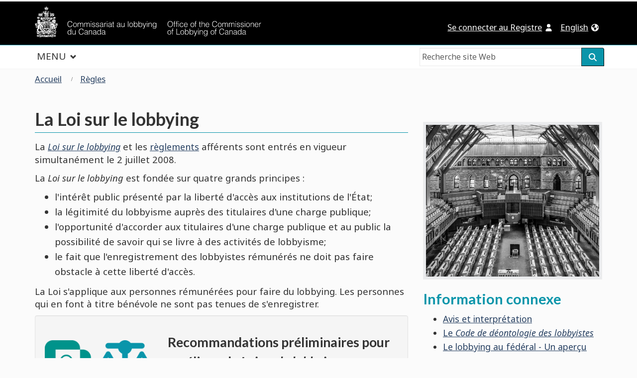

--- FILE ---
content_type: text/html; charset=utf-8
request_url: https://lobbycanada.gc.ca/fr/regles/la-loi-sur-le-lobbying/
body_size: 20742
content:

<!DOCTYPE html>
<!--[if lt IE 9]><html class="no-js lt-ie9" lang="lang" dir="ltr" xmlns="http://www.w3.org/1999/xhtml"><![endif]-->
<!--[if gt IE 8]><!-->
<html class="no-js" lang="fr" dir="ltr" xmlns="http://www.w3.org/1999/xhtml">
<!--<![endif]-->
<head>
    <!-- Google tag (gtag.js) -->
    <script async src="https://www.googletagmanager.com/gtag/js?id=G-FW8PEPZH38"></script>
    <script>
        window.dataLayer = window.dataLayer || [];
        function gtag(){dataLayer.push(arguments);}
        gtag('js', new Date());

        gtag('config', 'G-FW8PEPZH38');
    </script>
    
        <!-- Bing search engine verification code -->
    <meta name="msvalidate.01" content="D80B7C0EBCD8FEFC656C233D6713519E" />

    <meta charset="utf-8">
    <meta http-equiv="X-UA-Compatible" content="IE=EDGE">

    
    <!-- Web Experience Toolkit (WET) / Boîte à outils de l'expérience Web (BOEW)
        wet-boew.github.io/wet-boew/License-en.html / wet-boew.github.io/wet-boew/Licence-fr.html -->
            <title>La Loi sur le lobbying; | Commissariat au lobbying du Canada</title>
    <meta content="width=device-width,initial-scale=1" name="viewport">
    <meta name="description" content="La Loi sur le lobbying et les r&#xE8;glements aff&#xE9;rents sont entr&#xE9;s en vigueur simultan&#xE9;ment le 2 juillet 2008. Voir ci-dessous pour les &#xE9;tapes cl&#xE9;s de l&#x27;&#xE9;volution du r&#xE9;gime d&#x27;enregistrement des lobbyistes du Canada.">
    <meta name="dcterms.creator" content="Commissariat au lobbying du Canada">
    <meta name="dcterms.title" content="Commissariat au lobbying du Canada | La Loi sur le lobbying">
    <meta name="dcterms.issued" title="W3CDTF" content="2022-04-04">
    <meta name="dcterms.modified" title="W3CDTF" content="2025-02-27">
    <meta name="dcterms.subject" title="scheme" content="Commissariat au lobbying du Canada">
    <meta name="dcterms.language" title="ISO639-2" content="fr">
    <meta name="robots" content="index, follow">


       <!--[if gte IE 9 | !IE ]><!-->
    <link rel="icon" type="image/x-icon" href="/wet/GCWeb/assets/favicon.ico">
    <link rel="stylesheet" href="/wet/gcweb/css/wet-boew.min.css?v=5">
    <!--<![endif]-->
    
    <link rel="stylesheet" href="/wet/GCWeb/css/theme.min.css?v=5">
    <link rel="stylesheet" href="/wet/GCWeb/css/messages.min.css?v=5">

    <!--[if lt IE 9]>
            <link href="/wet/GCWeb/assets/favicon.ico" rel="shortcut icon" />

        <link rel="stylesheet" href="/wet/GCWeb/css/messages-ie.min.css?v=5" />
            <link rel="stylesheet" href="/wet/GCWeb/css/ie8-theme.min.css?v=5" />
            <script src="//ajax.googleapis.com/ajax/libs/jquery/1.12.4/jquery.min.js?v=5"></script>
            <script src="/wet/wet-boew/js/ie8-wet-boew.min.js?v=5"></script>
    <![endif]-->
    
    <link rel="stylesheet" href="/css/ocl.min.css?v=5">
    <noscript><link rel="stylesheet" href="/wet/wet-boew/css/noscript.min.css?v=5" /></noscript>
    <link rel="stylesheet" type="text/css" href="/css/global.css?v=5">
    
    <link rel="stylesheet" href="/fontawesome/css/all.min.css?v=5">

    
    
    
    <script src="/fontawesome/js/all.min.js?v=5"></script>
</head>

<body vocab="http://schema.org/" typeof="WebPage">
    <nav>
        <ul id="wb-tphp" class="wb-init">
            <li class="wb-slc">
                <a class="wb-sl" href="#wb-cont">Passer au contenu principal</a>
            </li>
            <li class="wb-slc">
                <a class="wb-sl" href="#wb-info">Passer &#xE0; &#xAB; &#xC0; propos de ce site &#xBB;</a>
            </li>
        </ul>
    </nav>
    <header>
    <div id="wb-bnr" class="container">
        <div class="row">
            <div class="col-xs-10 col-sm-8 col-md-6 col-lg-5">
                <a href="/fr">
                            <img class="img-responsive" src="/media/0hgp2z2d/fip-ocl-white-fr.svg" alt="Commissariat au lobbying du Canada" title="Retour à la page d'accueil">
                </a>
            </div>
            <div class="col-sm-4 col-md-6 col-lg-7 text-right mrgn-tp-lg">
                <h2 class="wb-inv">S&#xE9;lection de la langue</h2>
                <ul class="list-inline margin-bottom-none" id="top-navigation">
                        <li><a href="/app/secure/ocl/lrs/do/lgn?lang=fra">Se connecter au Registre</a> <span class="fas fa-user" style="color:white;"></span></li>
                        <li>
                            <a lang="en" hreflang="en" href="/en/rules/the-lobbying-act/">English</a> 
                            <span class="fas fa-globe-americas"  style="color:white;"></span>
                        </li>
                </ul>
            </div>
        </div>
    </div>
    <div class="home">
        <nav class="gcweb-menu" typeof="SiteNavigationElement">
            <div class="container">
                <div class="row">
                    <div class="col-sm-6">
                        <h2 class="wb-inv">Menu</h2>
                        <button type="button" aria-haspopup="true" aria-expanded="false">Menu<span class="wb-inv"> principal</span><span class="expicon glyphicon glyphicon-chevron-down"></span></button>
                            <ul role="menu" aria-orientation="vertical" data-ajax-replace="/content/GeneratedMenu_FR.html" id="menu">
                                    <li role="presentation">
                                        <a role="menuitem" href="/fr/divulgation-proactive/" class="item wb-navcurr">Divulgation proactive</a>
                                    </li>
                                    <li role="presentation">
                                        <a role="menuitem" href="/fr/activites-parlementaires/" class="item wb-navcurr">Activit&#xE9;s parlementaires</a>
                                    </li>
                                    <li role="presentation">
                                        <a role="menuitem" href="/fr/rapports-et-publications/" class="item wb-navcurr">Rapports et publications</a>
                                    </li>
                                    <li role="presentation">
                                        <a role="menuitem" href="/fr/collaboration-et-reseaux/" class="item wb-navcurr">Collaboration et r&#xE9;seaux</a>
                                    </li>
                                    <li role="presentation">
                                        <a role="menuitem" href="/fr/regles/" class="item wb-navcurr">R&#xE8;gles</a>
                                    </li>
                                    <li role="presentation">
                                        <a role="menuitem" href="/fr/enquetes/" class="item wb-navcurr">Enqu&#xEA;tes</a>
                                    </li>
                                    <li role="presentation">
                                        <a role="menuitem" href="/fr/enregistrement-et-conformite/" class="item wb-navcurr">Enregistrement et conformit&#xE9;</a>
                                    </li>
                                    <li role="presentation">
                                        <a role="menuitem" href="/fr/seance-dinformation/" class="item wb-navcurr">S&#xE9;ance d&#x27;information</a>
                                    </li>
                            </ul>
                    </div>
                    <div class="col-sm-6" id="main-search">
                        <form autocomplete="off" action="/fr/recherche" method="get" name="cse-search-box" role="search" class="form-inline">
                            <label for="wb-srch-q" class="wb-inv">Recherche site Web</label>
                            <input id="wb-srch-q" list="most-popular-pages" class="wb-srch-q form-control clearable" name="q" type="search" value="" maxlength="50" required spellcheck="true" placeholder="Recherche site Web">
                            <datalist id="most-popular-pages">
                                <!--[if lte IE 9]><select><![endif]-->
                                        <option label="" value="aper&#xE7;u pour les lobbyistes"></option>
                                        <option label="" value="avis et interpr&#xE9;tation"></option>
                                        <option label="" value="avis et interpr&#xE9;tation loi sur le lobbying"></option>
                                        <option label="" value="code de d&#xE9;ontologie des lobbyistes"></option>
                                        <option label="" value="commissaire au lobbying"></option>
                                        <option label="" value="communications avec un titulaire d&#x27;une charge publique d&#xE9;sign&#xE9;e"></option>
                                        <option label="" value="contactez-nous"></option>
                                        <option label="" value="devez-vous vous enregistrer au registre des lobbyistes f&#xE9;d&#xE9;ral"></option>
                                        <option label="" value="enqu&#xEA;tes"></option>
                                        <option label="" value="enregistrement et conformit&#xE9;"></option>
                                        <option label="" value="lier un compte de d&#xE9;clarant et un compte de repr&#xE9;sentant"></option>
                                        <option label="" value="lobbying au f&#xE9;d&#xE9;ral un aper&#xE7;u"></option>
                                        <option label="" value="loi sur le lobbying"></option>
                                        <option label="" value="loi sur le lobbying r&#xE8;glements"></option>
                                        <option label="" value="mandat"></option>
                                        <option label="" value="marche &#xE0; suivre pour enregistrer et d&#xE9;clarer des activit&#xE9;s de lobbying"></option>
                                        <option label="" value="partie importante des fonctions la r&#xE8;gle du 20 %"></option>
                                        <option label="" value="rapport d&#x27;enqu&#xEA;te"></option>
                                        <option label="" value="rapports et publications"></option>
                                        <option label="" value="registre des lobbyistes"></option>
                                        <option label="" value="r&#xE8;gles"></option>
                                        <option label="" value="s&#xE9;ance d&#x27;information"></option>
                                <!--[if lte IE 9]></select><![endif]-->
                            </datalist>
                            <div class="submit">
                                <button type="submit" id="wb-srch-sub" class="btn btn-primary btn-small"><span class="fas fa-search"  style="color:white;"></span><span class="wb-inv">Recherche</span></button>
                            </div>
                        </form>
                    </div>
                </div>
            </div>
        </nav>
    </div>
            <nav role="navigation" id="wb-bc" property="breadcrumb">
            <h2>Vous &#xEA;tes ici:</h2>
            <div class="container">
                <div class="row">
                    <ol class="breadcrumb">
                                <li><a href="/fr/">Accueil</a></li>
                                <li><a href="/fr/regles/">R&#xE8;gles</a></li>
                    </ol>
                </div>
            </div>
        </nav>

</header>
    <main property="mainContentOfPage">
        
<div class="container">
    <div class="row profile">
        <div class="col-sm-8" id="section-landing-left-column">
                <h1 id="wb-cont" class="mrgn-bttm-md">La Loi sur le lobbying</h1>
            <p>La <a rel="external" href="http://lois.justice.gc.ca/fra/lois/L-12.4/"><cite>Loi sur le lobbying</cite></a> et les <a href="/fr/regles/la-loi-sur-le-lobbying/reglements/">règlements</a> afférents sont entrés en vigueur simultanément le 2 juillet 2008.</p>
<p>La <cite>Loi sur le lobbying</cite> est fondée sur quatre grands principes :</p>
<ul>
<li>l'intérêt public présenté par la liberté d'accès aux institutions de l'État;</li>
<li>la légitimité du lobbyisme auprès des titulaires d'une charge publique;</li>
<li>l'opportunité d'accorder aux titulaires d'une charge publique et au public la possibilité de savoir qui se livre à des activités de lobbyisme;</li>
<li>le fait que l'enregistrement des lobbyistes rémunérés ne doit pas faire obstacle à cette liberté d'accès.</li>
</ul>
<p>La Loi s'applique aux personnes rémunérées pour faire du lobbying. Les personnes qui en font à titre bénévole ne sont pas tenues de s'enregistrer.</p>
<div class="well">
<div class="row wb-eqht">
<div class="col-md-4 hidden-xs hidden-sm mrgn-tp-lg"><img class="img-responsive" alt="" src="/media/vb4avhps/lobbying-act-graphic.png"></div>
<div class="col-md-4 hidden-md hidden-lg hidden-xl mrgn-tp-lg"><img class="img-responsive" alt="" src="/media/vb4avhps/lobbying-act-graphic.png" style="display: block; margin-left: auto; margin-right: auto;"></div>
<div class="col-md-8">
<h3 class="mrgn-tp-md">Recommandations préliminaires pour améliorer la <cite>Loi sur le lobbying</cite></h3>
<p>Les recommandations préliminaires de la commissaire sont basées sur des valeurs visant à renforcer la transparence, l’équité, la clarté et l’efficacité.</p>
<div class="col-md-6" style="padding: 10px;"><a href="/fr/rapports-et-publications/ameliorer-la-loi-sur-le-lobbying-recommandations-preliminaires/" class="btn btn-primary"><strong>Lire le rapport complet</strong></a></div>
<div class="col-md-6" style="padding: 10px;"><a href="/fr/rapports-et-publications/sommaire-ameliorer-la-loi-sur-le-lobbying-recommandations-preliminaires/" class="btn btn-primary"><strong>Lire le sommaire</strong></a></div>
</div>
</div>
</div>
<div class="well">
<div class="row wb-eqht">
<div class="col-md-10">
<h3 class="mrgn-tp-sm">Historique du régime de lobbying au Canada</h3>
<p><a href="/fr/regles/historique-du-regime-de-lobbying-au-canada/" title="Histoire du régime de lobbying au Canada" class="btn btn-primary"><strong>Lire l'historique</strong></a></p>
</div>
<div class="col-md-2 hidden-xs hidden-sm mrgn-tp-md"><img class="img-responsive" alt="" src="/media/iwtpqmz3/history2.png" style="padding-right: 15px;"></div>
<div class="col-md-2 hidden-md hidden-lg hidden-xl mrgn-tp-md"><img class="img-responsive" alt="" src="/media/iwtpqmz3/history2.png" style="padding-right: 15px;"></div>
</div>
</div>
                <div class="row">
                </div>
        </div>
        <div class="col-sm-4" id="section-landing-right-column">
                <img src="/media/he3hglwm/section-landing.jpg" alt="" class="pull-right img-responsive thumbnail hidden-sm hidden-xs" style="margin-top:60px;"> 
                <div class="row">
                        <div class="mrgn-lft-md">
    <section>
        <h2>Information connexe</h2>
<ul>
<li><a href="/fr/regles/avis-et-interpretation/">Avis et interprétation</a></li>
<li><a href="/fr/regles/le-code-de-deontologie-des-lobbyistes/">Le <cite>Code de déontologie des lobbyistes</cite></a></li>
<li><a href="/fr/regles/le-lobbying-au-federal-un-apercu/">Le lobbying au fédéral - Un aperçu</a></li>
</ul>
    </section>
                        </div>
                </div>
        </div>
    </div>
</div>
        <div class="pagedetails container">
            <dl id="wb-dtmd">
                <dt>Date de modification :</dt>
                <dd><time property="dateModified">2025-02-27</time></dd>
            </dl>
        </div>
    </main>
    <footer role="contentinfo" id="wb-info">

            <div class="landscape">
                <nav role="navigation" class="container wb-navcurr">
                    <h2 class="wb-inv hidden">Au sujet du Commissariat au lobbying du Canada</h2>
                    <ul class="list-unstyled colcount-sm-2 colcount-md-3">
                            <li><a href="/fr/contactez-nous/">Contactez-nous</a></li>
                            <li><a href="/fr/accessibilite/">Accessibilit&#xE9;</a></li>
                            <li><a href="/fr/divulgation-proactive/">Divulgation proactive</a></li>
                            <li><a href="/fr/acces-a-linformation/">Acc&#xE8;s &#xE0; l&#x27;information</a></li>
                            <li><a href="/fr/info-source/">Info Source</a></li>
                            <li><a href="/fr/a-propos-de-nous/mandat/normes-de-service/">Normes de service</a></li>
                        <li><a href="https://emploisfp-psjobs.cfp-psc.gc.ca/psrs-srfp/applicant/page2440?tab=2&amp;tabKeepCriteria=2&amp;toggleLanguage=fr">Emplois au CAL</a></li>
                    </ul>
                </nav>
            </div>
        <div class="brand">
            <div class="container">
                <div class="row">
                        <nav class="col-md-9 col-lg-10 ftr-urlt-lnk">
                            <h2 class="wb-inv">&#xC0; propos du site</h2>
                            <ul>
                                    <li><a href="/fr/avis/">Avis</a></li>
                                    <li><a href="/fr/donnees-libres/">Donn&#xE9;es libres</a></li>
                                    <li><a href="/fr/aide/">Aide</a></li>
                                    <li><a href="/fr/carte-du-site/">Carte du site</a></li>
                                    <li><a href="/fr/interaction-avec-le-cal-dans-les-medias-sociaux/">Interaction avec le CAL dans les m&#xE9;dias sociaux</a></li>
                            </ul>
                        </nav>
                    <div class="col-xs-6 visible-sm visible-xs tofpg">
                        <a href="#wb-cont">Haut de la page <span class="glyphicon glyphicon-chevron-up"></span></a>
                    </div>
                    <div class="col-xs-6 col-md-3 col-lg-2 text-right">
                        <img src="/media/4ljn2nzl/lob_symbol-symbole.svg" alt="Symbole du Commissariat au lobbying du Canada">
                    </div>
                </div>
            </div>
        </div>
</footer>
    <!--[if gte IE 9 | !IE ]><!-->
    <script src="//ajax.googleapis.com/ajax/libs/jquery/3.0.0/jquery.min.js"></script>
    <script src="/wet/wet-boew/js/wet-boew.js"></script>
    <!--<![endif]-->
    <!--[if lt IE 9]>
        <script src="/wet/wet-boew/js/ie8-wet-boew2.min.js"></script>
     <![endif]-->
    <script src="/wet/GCWeb/js/theme.js"></script>
    <script src="//ajax.aspnetcdn.com/ajax/jquery.validate/1.16.0/jquery.validate.min.js"></script>
    <script src="//ajax.aspnetcdn.com/ajax/mvc/5.2.3/jquery.validate.unobtrusive.min.js"></script>
    <script>
        jQuery(function($) {
          function tog(v){return v?'addClass':'removeClass';} 
        $(document).on('input', '.clearable', function(){
            $(this)[tog(this.value)]('x');
          }).on('mousemove', '.x', function( e ){
            $(this)[tog(this.offsetWidth-18 < e.clientX-this.getBoundingClientRect().left)]('onX');   
          }).on('click', '.onX', function(){
            $(this).removeClass('x onX').val('');
          });
        });
    </script>
    <script>
        var listItem;
        // Move (Proactive disclosure) to the end
        listItem = $(' #menu > li[role="presentation"]:nth-child(1) ').detach();
        $(' #menu ').append(listItem);
        // From the new list, move (Rules) in the first position
        listItem = $(' #menu > li[role="presentation"]:nth-child(4) ').detach();
        $(' #menu ').prepend(listItem);
        // From the new list, move (Registration and compliance) in the second position
        listItem = $(' #menu > li[role="presentation"]:nth-child(6) ').detach();
        listItem.insertAfter(' #menu > li[role="presentation"]:nth-child(1) ');
        // From the new list, move (Info session) in the third position
        listItem = $(' #menu > li[role="presentation"]:nth-child(7) ').detach();
        listItem.insertAfter(' #menu > li[role="presentation"]:nth-child(2) ');
        // From the new list, move (Investigations) in the fourth position
        listItem = $(' #menu > li[role="presentation"]:nth-child(7) ').detach();
        listItem.insertAfter(' #menu > li[role="presentation"]:nth-child(3) ');
        // From the new list, move (Reports and publications) in the fifth position
        listItem = $(' #menu > li[role="presentation"]:nth-child(6) ').detach();
        listItem.insertAfter(' #menu > li[role="presentation"]:nth-child(4) ');
    </script>
     
</body>

</html>

--- FILE ---
content_type: text/html
request_url: https://lobbycanada.gc.ca/content/GeneratedMenu_FR.html
body_size: 9470
content:
<li role="presentation">
<a role="menuitem" href="/fr/divulgation-proactive/" class="item wb-navcurr">Divulgation proactive</a>
</li>
<li role="presentation">
<a role="menuitem" href="/fr/activites-parlementaires/" class="item wb-navcurr">Activités parlementaires</a>
</li>
<li role="presentation">
<a role="menuitem" href="/fr/rapports-et-publications/" class="item wb-navcurr">Rapports et publications</a>
</li>
<li role="presentation">
<a role="menuitem" tabindex="-1" aria-haspopup="true" aria-controls="gc-mnu-1441" aria-expanded="false" href="#">Collaboration et réseaux</a>
<ul id="gc-mnu-1441" role="menu" aria-orientation="vertical">
<li role="presentation">
<a role="menuitem" tabindex="-1" href="/fr/collaboration-et-reseaux/">Collaboration et réseaux<span class="visible-xs-inline visible-sm-inline">: accueil</span></a>
</li>
<li role="separator"></li>
<li role="presentation" class="">
<a role="menuitem" tabindex="-1" href="/fr/collaboration-et-reseaux/reseau-des-directeurs-et-commissaires-des-lobbyistes-rdcl/">Réseau des directeurs et commissaires des lobbyistes (RDCL)</a>
</li>
<li role="presentation" class="">
<a role="menuitem" tabindex="-1" href="/fr/collaboration-et-reseaux/protocole-d-entente/">Protocole d’entente</a>
</li>
</ul>
</li>
<li role="presentation">
<a role="menuitem" tabindex="-1" aria-haspopup="true" aria-controls="gc-mnu-1442" aria-expanded="false" href="#">Règles</a>
<ul id="gc-mnu-1442" role="menu" aria-orientation="vertical">
<li role="presentation">
<a role="menuitem" tabindex="-1" href="/fr/regles/">Règles<span class="visible-xs-inline visible-sm-inline">: accueil</span></a>
</li>
<li role="separator"></li>
<li role="presentation" class="no-featured-links">
<a role="menuitem" tabindex="-1" href="/fr/regles/le-code-de-deontologie-des-lobbyistes/">Le Code de déontologie des lobbyistes</a>
</li>
<li role="presentation" class="no-featured-links">
<a role="menuitem" tabindex="-1" href="/fr/regles/la-loi-sur-le-lobbying/">La Loi sur le lobbying</a>
</li>
<li role="presentation" class="no-featured-links">
<a role="menuitem" tabindex="-1" href="/fr/regles/avis-et-interpretation/">Avis et interprétation</a>
</li>
<li role="presentation" class="no-featured-links">
<a role="menuitem" tabindex="-1" href="/fr/regles/le-lobbying-au-federal-un-apercu/">Le lobbying au fédéral - un aperçu</a>
</li>
<li role="separator"></li>
<li role="presentation">
<a data-keep-expanded="md-min" href="#" role="menuitem" tabindex="-1" aria-haspopup="true" aria-expanded="true">À voir aussi</a>
<ul role = "menu" aria-orientation = "vertical">
<li role="presentation"><a role="menuitem" tabindex="-1" href="/fr/regles/la-loi-sur-le-lobbying/reglements/">Règlements</a></li>
<li role="presentation"><a role="menuitem" tabindex="-1" href="/fr/regles/la-loi-sur-le-lobbying/avis-et-interpretation-loi-sur-le-lobbying/">Avis et interprétation - Loi sur le lobbying</a></li>
<li role="presentation"><a role="menuitem" tabindex="-1" href="/fr/regles/la-loi-sur-le-lobbying/interdiction-quinquennale-de-lobbying-suivant-la-fin-du-mandat/">Interdiction quinquennale de lobbying suivant la fin du mandat</a></li>
<li role="presentation"><a role="menuitem" tabindex="-1" href="/fr/enquetes/interdiction-de-faire-du-lobbying-pour-des-lobbyistes-reconnus-coupables-dune-infraction/">Interdiction de faire du lobbying pour des lobbyistes reconnus coupables d'une infraction</a></li>
<li role="presentation"><a role="menuitem" tabindex="-1" href="/fr/enregistrement-et-conformite/verification-des-rapports-mensuels-de-communications/">Vérification des rapports mensuels de communications</a></li>
</ul>
</li>
</ul>
</li>
<li role="presentation">
<a role="menuitem" tabindex="-1" aria-haspopup="true" aria-controls="gc-mnu-1443" aria-expanded="false" href="#">Enquêtes</a>
<ul id="gc-mnu-1443" role="menu" aria-orientation="vertical">
<li role="presentation">
<a role="menuitem" tabindex="-1" href="/fr/enquetes/">Enquêtes<span class="visible-xs-inline visible-sm-inline">: accueil</span></a>
</li>
<li role="separator"></li>
<li role="presentation" class="">
<a role="menuitem" tabindex="-1" href="/fr/enquetes/divulguer-de-linformation/">Divulguer de l'information</a>
</li>
<li role="presentation" class="">
<a role="menuitem" tabindex="-1" href="/fr/enquetes/a-propos-des-enquetes/">À propos des enquêtes</a>
</li>
<li role="presentation" class="">
<a role="menuitem" tabindex="-1" href="/fr/enquetes/interdiction-de-faire-du-lobbying-pour-des-lobbyistes-reconnus-coupables-dune-infraction/">Interdiction de faire du lobbying pour des lobbyistes reconnus coupables d'une infraction</a>
</li>
<li role="presentation" class="">
<a role="menuitem" tabindex="-1" href="/fr/enquetes/rapports-denquete/">Rapports d'enquête</a>
</li>
</ul>
</li>
<li role="presentation">
<a role="menuitem" tabindex="-1" aria-haspopup="true" aria-controls="gc-mnu-1444" aria-expanded="false" href="#">Enregistrement et conformité</a>
<ul id="gc-mnu-1444" role="menu" aria-orientation="vertical">
<li role="presentation">
<a role="menuitem" tabindex="-1" href="/fr/enregistrement-et-conformite/">Enregistrement et conformité<span class="visible-xs-inline visible-sm-inline">: accueil</span></a>
</li>
<li role="separator"></li>
<li role="presentation" class="no-featured-links">
<a role="menuitem" tabindex="-1" href="/fr/enregistrement-et-conformite/devez-vous-vous-enregistrer-au-registre-des-lobbyistes-federal/">Devez-vous vous enregistrer au Registre des lobbyistes fédéral?</a>
</li>
<li role="presentation" class="no-featured-links">
<a role="menuitem" tabindex="-1" href="/fr/enregistrement-et-conformite/marche-a-suivre-pour-enregistrer-et-declarer-des-activites-de-lobbying/">Marche à suivre pour enregistrer et déclarer des activités de lobbying</a>
</li>
<li role="presentation" class="no-featured-links">
<a role="menuitem" tabindex="-1" href="/fr/enregistrement-et-conformite/foire-aux-questions/">Foire aux questions</a>
</li>
<li role="presentation" class="no-featured-links">
<a role="menuitem" tabindex="-1" href="/fr/enregistrement-et-conformite/exigences-en-matiere-denregistrement-et-de-declarations-pendant-une-campagne-electorale/">Exigences en matière d'enregistrement et de déclarations pendant une campagne électorale</a>
</li>
<li role="presentation" class="no-featured-links">
<a role="menuitem" tabindex="-1" href="/fr/enregistrement-et-conformite/demandes-de-financement-durgence-lie-a-la-covid-19-et-les-exigences-denregistrement/">Demandes de financement d'urgence lié à la COVID-19 et les exigences d'enregistrement</a>
</li>
<li role="presentation" class="no-featured-links">
<a role="menuitem" tabindex="-1" href="/fr/enregistrement-et-conformite/lier-un-compte-de-declarant-et-un-compte-de-representant/">Lier un compte de déclarant et un compte de représentant</a>
</li>
<li role="presentation" class="no-featured-links">
<a role="menuitem" tabindex="-1" href="/fr/enregistrement-et-conformite/verification-des-rapports-mensuels-de-communications/">Vérification des rapports mensuels de communications</a>
</li>
<li role="presentation" class="no-featured-links">
<a role="menuitem" tabindex="-1" href="/fr/enregistrement-et-conformite/apercu-pour-les-lobbyistes/">Aperçu pour les lobbyistes</a>
</li>
<li role="separator"></li>
<li role="presentation">
<a data-keep-expanded="md-min" href="#" role="menuitem" tabindex="-1" aria-haspopup="true" aria-expanded="true">À voir aussi</a>
<ul role = "menu" aria-orientation = "vertical">
<li role="presentation"><a role="menuitem" tabindex="-1" href="/fr/enregistrement-et-conformite/lier-un-compte-de-declarant-et-un-compte-de-representant/">Lier un compte de déclarant et un compte de représentant</a></li>
<li role="presentation"><a role="menuitem" tabindex="-1" href="/fr/regles/le-lobbying-au-federal-un-apercu/">Le lobbying au fédéral - un aperçu</a></li>
</ul>
</li>
</ul>
</li>
<li role="presentation">
<a role="menuitem" href="/fr/seance-dinformation/" class="item wb-navcurr">Séance d'information</a>
</li>
</ul>
<script>
                var listItem;
                // Move (Proactive disclosure) to the end 
                listItem = $(' #menu > li[role="presentation"]:nth-child(1) ').detach();
                $(' #menu ').append(listItem);
                // From the new list, move (Rules) in the first position
                listItem = $(' #menu > li[role="presentation"]:nth-child(4) ').detach();
                $(' #menu ').prepend(listItem);
                // From the new list, move (Registration and compliance) in the second position
                listItem = $(' #menu > li[role="presentation"]:nth-child(6) ').detach();
                listItem.insertAfter(' #menu > li[role="presentation"]:nth-child(1) ');
                // From the new list, move (Info session) in the third position
                listItem = $(' #menu > li[role="presentation"]:nth-child(7) ').detach();
                listItem.insertAfter(' #menu > li[role="presentation"]:nth-child(2) ');
                // From the new list, move (Investigations) in the fourth position
                listItem = $(' #menu > li[role="presentation"]:nth-child(7) ').detach();
                listItem.insertAfter(' #menu > li[role="presentation"]:nth-child(3) ');
                // From the new list, move (Reports and publications) in the fifth position
                listItem = $(' #menu > li[role="presentation"]:nth-child(6) ').detach();
                listItem.insertAfter(' #menu > li[role="presentation"]:nth-child(4) ');
             </script>

--- FILE ---
content_type: text/css
request_url: https://lobbycanada.gc.ca/wet/GCWeb/css/messages.min.css?v=5
body_size: 2407
content:
@charset "utf-8";/*!
 * Web Experience Toolkit (WET) / Boîte à outils de l'expérience Web (BOEW)
 * wet-boew.github.io/wet-boew/License-en.html / wet-boew.github.io/wet-boew/Licence-fr.html
 * v5.0.0 - 2019-02-23
 *
 */.splash img,.splash object{height:auto;max-width:100%}.splash img{margin-bottom:.375em}.splash #bg{height:200%;left:-50%;position:fixed;top:-50%;width:200%}.splash #bg img{bottom:0;left:0;margin:auto;min-height:50%;min-width:50%;position:absolute;right:0;top:0}.splash .sp-bx{background-color:#f8f8f8;padding:30px 30px 19px}.splash .sp-bx .btn{-webkit-box-shadow:0 4px #ddd;box-shadow:0 4px #ddd;margin:35px 0 14px;min-width:110px}@media (min-width:768px){.splash .sp-bx .btn{-webkit-box-shadow:0 4px #ddd;box-shadow:0 4px #ddd;margin:35px 0 14px;min-width:110px}}@media (min-width:992px){.splash .sp-bx .btn{-webkit-box-shadow:0 4px #ddd;box-shadow:0 4px #ddd;margin:35px 0 14px;min-width:138px;padding:.5em 1.5em}}@media (min-width:1200px){.splash .sp-bx .btn{-webkit-box-shadow:0 4px #ddd;box-shadow:0 4px #ddd;margin:35px 0 14px;min-width:138px;padding:.5em 1.5em}}.splash .glyphicon{color:#9e9e9e;font-size:5px;top:-3px}.splash .sp-lk:link,.splash .sp-lk:visited{color:#335075;text-decoration:none}.splash .sp-lk:active,.splash .sp-lk:hover{color:#335075;text-decoration:underline}.splash .sp-hb{margin:50px auto;width:300px}@media (min-width:768px){.splash .sp-hb{margin:50px auto;width:300px}}@media (min-width:992px){.splash .sp-hb{margin:175px auto;width:500px}}@media (min-width:1200px){.splash .sp-hb{margin:175px auto;width:500px}}.splash .sp-bx-bt{background-color:#e1e4e7;padding:30px}@media (min-width:768px){.splash .sp-bx-bt{background-color:#e1e4e7;padding:30px}}@media (min-width:992px){.splash .sp-bx-bt{background-color:#e1e4e7;padding:30px 30px 13px}}@media (min-width:1200px){.splash .sp-bx-bt{background-color:#e1e4e7;padding:30px 30px 13px}}.error .box{background-color:#e1e4e7;margin-bottom:30px;margin-top:30px;padding:30px}.error .h1{border:medium none;font-size:27px;margin-bottom:.2em;padding-bottom:.2em}.error .h1 img{margin-right:10px}.error .srchbox .form-inline{margin:14px;white-space:nowrap}.error .srchbox .form-inline .form-control,.error .srchbox .form-inline .navbar-form{width:100%}.error .srchbox .form-group{display:inline-block}.error .srchbox input{background-color:fff;border-color:#fff currentColor #fff #fff;-o-border-image:none;border-image:none;border-style:solid none solid solid;border-width:1px 0 1px 1px;color:#333;display:inline-block}.error .srchbox button{display:inline-block}.error .tofpg{line-height:2em;margin-top:18px}.error .tofpg span{margin-left:0;margin-right:15px}.xxsmallview .error .h1 img{margin-bottom:35px}

--- FILE ---
content_type: text/css
request_url: https://lobbycanada.gc.ca/css/ocl.min.css?v=5
body_size: 1580
content:
h1{border-bottom:1px solid #0a95aa;}.gcweb-menu [role=menu]{background-color:#444;}.gcweb-menu [role=menu] [role=menu] li.no-featured-links:last-child{top:0;position:static;}.home .gcweb-menu button[aria-haspopup=true]{background-color:#08767c;border:1px solid #08767c;color:#fff;}.home .gcweb-menu button[aria-haspopup=true]:hover{border-color:#373737;background-color:#373737;}.home .home-banner .innerbox{background-color:#373737;}header .brand img,header .brand object{max-height:60px;}#wb-srch{padding-top:2em;}.srchbox{padding-top:2em;}#wb-info .landscape{background:#252525 url('/media/parl_landscape.png') no-repeat right bottom;}.open>.btn-primary.dropdown-toggle.focus,.open>.btn-primary.dropdown-{background-color:#0a95aa;}.open>.btn-primary.dropdown-toggle{background-color:#0a95aa;border-color:#373737;}.btn-primary,#wb-srch button,main .btn-primary{background-color:#373737;border-color:#373737;}.btn-primary.active.focus,#wb-srch button.active.focus,main .btn-primary.active.focus,.btn-primary:active.focus,#wb-srch button:active.focus,main .btn-primary:active.focus,.btn-primary.active:focus,#wb-srch button.active:focus,main .btn-primary.active:focus,.btn-primary:active:focus,#wb-srch button:active:focus,main .btn-primary:active:focus{background-color:#08767c;border-color:#373737;}.btn-primary .focus,#wb-srch button .focus,main .btn-primary .focus,.btn-primary:focus,#wb-srch button:focus,main .btn-primary:focus{background-color:#08767c;}.btn-primary:active,#wb-srch button:active,main .btn-primary:active,.btn-primary:hover,#wb-srch button:hover,main .btn-primary:hover{background-color:#08767c;}.overlay-def .modal-header{background:#0a95aa;}.alert-container{padding-left:20px;padding-right:20px;padding-top:20px;padding-bottom:20px;background-color:#f5f5f5;}.alert-container .alert{margin-bottom:0;}.umbraco-forms-field textarea{width:100%;height:100px;}

--- FILE ---
content_type: text/css
request_url: https://lobbycanada.gc.ca/css/global.css?v=5
body_size: 10469
content:
/*@import url('/media/1716/opensans-regular.ttf');*/

/* Start - New alert box looks */
.provisional.alert {
  background-clip: content-box;
  background-color: inherit;
  border-left: 6px solid #000;
  margin-bottom: 0;
  margin-left: 10px;
  padding: 0 0 0 15px;
}
.provisional.alert > * {
  margin-left: 15px;
}
.provisional.alert-info {
	border-color: #269abc;
	border-image: linear-gradient(to bottom, #269abc 16px, #269abc 16px, transparent 16px, transparent 48px, #269abc 48px, #269abc 48px) 1 100%;
}
.provisional.alert-info::before {
	color: #269abc;
	content: "\e086";
}
.provisional.alert-warning {
	border-color: #ee5a1e;
	border-image: linear-gradient(to bottom, #ee5a1e 16px, #ee5a1e 16px, transparent 16px, transparent 48px, #ee5a1e 48px, #ee5a1e 48px) 1 100%;
}
	.provisional.alert-warning::before {
		color: #ee5a1e;
		content: "\e107";
	}
.provisional.alert-success {
	border-color: #278400;
	border-image: linear-gradient(to bottom, #278400 16px, #278400 16px, transparent 16px, transparent 48px, #278400 48px, #278400 48px) 1 100%;
}
	.provisional.alert-success::before {
		color: #278400;
		content: "\e084";
	}
.provisional.alert-danger {
	border-color: #d3080c;
	border-image: linear-gradient(to bottom, #d3080c 16px, #d3080c 16px, transparent 16px, transparent 48px, #d3080c 48px, #d3080c 48px) 1 100%;
}
	.provisional.alert-danger::before {
		color: #d3080c;
		content: "\e101";
	}
.provisional.alert > p,
.provisional.alert > ul,
.provisional.alert > ol {
  margin-bottom: 0px;
}
.provisional.alert details {
  margin-left: 0.5em;
  padding-top: 15px;
}
.provisional.alert::before {
  font-family: "Glyphicons Halflings";
  font-size: 26px;
  line-height: 2.3em;
  margin-left: -1.27em;
  padding: 2px;
  position: absolute;
}
.provisional.alert > :first-child {
  margin-left: 15px;
}
.provisional.alert > :last-child {
  padding-bottom: 10px;
}
.provisional.alert-info > :first-child::before,
.provisional.alert-warning > :first-child::before,
.provisional.alert-success > :first-child::before,
.provisional.alert-danger > :first-child::before {
	color: inherit;
	content: none;
}
.provisional.alert > :first-child:not(details) {
  margin-top: auto;
  padding-top: 15px;
}
/* End - New alert box looks */
a:visited {
	color: #3773B3;
}
a:hover {
	color: #087F91;
}
body {
	/*letter-spacing:0.1px;
	font-family: 'Open Sans', sans-serif;*/
	background-color:#fbfbfb;
}
main, #wb-bc, table.dataTable tbody tr {
	background-color:#fbfbfb;	
}
#wb-auto-2 {
	background-color:#fff;
}
header {
	background-color:#000;	
	border-top: 3px solid #f8f8f8;
}
#wb-info .landscape {
    background-color: #000;
}
#wb-bnr {
	padding:10px 15px;	
}
.googleplus {
	display:none;	
}
.home .gcweb-menu button[aria-haspopup=true] {
	background-color:#fff;
	border:none;
	color: #373737;
}
.twitter-timeline {
	background-color: #35454e;	
	color: #fff !important;	
}
.home .gcweb-menu {
   border-bottom: 1px solid #f5f5f5;
	border-top: 1px solid #0a95aa;
}
.splash main {
	border:none;	
}
main {
	border-bottom: 1px solid #0a95aa;
}
input[type="text"] {
	width:100%;
}
hr {
	border-top: 1px solid #ddd !important;
}
p, td, a, blockquote, div, .alert p, .alert ul {
	font-size:0.98em;	
	line-height:1.4;
}
li {
	line-height:1.6;
}
#wb-info a, .breadcrumb a {
	font-size:1.09em;
}
#wb-bc li:before {
    content: "/";
}
h3, h4, h5, h6 {
	line-height:1.5;	
}
h2 {
	font-size:1.6em;
}
h3 {
	font-size:1.5em;
}
h4 {
	font-size:1.4em;
}
h5 {
	font-size:1.3em;
}
h6 {
	font-size:1.2em;
}
h2, h4, h6 {
	color: #0a95aa;
}
#social-media {
	background-color: #eaebed;
	padding: 15px;
	margin:5px 0 0 0;
}
#twitter-icon {
	color: #1da2dc;
}
#youtube-icon {
	color: #c6191b;
}
#twitter-icon:hover, #youtube-icon:hover {
	opacity:0.7;
	-webkit-transition: all 500ms ease;
	-moz-transition: all 500ms ease;
	-ms-transition: all 500ms ease;
	-o-transition: all 500ms ease;
	transition: all 500ms ease;
}
.innerbox #wb-cont {
	border-bottom: 6px solid #0a95aa;
	font-size: 1.8em;
	width:50%;
	padding-bottom:2px;
}
.innerbox {
	opacity:0.9;
}
.innerbox p {
	opacity:1;
}
.pagination a {
	background-color: #0a95aa;
}
.homepage-tile {
	font-size:1.15em;
}
#wb-auto-2 button:hover {
	background-color: #373737;
}
#archived h2 {
	color: #373737;
}	
#wb-auto-3_info.dataTables_info::after {
	content: "";
}
#top-navigation span {
	margin-left:1px;
	margin-top:10px;
}
#top-navigation a, #top-navigation span {
	font-size:1.1em;
	color:#fff;
}
#wb-srch-q {
	width:90% !important;
	margin:5px 0 5px 0;
	float:left;
	background-color: #fff;
	border-radius:0px;
	border-color:#eaeaea;
	border-right: none;
}
#main-search button {
	margin: 5px 0 5px 0px;
	border-radius:0px;
	border-top-right-radius:4px;
}
#corp-info-nancy img {
	margin-top: -10px;
	margin-bottom: 5px;
}
#corp-info-nancy p {
	color:#fff;		
}
#homepage-notsure-box {
	padding:20px;
	background-color:#0a95aa;
	margin: 35px auto 5px;
}
#homepage-notsure-box h2 {
	margin-top: 0;
	color:#fff;
}
#homepage-notsure-box p {
	color:#fff;
}
.homepagetile-link {
	font-size: 1.2em;
}
#corporate-info {
	background-color:#373737;
}
#corporate-info h2, #corporate-info a {
	color:#fff;
}
#corporate-info li {
	line-height:1.7;	
}
#homepage-learnmore-tiles i, .green-color {
	 color:#0a95aa;
}
#homepage-learnmore-tiles h2 {
	 color:#333;
}
.homepage-news {
	background-color: #fff;
	padding:10px;
	border-bottom:1px solid #eaeaea;
	overflow:auto !important;
	overflow-x:hidden !important;
}

.homepage-news img {
	border-bottom:6px solid #0a95aa;
}
.home-banner {
	background-color:#fbfbfb !important;
	margin:48px 0 20px 0;
}
.brand {
	background-color:#f5f5f5;
	border-bottom:3px solid #000;
}
.innerbox {
    margin:50px 0 50px 0 !important;
}
.clearable{
  background:url(/media/clear-x-button-searchfield.png) no-repeat right -20px center;
  padding:3px 18px 3px 4px; /* USE the same right padding in jQ! */
  border-radius:3px;
  transition: background 0.8s;
}
.clearable.x{
  background-position: right 0px center;
}
.clearable.onX{
  cursor:pointer;
}
.btn {
	box-shadow: 1px 1px;
}
.btn-default {
	color: #333 !important;
}
.img-thumbnail {
	padding:0px;
	margin:0 0 15px 15px;
	border: 2px solid #ddd;
}	
.dataTables_wrapper .dataTables_paginate .paginate_button {
    color: #0a95aa !important;
}
.dataTables_wrapper .dataTables_paginate .paginate_button.current:first-child {
    color: #ffffff !important;
}
.btn-primary, .paginate_button.current {
	background-color: #0a95aa !important;
}
.wb-tabs [role=tablist]>li {
    background: #eeeeef;
}
.btn-warning {
	background-color: #fedc06  !important;
}
.btn-primary:hover {
	background-color: #373737 !important;
}
.umbraco-forms-form .checkboxlist label {
	float:none !important;	
}
/* In the form section, add the ocl-forms class to all of the forms to have a consistent look. */
.ocl-forms input, .ocl-forms textarea, .ocl-forms select {
	display: block;
    padding: 6px 12px;
    font-size: 1.1em;
    line-height: 1.4375;
    color: #555;
    background-color: #fff;
    background-image: none;
    border: 1px solid #ccc;
    border-radius: 4px;
    -webkit-box-shadow: inset 0 1px 1px rgba(0,0,0,.075);
    box-shadow: inset 0 1px 1px rgba(0,0,0,.075);
    -webkit-transition: border-color ease-in-out .15s,box-shadow ease-in-out .15s;
    -webkit-transition: border-color ease-in-out .15s,-webkit-box-shadow ease-in-out .15s;
    transition: border-color ease-in-out .15s,-webkit-box-shadow ease-in-out .15s;
    transition: border-color ease-in-out .15s,box-shadow ease-in-out .15s;
    transition: border-color ease-in-out .15s,box-shadow ease-in-out .15s,-webkit-box-shadow ease-in-out .15s;	
}
.ocl-forms input[type="submit"] {
	background-color: #0a95aa;
	border-color: #373737;
	color: #fff;
	float:left;
	margin-right: 15px;
}
.ocl-forms label {
	font-size: 1.2em;
}
.checkboxlist label {
	font-size: 1.1em;
}
.ocl-forms span, .ocl-forms p {
	font-size: 1.1em;
}
label.umbraco-forms-label {
	margin-top: 15px;
}
.checkboxlist input, .radiobuttonlist input {
	margin-bottom: 20px;	
}
.radiobuttonlist label {
	margin-right: 20px;
}
.umbraco-forms-indicator {
	color:#d3080c;	
}
.umbraco-forms-fieldset {
    padding: 1em 1em 1em 1em !important;
    outline: 1px solid #eee;
}
.umbraco-forms-fieldset legend {
    background-color: #f5f5f5;
    padding: 1em;
}
@media only screen and (min-width: 992px) {
  #corp-info-nancy {
	margin-top:-55px; 
  }
  #corp-info-background {
	margin-top: -82px;
	padding-right:0;
  }	
  #wb-srch-q {
	width:57% !important;
    margin-left:33%;
  }
  .innerbox {
  	width:45% !important;
  }
  #twitter-heading {
	margin-top:-43px;	
  }
}
@media only screen and (max-width: 1199px) {
  #corporate-info {
		text-align:center;
	    padding-bottom:15px;
    }
  #corporate-info h2 {
		margin-top:20px;
    }	
    #corporate-info img {
		margin: 70px auto 10px;
    }
	#wb-srch-q { 
		margin-left:155px;
	  }
}
@media only screen and (max-width: 991px) {
  #wb-srch-q {
	width:85% !important;
	margin-left:0;
  }
  .innerbox {javascript:__doPostBack('ctl00$body$save','')
  	width:70% !important;
  }
}
@media only screen and (max-width: 767px) {
  #wb-srch-q {
	width:85% !important;
	margin-top:25px;
	margin-bottom:25px;
	margin-left:5px;
  }
  #wb-srch-sub {
  	margin-top:25px !important;
  }
  .innerbox {
  	width:100% !important;
  }
  #homepage-learnmore-tiles span {
	 margin-top:30px;
  }
}
@media only screen and (max-width: 504px) {
  .innerbox {
	margin:5px 0 5px 0 !important;
	padding:5px 10px 5px 10px !important;
  }
}
@media only screen and (max-width: 345px) {
  #wb-srch-q {
	width:80% !important;
  }
}

/* OCL utility classes */
.light-blue-bg-row {
    background-color: #e2f6ff;
}
.width-auto {
	width: auto;
}
.brdr-all {
	border: 1px solid #ddd !important;
	padding: 0 15px 0 15px;
}
.rounded {
	border-radius: 5px;
}
.highlight {
	background-color: #f0f0f0 !important;
}
.proactive-disclosure-table {
	border:none !important;
}
.proactive-disclosure-table th {
	background-color:#fff !important;
	vertical-align: text-top !important;
	width:300px !important;
}
.indent30 {
	padding-left:30px !important;
}
.indent60 {
	padding-left:60px !important;
}
.fontNormal {
	font-weight:normal !important;
}	
.bg-white {
	background-color:#fff !important;
}
svg[data-icon] {
    overflow: visible;
}

--- FILE ---
content_type: image/svg+xml
request_url: https://lobbycanada.gc.ca/media/0hgp2z2d/fip-ocl-white-fr.svg
body_size: 310240
content:
<svg xmlns="http://www.w3.org/2000/svg" width="520" height="70" viewBox="0 0 520 70"><defs><style>.cls-1{fill:#fff;}</style></defs><title>Lobby_FR-EN (outlined)</title><g id="Arms"><g id="Layer_1" data-name="Layer 1"><path class="cls-1" d="M23.3107,22.2683c.0162.0486-.0325.0648-.0649.081-.1783.0162-.1621-.1783-.2756-.2594a.6312.6312,0,0,0-.3728-.2431c-.0487-.0649,0-.1459.0162-.2108a.4415.4415,0,0,1,.389.1459C22.97,22.0089,23.1972,22.1224,23.3107,22.2683Zm16.7472,1.87c0-.0486-.0162-.0973-.0648-.0811a11.9362,11.9362,0,0,1-.3567,1.151,3.0013,3.0013,0,0,1-1.0213,1.1834c-.0486.0163-.0973.0325-.1135.0811,0,.0486,0,.1135.0487.1459L38.81,26.57a3.5643,3.5643,0,0,1,1.2483.0486v-.1459a1.7776,1.7776,0,0,0-.4215-.0973,3.7316,3.7316,0,0,1-.4539-.0324.2635.2635,0,0,1,.0973-.0486c.1459-.0649.2918-.1459.4539-.2108.0324-.0162.0972-.0162.13-.0648-.0325-.0486-.0325-.1135-.0811-.1459l-.535.2269h-.0162a3.4235,3.4235,0,0,0,.5674-1.0375A8.6372,8.6372,0,0,0,40.0579,24.1385Zm3.1277,33.8106a.8706.8706,0,0,0,.2594.1622c.0324-.0649.0324-.1459.0648-.2108-.0324-.0162-.0486-.0324-.081-.0162C43.3639,57.9167,43.25,57.9005,43.1856,57.9491ZM25.9369,21.6847c0,.1459.0324.34.1783.4052a.18.18,0,0,0,.1135-.1459.987.987,0,0,0-.2108-.5025A.4824.4824,0,0,0,25.9369,21.6847Zm1.8156-.6323a1.1756,1.1756,0,0,0,.1946-.4053c.0162-.0486.0162-.1459.0324-.2107l.1459.0973c.081.0162.13.1621.1945.0972a2.6335,2.6335,0,0,1,.1621-.2918c.0649-.1459-.1621-.081-.1945-.2269a.7322.7322,0,0,1,.34-.3243l-.13-.2431c-.081-.1459.1135-.1459.1784-.227.0162-.0486.0648-.0972.0486-.1621a.8924.8924,0,0,1-.0811-.2756c-.0648-.1459-.2269-.1459-.3566-.1783a1.0067,1.0067,0,0,1-.535-.616,1.583,1.583,0,0,0,.7457-.6l-.0324-.1622a1.5929,1.5929,0,0,0-.8268-.13,1.6237,1.6237,0,0,0-.389.0648c-.0649-.0811.0162-.2107.0162-.308a1.0459,1.0459,0,0,0-.2594.1459c-.0486.2918-.3242.4863-.5187.6809a4.0951,4.0951,0,0,1-.1135.4215.4642.4642,0,0,0,.13.3566,3.1679,3.1679,0,0,0,.7619.7133.8028.8028,0,0,0,0,.34,3.1269,3.1269,0,0,1-.8592.4539c-.0324-.13,0-.308-.1135-.4052-.1135-.0325-.1945-.1784-.34-.1784a.3821.3821,0,0,0-.34.13c.0487.0324.1135.0324.1784.0649.1134.0486.0162.1459.0162.2269a.7273.7273,0,0,0-.1783.0162,2.0872,2.0872,0,0,1-.2594.1459.5308.5308,0,0,0-.1621.5512c.0162,0,.0162-.0162.0486-.0162a.412.412,0,0,1,.2107-.1945c.0487.0648.13.0972.1784.1783a.5248.5248,0,0,0-.2108.2918c0,.1135,0,.2594.1135.308.0486,0,.0324-.0648.0324-.0973.0487-.0972.13-.2269.227-.2431.1135.13-.0811.1945-.0973.2918,0,.13-.0324.2756.0811.3566.0162.0162.0486.0324.0648,0a.4292.4292,0,0,1,.2594-.34l.081.0486a.5851.5851,0,0,0,.3243-.0972c.1459-.0649.1783-.1946.2918-.2918a.7814.7814,0,0,1,0,.1945c0,.0648-.0811.0973-.0649.1459a.7031.7031,0,0,0,.3243-.1783c.0324-.0325.0486-.0973.0972-.0973.0649.0648-.0486.2107.0649.1945a1.5585,1.5585,0,0,0,.2918-.3566.2584.2584,0,0,1,.1134.1459c.0487.0648-.0324.13,0,.1783C27.7039,21.1173,27.72,21.0686,27.7525,21.0524ZM44.5646,57.6411a.9839.9839,0,0,0,.2108-.5187,1.1926,1.1926,0,0,1-.34-.3567v.2108c-.0162.0486.0324.0972,0,.13a2.82,2.82,0,0,0,.0487.3891c-.0163.0324-.0325.0649-.0649.0486a1.2056,1.2056,0,0,1-.5674-.6322c-.0162,0-.0324.0162-.0486.0324-.0324.2594-.0811.5512-.13.8106,0,.1621-.0973.2918-.0648.4215a2.8116,2.8116,0,0,0,.3566-.0811A1.6361,1.6361,0,0,0,44.5646,57.6411ZM10.1958,31.4762a.2552.2552,0,0,1-.1135-.308c.0324-.13.1783-.1621.2918-.1621.13,0,.2432.0486.3567.0486a4.08,4.08,0,0,1-.3081.3891C10.3417,31.4438,10.2768,31.5249,10.1958,31.4762Zm.081-.2756c0,.0649.0487.0487.0811.0649.0486,0,.0811-.0486.0973-.0973,0-.0486-.0649-.0486-.0973-.0486C10.3417,31.152,10.2768,31.1682,10.2768,31.2006Zm1.8968,2.2534a1.1368,1.1368,0,0,0,.5187.0486,1.3475,1.3475,0,0,0,1.07-.6808c.0162-.0325-.0325-.0325-.0325-.0325-.2918.4215-.924.2918-1.3617.2108l-.2432.2269ZM30.9123,10.6466c-.0332.0481,0,.1282,0,.1923a.7177.7177,0,0,1-.2991.4807,3.0336,3.0336,0,0,1-1.5785.5287A1.9966,1.9966,0,0,0,27.49,12.73a1.4534,1.4534,0,0,0,0,1.426,1.4619,1.4619,0,0,0,1.0966.6089,9.8984,9.8984,0,0,1,2.1933.3044l.0166.016a.4275.4275,0,0,0-.2493.4486c.05.1282.1.2885.2825.32.0166-.032,0-.0481,0-.0961-.0332-.1122.05-.2083.1495-.2884.1163-.0321.2825-.1122.4154-.0161a.4836.4836,0,0,1,.05.4967.606.606,0,0,1-.4985.2724A3.0985,3.0985,0,0,1,29.284,15.55a2.6732,2.6732,0,0,0-.8806-.3846,2.561,2.561,0,0,0-.9305.1122,2.9527,2.9527,0,0,1-1.4622.1762,1.2927,1.2927,0,0,1-.299.4967,1.8111,1.8111,0,0,1-.7644,1.362c-.05-.0321.0167-.08-.0166-.1282h-.0166a2.43,2.43,0,0,1-.8141.6569c-.0831-.032.0166-.1121,0-.1762a3.91,3.91,0,0,1-.4154.3044V18.17c.0654.1309,0,.2127-.0655.3273a1.5106,1.5106,0,0,0-.0654.3763,5.1833,5.1833,0,0,0-.4255,1.1292c-.0655.0818-.1146.2455-.2455.2291-.0327-.1309-.0327-.2782-.18-.36a.3243.3243,0,0,1-.2127-.0982.6784.6784,0,0,0-.5564.1473l-.0164.0327c.0655.1146.18.0164.2618.0491a.1831.1831,0,0,1,.1309.1146c-.0163.0818-.0327.18-.1309.18-.0818.0327-.0982.1309-.0982.2127a.39.39,0,0,0-.1472.0491.6283.6283,0,0,0,.0163.6546c0,.0163.0328.0163.0328,0a.5437.5437,0,0,1,.0818-.2619c.0982-.0981.1636.0982.2454.0819l-.0981.1473a1.4323,1.4323,0,0,0,.1472.7036h.0328a.8114.8114,0,0,1,.0327-.2782c.0327-.0654.0655-.1472.1473-.1472a.2835.2835,0,0,0,.2782.0654.06.06,0,0,0,.0654-.0654.6179.6179,0,0,1-.1145-.3437c0-.18.1964-.2782.3109-.4091l.0164.0163-.1637.2128a.4993.4993,0,0,0,0,.3764c.1309.1145,0,.2782.0491.4255,0,.2127.2291.36.3928.4091a.6258.6258,0,0,1,.0163-.54.47.47,0,0,0,.2619-.0491.3668.3668,0,0,0,.1145-.36c-.0327-.1309-.1145-.2782-.0327-.4255.0655.18.2618.2946.2455.5073a.9657.9657,0,0,0,.2945-.7691l-.0491-.1964c.1964.0655.2291.311.2455.5073.0327-.0163.0491-.0163.0655-.0491a.6931.6931,0,0,0,.0654-.6218c-.0327-.1146-.18-.2128-.1636-.36.1309.0982.3273.1472.36.3273.0327.0163.0491,0,.0818-.0164a1.1153,1.1153,0,0,0,0-.6546l.0164-.0164a.3022.3022,0,0,1,.1964.0819c.0818.0491.0654.1963.18.1309a.6343.6343,0,0,0,.0163-.4255c-.0327-.2127-.3109-.3109-.3273-.54-.0163-.2946.36-.3437.4255-.5892.0328-.0654,0-.1963.0819-.2127.1145.0327.1963.1636.2781.2455a2.62,2.62,0,0,0,0-.5073c.0982,0,.1473.1145.1964.18.0164.0491.0164.1145.0655.1473a1.5129,1.5129,0,0,0,.1473-.4092,2.0016,2.0016,0,0,1,.0327-.3109,1.0244,1.0244,0,0,0,.3273.2128c.0491-.0819.0164-.1964.0327-.2946a4.5294,4.5294,0,0,1,.9983-.4419h.2661a.4606.4606,0,0,0-.17.3439c.0772.0328.139-.0491.2162-.0491a1.3175,1.3175,0,0,1,.7565.1474,2.4283,2.4283,0,0,0-.1853-.77s.0155-.0327.0309-.0163c.1853.131.2007.36.2779.5731a5.1424,5.1424,0,0,0,.2007,1.31,1.0039,1.0039,0,0,0,.6485.4585,1.18,1.18,0,0,0,.386.6386,5.2141,5.2141,0,0,0-.4323.95c-.0155.0327-.0309.131-.1081.1146a.1738.1738,0,0,1-.0927-.1146c-.0154-.1474-.17-.1147-.2161-.2293a.398.398,0,0,0-.3705-.1965c-.0772.0491-.2162.0983-.1853.2129.0926.0327.2007-.0164.247.0982.0463.0983-.0772.18-.0617.2948.0308.0655.0617-.0164.108,0,.0772.0164.139.0982.2007.1637,0,.0164-.0154.0164-.0308.0164a.4022.4022,0,0,0-.3243-.1146.4809.4809,0,0,0-.2007.2947.6268.6268,0,0,0-.3551.54l.1081.0164c.1081.0327.1235-.1146.2161-.131.1081-.0819.17.0491.2625.0655.0463-.0655.0155-.131.0463-.1965.0309.0491.0155.1146.0618.1637a1.0811,1.0811,0,0,0-.1235.3112c.0154.131.0154.262.1389.3438.139,0,.0155-.1637.1081-.2292a.4851.4851,0,0,1,.2625-.18c-.0309-.0819,0-.1474,0-.2293.0463-.0819.0772-.1965.2007-.18,0,.0819-.0618.0982-.1081.1637a.4322.4322,0,0,0,.0154.2784l-.0308.2784a.8267.8267,0,0,0,.247.524c.0309.0327.0617.0982.1081.0819-.0155-.18-.0927-.393.0617-.54.0772.0982.2007.0327.2934.0327.4323-.2292.0617-.7041.2007-1.0643a1.0679,1.0679,0,0,0,.2316.4093.3539.3539,0,0,1,.0154.2784h.0154a.7656.7656,0,0,0,.2008-.8024c-.0155-.1146-.1081-.2456-.1081-.36.0772.1146.2161.1146.3088.2129.0926.0491-.0155.1965.0772.2456a.98.98,0,0,0,.0617-.9661c-.0309-.0819-.1235-.1638-.1544-.2457.0927.0328.1853-.0655.2934-.0163.0617,0,.1235.1473.1852.0327a.8319.8319,0,0,0-.1852-.4749l.0926-.0491c.0463.0164.1081.0164.139.0491.0617.0164.0463.18.1235.1147a.4851.4851,0,0,0-.1235-.3767c-.1081-.1637-.3243-.0818-.4478-.2292-.0772-.0983.0309-.2129-.0154-.3111a.6882.6882,0,0,1-.17-.262c-.0772-.0655-.17-.0164-.2625-.0164a.4316.4316,0,0,1-.2934-.1474,3.183,3.183,0,0,0-.2315-1.2117c-.0155-.0492-.0772-.0819-.0464-.131a1.95,1.95,0,0,0,1.1425.131c.1236-.0164.2316-.131.3706-.0983a.5014.5014,0,0,1,.3551.3111c.0309.0328.0617,0,.0772-.0163a.5656.5656,0,0,0-.0155-.4749c-.0154-.0819-.2316-.131-.0926-.2456.1235-.2293-.0154-.54.1853-.7369a.3957.3957,0,0,1,.3088-.1638.4531.4531,0,0,1,.4168.262c.0618-.0491.0155-.1473.0155-.2292a.64.64,0,0,0-.34-.3111.7276.7276,0,0,0-.633.131c-.0618.0491-.0772-.0655-.1235-.0983a1.6724,1.6724,0,0,0-.6794-.4257,1.5294,1.5294,0,0,1-.1235-.3766.8993.8993,0,0,0-.2007-.2948c-.0926-.0491-.1853-.131-.2933-.0819V13.93c.1389.1146.108.3111.1235.4912l-.0155.0328-.0771-.131c-.1081-.3112-.3243-.6714-.6794-.7041v.0879c.216.16.1163.4967.2326.721h-.0166c-.0332,0-.0831,0-.0831-.0481-.1495-.2083-.1495-.5127-.3489-.705-.1-.16-.2991-.1923-.4652-.2564l-.0332.0321.083.0961c.1662.24,0,.5768.1994.8012l-.0166.016a2.1186,2.1186,0,0,1-.9637-.2083c-.1495-.1282-.3988-.2564-.3988-.4807a.7839.7839,0,0,1,.216-.8172,1.45,1.45,0,0,1,1.13-.2243,5.1958,5.1958,0,0,0,1.2461.5929,1.1411,1.1411,0,0,0,1.13-.3045c.0166-.032.0166-.08-.0166-.0961a.6328.6328,0,0,1-.5816-.1282,3.1517,3.1517,0,0,0,1.4456-.5768.8891.8891,0,0,0,.1994-.8332,1.0558,1.0558,0,0,0-.1163-.2724,1.2622,1.2622,0,0,1-.1662.3686,1.62,1.62,0,0,1-1.4455.4646,1.1989,1.1989,0,0,0,.2326-.7531A.6333.6333,0,0,0,30.9123,10.6466ZM43.6557,57.0575c-.0648-.0486-.1459-.0162-.2107,0a3.4672,3.4672,0,0,1-.2594.6809l.0162.0324a.4672.4672,0,0,0,.2108-.0162c.2269,0,.1621-.2756.2107-.4215ZM28.8549,22.0737a.2221.2221,0,0,0-.0162.2432c.0486.0648.0972.0162.1459-.0324.0162-.0973.0648-.2432-.0324-.3242C28.8873,21.96,28.92,22.0413,28.8549,22.0737Zm2.3189,23.0522a.5119.5119,0,0,0,.0164-.51.49.49,0,0,0-.4276-.2467c-.4111.0329-.51.51-.5756.8058a1.9634,1.9634,0,0,1,.23-.8716c.1315-.3947-.148-.7236-.3783-1.02h-.0329c-.2138.2632-.4769.5592-.4111.921a3.467,3.467,0,0,1,.2467.921l-.0165.0164a.968.968,0,0,0-.4769-.7729.4138.4138,0,0,0-.46.148.4714.4714,0,0,0-.1151.4769.4949.4949,0,0,0,.3618.3125.32.32,0,0,1,.0164-.2138.226.226,0,0,1,.1809-.1316.2442.2442,0,0,1,.2138.0987.1289.1289,0,0,1,.0165.1316l-.2467.0164a1.1573,1.1573,0,0,0,.0164.329l.477.0164h.0164a.2.2,0,0,1-.1973.0987c-.0494.0164-.0823-.0494-.1152,0a.3112.3112,0,0,0,.1481.2631c.0328.0329.1315-.0329.1315.0494.0329.0986.0987.2466.2138.2631a.4789.4789,0,0,0,.1974-.296c.0329.0164.0987.0329.1315,0a.2909.2909,0,0,0,.1316-.28.2264.2264,0,0,1-.1809.0164c-.0329-.0164-.1151-.0493-.1151-.1151.148-.0164.3289,0,.4934-.0164a1.9882,1.9882,0,0,0-.0165-.329l-.2138-.0164c-.0329-.0329-.0164-.0658,0-.1151a.3584.3584,0,0,1,.148-.1152c.0658,0,.1809,0,.23.0658a.2961.2961,0,0,1,.0329.2632A.3342.3342,0,0,0,31.1738,45.1259ZM9.904,31.0931a.3181.3181,0,0,0-.0811.308c.0162.13.1621.2108.2432.2918-.0811.0649-.227.0973-.2918.1946a3.963,3.963,0,0,1,.6322-.1135c.1784-.308.4377-.6647.8268-.6971a.5477.5477,0,0,1,.3567.2108c.0324,0,0-.0487,0-.0811a.4955.4955,0,0,0-.4377-.2432.6775.6775,0,0,0-.2432.0649c-.1621,0-.2594-.1459-.4053-.1621l-.3729.0324a8.6959,8.6959,0,0,1-1.5725.4377A2.9427,2.9427,0,0,1,6.759,31.19c-.0325,0-.0163-.0486-.0649-.0486a1.5186,1.5186,0,0,1-.7457-1.1511h.0324a1.3341,1.3341,0,0,0,1.0051.6971,1.781,1.781,0,0,0,.4215-.0324,1.0328,1.0328,0,0,1-.5512-.9078.6521.6521,0,0,1,.1621-.454c.0487.0163.0325.1135.0649.1459a1.3176,1.3176,0,0,0,.5836.5674,4.2422,4.2422,0,0,0,.4863.1459h.0163c-.0325-.13-.13-.2431-.0973-.389l.0324-.0162a1.9693,1.9693,0,0,0,.8106.1134,1.2786,1.2786,0,0,1,.8106.1784,1.4173,1.4173,0,0,1,1.0375.4053,8.3481,8.3481,0,0,1,1.5887.1945.2565.2565,0,0,1,.0973.2594.3487.3487,0,0,1-.1621.2431.8111.8111,0,0,1,.2918.6485,1.2462,1.2462,0,0,1-.2918.6485.8181.8181,0,0,1-.2594.7619c-.2108.0324-.0324-.1945-.0811-.2918a.3328.3328,0,0,0-.081-.2756c-.3729.13-.6809-.227-1.0214-.0162a.587.587,0,0,0-.1783.4377,2.5832,2.5832,0,0,1,.8106-.1945,1.1861,1.1861,0,0,1,.3566.0486.2917.2917,0,0,1,.0325.1621l-.0325.0162-.1945-.0648c0,.1459.0649.34-.0486.4377a1.34,1.34,0,0,0-.7458.308.2908.2908,0,0,0,.227.0648c.1945-.0486.5026.0649.5836-.1783a.68.68,0,0,0,.0649-.4377c.0162-.0324.0648-.0324.0972-.0162a.7392.7392,0,0,1,.227.616,1.0179,1.0179,0,0,1,.4539.7944c-.0486.0811-.1135-.0648-.1783-.0648a.7132.7132,0,0,0-.4864.0162.8259.8259,0,0,1-.4863-.0162c0,.0648.0811.1134.13.1783a.67.67,0,0,1,.13.0486.4391.4391,0,0,1-.4215.0811,1.0022,1.0022,0,0,1-.5026-.3243c-.0162,0-.0162,0-.0162.0163a.4987.4987,0,0,0,.1783.2918c.0163,0,.0163.0486,0,.081-.0972.0487-.2107-.0324-.308-.0324a.6937.6937,0,0,1-.4377-.5674l-.0162-.0162c-.081.0973-.0648.2432-.0973.3728l.0163.2108c-.1622,0-.2756-.1621-.3567-.2918l-.1135-.3242a.7558.7558,0,0,1-.7619.0972c-.0162,0-.0649-.0486-.0487-.081a.5192.5192,0,0,0,.4378-.2756c.0648-.1946.0972-.3891.1621-.5674.0324-.0487.0972-.0811.0972-.1459-.0972-.0324-.1459.081-.2431.1135a.6008.6008,0,0,1-.47-.0973.2157.2157,0,0,1-.0486-.13c.2756-.0811.3729-.3729.6322-.535a.3432.3432,0,0,1,.3081-.0648.34.34,0,0,0,.2107.1135c.0486,0,.0162-.0649-.0162-.0973a.48.48,0,0,0-.4215-.0973c-.3566.1459-.5674.535-.94.6809-.0324.0648.0325.0973.0487.13a.9255.9255,0,0,0,.5674.3242.3588.3588,0,0,1-.0811.3567.9423.9423,0,0,1-.5674.2756c-.0324.0486.0487.0648.0649.1134a.8258.8258,0,0,0,.6808.2594.3515.3515,0,0,1,.1946-.0324,1.98,1.98,0,0,0,1.0213.6647c-.0162-.0649-.0973-.13-.13-.2108-.0162-.0486-.0648-.1135,0-.1459.0649-.0162.0973.0811.1621.1135a2.4811,2.4811,0,0,0,.762.1135.949.949,0,0,1,.2107-.0324l.308-.0325c.3243.1459.6809-.0162,1.0214-.0162a1.6814,1.6814,0,0,1,.924.2432,7.0053,7.0053,0,0,1,.7295.8106h0a1.8109,1.8109,0,0,0-.616-.1135,9.455,9.455,0,0,1-.9565.0486,5.0608,5.0608,0,0,1,1.7184.9889,2.4,2.4,0,0,1,.6809,2.14c-.0648.1459-.0486.308-.1459.4377-.0648,0-.0486-.0648-.0648-.13a2.4629,2.4629,0,0,0-1.4591-1.9777,8.4484,8.4484,0,0,1-1.7508-1.07,10.0765,10.0765,0,0,1,.3729,1.0537c.0972.3081.1783.6647.2593,1.0051a1.6441,1.6441,0,0,0,.9727,1.0214c.0487.0162.1135.0324.13.0972a1.628,1.628,0,0,1-1.0051.1784,1.9841,1.9841,0,0,1-1.5887-1.2321,4.616,4.616,0,0,1-.2432-.7619,8.9384,8.9384,0,0,1-.2918,1.459,2.3674,2.3674,0,0,0,.4539,2.2372c0,.081-.0972.0162-.1459.0324a2.0609,2.0609,0,0,1-1.6373-1.41,3.16,3.16,0,0,1-.1459-1.41,2.83,2.83,0,0,0-.535,1.5887,1.1645,1.1645,0,0,0,.3728.9079c-.0972.1621-.2918.0162-.4215,0a1.5947,1.5947,0,0,1-1.0537-1.378,2.0882,2.0882,0,0,1-1.1024-1.3293,2.3581,2.3581,0,0,1,0-.8917,1.8786,1.8786,0,0,1-.535-1.686,2.8,2.8,0,0,1,.1784-.5187A2.0669,2.0669,0,0,1,5.9,34.1085,2.4368,2.4368,0,0,1,7.148,32.844a4.4893,4.4893,0,0,1,1.1348-.2918,1.4352,1.4352,0,0,0,.3729,0c.0162,0,.0162-.0325,0-.0325-.227-.0162-.34-.2918-.5674-.2756-.0811-.0648-.1945.0649-.2432-.0486.1135-.308.5026-.2594.7944-.2756a.8511.8511,0,0,0-.6323-.0324.771.771,0,0,0-.4215.4539c-.0162.0162.0163.0324.0325.0324a.6516.6516,0,0,1,.5512.0487l-.0163.0324a2.7953,2.7953,0,0,0-1.2969.3728,3.8913,3.8913,0,0,1-.4215.2919.7409.7409,0,0,1-.6971-.4215,2.6327,2.6327,0,0,1-.3728-1.07,1.5208,1.5208,0,0,1,0-.47c.0162-.0162.0486-.0325.0486,0a.1471.1471,0,0,1,.0486.1134.8514.8514,0,0,0,.843.47.9318.9318,0,0,0,.6161-.227,4.3306,4.3306,0,0,0,1.8805-.0324l.0486.0162C9.2069,31.3525,9.5473,31.2228,9.904,31.0931ZM6.2565,34.7185a9.99,9.99,0,0,1,1.2-.6971,1.06,1.06,0,0,0-.5512,0A.8472.8472,0,0,0,6.2565,34.7185Zm.697,1.3779a7.8953,7.8953,0,0,0,.9889-.9564l.0162-.0487a2.8309,2.8309,0,0,0-1.2158.535,1.5659,1.5659,0,0,0-.535,1.5725,3.1274,3.1274,0,0,1,.4215-.7457A2.2222,2.2222,0,0,0,6.9535,36.0964Zm1.0376.762c-.5512.616-1.151,1.2644-.9565,2.14a.714.714,0,0,0,.2432.2918c.0162-.0972.0324-.1783.0486-.2593a4.9033,4.9033,0,0,1,.4215-1.151,8.0116,8.0116,0,0,0,.6971-1.5725C8.2991,36.5017,8.1532,36.68,7.9911,36.8584ZM19.3732,38.145c-.0328.0324-.0164.081-.0328.1134a.226.226,0,0,0-.1149.13c0,.0649.0164.13.0821.1459v-.0648a.1973.1973,0,0,1,.082-.0811c.1642.1784.2791-.13.46-.0324l-.0985.0973a.6562.6562,0,0,0,.3612-.0649c0,.0325-.0329.0325-.0165.0649a1.6792,1.6792,0,0,0,.2791-.0486l-.0328.0486a.7314.7314,0,0,0,.2626-.0324v.0486a.572.572,0,0,0,.3284-.0648,1.2085,1.2085,0,0,1-.2134-.1946l-.0165.0487c-.082-.0163-.0985-.0973-.1477-.1459l-.1806-.0325.1149-.0324c-.0492-.0648-.1313-.0973-.18-.1783a.3223.3223,0,0,1-.0657-.2756c.0164-.0486.0657-.13.1313-.13a.1094.1094,0,0,0,.0657-.0973c-.0493-.0648,0-.1134,0-.1945a.2417.2417,0,0,0-.0985-.0811c-.0164.0325,0,.0649-.0328.0973-.0657-.0486-.1642,0-.2135.0324-.0328-.0162-.0328-.0648-.082-.0972H19.915c-.0657-.0325-.115-.0811-.197-.0325a.1221.1221,0,0,0-.0821.1135c.0328,0,.0492-.0162.0821-.0162.0164,0,.0656.0162.0656.0486,0,.0163-.0164.0487-.0328.0487-.0821-.0487-.1313.0648-.2134.0324a.1726.1726,0,0,0-.1149.0973c-.0329.0486-.0493.13,0,.1621a.0564.0564,0,0,0,.0164-.0324c.0164-.0487.0821-.0973.1313-.0649.0328.1459.2134-.0162.2955.0973.0493.1135-.1477.0486-.1477.1459.0656.0162.1313.0973.18.13-.0492.0486-.0985.1135-.082.1621a.5449.5449,0,0,1,.279.0648,1.7966,1.7966,0,0,1-.2955,0c-.2134-.0162,0-.1945-.082-.308-.115,0-.0657-.13-.1642-.1459a.2176.2176,0,0,0-.197.0487c.0328.0162.0985.0162.1149.0648-.0328.0324-.0328.13-.1149.0973-.0328.1134-.1806.0324-.2134.1134a.1333.1333,0,0,0-.0328.13l.082-.0486C19.34,37.9666,19.2911,38.1288,19.3732,38.145Zm1.1491-.4923a.261.261,0,0,0,.0649-.1135c-.0973-.0972.0324-.2269-.0487-.308.0162-.0324.0811-.0162.1135-.0162l.0162.0162a.762.762,0,0,1,.0973-.1459c.0324,0,.0486.0324.0648.0486.0487-.0486.0811-.1459.1622-.13.0324.0324.0324.1134.081.081l.0649-.0648c.0486.0162.0486.081.0648.1134.0486-.0162.0648-.0648.13-.0486.0486.0486.0162.1135.0486.1621a.1893.1893,0,0,1,.1621,0c-.0486.0649,0,.1621-.0486.227.1135.0324.0973.2756.2594.1783a.2259.2259,0,0,1-.0487.1459.3151.3151,0,0,1-.2107.0486c-.0162.1135.0324.2594-.0811.3081-.0324-.0163-.0162-.0811-.0486-.1135a.3386.3386,0,0,1-.1135.2107c-.0324-.0162-.0162-.0486-.0324-.0648-.0486.0972-.1135.2431-.2432.2431,0-.0648.0325-.13.0163-.1945-.0325,0-.0163.0649-.0649.0649-.1135-.0487-.1621-.1622-.2269-.2594a.173.173,0,0,0-.0325.0972c-.0486,0-.081-.0486-.0972-.081a.6046.6046,0,0,1-.0325-.1945c-.0648,0-.1783,0-.1945-.0973,0-.0487-.0162-.13.0162-.1459C20.4251,37.6365,20.4737,37.7013,20.5223,37.6527Zm.7954.0486-.0648-.0324v.0486C21.2529,37.7013,21.3015,37.7175,21.3177,37.7013Zm-.1631-.2756c.0486,0,0,.0973.0486.0811.0486,0,.0324-.0486.0486-.0811A.1019.1019,0,0,0,21.1546,37.4257Zm-.0649.541c.0162-.0487-.0486-.13-.081-.0649a.2713.2713,0,0,1-.0487.1945h.0325C21.0411,38.0963,21.0735,38.0315,21.09,37.9667Zm-.0486-.3567.0162.0324c0,.0325-.0486.0649-.0648.0649.0324,0,.081-.0162.1134,0-.0324-.0324-.0486-.0649,0-.0973Zm-.0973-.1194a.0348.0348,0,0,0,.0324-.0324c0-.0325.0325-.0325.0487-.0325,0-.0324-.0811-.0486-.13-.0486C20.9114,37.4257,20.879,37.4906,20.9438,37.4906Zm-.08.1945c.0324,0,.0487,0,.0649.0324v-.0648C20.9125,37.6527,20.8962,37.6527,20.8638,37.6851Zm4.6726-1.7857c.4832,0,.9181-.0167,1.4175.0168.0322-.1677.0322-.3689.0483-.57-.0322-.0335-.1127-.0168-.145-.0168-.0322.151-.0161.3522-.1771.4193a1.9964,1.9964,0,0,1-.5477,0l-.0161-.05V35.227c.1194-.0163.2559-.0325.3242.0486v.2756c.0512,0,.1536.0486.1536-.0162l.0341-.843c-.0341-.0486-.1365-.0324-.1877-.0324-.0512.13.0512.2756-.0853.3566h-.2076s-.0162-.3788,0-.5247l.0649-.0324a1.7544,1.7544,0,0,0,.5836.0811l.0162.1134c.0324,0,.0648.0325.0972,0l.0325-.1459c.2107-.0972.4052-.2269.6333-.34v.13c.08.0324.21.0162.21.13-.0486.5025-.1134,1.0213-.1621,1.5076a.2737.2737,0,0,1-.2756.13c-.0324.0324-.0162.0649-.0162.1135l.9889.1621.4539-.0162a2.56,2.56,0,0,0,.1459-.5026c-.0162-.0486-.0972-.0648-.1621-.0648-.081.1621-.1135.3891-.3242.4539a1.12,1.12,0,0,1-.5339-.13v-.1459a12.5691,12.5691,0,0,0,.3394-1.4428c.0648-.1135.2431.0649.2431-.0972,0-.0325.0162-.0811-.0324-.1135a8.1259,8.1259,0,0,0-.8754-.13,1.1106,1.1106,0,0,1,.4539-.1783,23.1625,23.1625,0,0,1,5.4632,2.34h.5674l.0162.5777a11.0713,11.0713,0,0,1,2.2209,2.7559c-.2269.1459-.47.2918-.6808.4377.1134-.1621.2593-.3242.3728-.5026a5.8753,5.8753,0,0,0-.4377-.6646c-.0324,0-.081.0486-.0972.0648.0162.0811.1134.1621.0486.2432l-.1135.1135-1.3293.8916c-.0649.1459.0973.2432.1459.3566a.1158.1158,0,0,0,.0973-.0486c-.0163-.0648-.0649-.13-.0487-.2107l.1135-.13,1.0375-.6647a.0566.0566,0,0,1,.0324.0162c-.308.4053-.616.7619-.94,1.151-.13.0973-.2918.13-.4053.2594l-.0486-.0649-.0162.2432a3.5556,3.5556,0,0,0-.0649.8268c.0162.2594.0811.5187.0984.7943v1.0051c-.0173.4215-.3091.73-.4388,1.1186l-.0162-.0162c.0486-1.0051.1307-2.918.1307-2.918v.0383H26.407l.0335-.0545V46.504l.2259.0222h6.5493a.18.18,0,0,1-.0648.1724c-.0487.0486-.1784.1518-.1784.1518L19.67,46.7732c-.0154-.0618.0772-.0926.0926-.1235l.0772-.1235h.7257l5.3729.0309.0154-.0464.1622-4.562v.0383H18.885l-.0638-.087v2.4155l.0638.6485a.4812.4812,0,0,1-.2432-.1135c-.2431-.2594-.1783-.6-.2107-.94-.0162-.308.0162-.6646,0-.9889a9.8661,9.8661,0,0,0-.2756.9889c-.1135-.1459-.227-.308-.3567-.4539a.9924.9924,0,0,0-.4377-.924,1.6443,1.6443,0,0,1,.1135-.3729c-.0324-.0324-.0648-.0486-.0972-.0324a.2862.2862,0,0,1-.2108.1945l-.5836.0162c-.0324-.0324-.0648-.0486-.0648-.1134a11.8552,11.8552,0,0,1-.535-1.1186s-.0324-.0486,0-.0486l1.3617.6c.0649.0486.13.0972.1135.1783a.5474.5474,0,0,0,.0486.1518h.0235a4.65,4.65,0,0,0,.2577-.5869c-.0161-.0168-.0644-.05-.0805-.0336a.2583.2583,0,0,1-.1611.1342h-.1128c-.3543-.1845-.7087-.3186-1.0309-.52l.0161-.0168c.5477-.1006,1.1115-.1173,1.6592-.1844l.1127-.1677c-.4832-.3187-.9987-.62-1.4819-.9224a.1674.1674,0,0,1-.0484-.218c0-.0168.0323-.0335.0323-.05-.0484-.0336-.0967-.0839-.1289-.0671a4.3133,4.3133,0,0,0-.2578.47.1.1,0,0,0,.0967.067c.0483-.0335.1128-.1173.2094-.0838.29.1845.596.3354.87.5366l-.0161.0168L16,40.4945c-.0644.0671-.0644.1509-.1289.218a.8637.8637,0,0,1-.145-.2683,12.29,12.29,0,0,1,2.7707-3.8907v-.47c.1772-.0168.3544,0,.5316,0A11.4323,11.4323,0,0,1,24.57,33.6354c.3867.0671.66.4864,1.0471.5535.0322.52.0644,1.04.08,1.5261C25.6813,35.8156,25.4719,35.7317,25.5364,35.8994Zm-7.0729,4.8659a7.8035,7.8035,0,0,0-.8106,1.7508l.1459.1783c.0487.0486.0811.1459.1459.1783a10.08,10.08,0,0,1,.5188-1.2807A7.0357,7.0357,0,0,0,18.4635,40.7653Zm.0335-1.4266c-.2594-.2432-.5836-.47-.8754-.7133-.0486-.1135.081-.1783.1459-.2756.13-.0973.2107.081.308.13l.0973-.1135c-.1459-.13-.3243-.2918-.4864-.4215a12.3477,12.3477,0,0,0-.8916,1.1672l-.0324.0649.5187.3242c.0649.0648.0973-.0487.13-.0973-.081-.0973-.2593-.13-.2431-.2918.0486-.0648.0972-.1945.1945-.2107.3729.2593.7457.5511,1.1186.81l.0162-.0162Zm-.0173-2.215h-.0162c-.1783.1621-.3891.3728-.5512.5349l-.0162.0487c.0162.0324.0649.0648.0973.0972.0486-.0486.0972-.1134.1621-.0972l.308.2594Zm15.7422,1.064a.8091.8091,0,0,1,.2421-.2918c.0324,0,.081-.0325.1134,0l.3729.4215.0162.0972c.0162.13-.13.1784-.2107.2594a.1517.1517,0,0,0,.081.1135,2.3185,2.3185,0,0,0,.4215-.308l-.5674-.6809a3.669,3.669,0,0,0-.6311-.5674l.1621.9565Zm-.1146.7133a2.34,2.34,0,0,0,.4377-.3567c-.0324-.0324-.0486-.0648-.081-.081-.13.0486-.2108.2431-.3567.1783A.6983.6983,0,0,0,34.1073,38.901Zm-.0162.5349a.4025.4025,0,0,0,.0162.1459.7033.7033,0,0,0,.1783-.1459l-.081-.0972Zm-1.6373-3.4043c.0324.0486.0972.0486.13.1135a.337.337,0,0,1-.0487.2107,1.9712,1.9712,0,0,0,.535,0,4.2369,4.2369,0,0,0-.5512-.3891C32.4862,35.9667,32.4862,36.0154,32.4538,36.0316Zm-1.3131-.8046a1.4414,1.4414,0,0,0-.9727,1.0861h.3242a2.5409,2.5409,0,0,1,.6647-.8268c.13-.0648.308-.1783.4377-.0486.2594.2594.081.6485-.0162.8916l.3566.0162a1.1542,1.1542,0,0,0-.081-.843A.6237.6237,0,0,0,31.1407,35.227Zm-1.3121-.3729-.47,1.3942v.0162a1.0353,1.0353,0,0,0,.3891-.0162l.5025-1.2159.0487-.0648c.0648-.0487.1621,0,.2431.0162.0162-.0324.0487-.0811.0324-.1135a5.4182,5.4182,0,0,0-.8592-.308.1748.1748,0,0,0-.0324.13h.0162C29.7476,34.7082,29.861,34.7568,29.8286,34.8541Zm-3.3881,5.0033v1.8054H33.54l.1956-.0384v-4.825H26.2784Zm-4.0053-5.09c-.0162.13.13.0649.1946.0649.0486,0,.0973.0648.13.1134l.4377,1.2969c0,.0649.0972.0487.13.0487l-.3729-1.1672c-.0162-.0325.0162-.0487.0324-.0325l.94,1.2159a.4628.4628,0,0,0,.2107,0l.227-1.5239c0-.0162.0324-.0486.0486-.0162l.1946,1.2483c.0324.13-.13.0972-.1784.1459a.3061.3061,0,0,0,.0324.13l.73-.1135.0162-.0162c-.0162-.0324-.0162-.1459-.0973-.0973-.0486-.0162-.0648-.0486-.0973-.0811l-.1783-1.2644c0-.1135-.0811-.2594,0-.3729.0486-.0324.13-.0162.1621-.0648l-.0162-.13c-.2594.0486-.5025.0486-.7295.1135L24.0564,35.74l-.0162.0324c-.3243-.3891-.6161-.8106-.94-1.2321l-.0324-.0162a3.4373,3.4373,0,0,0-.616.2108C22.4352,34.7347,22.4352,34.7671,22.4352,34.7671Zm-2.5613,1.5077a.3953.3953,0,0,0,.1945,0c-.0324-.1135-.0486-.2756.0649-.3567a.4331.4331,0,0,1,.4214,0c.1135.0486.1784.2918.3081.13-.0649-.1621-.1621-.308-.2432-.4863-.0324-.0325-.1135.0162-.1135.0648-.0324.1135-.1621.0486-.2432.0486a.5285.5285,0,0,0-.34.1946A.4059.4059,0,0,0,19.8739,36.2748Zm-.8268.6868h-.0638V41.511l-.0659.1518h7.1989v-.2653l.1621-3.6962v-.8267l-.1632-.0752Zm2.6262.2534a.2918.2918,0,0,1-.1135-.2432l.2432.1519h3.4692s.1621.01.2108.0751c.081.0162.1783.0324.1469.1135V37.41c.0152-.0324-.0335-.0648-.0983-.0648a.3894.3894,0,0,1-.1783.2432,2.1751,2.1751,0,0,1-.3243.0162c.0487.0324-.0324.081.0325.1134.1134-.13.2918-.0162.4215-.081l.0324-.0973c.0648.0162.081.1135.0972.1783a.315.315,0,0,1-.1459.1784c0,.0486-.0324.1945.0649.2107a.1358.1358,0,0,1,.13.0973c.0162.0648.0973.0973.0973.1783,0,.0324,0,.0649-.0487.0649-.0162-.0325-.0324-.0811-.081-.0973a.1966.1966,0,0,1-.1622.0162c-.0486-.0162-.0648-.0486-.0972-.0811-.0324.0325-.0162.13-.0973.13a.1591.1591,0,0,0-.1286.0487V38.48l-.1621-.0973v-.0486a.0871.0871,0,0,1-.0659-.0811c-.0487,0-.0649.0487-.1135.0649-.0324-.0162-.0324-.0811,0-.1135.0324-.0811.1459-.0324.1945-.0973.0649,0,.1621.0649.2108,0,.0486-.0486.0972-.081.081-.13a.6046.6046,0,0,0-.4863.1459.7677.7677,0,0,1-.7782.1621c-.3242-.081-.2918-.5836-.6646-.47l-.2108.0649c-.0162-.0325.0325-.0811,0-.0973a4.4908,4.4908,0,0,0-1.07.2594c-.0162,0-.0162-.0162-.0162-.0324a1.0757,1.0757,0,0,1-.5026.2107.3579.3579,0,0,1-.1945.2107.41.41,0,0,1-.1945.0325c.0486-.1459.1783-.0649.2269-.2108a.1893.1893,0,0,0,.1784-.1135c.0324-.0648-.0487-.2107.0648-.2269a.2586.2586,0,0,0,.2107-.1945,6.1384,6.1384,0,0,1,1.5725-.2756l.3891.0972,1.33-.0324v-.0162c-.0983-.0486-.1632-.0486-.1794-.0811a.1262.1262,0,0,1,.1135-.0486c.1135-.0162.0972.1783.2107.13.0487-.0162.0487-.0648.0649-.0973,0-.0486-.0649-.0972-.1135-.1075H24.3c-.0972.01-.1134.1237-.1945.14a.4467.4467,0,0,1-.3242,0,.1891.1891,0,0,0,.0972-.0972c-.0162-.0487-.0648,0-.0972,0a.8044.8044,0,0,1-.4377.1135l-.0649-.0163.0811-.1134c-.1945-.0325-.2756.1783-.5026.13l-.081-.0163.081-.1134a2.5959,2.5959,0,0,0-.5025,0c-.0162.0162-.0324.0324-.0162.0648.0162.0486.0972.0324.13.0324a.1224.1224,0,0,1-.0487.13.2065.2065,0,0,1-.1945.0324.1952.1952,0,0,1-.1621-.1134c-.0649.081-.13.1621-.227.13a.2419.2419,0,0,1-.1459-.0649c.0973,0,.1459-.1135.1946-.1783C21.803,37.2474,21.722,37.2474,21.6733,37.215Zm3.2909.395h-.9889a.4363.4363,0,0,0,.2918.2108c.0973-.0163.1135-.1135.1946-.1622.0486-.0162.13-.0486.1783-.0162a.6172.6172,0,0,0-.0649.2108c.0973-.0487.0487-.1946.1784-.2432a.1268.1268,0,0,1,.13.0162l-.0162.0162a.127.127,0,0,0-.0162.13C24.8831,37.7559,24.8831,37.6424,24.9642,37.61ZM20.3116,53.0534a1.3707,1.3707,0,0,0-.7457,1.2.4211.4211,0,0,0,.2593.389l.9889-1.3941.0162-.0649A.4541.4541,0,0,0,20.3116,53.0534Zm13.9092-1.3072.5836.2107c.0324.0162.0811.0325.0811-.0162L34.48,51.39h-.0324l-.227.2756C34.2046,51.6975,34.1884,51.73,34.2208,51.7462ZM25.6289,41.0733a.5827.5827,0,0,1,.001.2431v.0162s.0314-.0972-.0173-.1134a.17.17,0,0,1-.1945,0l-.0648-.0649c-.0325.0324-.0325.1135-.0973.1135-.0486,0-.13-.0324-.13.0486,0,.0163,0,.0325-.0162.0325-.0648-.0163-.0648-.0973-.0648-.1459a.1212.1212,0,0,1-.1622-.0811c-.0486,0-.081.0486-.1134.0486a.127.127,0,0,1,.0162-.13c.0486-.0648.13,0,.1783-.081.0811,0,.1621.081.2107,0,.0325-.0324.0973-.0973.0973-.1459-.1459-.0648-.2918.0324-.4215.081-.1945.0973-.3566.2919-.6.2594a.6.6,0,0,1-.5512-.308.4467.4467,0,0,0-.1945-.2269.5434.5434,0,0,0-.3891.0972c-.0162-.0162,0-.0648,0-.1134a3.4537,3.4537,0,0,0-1.0861.2755l-.0162-.0486a1.1515,1.1515,0,0,1-.5026.2108.412.412,0,0,1-.1945.2107c-.0487,0-.13.0324-.1946,0,.0487-.0162.0649-.1135.13-.0811a.4352.4352,0,0,1,.2432-.1621c.0811-.081.0324-.1783.0649-.2593.0972-.0325.2431-.0811.2593-.2108a5.1049,5.1049,0,0,1,1.5887-.2756,5.3922,5.3922,0,0,0,1.6212.0487c.0162,0,.0162-.0325,0-.0325l-.0649-.0486a.1468.1468,0,0,1,.1621-.0486c.0811.0324.0649.2107.1783.1134a.1153.1153,0,0,0,.0487-.0972c-.0162-.0487-.0649-.0811-.1135-.1562h-.9565c-.081.0751-.1134.1724-.1945.1886a.3787.3787,0,0,1-.3242,0,.2562.2562,0,0,0,.1135-.1135c-.1135-.0486-.1946.0973-.2918.0973a.8806.8806,0,0,1-.2918,0l.081-.1135c-.1135-.0486-.2107.0811-.308.1135a.6968.6968,0,0,1-.2594,0c.0162-.0324.0811-.0649.0811-.1724h-.47c-.0162.0589-.0486.0913-.0486.1075,0,.0325.0649.0546.0649.0546H22.5a.3353.3353,0,0,1-.0162.1076.274.274,0,0,1-.2756.0324l-.1135-.0811c-.0648.0649-.1135.13-.2107.1135a.1656.1656,0,0,1-.1621-.0648c.0972,0,.13-.0973.1793-.1784v-.0162a.3777.3777,0,0,1-.2442-.1135.3116.3116,0,0,1-.0648-.1945c.1135.0811.2107.1621.3728.0708h3.34c.0811.0589.1622.0913.2108.1724a.2117.2117,0,0,1,.1945.1134c0,.0325.0162.0811,0,.1135a.1328.1328,0,0,0-.1621-.0648.3891.3891,0,0,1-.1783.2432c-.0973.0324-.227,0-.3242.0324.0486.0162,0,.0648.0324.0972a.5935.5935,0,0,1,.3728-.0648c.0487,0,.0487-.0486.0649-.0811,0,0-.0162-.0324.0162-.0324a.188.188,0,0,1,.0648.1621c.0325.13-.1945.13-.13.2594,0,.0486,0,.1135.0648.13A.2183.2183,0,0,1,25.6289,41.0733Zm-.6647-.5512c-.3242,0-.6647,0-.9889.0324a.504.504,0,0,0,.2594.1945c.13.0163.1621-.1459.2594-.1783.0324-.0162.1135-.0324.1459,0-.0649.0487-.0487.1459-.0649.2108l.0162.0162c.0811-.0487.0487-.1783.1459-.227a.1026.1026,0,0,1,.1459.0162.1788.1788,0,0,0-.0486.1459C24.8994,40.6842,24.8669,40.5545,24.9642,40.5221Zm-2.8878-.8194c-.0442.0295-.1032.0737-.1032.1179l.0885-.0147c.0589-.0148.0736.0295.1179.0737h.501c.059-.03.1327-.0885.2211-.059l-.03.0442a1.9489,1.9489,0,0,0,.3095-.0442l-.0147.0442c.0884.0148.1916.0295.25-.0442a.3136.3136,0,0,0,.2358.0442.1457.1457,0,0,0,.1032-.1031.15.15,0,0,0-.0737-.1179l-.0148.0294a.2447.2447,0,0,1-.28-.0294.161.161,0,0,1-.0589-.1769c.0295-.0884.1326-.0589.1916-.1031a.1471.1471,0,0,0-.0737-.059.8948.8948,0,0,0-.3832.1179c-.0442-.0295.0147-.0884,0-.1326-.0737,0-.1916.0295-.1916.1326,0,.059.0737.1327.1327.1769a.72.72,0,0,1-.1769.0147c.059-.0884-.0589-.1032-.0442-.1768a.1506.1506,0,0,0-.0884-.0737c-.059-.0148-.1179-.0148-.1327.0294l.0737.0443c.03.0442-.0442.0442-.0589.0589-.0442.0442.0294.1032,0,.1326-.03-.0294-.0148-.0884-.059-.1179-.0737,0-.1179-.0737-.1916-.0589-.0442.0295-.0884.0589-.0884.1032h.059c.0589.0147,0,.1179.0736.1326-.0589.0295-.0736-.0884-.1326-.059A.18.18,0,0,1,22.0764,39.7027ZM21.9975,38.21a.1571.1571,0,0,0-.1134.13l.081-.0162c.0649-.0162.0973.0324.1459.0973h.5512c.0648-.0487.1459-.1135.227-.0811,0,.0324-.0325.0324-.0325.0649a.651.651,0,0,0,.3081-.0487c.0486,0,.0162.0324,0,.0487.0972.0162.2269.0324.2918-.0487a.3258.3258,0,0,0,.13.0649c.0811,0,.1784,0,.227-.0649a.1777.1777,0,0,0,0-.13c-.0324-.1134-.0811,0-.1621,0a.3413.3413,0,0,1-.2432-.081c-.0648-.0324-.0648-.1135-.0648-.1784.0324-.081.1459-.0486.2107-.0972-.0162-.0324-.0486-.0487-.0648-.0649-.1621-.0162-.2918.0811-.4377.1135-.0324-.0486.0324-.0973,0-.13a.3366.3366,0,0,0-.1946.0811c-.0648.1135.0649.1945.13.2594a.6649.6649,0,0,1-.1783.0162c.0811-.1135-.1135-.0973-.0648-.2108-.0325-.0486-.0973-.0486-.1621-.0486-.0325,0-.0811,0-.0811.0486.0324.0162.0648.0162.0811.0324s.0162.0487-.0163.0487c-.081,0-.0486.1135-.0486.1459-.0162,0-.0324-.0162-.0324-.0649,0-.0972-.1135-.0486-.1459-.1134a.1993.1993,0,0,0-.1621.0324c-.0162.0324-.0649.0648-.0325.081.1459-.0648.0649.0973.13.1622-.0486,0-.0648-.0325-.1134-.0649C22.111,38.1126,22.0948,38.2422,21.9975,38.21Zm3.6314,1.4531c.0162.0486.0648.0486.0972.1135l-.0162.13c-.0324,0-.0324-.0811-.0973-.0811a.2068.2068,0,0,1-.1945,0c-.0324-.0324-.0324-.0973-.0648-.0648-.0162.0648-.0325.1134-.0649.13-.0648.0162-.1135-.0487-.1459.0162-.0162.0324,0,.0648-.0324.0486-.0486-.0324-.0324-.0973-.0486-.1459-.0649.0162-.1459-.0162-.1459-.0811-.0487,0-.0649.0487-.1135.0649a.1791.1791,0,0,1,0-.13c.0486-.0648.1459-.0162.2107-.0973.0649,0,.1135.0649.1784.0162.0486-.0486.1134-.0972.0972-.1621-.3728-.0486-.616.3567-.9889.3567a.5993.5993,0,0,1-.5673-.2756,1.06,1.06,0,0,0-.2108-.2594.77.77,0,0,0-.3891.0973l.0325-.0973a3.5473,3.5473,0,0,0-1.0862.2594c-.0162,0-.0162-.0162-.0162-.0324a1.0757,1.0757,0,0,1-.5025.2107.4123.4123,0,0,1-.1946.2108c-.0648.0162-.13.0486-.1945.0162.0486-.13.1783-.0649.2432-.2108a.1891.1891,0,0,0,.1783-.1135l.0162-.1945c.0973-.0162.2432-.0648.2594-.1945a5.0225,5.0225,0,0,1,1.5887-.2756,5.992,5.992,0,0,0,1.6211.0648l.0162-.0162c-.0162-.0324-.0648-.0486-.0973-.081a.1481.1481,0,0,1,.1784-.0325c.0648.0163.0648.1946.1783.0973a.0989.0989,0,0,0,.0486-.1135c-.0648-.0972-.1783-.0648-.2756-.0913h-.8105a.442.442,0,0,1-.454.1724.0159.0159,0,0,1-.0162-.0162c.0325-.0324.0811-.0487.1135-.0973-.081-.0324-.1783.0648-.2594.0811a1.1584,1.1584,0,0,1-.3242.0324l.0811-.1135c-.13-.0648-.1946.0973-.308.0973a.4667.4667,0,0,1-.2594,0c.0162-.0324.0648-.0487.081-.0973l-.0162-.0162-.4863.0162c-.0324.0162-.0487.0486-.0162.0811s.081.0162.1134,0c.0325.0486,0,.0648-.0162.1134a.2263.2263,0,0,1-.2431.0487A.2914.2914,0,0,1,22.16,38.95c-.0649.0486-.1459.13-.227.1135a.2411.2411,0,0,1-.1459-.0649c.0973,0,.1459-.0972.1783-.1783-.1134-.0324-.2431-.0648-.2918-.1945a.1333.1333,0,0,1-.0162-.1135l.2108.0708H25.37a.7231.7231,0,0,1,.2107.1886.2362.2362,0,0,1,.2118.13v.081c-.0659-.0324-.1145-.081-.1956-.0648-.0324.1135-.0972.2269-.1945.2432-.1135.0162-.2269,0-.308.0162.0648.0162-.0324.0648.0324.0972.1135-.1134.2756-.0486.4053-.0648a.16.16,0,0,0,.0486-.13c.0325,0,.0487.0486.0649.0811a.1724.1724,0,0,1-.0324.1945l-.0973.0648c0,.0973-.0162.1784.0648.2108C25.58,39.5656,25.6126,39.598,25.6289,39.6629Zm-.6647-.5836c-.3242,0-.6647,0-.9889.0162a.3806.3806,0,0,0,.308.2107c.0973-.081.1946-.2593.3567-.1783a.5274.5274,0,0,0-.0649.2108c.1135-.0487.0325-.2108.1784-.2432a.1.1,0,0,1,.1134.0324l-.0162.0324c-.0324.0325-.0162.0811-.0162.1135C24.8831,39.2252,24.8831,39.1279,24.9642,39.0793Zm-4.32,3.15a7.6684,7.6684,0,0,0,.0814,1.84l.0325-.0163a6.9307,6.9307,0,0,1-.0162-1.84l.0651.0163.5535.3744-.0326.2605a1.5764,1.5764,0,0,0,1.3674-.2279,3.112,3.112,0,0,1,1.7419-.5047.6027.6027,0,0,1,.3581.1954.8083.8083,0,0,1,0,.8139c-.0325.0326-.0488,0-.0814-.0325l-.1465-.0977a.5579.5579,0,0,0-.1139-.5047.1962.1962,0,0,0-.13-.0325h-.0171a.3411.3411,0,0,1,.1824.3191c-.03.0608,0,.1672-.0608.1672h-.1549c0-.1051.0351-.28-.07-.35a.4065.4065,0,0,0-.3155-.07,4.2838,4.2838,0,0,0-.6659.4206c.1752.21.4031.4557.5958.6485h.0285a.4269.4269,0,0,1,.4215-.2432c.0324,0,.0649.0324.0487.0648-.2919.94-.5512,1.9292-.7782,2.9018l-.0486.0325-1.3471-.0163c-.0326,0-.0326-.0489-.0163-.0489a.4608.4608,0,0,1,.13-.179c.2442.0488.5047.179.7488.0488.0814-.0488.0977-.1465.114-.2605-.0651-.2279-.3744-.1627-.5535-.293l.13-.2442c-.4558-.4883-.9441-1.0093-1.4488-1.4976a1.4162,1.4162,0,0,0,.0163.3744,1.8138,1.8138,0,0,0,1.2535,1.4651l.4883.1465a.2428.2428,0,0,1,.0489.1628c-.0326.0488-.0651.13-.1465.13a3.0658,3.0658,0,0,1-1.7907-.7651,3.5437,3.5437,0,0,1-.993-3.0279,4.0326,4.0326,0,0,1,.4721-.1628Zm2.4395.838.7619.8106.0487.0324c.0162,0,.0324-.0324.0324-.0486-.2594-.2756-.5188-.5674-.7944-.8268Zm-.227.1032.8592.9079.0487.0324a.0439.0439,0,0,0,.0324-.0648l-.8754-.9241h-.0324C22.8892,43.138,22.8567,43.138,22.8567,43.17Zm-.2593.14,1.0213,1.07.0486.0162c.0324-.0162.0324-.0325.0162-.0649l-.9889-1.0375C22.6784,43.2618,22.6136,43.278,22.5974,43.31Zm-.2918.0811c.3566.4215.7943.8592,1.2,1.2807l.0324.0162c.0162-.0162.0486-.0487.0324-.0811L22.4515,43.44A.099.099,0,0,0,22.3056,43.3915Zm-.34.0486,1.3942,1.459.0648.0486c.0162-.0324.0487-.0486.0325-.081l-1.378-1.4428C22.03,43.4239,21.9813,43.4239,21.9651,43.44Zm-.4539-.081,1.7508,1.7994.0487.0324a.0892.0892,0,0,0,.0324-.081l-1.67-1.7346Zm-.2432.1621.2918.308,1.4915,1.5563.0972.0648c.0325,0,.0487-.0324.0487-.0811L21.43,43.5374l-.1459-.13Zm-.5025.4863c0,.0486.0324.0486.0324.1135C20.7979,44.0561,20.7655,44.0561,20.7655,44.0075Zm-5.2686,2.3182c-.0973-.0162-.1946-.0648-.2918,0a.2373.2373,0,0,0-.146.2432,1.87,1.87,0,0,0,.0487.4215l.5025-.0649-.0972-.2918c-.1135,0-.0487-.1135-.0811-.1621C15.5293,46.4554,15.5131,46.3743,15.4969,46.3257Zm.0972,2.6586,1.6536-.5187a.8657.8657,0,0,0-.0811-.2918.51.51,0,0,0-.308-.2108,1.585,1.585,0,0,0-1.151.3567.522.522,0,0,0-.1783.5349C15.5293,48.9033,15.5455,48.9681,15.5941,48.9843Zm8.8189-5.6252a18.7488,18.7488,0,0,0-.6971,2.7721l.0162.0162a1.1755,1.1755,0,0,1,.7782-.2432l.0162-.0162a3.1756,3.1756,0,0,1,.0811-2.2858A.3049.3049,0,0,0,24.413,43.3591Zm4.41.6705a.44.44,0,0,0,.2594-.4214.4635.4635,0,0,0-.2756-.3729.4029.4029,0,0,0-.2756,0,.87.87,0,0,0-.3566.6,1.6259,1.6259,0,0,1,.1783-.6646.9248.9248,0,0,0-.308-.8755l-.0324-.0162a1.4657,1.4657,0,0,0-.3567.5512c-.081.3567.2432.6485.1946.9889-.0649-.2107-.13-.4863-.3729-.5836a.3815.3815,0,0,0-.4053.0973.4015.4015,0,0,0-.1135.4539.4733.4733,0,0,0,.2918.2431v-.1621a.1961.1961,0,0,1,.1135-.1134.207.207,0,0,1,.1946.0324.15.15,0,0,1,.0486.1459h-.2118a2.0118,2.0118,0,0,0,0,.3183l.3891.0162.0324.0162-.0324.0486a.2283.2283,0,0,1-.227.0162.183.183,0,0,0,.0162.13.2055.2055,0,0,0,.227.13.3007.3007,0,0,0,.1945.2594.357.357,0,0,0,.1945-.2594.2.2,0,0,0,.1621-.0324.4153.4153,0,0,0,.0811-.1946c-.0324-.0324-.0973.0325-.1459,0a.152.152,0,0,1-.13-.0972c.13-.0324.2756.0162.39-.0324v-.227c.0314-.1135-.1621-.0648-.1621-.0648v-.0914c.0162-.0648.0811-.0972.1621-.1135a.1932.1932,0,0,1,.1784.0649c.0486.0648.0162.13.0162.1945A.0845.0845,0,0,0,28.8235,44.03Zm-7.0691,4.9872c.0162.0162.0486.0162.0486-.0163-.2269-.3566-.47-.7457-.6809-1.1185l.5188-.0324c.0648-.2756.0973-.5512.1621-.8268.2108.1783.3891.4053.6.5674l.3891-.2432.0324.0324.1135,1.2.0324.0486c.1135-.2594.1621-.5512.2594-.8106l.0486.0162.2432.2918.535-.4641h.0324s.0648.5776.1135.837a2.171,2.171,0,0,0,.308.0811l.0162.0324c-.2594.4377-.535.8754-.7944,1.3131.0973.13.2432.2432.2767.3728v.0163l-.9251.2107.0162.0486a12.1964,12.1964,0,0,0,2.529,3.3558c.1459.1783.2755.4052.4215.5836A21.3579,21.3579,0,0,0,26.1314,52l-.0162-.0162-1.0537.1945c-.0325,0-.0325-.0486-.0325-.0648l.2108-.4377c-.3729-.3567-.7781-.6809-1.151-1.0537a1.3868,1.3868,0,0,0,.2442-.1784v-.0486l-.1145-.6971.0324-.0162c.2108.0486.4215.13.616.1783l.1621-.3566a.04.04,0,0,1,.0649.0162,6.3914,6.3914,0,0,0,.47.6322c.0486-.0324,0-.1134,0-.1621-.0973-.4539-.2269-.8916-.2918-1.3293l.4539.0811c.1621-.308.2918-.6647.4539-.9727.1784.308.34.6484.5188.9565l.4215-.0811.0162.0324c-.0811.4864-.2107.9727-.308,1.4428,0,.0162,0,.0486.0162.0486l.0486-.0162c.1459-.2107.47-.7073.47-.7073h.0617l.128.3138c.2242-.0314.4323-.11.6565-.1412l.016.0156-.1281.6746c.0961.0785.2082.1412.2882.204v.047l-1.1848.9727.2722.455c-.3522-.0157-.7045-.0942-1.0567-.1412l-.0161.047c-.016.7374-.016,1.4747.0161,2.1807l.016.1255a13.3909,13.3909,0,0,1,1.457-1.5688,6.9694,6.9694,0,0,0,1.489-2.1964l-.032-.0313L28.37,50.26l-.016-.0157c.1121-.1255.2722-.2353.4-.3609l-.016-.0627-.7526-1.2394c0-.047.0641-.047.1121-.047.0641-.0314.1922.0157.1922-.0785a3.7307,3.7307,0,0,1,.112-.7373c.1762.11.3363.2667.5124.3922a2.6964,2.6964,0,0,0,.3042-.2981l.032.0157c.0961.251.16.5177.2722.7687l.016-.0313.1441-1.161V47.389c.1441.0628.2562.1726.3843.2354.2081-.1883.4-.4079.6084-.5648l.016.0314.1441.7844.016.0157.4483.0627c-.2241.3608-.48.706-.6724,1.0825l.032.0157c.2081-.1569.4323-.33.6565-.4863.032,0,.032.0313.032.047l.048.3452h.7174l-.0162.14-.469.616v.0325l.3242.2755v.0163s-.9413.4052-1.4114.6484l.0486.4539-.0162.0162-1.0213-.5025a4.4623,4.4623,0,0,1-.227.4863,10.5257,10.5257,0,0,1-2.0588,2.6911,2.6434,2.6434,0,0,0-.843,1.7508c-.0324.1459.0486.308-.0324.4053a.5118.5118,0,0,1-.4053.0648c-.2432-.0973-.0648-.34-.1135-.535a3.33,3.33,0,0,0-1.2482-2.14,8.9792,8.9792,0,0,1-1.8481-2.74c-.34.13-.6485.3242-.9727.4539l-.0162-.0487.0649-.4214-.0325-.0325c-.47-.1945-.94-.3728-1.41-.6.0486-.1135.1783-.1783.2269-.2756-.0973-.2269-.2432-.4539-.3556-.6646v-.0325l.6312-.0324c.0648-.1135.0324-.2756.0648-.3507h.0163Zm8.5109,1.5887a1.167,1.167,0,0,0-.2918-.4215c-.0163-.0162-.0487-.0649,0-.0811.3242-.1783.6484-.3242.9564-.535-.3566.13-.6971.3081-1.0537.4377l-.0324-.0324.4053-1.4266.0162-.0648c-.2108.4863-.3729,1.0051-.6,1.4914-.227-.3566-.4215-.73-.6323-1.0861.13.34.2918.7457.4377,1.1023l-.0162.0487a1.37,1.37,0,0,0-.2756.081A1.3659,1.3659,0,0,1,30.2653,50.6055Zm-3.9869-.9992h.0162l-.0162-.0162Zm.5349,2.14a2.4318,2.4318,0,0,0-.3728-.2432v-.0162c.2918-.34.6322-.616.924-.94-.3242.2107-.6.4863-.9078.7132-.0486.0163-.0973.0973-.1621.0649L26.23,49.6063h-.0162l-.0972,1.7022c0,.0324-.0163.0648-.0325.0324-.3242-.2432-.6322-.535-.9564-.7619.2269.2594.5025.5512.7781.843a.04.04,0,0,1-.0162.0648.8881.8881,0,0,0-.3566.2918A1.33,1.33,0,0,1,26.8133,51.7462Zm-5.14-2.1561.9079.5025.0162.0325a1.1856,1.1856,0,0,0-.3243.4377,1.5175,1.5175,0,0,1,1.2-.4377,1.0635,1.0635,0,0,0-.4053-.0973q-.0486-.0243-.0486-.0486c.13-.34.2918-.6323.4052-.9727-.1783.308-.3566.616-.5511.924h-.0163c-.2107-.5025-.389-1.0375-.6-1.54l.4215,1.5724c0,.0325-.0324.0487-.0486.0325C22.3056,49.8657,21.9813,49.7036,21.6733,49.59Zm15.06-.3788a.353.353,0,0,0,.227-.2918,6.1557,6.1557,0,0,0-.7781-.227c-.0163.0487-.0487.0973-.0325.1459.0162.1135.0162.2432.1135.2918A.4264.4264,0,0,0,36.7335,49.2113ZM33.12,43.673a.5061.5061,0,0,0-.2594-.4215.3293.3293,0,0,0-.2756-.0162.7969.7969,0,0,0-.3728.5674,2.3981,2.3981,0,0,1,.1945-.7619,1.0772,1.0772,0,0,0-.3729-.762.987.987,0,0,0-.3566.7944,2.01,2.01,0,0,1,.1783.7457c-.0648-.2432-.1621-.5512-.4539-.616a.4428.4428,0,0,0-.2918.081.4162.4162,0,0,0-.1459.454.4739.4739,0,0,0,.2918.2918l.0162-.1784a.1572.1572,0,0,1,.13-.1135.2556.2556,0,0,1,.2108.0649.106.106,0,0,1,.0324.13H31.45a.8821.8821,0,0,0,0,.2918l.4053.0162c.0162.0162-.0162.0324-.0324.0486a.1958.1958,0,0,1-.227.0162.1718.1718,0,0,0,.0163.13.2371.2371,0,0,0,.2431.1459.6724.6724,0,0,0,.0649.1621c.0486.0325.081.0973.1459.0649a.3755.3755,0,0,0,.1621-.227.27.27,0,0,0,.1783-.0648.2588.2588,0,0,0,.0649-.1946c-.0487.0325-.13.0487-.1622.0163-.0324-.0163-.0972-.0487-.081-.0973l.4053-.0162.0162-.1946c.0324-.1459-.1459-.0648-.2108-.1134V43.9a.1705.1705,0,0,1,.0811-.1459.2283.2283,0,0,1,.2269.0163c.0811.0486.0649.1621.0649.2593A.3835.3835,0,0,0,33.12,43.673Zm1.231,2.7235a1.1218,1.1218,0,0,1-.1621.308.3.3,0,0,1-.2918.1135c-.0487.2594-.0811.5349-.13.7943.0162.0162.0324.0487.0648.0649.1621-.0162.2756-.1459.4215-.227.0973,0,.1135.13.2108.1783a1.896,1.896,0,0,0,.4539-.5674.9715.9715,0,0,1,.0972-.1783c.0325-.13.0649-.2756.0811-.3891.0162-.1459.0811-.3242.0162-.4539h-.0648c-.0973,0-.1621-.0648-.2432-.0324a2.616,2.616,0,0,1-.2756.5674.4066.4066,0,0,0-.081.13.7737.7737,0,0,1,0-.1945C34.4315,46.4451,34.4315,46.3478,34.3505,46.3965Zm2.7073-2.3728c.1459-.0648.308-.1459.308-.3242l-.0324-.1135c-.2594.0162-.4864.0973-.7458.1135l-.0648.0324c.0162.0649.0162.1459.0648.1945C36.7011,44.0886,36.9119,44.0561,37.0578,44.0237Zm-3.55,3.0291c.0162.3083-.0649.5679-.0649.8924l.0325.0162a16.66,16.66,0,0,1-1.1034,2.8721l.0324-.0163a8.202,8.202,0,0,0,1.6713-2.9531c.0325.0162.0487.1136.1136.1136l.357-.0812v.0162a8.0338,8.0338,0,0,1-.4543,1.2008c.1784-.0974.3732-.1623.5516-.2759a10.2888,10.2888,0,0,0,.5031-1.6064,2.2377,2.2377,0,0,0,.2758-1.0222c.0162-.1136-.0649-.2272.0487-.3083l.0811-.0649a2.3884,2.3884,0,0,1,0,.3407.0961.0961,0,0,0,.1136.0163.312.312,0,0,1,.2434-.2434l1.7037-.6653c.0325-.0325.0163-.1136.0163-.1785-.5679-.1947-1.1521-.3407-1.7038-.5355a3.1355,3.1355,0,0,0,.0325-.7788,1.3813,1.3813,0,0,1,.3732-.0487c.0649.2434.0811.5842.4056.6328a.6425.6425,0,0,0,.6978-.1622c.2109-.2434.0486-.5842.0486-.86-.0486-.1947-.0811-.3732-.13-.5679l-.1136.0324c-.0162.1136.1136.2759-.0486.3408-.4381.0811-.86.1947-1.2981.26a2.245,2.245,0,0,1-.2272-.6815,1.1688,1.1688,0,0,1,.2434-.5679,9.6512,9.6512,0,0,0,1.5253.0324,11.5174,11.5174,0,0,1-1.0223,8.9407,11.7649,11.7649,0,0,1-2.1419,2.71,11.5031,11.5031,0,0,1-5.452,2.8882,13.9358,13.9358,0,0,1-2.19.2759l-.4057.2109L25.8164,57a11.634,11.634,0,0,1-11.18-11.05l.0162-.1785.1785.0487a2.0871,2.0871,0,0,0,.2759.26.4112.4112,0,0,1-.1948.0325,5.7162,5.7162,0,0,0,.0487.73l.13.7627c.0163.0486.0812,0,.1136,0,.0162-.0812,0-.211.1136-.2434.1623-.0325.3083-.0487.4381-.0649a.9086.9086,0,0,0,.26.3407,1.175,1.175,0,0,0-.649.6c-.1623.4543.13.8113.2434,1.217a.8467.8467,0,0,0,.1136.2434c.1947-.0163-.0163-.1785.0486-.2921l.0812-.0487,1.4279-.5517a.18.18,0,0,1,.1947.1461c0,.0162,0,.0324.0324.0486.0325-.0162.0812-.0162.1136-.0486l-.3407-.9412a.855.855,0,0,0-.1947-.2271c-.0163-.1623-.13-.3083-.0487-.4706V47.28c.0811,0,.13.0973.2109.1135l.1461.0649a9.063,9.063,0,0,0,4.1863,5.6792l.0163-.0162c-.1948-.26-.3895-.5679-.5842-.8275a8.4882,8.4882,0,0,1-2.9369-4.0079c.1622-.0325.26-.211.3894-.3245.0973.2271.1785.4543.2758.6815a7.5145,7.5145,0,0,0,1.4117,2.158,19.5122,19.5122,0,0,1-.7951-1.8984c-.13-.3732-.26-.7627-.3569-1.1683a.4732.4732,0,0,0,.3407-.2434,18.3539,18.3539,0,0,0,.6491,1.8822,14.669,14.669,0,0,0,6.1984,7.14,14.72,14.72,0,0,0,6.02-6.4094,14.3586,14.3586,0,0,0,1.0872-3.0667ZM18.74,53.8477c-.0649-.0811-.1459-.1621-.1135-.2594l1.0861-1.1348.0649-.0324a.2469.2469,0,0,1,.1783.0973c.0324,0,.0811-.0649.0973-.0973A11.95,11.95,0,0,1,19.0482,51.4l-.0325-.0162c-.1783.1459-.389.308-.5349.4539l.0648.0973c.13-.0649.2108-.1783.34-.2108.2755-.081.4052.2594.5836.3891v.0324l-.4377.4377c-.0811.1135-.1459-.0486-.2108-.081-.0973-.13.13-.1946.1459-.2918-.0324-.0487-.0648-.0973-.1135-.0973-.2431.2107-.47.3729-.697.6.0486.0324.081.0973.1134.0973a1.7713,1.7713,0,0,1,.2756-.2108c.0811.0325.2108.0973.2108.2108l-.4377.4539a.1262.1262,0,0,1-.13.0324,1.09,1.09,0,0,1-.3567-.4539c-.0648-.1783.3243-.2594.0973-.3891a3.7526,3.7526,0,0,0-.3891.3243,10.874,10.874,0,0,0,1.1348,1.151C18.7077,53.8963,18.74,53.8639,18.74,53.8477Zm2.69-.4377-.7458-.4863a.85.85,0,0,0-.8754.0324,1.1845,1.1845,0,0,0-.5836.9078c-.0648.6485.6647.9727,1.1186,1.2645a.2064.2064,0,0,0,.0648-.0973.7644.7644,0,0,1-.1459-.0972c-.0162-.0487-.0486-.0811-.0162-.13l.843-1.2807.0811-.0811c.0972-.0324.1621.0487.2431.0487A.3291.3291,0,0,0,21.43,53.41Zm12.8717.0486c-.1135-.2756-.227.1784-.3891.0162A13.8548,13.8548,0,0,1,32.8591,52.34c-.0325-.0811.0324-.1622.081-.2432a.34.34,0,0,0-.0973-.0649l-.3728.3567c-.0486.0162.0162.0486.0324.0973s.0649,0,.0811-.0162a.1771.1771,0,0,1,.1783.0162c.2918.2918.5836.616.8592.924-.0162.0162-.0324.0324-.0486.0162l-1.3618-.7619a.0592.0592,0,0,0-.081.0324l.5025,1.67c-.0162.0162,0,.0486-.0162.0486-.2918-.3891-.5188-.7619-.7944-1.151-.0486-.1135.0487-.1621.0973-.2432-.0162-.0324-.0324-.081-.081-.0972l-.6971.47.0486.081c.0162,0,.0324-.0162.0486-.0162a.2063.2063,0,0,1,.1946,0l.7943,1.2159.0811.1459c0,.0972-.13.1459-.1946.2107.0325.0162.0325.0811.0811.0811l.6322-.4377.0487-.0487-.3243-1.2.0163-.0486c.389.1783.7781.4215,1.1834.6A4.1144,4.1144,0,0,0,34.3019,53.4586Zm2.2544-3.1125a.1231.1231,0,0,0-.0649-.0324c-.0486.0648-.1134.1783-.2107.1621l-1.3618-.73-.13-.1135-.1622.0324-.2431.4539v.0324c.0486.0487.0648,0,.1135-.0324a.3828.3828,0,0,1,.1945-.0162l1.3779.7781.0325.0649a.3639.3639,0,0,1-.0163.1945c-.0162.0325.0325.0487.0649.0325C36.2969,50.9135,36.4266,50.6379,36.5563,50.3461Zm-1.1521-2.9283.0973.0162c.0486-.0973.0324-.2107.1459-.2594l1.4752.2432.0649.0324a1.606,1.606,0,0,1-.0325.2918c-.0324.1621-.1945.0324-.2918.0486-.081-.0162-.0648.0973-.081.1459a5.4854,5.4854,0,0,0,.5512.1135,10.24,10.24,0,0,0,.2431-1.5725l-.0162-.0162-.5674-.0486a.3057.3057,0,0,0-.0324.13c.081.0486.2107.0162.2918.0648a.79.79,0,0,1,0,.3891l-.0324.0162-1.4915-.2107c-.1459,0-.081-.2108-.1134-.2756h-.0973C35.4853,46.818,35.4366,47.126,35.4042,47.4178ZM34.0263,50.573l-.1784.3081c.0163.0324.0487.0486.0811.081.0811,0,.0811-.0973.1459-.1135.13.0649.1945.227.2918.3405a4.2445,4.2445,0,0,1-.3566.4377,1.4568,1.4568,0,0,1-.3729-.13c-.0648-.0811.0486-.1621.0648-.227-.0486-.0162-.0648-.081-.0972-.0648l-.5674.6646c.0324.0163.0486.0487.0972.0811a.5.5,0,0,1,.1946-.0811c.6484.1622,1.2645.3891,1.9129.5512.0324-.0486.0973-.0972.1135-.1621l-1.0862-1.5238-.0486-.1135c0-.0487.0648-.13.0324-.1783-.0648-.0811-.13-.0163-.1621.0324a.7062.7062,0,0,1-.1783-.47c0-.2108.2107-.3729.4053-.454a2.7984,2.7984,0,0,0,1.6211-.5187h0a.6836.6836,0,0,0,.2594.5349.5164.5164,0,0,0,.6808-.13,4.6584,4.6584,0,0,0,.3729-1.1348c-.0811-.0487-.13.0162-.13.081-.0486.0649-.0973.1135-.1783.0973l-1.41-.3891-.13-.081a.3375.3375,0,0,1-.0162-.1784.1425.1425,0,0,0-.1135-.0162l-.2594.7944c.0163.0486.0811.0486.1135.0648.0487-.0162.0487-.081.0649-.13a.1116.1116,0,0,1,.13-.081,3.71,3.71,0,0,1,.6.1945.7.7,0,0,0-.0162.0811c-.13.2431-.4215.2107-.6647.2431-.5188.1135-1.1024.1946-1.3942.6971A.88.88,0,0,0,34.0263,50.573Zm.0172-.6425H34.06v-.0162Zm-2.53,2.4317-.6322.8754A8.54,8.54,0,0,0,33.7669,50.53a1.2851,1.2851,0,0,1-.1621-.4377h-.0162A8.9074,8.9074,0,0,1,31.5135,52.3622ZM37.0091,45.11a4.4536,4.4536,0,0,0-.6646-.1784,1.0454,1.0454,0,0,0,0,.3891l.0324.0162A2.6629,2.6629,0,0,0,37.0091,45.11Zm-.8419.2918v-.5026l-.0324-.0324-.2594-.0811-.2107.2918c.0648.1459.0324.308.0972.4539C35.8916,45.5638,36.0213,45.45,36.1672,45.4017Zm5.916-20.5234c.0487-.0324.1135-.0487.13-.1135,0-.0324-.0486-.0324-.0648-.0486-.5836.308-1.1834.6-1.767.8754.0324.0324.0648.081.1134.081l.6-.2918A9.4208,9.4208,0,0,1,42.0832,24.8783Zm-15.53,12.2232a.6724.6724,0,0,1,.5512.1459.333.333,0,0,1,.081-.2756.32.32,0,0,1,.2432-.0486.2013.2013,0,0,1,.0973.13.2714.2714,0,0,1-.0487.1945c-.0486-.0324-.0972-.081-.1459-.0486a.1291.1291,0,0,0-.0324.1459l.0324-.0589h2.61c.0325.0589-.0324.0427-.0324-.006a.092.092,0,0,0-.13-.0324c-.0324.0324-.0324.0649,0,.1135a.1346.1346,0,0,1-.13-.0486.17.17,0,0,1-.0162-.1946c.0325-.0648.1135-.0648.1784-.0648.0324.0162.081.0486.1134.0648a.3285.3285,0,0,1,.0973-.2269c.0811.0324.0973.13.1135.2269a.2474.2474,0,0,1,.2594-.0486.2241.2241,0,0,1,.081.1459c0,.0648-.0486.13-.1135.0708h-.0486c0,.0589.0162.0265-.0162-.0222s-.0811-.0162-.1135,0c-.0324.0487-.0486.0649-.0486.1135l.1621.0708h2.4641a.5573.5573,0,0,0,0-.1681c-.0162-.0324-.0649-.0648-.0973-.0486L32.6,37.28a.2022.2022,0,0,1-.0811-.1945c0-.0973.0973-.1459.1621-.1621a.3261.3261,0,0,1,.2108.0648c.0648.0487.0486.1459.0648.2432a.5644.5644,0,0,1,.5188-.1783.5812.5812,0,0,1-.3567.4377c.0811.0324.2108.0648.227.1945a.2316.2316,0,0,1-.0811.2108.17.17,0,0,1-.1945.0162.2557.2557,0,0,1-.1135-.1135.0934.0934,0,0,0,.0973-.0973c.0162-.0648-.1135-.0913-.1135-.0913h-.045a11.3523,11.3523,0,0,0,0,1.2649.1781.1781,0,0,1,.1873-.0937.1889.1889,0,0,1,.1094.1093.3349.3349,0,0,1-.0625.1874c.0781.0313.1718.0313.2342.1093a.2626.2626,0,0,1-.2342.1094c.0312.0624.0937.1405.0468.2342a.1585.1585,0,0,1-.1561.0781.25.25,0,0,1-.1406-.1093c-.0156.4685-.0156.75-.0156,1.2649.0313.0312.0625-.0156.0937-.0312.0313-.0313.0781-.0937.0469-.125l-.0937-.0468a.2307.2307,0,0,1,.1717-.1249.2226.2226,0,0,1,.1874.0936.2481.2481,0,0,1,0,.2343.4044.4044,0,0,1-.1717.1093.5844.5844,0,0,1,.3591.406.5931.5931,0,0,1-.5153-.1561.2993.2993,0,0,1-.0937.2654.2245.2245,0,0,1-.2186.0313.1339.1339,0,0,1-.0937-.1093.2053.2053,0,0,1,.0468-.1874c.0469.0156.0781.0937.1406.0468a.1888.1888,0,0,0,.0468-.1561H30.1356a.2273.2273,0,0,0,.0648.221c.0162.0324.0487.0324.0811.0324.0486-.0324.0324-.0973.0324-.13.0486-.0162.1135.0324.1459.0649a.23.23,0,0,1-.0162.1783.1724.1724,0,0,1-.1945.0324.1377.1377,0,0,1-.0811-.0486c-.0486,0-.0162.081-.0486.1134-.0163.0325-.0487.13-.1135.0973a.46.46,0,0,1-.0649-.2107.222.222,0,0,1-.2431.0324.18.18,0,0,1-.0649-.1783c.0162-.0487.0487-.0973.0973-.0427h.0486c-.0162-.0384-.0162.01,0,.0427s.0649,0,.0973,0a.3555.3555,0,0,0,.0811-.13c-.9079-.0324-1.7509-.0324-2.6749-.0162a.1262.1262,0,0,0,.0324.13c.0162.0324.0649.0324.0973.0162l.0486-.0649c.0487.0162.0649.0649.0973.13a.1653.1653,0,0,1-.0973.1945.2044.2044,0,0,1-.1945.0163c-.0648,0-.1135-.0811-.13-.1459a.2764.2764,0,0,1-.0162-.1135c-.0486,0-.0486.0648-.1135.0972a.6985.6985,0,0,1-.3891.13.5442.5442,0,0,1,.3081-.4539c-.0811-.0486-.1946-.0648-.2432-.1621a.254.254,0,0,1,.0324-.2594.2118.2118,0,0,1,.2108-.0486c.0324.0324.0972.0486.0972.1135a.1076.1076,0,0,0-.081.0648.1219.1219,0,0,0,.081.1135c.0324,0,.0811.0324.1135.0162.0162-.4377.0162-.8592.0162-1.3455-.0324,0-.0324.0324-.0486.0486a.1527.1527,0,0,1-.1946.0324c-.081-.0324-.081-.1134-.0648-.1945l.0486-.0811c-.081-.0324-.1783-.0486-.2269-.1134a.2727.2727,0,0,1,.2432-.1135c-.0325-.0649-.0973-.1459-.0487-.2432a.1682.1682,0,0,1,.1783-.0648c.0487,0,.05.0972.05.0972v.0487s-.001-.0162-.0334.0162c-.0325.0486,0,.0973.0324.13a.1737.1737,0,0,0,.0972.0324c.0163-.5025.0163-.9565.0163-1.4752-.0163-.0324-.0649,0-.0811.0162a.1021.1021,0,0,0-.0486.13c.0162.0324.0648.0324.0972.0486a.2763.2763,0,0,1-.1459.13.146.146,0,0,1-.1621-.0162.2307.2307,0,0,1-.081-.2594c.0486-.0973.13-.1135.2107-.1621A.5874.5874,0,0,1,26.5529,37.1015Zm.536,2.221c-.0324,0-.0648.0324-.0972.0486-.0162.0324-.0487.0648-.0162.1135s.081,0,.1134.0162v-.1783Zm5.8026-.34a.5514.5514,0,0,0,.0162.1621h0a.1571.1571,0,0,0,.1135-.13C33.005,38.9334,32.94,38.982,32.8915,38.982Zm.0335.5674.0162-.0162.0648.0162a.062.062,0,0,0,.0487-.081c-.0325-.0487-.0811-.0973-.13-.0973Zm-5.5437,1.3028,5.1717.0458.0477-.0153.1622-1.9655V37.61l-5.367.1621h.0173Zm5.203-3.0478.0164.0645-.0164,2.9672-.0656.0161L27.43,40.8039l-.0164-.0323.0328-2.9834.0164-.0161Zm-.6331.1239.0973.0486c.0324.0325,0,.0649-.0324.0811l.0162.0162a.3628.3628,0,0,0,.2432-.13A2.1751,2.1751,0,0,0,31.9512,37.9283Zm-4.1825.0059a.5175.5175,0,0,0,.2594.1459c.0324-.0324-.0324-.0324-.0324-.0486,0-.0486.0648-.0648.1135-.0973Zm-.0313.367c.0162-.0325.0324-.0811.081-.0973.0162.0162.0162.0486.0487.0324a.2951.2951,0,0,0-.13-.2594v.3243Zm.3718,2.2533c-.0324,0-.1135-.0162-.13-.081,0-.0325.0486-.0163.0486-.0487a.4041.4041,0,0,0-.2756.13A2.621,2.621,0,0,0,28.1092,40.5545Zm1.7184,0a.4079.4079,0,0,0-.1135-.0648c-.0486,0-.0649.0324-.0811.0648A.2679.2679,0,0,0,29.8276,40.5545Zm.6322-.0265a.1218.1218,0,0,0-.1459-.0648c-.0324.0162-.0648.0486-.0648.0648Zm1.8967-.3463-.0324.0648c-.0486.0486-.0486-.0324-.0973-.0162a.418.418,0,0,0,.1135.2594A.9325.9325,0,0,0,32.3565,40.1817Zm-.0638-1.7449a.1966.1966,0,0,1-.2107.13.1716.1716,0,0,1-.0973-.1135.5478.5478,0,0,1-.3242.0973c-.0162-.1135.0648-.2108.1135-.3081l-.0162-.0162a.1159.1159,0,0,1-.0811-.1621.1744.1744,0,0,1,.1459-.13l-1.6373-.0162-.0162.0162v.01a.6709.6709,0,0,0,.2258.0486c.0487,0,.0487-.081.0973-.0486a.1306.1306,0,0,1,.0486.1459.1729.1729,0,0,1-.1459.1135c-.0972.0324-.1945-.0486-.2431-.0973a.4318.4318,0,0,1-.1135.2918c-.1135-.0648-.1135-.1945-.13-.2918-.0162.0324-.0486.0324-.081.0649a.2383.2383,0,0,1-.2108.0162.2036.2036,0,0,1-.0973-.1784c.0163-.0324.0325-.081.0811-.0972a.0922.0922,0,0,0,.1135.0648c.0486,0,.081-.0324.1135-.081-.5674,0-1.1186-.0325-1.686-.0162.0486,0,.0648.0324.1135.0486a.1929.1929,0,0,1,.0648.1783.1714.1714,0,0,1-.1135.0973,1.0836,1.0836,0,0,1,.1135.2918c-.1135.0324-.2269-.0649-.308-.0973h0a.1469.1469,0,0,1-.1459.0973.2151.2151,0,0,1-.1783-.13c-.0162.227,0,.4377-.0162.6647l.0162.0162a.3244.3244,0,0,0,.1621-.13.0858.0858,0,0,0-.0162-.13c-.0324-.0324-.1135,0-.1621,0a.2059.2059,0,0,1,.0162-.0973.2285.2285,0,0,1,.4215-.0162.35.35,0,0,1-.0811.3567.4242.4242,0,0,1,.3567.1459c-.0811.13-.2594.1459-.3567.1621a.2952.2952,0,0,1,.0973.308.2139.2139,0,0,1-.1621.1459.2408.2408,0,0,1-.227-.0649.1645.1645,0,0,1-.0486-.1621c0-.0162.0324-.0162.0324.0162.0324.0325.0973,0,.13-.0324a.071.071,0,0,0,0-.0973.3184.3184,0,0,0-.2745-.1459v1.1186a.3321.3321,0,0,0,.21-.3831h-.0162c-.0162.1075,0,.1237-.0162.14-.0162.0324-.0648,0-.0648-.0163a.2372.2372,0,0,1-.0324-.1783.1858.1858,0,0,1,.2107-.1135c.0486,0,.0811.0487.0973.1135a.5339.5339,0,0,1,.308-.0973,1.4415,1.4415,0,0,1-.0973.314H28.19s.0973.0913.0649.1562c-.0162.0648-.1459.0059-.1459.0059H29.552l-.0487.1076a.1752.1752,0,0,1,0-.1784.145.145,0,0,1,.13-.0648.2425.2425,0,0,1,.2432.0973.38.38,0,0,1,.13-.2919.6776.6776,0,0,1,.13.2919A.212.212,0,0,1,30.33,40.23a.1747.1747,0,0,1,.1783.0973c.0325.0486-.0486.2-.0486.2l1.6708.0162.0324-.0162a.617.617,0,0,0-.2755-.13c-.0163.0325.0324.0325.0324.0325.0162.0324,0,.0486-.0162.0648a.2049.2049,0,0,1-.1946.0162.1849.1849,0,0,1-.0972-.1945.1712.1712,0,0,1,.1134-.0973.6884.6884,0,0,1-.0972-.308.4546.4546,0,0,1,.308.1135l.0162-.0324a.1338.1338,0,0,1,.1621-.0811.23.23,0,0,1,.13.1459c.0162-.2432-.0162-.4539,0-.6809l-.0162-.0162a.2771.2771,0,0,0-.1459.13c-.0162.0324-.0324.0973.0162.13s.1135,0,.1459,0a.2309.2309,0,0,1-.0973.1945.2421.2421,0,0,1-.2107.0162.2485.2485,0,0,1-.1459-.1945.5265.5265,0,0,1,.1135-.2756.4242.4242,0,0,1-.3567-.1459.4483.4483,0,0,1,.3729-.1621.3378.3378,0,0,1-.0973-.34.2509.2509,0,0,1,.1783-.13.2833.2833,0,0,1,.1946.0648c.0324.0487.0972.1135.0486.1783-.0486-.0324-.1135-.0486-.1459,0-.0162.0325-.0486.0649-.0162.0973a.3148.3148,0,0,0,.1783.1459l.0324-.6322Zm.08-.4112a.3464.3464,0,0,0-.13.2756c.0325.0162.0162-.0487.0487-.0487a.1366.1366,0,0,1,.0648.1135A1.23,1.23,0,0,0,32.3727,38.0256Zm-11.651,3.1085c-.069,0-.1207-.1034-.1724-.1552a1.0686,1.0686,0,0,1-.2587-.0172c.069-.0173.1552,0,.2069-.0345a.5446.5446,0,0,1-.2414-.2414.31.31,0,0,1,0-.276c.0345-.069.1035-.069.1724-.1207.0345-.0862-.0345-.1725,0-.2587-.0172-.0517-.0517-.1035-.0862-.1035l-.0345.1035a.2118.2118,0,0,0-.2242.0345l-.069-.1035-.0689-.0172c-.0863,0-.1553-.0863-.2242-.0518-.0518.0173-.1208.069-.1035.138l.1035-.0345c.0344,0,.0517.0345.0689.0517,0,.0863-.0689.0345-.1207.0518-.069.069-.2242.0172-.2587.1552a.165.165,0,0,0,0,.1552c.0173-.0172.0345-.0517.0518-.069a.1066.1066,0,0,1,.1207-.0345c.0517.138.2069-.0172.31.069.0173.0173.0345.0518.0173.069-.069.0173-.1553.0517-.1725.1035.0862,0,.138.069.19.138a.2627.2627,0,0,0-.1035.1724c.1208-.0345.207.0345.2932.0517v.0173a1.3524,1.3524,0,0,1-.3794-.0345c-.1207-.0517,0-.1552,0-.2414.0172-.069-.0862-.0518-.0862-.1035-.0173-.0518-.0518-.1207-.1208-.1207a.2.2,0,0,0-.1724.0689c.0345.0173.1035.0173.138.069-.0345.0345-.0345.138-.1208.1035-.0345.0862-.1724.0345-.2414.1207-.0173.0518-.0517.1207-.0173.1552l.069-.0517c.1208-.0862.1035.1035.1725.1207-.0517.0345,0,.1552-.0862.1552a.2411.2411,0,0,0-.0518.1553c0,.0344.0345.1034.0863.1034v-.069a.1164.1164,0,0,1,.1034-.0689c.1725.1724.2932-.138.4657-.0518l-.0863.1035a.7238.7238,0,0,0,.3794-.0862l-.0344.0862a.8121.8121,0,0,0,.2931-.069c.0173.0345-.0517.0345-.0345.069a.8779.8779,0,0,0,.2932-.0517c0,.0172-.0345.0345,0,.0517.1208,0,.276.0172.3449-.069a2.57,2.57,0,0,1-.2241-.19A.12.12,0,0,0,20.7217,41.1341Zm10.9874-2.8594a.1859.1859,0,0,1,.0162.1621.2846.2846,0,0,1-.1621.1459l-.0972.0162c0,.0648-.0325.1783.0162.2432.0162.1134.2918-.0325.1459.13a.2457.2457,0,0,1-.1784.1134c-.0648,0-.1134-.0648-.1459-.1134l-.0324-.2594c-.0648,0-.1621,0-.1945-.0973-.0324-.0486,0-.0973.0162-.1459a.2236.2236,0,0,1,.0648-.0486c.0163.0324,0,.081.0487.081a.0723.0723,0,0,0,.0486-.0648.164.164,0,0,0-.0648-.1135.1557.1557,0,0,0-.1459.0973,4.3314,4.3314,0,0,0,0,.6484c.0648.0324.1459.0324.1783.1135a.2718.2718,0,0,1-.0486.1945c-.0162-.0324-.0487-.0972-.0973-.0972-.0811.1134-.1135.2593-.2756.3242-.0811.0486-.1945.0324-.2594.0973.0162.0486-.0648.1134,0,.13.1135-.0162.227-.0324.2756-.13-.0162-.0163,0-.0325.0162-.0325.0649,0,.0649.0811.0973.1459.0162-.0324.0324-.0648.0648-.0486a.2907.2907,0,0,1,.0649.1459c.0324-.0324.081.0162.081.0486.0163.0325-.0162.0973.0325.1135a.1309.1309,0,0,1,.1459.0649c0,.0486.0324.0324.0648.0324l.0811-.0324c0,.0648-.0649.0972-.1135.1134l-.1621.0162c0,.0649-.0487.1135-.0162.1622l.0648.0486c-.0162.0486-.0973.0486-.1459.0162-.0162-.0973-.13-.0324-.1621-.1459-.0649.0811-.227-.0486-.1783.1135-.0325.0162-.0487-.0324-.0649-.0486a.2919.2919,0,0,1,.0973-.2594l-.0649-.0973a.5312.5312,0,0,1-.47.0162c-.0648-.0648-.0648-.1621-.0972-.2269,0,.081-.0811.0648-.13.0972a2.439,2.439,0,0,1-.3243.0324.2669.2669,0,0,1,0,.1946c-.0324,0-.0324-.0324-.0486-.0324a.6346.6346,0,0,1-.0973.2107c-.0162,0-.0324.0162-.0648,0l-.0162-.0486c-.0649.0324-.13.1135-.227.0972l.0324-.0486c-.0486,0-.0972.0324-.1783.0324l-.0162-.0486c-.081.0486-.2269-.0324-.2594.1135-.0486-.0324-.0324-.0973-.0162-.13l.0973-.13c-.0486-.0486-.0324-.1783-.13-.1621-.0324,0-.0486.0162-.0648,0,0-.0487.0486-.0649.081-.0973.0649,0,.1621.0649.2108-.0324,0-.0486-.0649-.0486-.0973-.0486.0162-.0487.0486-.0487.0973-.0649.081,0,.13.0811.2107.0973.0486.0486.0648.0972.1135.1135-.0162-.13-.0162-.3243.1135-.3891.1783-.0811.389.13.5349-.0811a.0159.0159,0,0,0,.0162-.0162l-.1945-.1783a.2962.2962,0,0,1-.2107.13c-.0487,0,0-.0486-.0163-.0649-.0486.0325-.081.0973-.1621.0973a.0566.0566,0,0,0-.0162-.0324c-.0324.0486-.1135.081-.1459.0486a.1966.1966,0,0,1-.1459.0324l-.0162-.0324c-.0486.0324-.0648.13-.1783.0973-.0324.0324-.0162.0648-.0324.081-.0973-.0648,0-.1621,0-.2593v-.0325a.1488.1488,0,0,1-.1621-.0162.0311.0311,0,0,0-.0487-.0162l-.0324.0487c-.0486-.0325,0-.0811,0-.1135.0486-.0487.0973-.1459.1945-.13.0325,0,.0162-.0324.0162-.0486-.0324-.0487-.0972-.0325-.1459-.0649.0325-.0486.1135-.0486.1784-.0324a.2262.2262,0,0,0,.1459.0486c.0972.2108.308.0487.47.0324,0-.0162-.0324-.0486-.0324-.0648-.0811,0-.1784.0324-.227-.0162l-.0486-.0486c.0324-.0325.0972-.0163.13-.0487-.0811,0-.1784-.0162-.2108-.0972.0162-.0325.0811,0,.0973-.0487a.36.36,0,0,1-.1783-.081l.0324-.0649c-.0649.0162-.0973-.0973-.1621-.0162l-.0324.0324c-.0487-.13.0972-.1783.1621-.2431-.0649-.0325.0324-.1459-.0649-.1784l-.081.0162c-.0162-.0324.0324-.0648.0648-.081a.1524.1524,0,0,1,.1459.0162.1714.1714,0,0,1,.0811.0324l.0162.0162c.0162-.0648.0972-.0162.0972-.0972.0163-.0487-.0648-.0649-.0648-.1135a.1581.1581,0,0,1,.1459.0648c.1135.1784-.0486.3567.0648.5188.0649.13.1459.2918.2756.34a.6155.6155,0,0,1,.0487-.1621c.0486.0324.0972.0973.1459.0649-.0162-.0325-.0487-.0973.0162-.1135.081-.0649.081.081.1621.0486-.0324-.1621-.2918-.13-.227-.34,0-.0162.0163-.0324.0325-.0162a.25.25,0,0,0,.1459.2107c.0324,0,.0486.0324.0972.0324,0-.0486-.0486-.081-.081-.0972-.0162,0-.0649.0162-.0487-.0162a1.3622,1.3622,0,0,1,.13-.1946c.13-.0648.1784.1946.34.0649h.0324c.0324.0324.0162.081,0,.1134.0486.0325.0648-.0486.081,0a.3417.3417,0,0,1-.081.2108c.0162.0486.0162.1135.0648.13l.0487.0162c-.0162.081-.0973.1135-.1621.1621l.0648.0324c-.0162.0487-.0811.0811-.13.0973-.0486.0486-.1459-.0486-.1621.0486,0,.1621.1621.1784.2107.308a.2721.2721,0,0,0,.1946-.0486c.0162-.0162.0324-.0648,0-.0648-.0487-.0487-.1621.0648-.1135-.0487a.1641.1641,0,0,1,.0973-.1459.3575.3575,0,0,1,.13.0162l.0324.0325a.4521.4521,0,0,0,.0162-.2594c-.0649-.0649-.1783-.13-.1459-.2432,0-.0324,0-.0648.0324-.081.0324.0324.0486.081.1135.0648.0648-.1783-.1945-.2432-.0973-.4215.0487.0162.0649.13.13.0973.0162-.0811-.0648-.1946.0162-.2756a.1632.1632,0,0,1,.1459-.0486c.0162.0324-.0324.0648-.0162.0972.0973.0162.227-.0486.3242.0324.0811.0487.0487.2756.1946.1784.0648-.0325.0648-.1135.0486-.1784h0A.1332.1332,0,0,1,31.7091,38.2747ZM29.99,39.76l-.0162-.0325.0162.0325Zm.081-.1622c0-.0162-.0324-.0324-.0486-.0324l.0324.0487ZM24.8994,13.2386c-.0163.0162-.0811,0-.0811.0324.0162.0325.0324.0487.0648.0487.0487-.0162.0973-.0487.1459,0,.0325,0,.0973-.0162.0973-.0487a.1228.1228,0,0,1-.0648-.0324c.0162-.0324.0648-.0324.081-.0324C25.0777,13.0765,24.98,13.19,24.8994,13.2386Zm-5.4622,26.1a.2321.2321,0,0,0-.1783.0486.2169.2169,0,0,0-.0162.1459.1684.1684,0,0,1,.13-.0648c.0486.0162.0486.081.0973.1134a.3015.3015,0,0,0-.0325.1135c-.0648.0487-.13.1135-.0972.1946.0324.0324.0324.081.0648.081l.0162-.0648c.0162-.0487.0325-.0973.0973-.0811.1621.1459.2756-.13.4377-.0486l-.0811.0972a.824.824,0,0,0,.3567-.0648c.0162.0324-.0324.0324-.0324.0648a.6721.6721,0,0,0,.2593-.0486l-.0162.0486a.4615.4615,0,0,0,.2594-.0324l-.0162.0324c.1135.0163.2594.0325.34-.0648a1.1166,1.1166,0,0,1-.2107-.1783l-.0324.0486c-.0649-.0324-.0973-.1135-.1459-.1459l-.1784-.0324.13-.0324a.6727.6727,0,0,1-.1945-.1784.2838.2838,0,0,1-.0324-.2756c.0324-.0972.1135-.1134.1783-.1459.0162-.0648-.0324-.1459,0-.2269-.0162-.0324-.0486-.0973-.0973-.0973v.0324c0,.1135-.081.0163-.1459.0325-.081.081-.0972.0162-.1621-.0487l-.1135-.0162a.1959.1959,0,0,0-.1621-.0486c-.0648.0324-.0972.0648-.0972.13.0486,0,.081-.0324.13-.0162.0486.0324,0,.0648,0,.1134-.0973-.0648-.1459.0649-.2432.0325a.195.195,0,0,0-.1135.1621c0,.0162,0,.0648.0324.0648h0c.0325-.0324.0649-.0972.13-.081.0324.1459.1946,0,.2756.081.1135.1135-.13.0649-.13.1783.0811,0,.13.0649.1783.13l-.0486.0487a.1.1,0,0,0-.0324.1134c.1135-.0486.1945.0325.2756.0487a.6166.6166,0,0,1-.34-.0162c-.13-.0649.0487-.1784-.0162-.2756-.0972.0162-.0648-.1135-.13-.1459a.2664.2664,0,0,0-.2269.0324l.0973.0486c.0648.0325-.0325.0973-.0325.1135C19.5021,39.2414,19.47,39.3062,19.4372,39.3387ZM24.8831,14.033a.2251.2251,0,0,0,.0325-.1784,1.0741,1.0741,0,0,1-.2432-.0162c-.0162.0811-.0324.2108.0648.2432C24.7859,14.13,24.8345,14.0654,24.8831,14.033Zm-.5025-.9079-.0162.0325c.0162.0324.0324.0648.0648.0648.0649,0,.13-.0973.2108,0,.0486,0,.1135-.0162.13-.0486-.0325,0-.0649,0-.0811-.0324,0-.0487.0649-.0487.0973-.0649a.11.11,0,0,0-.13-.0648C24.5589,13.0441,24.4941,13.1738,24.3806,13.1251Zm-.4539.5674c-.0487.0649,0,.13.0162.1784.0486,0,.0973.0972.1459.0324a.193.193,0,0,0,.0648-.1783l-.1459-.0811Zm.4377-.6808c-.1135-.13-.2108.081-.34.0648,0,.13.1135.0162.1784.0486a.1488.1488,0,0,0,.1621-.0162L24.3,13.0765C24.2833,13.0117,24.332,13.0441,24.3644,13.0117Zm-.73,0c0,.1459.13,0,.1945.0486.0486.0162.1135.0162.13-.0324-.0324,0-.0648-.0162-.0648-.0487.0162-.0324.0486-.0162.081-.0324C23.8618,12.8009,23.7646,13.0117,23.6349,13.0117Zm-.8206,4.4964c.1024-.2218,0-.4607.0171-.7-.1024.0341-.2048.1706-.3413.2047-.0683-.0682.0512-.1023.0512-.1877.1365-.273-.1024-.546.0682-.8361,0-.0512.0683-.1024.0341-.1536a.2858.2858,0,0,0-.1877.1536c0,.0512,0,.1024-.0512.0853a.2733.2733,0,0,1-.0853-.1707,1.1732,1.1732,0,0,1,.41-.9385h0a.9112.9112,0,0,0-.4266.29.35.35,0,0,1-.0683-.3242,1.1268,1.1268,0,0,1,.2389-.3413c.1706-.12.41-.1877.4949-.41a.4279.4279,0,0,1-.2731-.3413,2.5938,2.5938,0,0,1,.1707-.802c.017-.0682-.0683-.1365-.0512-.2218a.5448.5448,0,0,1,.4607.1706c.12-.0682-.0341-.1536-.0341-.2559a.4635.4635,0,0,1,.1365-.29l-.0682-.1536.0512-.12a.1558.1558,0,0,1-.0342-.1877A.1054.1054,0,0,0,23.36,11.86a.1838.1838,0,0,1-.1366-.1707.1957.1957,0,0,1,.0854-.2047.2664.2664,0,0,1-.1366-.2219c.0512-.1024-.0512-.273.0683-.3754a.1924.1924,0,0,1,.0512-.1877c.1365-.0341.1024-.256.273-.2389.0853.0512.1024-.0683.1536-.0683a.265.265,0,0,1,.1706.0171.2321.2321,0,0,1,.256,0c.0341.0683.12,0,.1707.0341.0853.0512.1535.1365.2559.1536.0342.0171.0683-.0341.1024-.0512.0853-.2389.12-.529.2219-.785l.7337.1707v.0512l-.1536.7338.0512.1023.1536.0171c.1365-.1194.256.0512.3925.0171a.2648.2648,0,0,1,.1365.1024.3165.3165,0,0,1,.2048.1194c.0171.1024.1706.12.1706.2389-.0341.1195.1024.1877.0512.3072-.1024.0682,0,.2047-.0853.273s-.0341.2048-.1706.256l-.12.017c.0171.0683.0512.1707,0,.2219-.0341.1365-.3072.0341-.2218.2389a.1655.1655,0,0,1-.1195.1365c.0341.1194-.0682.1536-.1365.2218a.5636.5636,0,0,1-.0341.41,1.2942,1.2942,0,0,1,.4437.017.089.089,0,0,1,.0341.0683.4672.4672,0,0,0-.2219.2218.9946.9946,0,0,0-.0512.3243c-.1023.2047-.0853.4778-.3242.5631v.0171a1.1159,1.1159,0,0,1,.2731.7679.787.787,0,0,1-.256.4436,1.6,1.6,0,0,1-.1365.6143c-.0171,0-.0342.0171-.0512-.017-.0171-.2048-.0171-.4437-.256-.529h-.0171a1.5009,1.5009,0,0,1,.1366.5119,1.9651,1.9651,0,0,1-.2389.4608h-.0171c-.0512-.1024-.0171-.2389-.12-.3072a1.1751,1.1751,0,0,1-.2047.7167c-.1365.1195-.2389.3413-.4266.3754l-.0171-.017a.5974.5974,0,0,0,0-.512c-.0512.0853-.0853.2219-.1365.3072a1.3838,1.3838,0,0,1-.9044.6655,1.6405,1.6405,0,0,1-.29,0,1.11,1.11,0,0,0,.41-.8532.9826.9826,0,0,1-.529.3583C22.7119,17.5764,22.8143,17.5764,22.8143,17.5081Zm1.469-2.6c0-.0324-.0486-.0487-.081-.0649-.0487.0811-.0324.1946-.0973.2432-.0811-.0648-.0324-.1783-.0162-.2594-.1135-.0162-.13.0811-.13.1621a.7416.7416,0,0,1-.0324.4215c-.0649.1135-.1459.2756-.308.2756l.0162.0324a.57.57,0,0,0,.47-.2431C24.2671,15.33,24.2347,15.1029,24.2833,14.9084Zm.4864.34c-.0487-.0648.0324-.2107-.0811-.2107-.1135.0486-.0162.1621-.0486.2431-.0487.13-.1783.0162-.2432.0162-.0324-.0162-.0324.0487-.0486.0649-.0649.081.0648.081.0972.1135.0973.0324.2594.0648.3405-.0325A.3829.3829,0,0,0,24.77,15.2488Zm-.1784-1.4428c-.0162.1135-.081.2432.0325.3405.081.0486.1945-.0163.2756-.0325.1134-.0486.0972-.1783.1134-.2918.1135-.0486.1946.0649.2756.0973,0,0,.0324-.0324.0162-.0486-.0324-.13-.1621-.1459-.2756-.1784-.1134,0-.2269.0973-.3566.0487-.0486-.0325-.0162-.1135-.0648-.1459a.08.08,0,0,1-.0163.0486c-.0486.0486-.1134.13-.2107.1135-.1135-.0487-.0486-.1621-.0973-.2432a.1632.1632,0,0,1-.1783.0973.2513.2513,0,0,1-.13-.13c-.0648,0-.1135-.0486-.1783-.0324l.0162.0162c.2594.0486-.0324.2107,0,.3242a.22.22,0,0,0,.1135.1783c.0486.0324.13,0,.1945,0a.3925.3925,0,0,0,.13-.2107c.0324-.0324.0811.0324.1135.0648C24.4454,13.8546,24.5265,13.806,24.5913,13.806Zm1.0186-.56c.0178-.0178.0178,0,.0356,0-.0711-.0888-.1777-.0533-.2665-.0711l.0177-.0533a1.1286,1.1286,0,0,0-.4263-.0533l.0177-.0533a.5423.5423,0,0,0-.3375-.0177l.0178-.0711a.1684.1684,0,0,1-.1955-.0533l-.0177.0533c-.0711-.0355-.16-.0711-.231-.1066-.0355,0-.1066,0-.0888.0533a1.1593,1.1593,0,0,0-.3909-.1421c0,.0355.0178.0533,0,.0533a.3085.3085,0,0,0-.2487-.0533l.0178.0355a.3133.3133,0,0,0-.1421.16c.0888-.0178,0,.0711.0177.1244,0,.0533.0178.1066.0533.1066,0-.0178,0-.0533.0355-.0533a.3088.3088,0,0,0,.1955.1066c0-.0178,0-.0356.0177-.0356a.9154.9154,0,0,0,.231.1066l.0355-.0533a.7689.7689,0,0,0,.2132.0889V13.271a4.0282,4.0282,0,0,0,.615.0973l.0324.0324-.0324.0162a1.11,1.11,0,0,0,.1956.0163v.0324l.3242.0162v.0324h.1621v.0875c.0178.0178.0355-.0178.0711-.0178.0533-.0355,0-.16.0888-.1421C25.6988,13.3885,25.6277,13.3352,25.61,13.2464Zm.1649-.3482a6.2714,6.2714,0,0,0-2.09-.5026v.0163l.1621.0324v.1194c-.0442.0486-.1179,0-.1621.0162v.0324l.4716.0811.2063.0486c.0737-.0324.1621.0162.2358.0649l.1179-.0163a2.0006,2.0006,0,0,1-.2948-.081.2926.2926,0,0,1,.0443-.1945,1.4933,1.4933,0,0,1,.3831.0972l-.0442.1946h.03s.0811.0751.0649.1075c.13,0,.2107.1135.3566.0811a3.65,3.65,0,0,0,.3891.13c-.0325-.0486-.0973-.0324-.1459-.081a.3267.3267,0,0,1,.0486-.1783l.1945.0648C25.7748,12.9144,25.791,12.8982,25.7748,12.8982Zm-1.6039-.6809a.5518.5518,0,0,0,.1621.0162l-.1621-.0324Zm0-.1135v-.0486c0-.0486-.0973-.1135-.1459-.0486-.0162.0486,0,.0972.0324.0972l.0325-.0324C24.1223,12.0552,24.1547,12.0876,24.1709,12.1038Zm.0638.1784h0a.2093.2093,0,0,0,.2107.1459.41.41,0,0,0,.3081-.1784s-.0325-.0324-.0487-.0324a.4966.4966,0,0,1-.2269.1459C24.3644,12.3956,24.3158,12.2984,24.2347,12.2822Zm.0973-.1238c.0324,0,.0324.0649.0648.0649a.0593.0593,0,0,0,.0324-.0811.07.07,0,0,0-.0648-.0648.1042.1042,0,0,0-.0811.081Zm.34.01c0-.0649.0486-.1459-.0486-.1783a.6.6,0,0,0-.0649.2269Zm.2756-.843.1459.0162a.1086.1086,0,0,0-.1135-.0648C24.98,11.2933,24.948,11.2933,24.948,11.3257Zm.0486-.227c0-.0162,0-.0486-.0162-.0486s-.0324.0162-.0162.0486C24.9642,11.115,24.98,11.0987,24.9966,11.0987Zm.0811.0325s.0324-.0162.0162-.0325c0-.0162-.0324-.0162-.0324,0C25.0453,11.0987,25.0453,11.1312,25.0777,11.1312Zm.3242.0324s-.0162-.0162-.0162,0c-.0324,0-.0324.0324,0,.0324C25.3857,11.196,25.4019,11.196,25.4019,11.1636Zm-.0324.1621c-.0487,0-.0487.0486-.0487.0811s.0325.0486.0649.0486a.1263.1263,0,0,0,.0648-.0649C25.4505,11.3419,25.4019,11.3257,25.37,11.3257Zm0-.2756-.0973-.0162c-.1135,0-.0324-.1135-.0486-.1783a.327.327,0,0,0-.0487.1783l.1946.0162Zm-.1135.1356c0,.0162,0,.0487.0162.0487,0,0,.0324-.0325.0162-.0487Zm.2432.9181c-.1135.0487-.0973.1946-.0973.3081.0486-.0649.13-.13.1459-.1946C25.5478,12.1687,25.5478,12.1038,25.4992,12.1038Zm-.0162.3243.0486-.0162c.0486.0162.0162.081.0648.081a.077.077,0,0,0-.0486-.1459C25.5154,12.347,25.483,12.3956,25.483,12.4281Zm-.5026.081a.2235.2235,0,0,0,.2108.0811c.0324-.0162.081-.0324.081-.0649-.0648-.0324-.13.0325-.1945,0a.5425.5425,0,0,1-.1946-.2756l-.0486.0163A.6106.6106,0,0,0,24.98,12.5091Zm-.3891-.0486h0l.3243.081A1.06,1.06,0,0,0,24.5913,12.4605Zm.3081-.3405c0-.0324-.0487-.0486-.0811-.0486s-.0486.0324-.0486.0649.0162.0648.0486.0648C24.8669,12.2173,24.8831,12.1687,24.8994,12.12Zm.081,0a.1686.1686,0,0,0,.0324.2108,1.071,1.071,0,0,0,.0487-.2432A.274.274,0,0,0,24.98,12.12Zm.0324-.4539c-.0162-.0648-.1134-.0648-.1459-.0162l.1459.0162Zm.2432.9727.0811.0324c0-.0324-.0487-.0486-.0811-.0324Zm.0811-.3728c0-.0487-.0811-.0649-.1135-.0325-.0162.0325-.0324.0811,0,.1135.0324.0162.0324.0162.0324-.0162a.0609.0609,0,0,1,.0973,0C25.3371,12.3308,25.3371,12.266,25.3371,12.266Zm-.1622-1.1127c-.0324,0-.0324.0324-.0162.0324h.0325C25.2074,11.17,25.1749,11.17,25.1749,11.1533Zm.0811-.6057c0-.0325-.0324-.0487-.0648-.0487-.0325.0162-.0649.0487-.0487.0811,0,.0324.0487.0486.0649.0648A.098.098,0,0,0,25.256,10.5476Zm-.1135.2269-.0162.0324c.0162.0163.0324,0,.0486-.0162C25.1749,10.7745,25.1425,10.7745,25.1425,10.7745Zm-.0324.0973c-.0162,0-.0162.0486,0,.0648a.0159.0159,0,0,1,.0162-.0162C25.1425,10.888,25.1425,10.8718,25.11,10.8718Zm-.0162.9889a2.2061,2.2061,0,0,0,.0973-.47C25.1425,11.5527,25.1425,11.7148,25.0939,11.8607Zm-.2583-.4539c.0162.0486.0972.0162.1459.0486v-.0162A.1022.1022,0,0,0,24.8356,11.4068Zm0,.13a.4745.4745,0,0,1,.1459.0325v-.0325c-.0324-.0162-.0649-.0486-.0973-.0324S24.8356,11.52,24.8356,11.5364Zm.0638-.4863c0-.0162-.0487-.0162-.0487,0s0,.0162.0162.0162C24.8831,11.0825,24.8994,11.05,24.8994,11.05Zm-.0811.7619a.3261.3261,0,0,0,.1783.0487l.0162-.0649a.1085.1085,0,0,0-.1134-.0648C24.8507,11.7472,24.8021,11.7634,24.8183,11.812Zm-.0811.0649.0487.0972.13.0325c.0324,0,.0972-.0487.0972-.0649A1.6946,1.6946,0,0,0,24.7372,11.8769Zm-.0324.5187.1459.0163-.0486-.0973C24.7535,12.347,24.7048,12.3794,24.7048,12.3956Zm-.5025-.2593a.5816.5816,0,0,0,.0648-.1784.1984.1984,0,0,0-.0486-.1459l-.0487.0487C24.105,11.9417,24.1861,12.0552,24.2023,12.1363Zm-.0649.1842h.0811C24.2185,12.2881,24.1374,12.2719,24.1374,12.3205Zm1.7346.5291c-.0324,0-.0648-.0487-.081-.0163C25.8072,12.85,25.8558,12.8658,25.872,12.85Zm.0649-.2432a.5227.5227,0,0,1-.3729.0973c-.081-.0163-.081-.1135-.1621-.1459a.26.26,0,0,0,.0811.1783.3181.3181,0,0,0,.2431.0162C25.8072,12.72,25.9369,12.72,25.9369,12.6064Zm-.0325-.2432a.8152.8152,0,0,0-.081.2108.1838.1838,0,0,0,.13-.0487C26.0017,12.4767,25.9207,12.4119,25.9044,12.3632Zm.4378-.13c0-.0324-.0325-.0486-.0649-.0648-.0486,0-.0648.0486-.0486.0972a.0839.0839,0,0,0,.0648.0325A.0724.0724,0,0,0,26.3422,12.2335Zm.081-.1945c0-.0649-.13-.0649-.13.0162a.07.07,0,0,0,.0649.0648C26.4232,12.1038,26.4232,12.0714,26.4232,12.039Zm.0486-.2108c0-.0324-.0486-.0324-.0648-.0486-.0324,0-.0486.0324-.0486.0649s.0324.0648.0648.0486C26.4556,11.8931,26.4881,11.8607,26.4718,11.8282Zm-.1783-.1945a.0547.0547,0,0,0,.0811.0486.0517.0517,0,0,0,.0486-.0486.0741.0741,0,0,0-.081-.0648A.0722.0722,0,0,0,26.2935,11.6337Zm-.1459-.1621c0,.0324.0487.0486.0649.0486a.07.07,0,0,0,.0648-.0648c0-.0324-.0486-.0649-.0811-.0649A.0893.0893,0,0,0,26.1476,11.4716Zm-.0162,1.07c0-.0324-.0486-.0648-.0648-.0648a.0567.0567,0,0,0-.0487.0811.0723.0723,0,0,0,.0649.0486C26.1152,12.6064,26.1314,12.59,26.1314,12.5415Zm-.0648-.13c.0162-.0163.0162-.0487.0324-.0649-.0162-.0324-.0487-.0324-.0811-.0324C26.0179,12.347,26.0179,12.3956,26.0666,12.4119Zm-.0973-1.0376c0,.0325.0486.0487.0648.0487.0325,0,.0487-.0325.0487-.0649s-.0487-.0648-.0973-.0486C25.9693,11.3257,25.9369,11.3419,25.9693,11.3743Zm-.227-.0486c0,.0324.0325.0486.0649.0486s.0486-.0486.0486-.0648c0-.0486-.0486-.0486-.0648-.0486C25.7585,11.2609,25.7423,11.2933,25.7423,11.3257Zm-.2107.0162c0,.0324.0162.0486.0648.0486.0162,0,.0649-.0162.0649-.0486a.07.07,0,0,0-.0649-.0648A.0681.0681,0,0,0,25.5316,11.3419Zm-.2421.3729c0,.0162.0162.0324.0162.0486.0486.0324.0811-.0162.1135-.0162a.3772.3772,0,0,1,.3242.0648l.0811-.0648a.3719.3719,0,0,1,.2918.0324V11.731C25.9379,11.4878,25.5327,11.6337,25.29,11.7148Zm.1772-1.2a.2588.2588,0,0,0-.13.0487c-.0649.081.0324.1621.0486.2269A.5976.5976,0,0,0,25.4667,10.5151Zm-.389-.2107.0648.1135a.8356.8356,0,0,1,.1783.0324l.0973-.0649C25.3046,10.3692,25.1912,10.3206,25.0777,10.3044Zm0,.7133c0,.0162.0324.0162.0324,0,.0162-.0162,0-.0324-.0162-.0486C25.0777,10.9853,25.0615,11.0015,25.0777,11.0177Zm-.1459-.3729.1135-.0648c.0486-.0811-.0163-.1459-.0649-.1945A.5239.5239,0,0,0,24.9318,10.6448Zm-.1135.2918a.2714.2714,0,0,0,.1945.0487l.0325-.1621c-.0487.0162-.0325.0648-.0487.0972C24.948,10.9853,24.8831,10.92,24.8183,10.9366Zm0,.3891a2.7028,2.7028,0,0,0-.0973.47,3.9938,3.9938,0,0,0,.0973-.47Zm-.0648-.308c-.0163,0,0,.0324.0162.0324s0,0,.0162-.0162C24.7859,11.0177,24.77,11.0015,24.7535,11.0177Zm-.1459.2107c.0162.0162.0324.0487.0648.0487s.0648-.0325.0486-.0649c0-.0324-.0324-.0648-.0648-.0486S24.5913,11.196,24.6076,11.2284Zm-.1622-.13c0,.0325.0487.0487.0649.0487.0324,0,.0486-.0324.0486-.0649a.0619.0619,0,0,0-.081-.0486C24.4454,11.0339,24.4454,11.05,24.4454,11.0987Zm-.1945-.13c0,.0324.0324.0486.0811.0486.0324-.0162.0648-.0486.0486-.0811A.101.101,0,0,0,24.3,10.888.2154.2154,0,0,0,24.2509,10.9691ZM24.04,10.92c0,.0487.0324.0649.0648.0487.0324,0,.0486-.0325.0486-.0649a.07.07,0,0,0-.0648-.0648C24.0564,10.8394,24.04,10.888,24.04,10.92Zm-.1946.3242a.3642.3642,0,0,1,.34.1946.2639.2639,0,0,1,.1945.0162c.0648.0324.1135.0973.1945.1135.0162,0,.0487-.0162.0487-.0325a1.1207,1.1207,0,0,0-.6161-.3728C23.9267,11.18,23.8618,11.196,23.8456,11.2446Zm-.0324-.3242a.0594.0594,0,0,0,.0648.0649c.0325-.0162.0487-.0487.0649-.0649,0-.0324-.0486-.0648-.0811-.0648S23.8132,10.888,23.8132,10.92Zm-.1945,1.151-.0162.0324c.081.13.1945.2918.3728.2756.0486-.0162.13-.0486.13-.0972-.0648-.0325-.1135.0648-.1945.0486C23.7808,12.2984,23.7159,12.1687,23.6187,12.0714Zm.1459-.1945c-.1459.0162-.0973.1783-.0162.2269Zm-.1459-.8592c.0162.0324.0162.0486.0486.0486.0324.0162.0648-.0162.0648-.0486s-.0324-.0811-.081-.0649C23.6349,10.9528,23.6187,10.9691,23.6187,11.0177Zm0,.7295a.1022.1022,0,0,0,0,.0973c.0162-.0163.081-.0487.0648-.0811Zm-.1459-.5836c0,.0486.0324.0648.081.0648.0324,0,.0324-.0324.0487-.0648a.0619.0619,0,0,0-.0811-.0486A.0517.0517,0,0,0,23.4728,11.1636Zm-.0487.2269c.0162.0325.0487.0649.0811.0487.0324,0,.0486-.0487.0486-.0811s-.0486-.0324-.0648-.0486A.0827.0827,0,0,0,23.4241,11.3905Zm0,.2108c0,.0324.0487.0486.0811.0486s.0486-.0486.0486-.081-.0486-.0487-.0648-.0487C23.44,11.52,23.4241,11.5689,23.4241,11.6013Zm.1135.4215c.0324,0,.0486-.0487.0486-.0649a.1094.1094,0,0,0-.0972-.0648c-.0324.0324-.0487.0324-.0487.0648C23.4728,11.99,23.5052,12.0228,23.5376,12.0228Zm-.1945,1.9777a.4224.4224,0,0,0,.1459.2756l.1135.0325c.0162,0,.0486-.0162.0648.0162a.3585.3585,0,0,0,.0811.3566.4424.4424,0,0,0,.2593.0324c.0811-.0162.0811-.1459.1946-.13.0648.0162.0648.13.1134.1621a.5451.5451,0,0,0,.3567.0324c.0486-.0162.0811-.0811.1135-.1135a.483.483,0,0,0,.47-.0486.3263.3263,0,0,0,.0648-.3567c-.0324-.0162-.0648-.0162-.0648.0162.0162.0487-.0324.1135.0162.13a.9747.9747,0,0,1-.1135.1621.4664.4664,0,0,1-.389-.0162c-.0487.0325-.0325.0811-.0649.1135a.4223.4223,0,0,1-.2431.0649c-.0487-.0325-.13-.0649-.1459-.1459-.0163-.0325-.0163-.0811.0324-.0811.0486-.0324.1135.0162.1621-.0162,0-.0324.0324-.0811.0162-.0973-.0811-.1621-.2918-.1621-.47-.1459a.161.161,0,0,0-.0973.13c.0162.0973.1135.0162.1621.0162.0487.0162.0487.0487.0487.0973-.0487.0486-.0811.1135-.1622.13a.2.2,0,0,1-.2431-.0487c-.0649-.081,0-.1945,0-.2918-.0325-.1134-.1946-.0162-.2594-.1134-.0324-.0973-.1135-.1784-.0486-.2918,0-.0325.0486-.0487.0486-.0973A.2694.2694,0,0,0,23.3431,14.0005Zm-.0162,1.151a.5655.5655,0,0,0,.4863.0973c.0973-.2594-.2432-.0324-.3242-.1621-.0487-.0648,0-.1459.0324-.1945,0-.0649-.0811-.13-.13-.0487C23.3755,14.957,23.262,15.0543,23.3269,15.1515ZM17.15,42.8889a.5518.5518,0,0,0,.0162-.1621c-.0324-.081-.1459-.0486-.2107-.0324C17.0207,42.7754,17.0531,42.8727,17.15,42.8889Zm.1945-.2269-.0972.2756-.0487.0324c.0649.0486.1459.0973.2108.1459.0162.0324.0486.0162.0486-.0162.0486.081.0811.1945.1945.2269a.7819.7819,0,0,0-.1134-.47A.5585.5585,0,0,0,17.3449,42.662ZM44.58,30.0334a2.5238,2.5238,0,0,1-.4377-.7619.692.692,0,0,1-.0163-.4053,3.1513,3.1513,0,0,1-.389-.4215l-.0324.0325a1.7236,1.7236,0,0,0,.3728,1.6049c.0649.1134.227.2107.2594.3566a.4.4,0,0,1-.2432.3729.7381.7381,0,0,0,.0649.6646.4712.4712,0,0,0,.5025.0649.7068.7068,0,0,0,.1783-.4377c0-.0487-.0648-.0649-.0486-.1135A.8572.8572,0,0,0,44.58,30.0334ZM24.6724,43.6509a.2514.2514,0,0,0,.1621-.1135.327.327,0,0,0-.0324-.2756.6176.6176,0,0,0-.308-.227.5147.5147,0,0,0-.4864.0487.186.186,0,0,0-.0648.1945.7543.7543,0,0,1,.34-.0486.5617.5617,0,0,1,.3891.2431C24.6886,43.5374,24.6562,43.6184,24.6724,43.6509ZM21.0087,41.3a.3829.3829,0,0,0,.0162-.1945c-.0487,0,0,.0648-.0487.081a.3782.3782,0,0,1-.2107-.2593c-.0486,0-.0162.081-.0486.0972a.2629.2629,0,0,1-.1135-.2756c-.0649-.0162-.1783-.0162-.1945-.0972,0-.0487-.0325-.1135.0162-.1621.0486.0162.081.0972.13.0324a.1642.1642,0,0,0,.0648-.1135c-.0811-.081.0324-.2107-.0486-.2756a.0929.0929,0,0,1,.1134-.0324c.0487.0324.0487-.0648.0973-.0973.0162-.0162.0486-.0486.0649-.0162l.0486.0324c.0162-.0648.1459-.1134.13-.2107a.4028.4028,0,0,0,.0162-.1459c-.0486,0,0,.13-.0811.0648a.4856.4856,0,0,1-.1945-.2431c-.0162.0162-.0162.0648-.0486.0972a.3143.3143,0,0,1-.1135-.2756c-.0649-.0162-.1783-.0162-.1945-.0972a.1488.1488,0,0,1,.0162-.1621c.0162-.0162.0486.0324.081.0486.0649-.0162.0973-.0486.13-.13-.0486-.0648-.0324-.1621-.0162-.2756l-.0486-.0324a.127.127,0,0,1,.13-.0162c.0324-.0324.0486-.1135.1134-.1459l.0649.0486c.0324-.0486.0648-.1459.1459-.13l.0648.1135c.0324-.0324.0487-.1135.0973-.0648l.0648.0972c.0325,0,.1135-.1134.13,0l.0162.1135c.0487,0,.13-.0162.1784.0162-.0487.0649-.0163.1621-.0487.2108.1135.0324.0973.2918.2594.1621.0324.0486-.0162.1135-.0486.1459-.0487.0648-.13.0648-.2108.0648-.0162.0811.0162.1621-.0324.2594a.1228.1228,0,0,1-.0648.0324.1188.1188,0,0,0-.0325-.0972.3873.3873,0,0,1-.1134.2107l-.0325-.0811c-.0324.0973-.1134.227-.2269.2432a.4927.4927,0,0,0,.081.1135l.0973-.0811a.4109.4109,0,0,1,.0649.1135l.0972-.0486c.0487.0324.0487.0973.0487.1459.0486.0162.13-.0162.1783.0162-.0324.0648-.0162.1621-.0487.2107.0649.0487.0811.1459.1622.2108l.081-.0324a.15.15,0,0,1-.0486.1459c-.0487.0648-.13.0486-.2108.0486-.0162.0973.0325.2756-.0972.2918-.0162-.0324-.0162-.0973-.0487-.0973a.3393.3393,0,0,1-.1134.2108c-.0487,0,0-.0649-.0487-.0811C21.2032,41.1705,21.1221,41.284,21.0087,41.3Zm.1945-2.2533c-.0324.0162.0162.0486-.0324.0648.0162-.0486.0648-.0324.081-.0486Zm-.0811-.227c.0487,0,.0163.0811.0649.0811s.0324-.0487.0486-.0811C21.2032,38.7713,21.1546,38.8037,21.1221,38.82Zm-.081.2432c0,.0324-.0324.0486-.0649.0648.0487-.0486.1135.0162.13.0162l-.0324-.0324a.0611.0611,0,0,1-.0162-.0973C21.0087,38.9982,21.0249,39.0469,21.0411,39.0631Zm-.1124,0v-.0487l-.0487.0325a.043.043,0,0,1,.0487.0486Zm.0962-.2594a.1369.1369,0,0,0-.1135-.0324c-.0162.0162,0,.0648,0,.081C20.9762,38.9172,20.9438,38.7713,21.0249,38.8037Zm.0486.47c.0162-.0324-.0486-.1135-.081-.0648a.3086.3086,0,0,1-.0325.2107c.0162,0,.0162,0,.0325-.0162A.1283.1283,0,0,0,21.0735,39.2738Zm.2442,1.2483-.0648-.0324v.0486C21.2691,40.5059,21.3015,40.5221,21.3177,40.5221Zm-.1469-.2594h0c.0486,0,.0324.0162.0324.0324,0,.0325.0162.0325.0324.0325.0649,0,.0324-.0487.0487-.0811A.1425.1425,0,0,0,21.1708,40.2627Zm-.0811.2432c-.0162.0324-.0486.0648-.0648.0648.0486-.0324.1135,0,.1459.0162l-.0487-.0324a.1022.1022,0,0,1,0-.0973C21.0573,40.441,21.09,40.4735,21.09,40.5059Zm-.1621,0-.0162-.0487-.0486.0163Zm.1459-.2594a.1471.1471,0,0,0-.1135-.0486c-.0486,0,0,.0648-.0162.0648C21.0087,40.3924,21.0249,40.1979,21.0735,40.2465Zm-.0486.616a.194.194,0,0,0,.1135-.1135c0-.0324.0162-.1134-.0325-.13-.0972.0486-.0324.1783-.081.2431Zm4.3932-27.9967a.2532.2532,0,0,0-.2918-.1135c-.0324,0-.081.0486-.0648.081a.2962.2962,0,0,0,.2918.1459C25.3857,12.963,25.4505,12.9144,25.4181,12.8658Zm-1.1672-.1784c.0324,0,.0973-.0486.0811-.0972a.39.39,0,0,0-.13-.0973.2724.2724,0,0,0-.2432.0486c-.0324.0325,0,.0811.0324.0973A.3058.3058,0,0,0,24.2509,12.6874ZM42.9586,28.8662a3.2063,3.2063,0,0,1,.1459.4215c.1459,0,.2594.0649.3891.0649,0-.0325-.0162-.0649-.0162-.1135l-.308-.4539C43.0721,28.7528,43.0073,28.85,42.9586,28.8662ZM25.1912,13.3683c-.0163.1459.13.0162.1783.0649a.126.126,0,0,0,.13-.0325c-.0162,0-.0649,0-.0649-.0324.0162-.0324.0487-.0324.0811-.0324C25.4181,13.19,25.3046,13.3683,25.1912,13.3683Zm-1.54,27.792a.26.26,0,0,1-.2432-.0649.18.18,0,0,1-.0648-.1783c.0162-.0973.1459-.0649.2107-.1135a.1617.1617,0,0,0-.0648-.081,1.1566,1.1566,0,0,0-.4215.1134c-.0324-.0324.0162-.081,0-.13-.0811.0163-.1783.0325-.2108.13,0,.0973.0811.1459.1459.2108a.7269.7269,0,0,1-.1783.0162c.0649-.0973-.081-.1135-.0648-.1945a.11.11,0,0,0-.0973-.0649.149.149,0,0,0-.1621.0324l.081.0325c.0487.0648-.0486.0648-.0648.081-.0324.0486.0162.1135,0,.1459-.0324-.0324-.0162-.0973-.0486-.13-.0811,0-.13-.0972-.2108-.0648a.1421.1421,0,0,0-.0972.1135h.0162c.1459-.0649.0486.0972.13.1459-.0811.0324-.0649-.0811-.1459-.0649-.0487.0649-.1135.0486-.1784.0649a.1218.1218,0,0,0-.081.1134l.0972-.0162c.0811-.0324.0811.0487.1135.0649l.5512.0324c.0648-.0486.1621-.1135.2432-.0649l-.0487.0325c.13.0324.227-.0325.34-.0325a.0566.0566,0,0,1-.0162.0325.279.279,0,0,0,.2756-.0325.2736.2736,0,0,0,.2755.0325.0912.0912,0,0,0,.0811-.0973.2.2,0,0,0-.0648-.13C23.7321,41.1278,23.6835,41.144,23.6511,41.16Zm-4.296,26.7425c-.0486-.1459-.2431-.0162-.34-.0972-.2918-.1135-.3567-.4378-.4215-.6971a2.8082,2.8082,0,0,0-.2756-1.1672l-.2432-.227a.6726.6726,0,0,0-.5836-.081.6628.6628,0,0,0-.2918.3728,1.1621,1.1621,0,0,0,.5512,1.1672c.0324.0324.0649.0486.0486.0811a1.7915,1.7915,0,0,1-.4052-.2432,1.27,1.27,0,0,1-.4215-.6647.55.55,0,0,0-.5188.8917,1.7219,1.7219,0,0,0,1.0213.6646A3.3673,3.3673,0,0,0,18.48,68a1.8022,1.8022,0,0,0,.4215-.0162A1.0743,1.0743,0,0,0,19.3551,67.9028Zm18.8861-5.528a.25.25,0,0,0,.0324.2594c.1135-.0324.1621-.1621.1783-.2756l-.1621-.0811Zm-.0324.73s.0324.0162.0486,0c.0648-.0811.1459-.1783.1135-.2918,0-.0811-.0973-.0973-.1459-.1459A.426.426,0,0,0,38.2088,63.1043Zm.3566.1135c-.0648-.0324-.0973-.0973-.1621-.13-.0324.0162-.0811.0648-.0811.0973a.3667.3667,0,0,0,.1784.34A1.1659,1.1659,0,0,0,38.5654,63.2178Zm.1135-.3242-.1783-.2594c-.0325-.0487-.0649.0324-.0973.0486a.5928.5928,0,0,0,.0486.2432c.0324.081.0649.1621.1459.1783A.565.565,0,0,0,38.6789,62.8936Zm.843-2.302c.0162.1134-.13.0648-.1946.13a.4147.4147,0,0,0-.1621.2107.5119.5119,0,0,0-.3566.2107.4378.4378,0,0,0-.3567.1622.4844.4844,0,0,0-.4215.0324.2735.2735,0,0,0-.2756-.0324c-.0648,0-.1134.0972-.1621.0324,0-.13.13-.2108.227-.2594l.13-.0162c.0486-.0973.13-.227.2431-.2432l.1784-.0324a.3724.3724,0,0,1,.4053-.1135c.1134-.081.2593-.1783.4052-.0973C39.2787,60.5105,39.4408,60.4619,39.5219,60.5916Zm-.6647.2431h0a.6585.6585,0,0,0-.535.1784c-.0162.0162-.0324.0486,0,.0648A.7173.7173,0,0,0,38.8572,60.8347Zm.0486,3.0153a.9979.9979,0,0,1-.0324-.308l-.1945-.1945a.2633.2633,0,0,0-.0487.2431A.4382.4382,0,0,0,38.9058,63.85Zm-1.1023-2.4965a.2589.2589,0,0,0-.1621.081,5.84,5.84,0,0,1,.5836.5188c.0972.0973.13.227.2107.308.0324.0162.0811.0649.13.0324a5.2206,5.2206,0,0,0-.47-.7457C38.03,61.4508,37.9494,61.3373,37.8035,61.3535Zm.4377,0c-.0487.0162-.1135.0162-.1459.0648l.5512.8754.0486.0325a.2318.2318,0,0,0,.1783-.0487l-.4215-.8592A.2124.2124,0,0,0,38.2412,61.3535Zm.924-.308c-.0486,0-.0972.0162-.13.0162a.1994.1994,0,0,0-.1134.1783,7.0869,7.0869,0,0,0,.34.9241.3717.3717,0,0,0,.1621-.1135Zm.4215,1.6211c.0324-.1459-.1459-.1135-.2269-.1945a1.7755,1.7755,0,0,0-.0325.2918.3949.3949,0,0,0,.227.1621A.7145.7145,0,0,0,39.5867,62.6666Zm-.5836.47-.2107-.1783a1.1193,1.1193,0,0,0-.0811.2107.4249.4249,0,0,0,.2108.2594A.6605.6605,0,0,0,39.0031,63.1367Zm.4215-2.383a.2294.2294,0,0,0-.1459.2269,4.4381,4.4381,0,0,0,.1783.9241l.0162.0324c.0325-.0324.0325-.0811.0487-.0973a2.7863,2.7863,0,0,1,.0162-1.1023C39.5219,60.6888,39.457,60.7375,39.4246,60.7537Zm.1135,2.8207c-.0324-.0648-.13-.081-.1946-.0972l-.0648.1945c.0324.0973.1459.1135.2432.1621C39.5705,63.7528,39.5381,63.6393,39.5381,63.5744Zm-.3567.308c.0162-.0324.0487-.0972.0162-.1459a1.7716,1.7716,0,0,1-.2431-.13l-.0162.0162a.32.32,0,0,0,.0972.2269C39.1,63.8662,39.1328,63.8987,39.1814,63.8824Zm-.081-.6808a1.2566,1.2566,0,0,0-.0811.2918.466.466,0,0,0,.1783.0972.4046.4046,0,0,0,.0649-.2269Zm.389.1945a1.8156,1.8156,0,0,0,.0487-.2918,1.0567,1.0567,0,0,0-.2594-.2107l-.0811.2269A.49.49,0,0,0,39.4894,63.3961Zm-.697-2.1561a.2781.2781,0,0,0-.2594.13c.13.2918.2918.616.4539.9078l.1621-.0648c-.0973-.308-.2269-.6-.3242-.9078Zm1.0537.8754c.0973.0811.1621.2108.2756.2918a.2764.2764,0,0,0,0-.1621C40.073,62.1478,39.9434,62.0506,39.8461,62.1154Zm-2.7224.9889a5.0409,5.0409,0,0,1,.6971-.0486c-.0487.2918-.13.5674-.1784.8754.13-.0973.2594-.2432.4053-.3567.1135.227.1459.5026.2432.7457h0a2.9506,2.9506,0,0,1,.1621-.4539,2.0729,2.0729,0,0,0,.2594.1459,1.5281,1.5281,0,0,1-.13.5512.7114.7114,0,0,0,.3566-.1135c.0162.0973-.0972.1459-.081.2432-.0973.1783-.1784.3891-.3729.47-.0162-.1945-.0324-.4863-.2432-.5836a.6559.6559,0,0,0-.7132.227c-.0163.0324-.0325.081,0,.0972.0972-.0162.2269-.0972.308-.0162a.4024.4024,0,0,1,.13.227.5717.5717,0,0,1-.2594.4863.7085.7085,0,0,0,.6-.0324c.0324.0648-.0162.1621,0,.2432.0648.0162.1135-.0325.1621-.0487a2.3538,2.3538,0,0,0,.8592-1.232.7887.7887,0,0,1,.0648-.1783,1.8557,1.8557,0,0,0,.5188.3566,1.879,1.879,0,0,1-.0486-.5188,1.2086,1.2086,0,0,0,.2431,0,.6661.6661,0,0,0,.47-.389,1.0428,1.0428,0,0,1-.5512-.0811,1.5212,1.5212,0,0,0,.308-.5187c.13.0486.2594.1621.4053.2107-.0973-.2918-.2594-.5674-.3243-.843.227,0,.47.0324.6971.0487l.0324-.0163c-.308-.1783-.616-.34-.9078-.5349.2108-.1459.4539-.2756.6485-.4215-.2918.0162-.5836.0648-.8592.0648.0648-.1783.2594-.2107.389-.2918a1.287,1.287,0,0,0-.8429.2756l.0162.0162a1.2658,1.2658,0,0,1,.6808,1.1348,1.1668,1.1668,0,0,1-.73,1.0862,1.1948,1.1948,0,0,1-1.2806-.34,1.13,1.13,0,0,1-.1459-1.2482v-.0162c-.3081.0486-.6161.13-.9079.1945.1783.0648.3729.081.535.1459l-.616.4377Zm2.8521.1621a1.3984,1.3984,0,0,0,.0162.2756.555.555,0,0,0,.1621-.5188.157.157,0,0,0-.13-.1134A.6844.6844,0,0,1,39.9758,63.2664Zm.2756-.616a.38.38,0,0,0-.1784-.1783l-.0324.2593.1621.13A.1814.1814,0,0,0,40.2514,62.65ZM33.492,69.157l-.0164.0163a9.1558,9.1558,0,0,1-3.28-.6485,5.2684,5.2684,0,0,0-1.2137-.4863A2.6984,2.6984,0,0,0,27.9,68.0223v.0435a7.56,7.56,0,0,0,2.0463.8946s.0487.0165.0162.05l-.0487.05L27.77,69.0432a.77.77,0,0,0-.2761,0,6.9033,6.9033,0,0,1-1.218-.878,12.1565,12.1565,0,0,1-1.0232.7952.5931.5931,0,0,1-.2923.0331c-.747.0331-1.51.05-2.2574.05a.0648.0648,0,0,1,.065-.0828,11.0638,11.0638,0,0,0,1.7539-.9112,2.9759,2.9759,0,0,0-.5521-.1159,4.46,4.46,0,0,0-1.3967.4472,9.1168,9.1168,0,0,1-1.5591.6461,5.3524,5.3524,0,0,1-1.7052.1988c-.1786-.0166-.3573.0166-.4872-.0828v-.0332A6.9489,6.9489,0,0,0,22.118,67.85a5.6962,5.6962,0,0,1,.812-.3479l-.0325-.0165a5.19,5.19,0,0,0-3.5566.878c-.0487.0331-.0974.0994-.13.1159a.9207.9207,0,0,1,.1949-.3147,6.4189,6.4189,0,0,1,.9906-.8946l-.0325-.0166c-.52-.05-1.0556-.0994-1.559-.1988a6.1337,6.1337,0,0,0-.1624-.7454c.0325-.0663-.0325-.116-.0163-.1988a1.3532,1.3532,0,0,0,.5847.1822c.1461-.0166.2923-.0331.4547-.0663a.0513.0513,0,0,1,0,.0663,2.991,2.991,0,0,1-.6983.3313,5.4731,5.4731,0,0,0,1.4778.1657h-.0039a5.9491,5.9491,0,0,1-.8268-.9948l.227-.3081c.081-.0486.13,0,.1945.0649a2.8365,2.8365,0,0,0,1.5563,1.1186,2.703,2.703,0,0,1,.8916-.1459,4.4,4.4,0,0,1,1.151.13c0-.0324-.0487-.0486-.0649-.0648a5.67,5.67,0,0,1-1.232-1.1024,1.5656,1.5656,0,0,0-.0649.47.6629.6629,0,0,1-.5349.4052.3448.3448,0,0,1-.2432-.1134c-.0811-.13-.13-.308-.2918-.3891a.4616.4616,0,0,1-.4377-.2756.4266.4266,0,0,1,.0973-.47c.081-.1135.2269-.13.34-.1783-.0648-.0649-.1621-.0973-.2432-.1622-.1945-.2107-.4539-.4377-.308-.7619.1135-.1783.3242-.1135.5026-.1621.2756-.1135.2918-.4863.6-.4863.1783-.0325.308.0972.4377.2107a2.0958,2.0958,0,0,1,.1945.616c.1135-.2593.2918-.5511.6-.5511a.3049.3049,0,0,1,.3243.1945c.0972.2269,0,.4863.1621.6809a.6251.6251,0,0,1,.2593.6646c-.0486.13-.1945.1621-.308.2108a2.0064,2.0064,0,0,1-.697-.0162,5.5457,5.5457,0,0,0,2.14,1.41l.3243.0649h0a5.864,5.864,0,0,1-.5188-1.41,4.4521,4.4521,0,0,0-1.2969-2.2858,3.2889,3.2889,0,0,0-.2918-.2107c0-.0324.0648-.0324.0811-.0162,1.2806.4215,1.9939,1.767,2.5127,2.8856l.0486.0648a3.084,3.084,0,0,1,.2918-1.0862,1.38,1.38,0,0,0-.0486-.81c-.0324-.0811-.1135-.1459-.13-.2432.227.1135.3242.3729.4377.5836a3.0854,3.0854,0,0,1,.2594,1.8481,1.893,1.893,0,0,0,.2756-.4215,7.5087,7.5087,0,0,1,1.2969-2.1885,2.8685,2.8685,0,0,1,1.1834-.7133c.0324,0,.0648,0,.0648.0162,0,.0811-.081.0649-.13.1135a2.16,2.16,0,0,0-.4863.4539c-.7781.9078-.7133,2.1561-1.2483,3.1612l-.1459.3242.0163.0162a13.7053,13.7053,0,0,0,2.0588-1.2969c.0973-.1134.2432-.1945.34-.308-.3242.0487-.7295.13-.9727-.13a.4828.4828,0,0,1-.13-.2918.5533.5533,0,0,1,.1134-.308,1.6379,1.6379,0,0,1,.2594-.2107c.0324-.0649-.0324-.1621,0-.2432a.4585.4585,0,0,1,.308-.4377c.2108-.0486.3567.1135.535.2107.0648.0811.1945.1784.227.2918a.956.956,0,0,1,.5025-.8267c.1945-.0324.308.1135.4215.2431l.0973.1946c.2107.0486.4863.081.5836.2918.0486.4215-.3567.6484-.6323.8754l.0325.0162.3728.0973c.13.0972.308.2269.2432.4215-.0324.308-.3729.4052-.616.47-.0649.1783-.1459.389-.3729.4377a.5539.5539,0,0,1-.5026-.3242,1.0214,1.0214,0,0,1-.1459-.535,3.7161,3.7161,0,0,0-.3566.3566c-.3242.2594-.6.5026-.9078.762h0a5.6126,5.6126,0,0,1,1.4752,0,2.1931,2.1931,0,0,0,.47.081,3.98,3.98,0,0,0,.9241-.5187,2.7115,2.7115,0,0,0,.8105-.9079,2.4768,2.4768,0,0,0,.2594.3567,4.7356,4.7356,0,0,1-.8754,1.2542h.0162a14.7108,14.7108,0,0,1,1.5076-.2978c-.1945-.0972-.4214-.0972-.5673-.2755-.0487-.0325-.13-.0973-.1135-.1622a2.44,2.44,0,0,1,.47.0487,1.3742,1.3742,0,0,0,.5512-.227l-.0162-.0324a1.62,1.62,0,0,1-.9727-.535c-.0324-.0648-.0973-.13-.0648-.1945.13-.0162.2918.081.4377,0a2.79,2.79,0,0,0,.9564-.6971,1.3546,1.3546,0,0,1,.8592-.34.5951.5951,0,0,1,.2594.1459,1.0034,1.0034,0,0,1,.13.6484c-.0973.0324-.1621-.0486-.2594-.0486-.13,0-.2107.0973-.308.1459.0648.0486.1783-.0162.2756,0a1.0138,1.0138,0,0,1,.3242.2107c.0162,0,.0324,0,.0486-.0324a3.1632,3.1632,0,0,1,.1135-.535,2.4614,2.4614,0,0,1,1.3618-.5836,3.4558,3.4558,0,0,1,.7132-.0324c.0163.0649-.0648.0486-.0972.0811a2.5026,2.5026,0,0,0-.3729,1.2969.909.909,0,0,1-.2431.5349,3.1721,3.1721,0,0,0-.3891.0487l-.13.13a1.697,1.697,0,0,0-.2756.0648,1.2576,1.2576,0,0,0-.3566-.1945,1.5681,1.5681,0,0,1,.5349-.227c.0649.0648.0162.2107.13.227a.24.24,0,0,0,.2108-.1459.3255.3255,0,0,0-.0487-.3567.1634.1634,0,0,0-.1459-.0486c-.0648.0324-.081.081-.0972.1621l-.4377.1621c.081-.1459.2431-.2756.34-.4215.1621-.2269.2756-.47.4225-.6971v-.0162c-.0821.0324-.0659.1459-.1307.1621a6.8688,6.8688,0,0,1-.8106,1.0051l-.0324-.0324a3.8115,3.8115,0,0,1,.1135-.4053c.0973-.0486.1945-.0972.227-.2107.0162-.0811-.0973-.0811-.13-.1135-.0649,0-.1784,0-.2108.0486-.0648-.0162-.1135.0487-.13.0811a.1022.1022,0,0,0,0,.0973c.0324.0486.13.0486.13.1134a.85.85,0,0,1-.1783.535.9146.9146,0,0,0-.2432-.5025.6223.6223,0,0,0-.3728-.1784.67.67,0,0,0-.73.2594c-.3729.3891-.3081.9889-.5026,1.4752-.535.0973-1.539.2108-1.539.2108v.0384a6.36,6.36,0,0,1,.9512.6808,5.6777,5.6777,0,0,1,.3936.4864c.0164.0162-.0164.0162-.0328.0324a4.39,4.39,0,0,0-3.05-1.1024H29.95l-.0164.0162a7.0013,7.0013,0,0,1,.7053.34,8.6868,8.6868,0,0,0,2.8044,1.2482C33.3936,69.1408,33.4428,69.1246,33.492,69.157Zm-3.42-4.1722c.0486.0324.13.0162.1945.0486a1.8745,1.8745,0,0,0,.4377.6971l.0487.0162-.0162-.0648a3.3334,3.3334,0,0,1-.3243-.6323c.1135-.308.3891-.5349.4864-.8591a2.2787,2.2787,0,0,1-.6161.697l-.2756-.0648c-.2107-.0811-.4377-.1621-.6484-.2432v.0162A2.5168,2.5168,0,0,0,30.0718,64.9848Zm-7.1664-.4642h-.0811l-.2756.2535a.6981.6981,0,0,1-.3566.1459,2.78,2.78,0,0,1-.7771-.7944v.0486c.1448.2594.3556.535.4863.762v.081a.4475.4475,0,0,1-.1956.4215c-.081.0811-.2269.0649-.2593.1621a.7678.7678,0,0,0,.616-.3728c.0486-.0649.0486-.13.0973-.1621A1.1872,1.1872,0,0,0,22.9054,64.5206Zm9.9861.5939a1.8241,1.8241,0,0,0,0-1.0213c0-.0162-.0324-.0162-.0649,0a3.1926,3.1926,0,0,1-.2431.9564C32.6807,65.1145,32.778,65.1955,32.8915,65.1145Zm2.5289-.4539.3567-.2756c.081-.0486.1945-.0649.2594-.1459-.1784-.2432-.4053-.5836-.762-.6a1.5887,1.5887,0,0,1,.0325.7295C35.3556,64.466,35.3556,64.5795,35.42,64.6606Zm4.1015-2.61c-.0649.081-.1621.13-.2108.2107a.4291.4291,0,0,0,.308.1946,1.9643,1.9643,0,0,0-.0162-.3081C39.5705,62.1154,39.5867,62.0506,39.5219,62.0506Zm.4215.7781a1.1233,1.1233,0,0,0-.2432-.1135l-.0486.2594a.3876.3876,0,0,0,.2431.2108A2.37,2.37,0,0,0,39.9434,62.8287Zm-.7609-.535-.2594.0811v.0486a.3921.3921,0,0,0,.2594.2918A.627.627,0,0,0,39.1825,62.2937Zm-.6009.12a.4976.4976,0,0,0,.1621.4214.4944.4944,0,0,0,.13-.4214h-.2918Zm.5188.61a.4665.4665,0,0,0,.0486-.2593,2.3045,2.3045,0,0,0-.2107-.1946l-.0973.2594.081.0973C38.9869,62.9746,39.0355,63.04,39.1,63.0232Zm.5025.4053a.2841.2841,0,0,0,.2108.1946.8542.8542,0,0,0,.0648-.2918,1.03,1.03,0,0,0-.2269-.13Zm0-1.5076c-.0486.081.0649.081.0973.0973a.327.327,0,0,0,.1783-.0487.3209.3209,0,0,0-.2269-.1621C39.6191,61.84,39.6191,61.8885,39.6029,61.9209Zm.3729.5674a.4562.4562,0,0,0-.2756-.3405.7991.7991,0,0,1,.0162.4377.4614.4614,0,0,0,.227.13A.5153.5153,0,0,0,39.9758,62.4883Zm6.9222,3.145c-.0973-.1784-.1946-.3729-.4053-.4215,0-.13.0486-.2918.0486-.4377l-.4053.1945a.5266.5266,0,0,0-.2593-.1945l-.2594-.0649a.7035.7035,0,0,1,.2594-.5188c.4539-.2593.8754.13,1.2158.4215a.6644.6644,0,0,1,.2107.5836A.5607.5607,0,0,1,46.898,65.6333Zm-.1459-.3891c.0648.0324.13-.0324.1783-.0649a.3826.3826,0,0,0,.1135-.2593c-.0811-.1784-.2756-.1622-.4053-.2432-.1135-.1135-.1945-.3729-.4215-.308a.4.4,0,0,0-.1945.308c.0162.0324.0486.0648.0648.0648.0648,0,.0486-.081.0648-.13.0163-.0648.0487-.13.13-.13.1459.0486.1621.2107.2594.308l.227.081c.0486.0162.1459.0649.13.1459a.4423.4423,0,0,1-.1946.1459A.0882.0882,0,0,0,46.7521,65.2442Zm-7.9273-8.8351a1.2509,1.2509,0,0,0,.1945-.762.4488.4488,0,0,0-.3728-.34l-.843,1.4266c-.0162.0648-.1135.1135-.0487.1945a.5883.5883,0,0,0,.2756.1135C38.42,57.0737,38.614,56.6847,38.8248,56.4091ZM25.6775,26.4243c-.0162.0324,0,.0486.0162.0648.2107.0487.4539.0324.616.1783.3891.3243.2918.9241.2432,1.41-.0162.2594-.1135.535-.13.7944.0324.0162.0486-.0162.0486-.0325.1946-.7457.3081-1.5562.4377-2.3182-.0324-.0324-.0486-.1134-.0972-.0972a8.3434,8.3434,0,0,1-1.1024,0Zm16.4868,33.227a5.1517,5.1517,0,0,0,.1621-.535c.0162-.0324.0324-.1134,0-.13l-.5188.4052-.0162.0487a1.1488,1.1488,0,0,0,.2918.1945Zm2.1075.34a.594.594,0,0,0,.081-.47.4536.4536,0,0,0-.3566-.2269,5.0528,5.0528,0,0,0-.34.8105l.0811.0325A.4787.4787,0,0,0,44.2718,59.9918ZM28.8063,26.8885a4.992,4.992,0,0,0,.2593-.6161c-.0162-.0486-.0486-.0972-.1134-.081l-.4215.0486c-.0487,0-.1135,0-.1135.0649.0648.0324.1783.0486.2107.1134a1.61,1.61,0,0,1-.1134.8268c-.1459.4053-.3243.7944-.4864,1.2-.0324.0811-.13.1459-.0972.2432a.0842.0842,0,0,0,.0648-.0324C28.2713,28.0557,28.5955,27.4883,28.8063,26.8885Zm7.522,28.4831-.0163-.4053c-.0162-.0487.0325-.1621-.0648-.1459-.0973.1621-.227.34-.308.5025.0648.0649.1945.0649.2756.1135C36.2634,55.4526,36.3283,55.4364,36.3283,55.3716Zm-1.3132-11.38Zm8.5271-18.2641-.0648.0486h.0162ZM41.5483,41.5007h0Zm-14.1838-9.603.2108.13V32.06l-.6647.5836a1.7762,1.7762,0,0,0,.1459.3729c-.2918-.0324-.5512-.0973-.843-.1135-.2107.0324-.4377.0649-.6484.0973-.0324,0-.0811,0-.0811-.0324a2.7058,2.7058,0,0,0,.13-.3243l-.6484-.6c.0486-.0648.1459-.081.2107-.1459l-.081-.4863.4214.0973a1.943,1.943,0,0,1,.13-.2594c.0487.0162.0487.081.0973.081,0-.1134-.0486-.2269-.0486-.3566.1134.0162.2107.081.308.0973l.2918-.535a6.2109,6.2109,0,0,1,.2918.5674l.3242-.0649c-.0162.1135-.0486.1946-.0648.308.0324,0,.0486-.0486.081-.0648l.13.2594a3.9545,3.9545,0,0,0,.4215-.0973A3.7166,3.7166,0,0,0,27.3645,31.8977Zm-.1135.1356-.1134-.081a2.6942,2.6942,0,0,1,.0486-.3567l-.2918.0649c-.0648,0-.0648-.0973-.0973-.1459a4.4547,4.4547,0,0,0-.3566.4215h-.0162l.1945-.7457c-.081-.0162-.13.0486-.2107.0162a2.2024,2.2024,0,0,0-.2108-.3891l-.1783.34c-.0324.1459-.1621,0-.227.0163V31.19c.0325.2594.13.5025.1459.7457l-.34-.4215c-.0648-.0162-.0486.1135-.1135.13l-.2918-.0649a2.2982,2.2982,0,0,0,.0649.3243c-.0163.0648-.0973.0648-.13.1134.1783.1784.389.3729.5674.5512.0486.0811-.0649.1459-.0649.227l.5188-.0649.5674.0811a1.5081,1.5081,0,0,0-.0649-.2108C26.8458,32.4062,27.0565,32.2279,27.251,32.0333ZM7.4237,60.1539l-.1135.6.0162.0324a1.2384,1.2384,0,0,0,.4215-.0324l-.2108-.5512C7.5371,60.1377,7.4561,60.1377,7.4237,60.1539ZM30.088,26.0131c0,.0486.0486.0324.0811.0486.0648.0648.0162.1621.0162.2269A6.5637,6.5637,0,0,1,29.1315,28.25c0,.0162.0163.0324.0325.0162.2107-.1621.308-.4215.4863-.6a14.2648,14.2648,0,0,0,.843-1.7346v-.0648A1.099,1.099,0,0,0,30.088,26.0131ZM11.6386,57.9491a2.7321,2.7321,0,0,0,.2756.5836.9416.9416,0,0,0,.308-.2593c-.1783-.13-.3567-.227-.535-.3405C11.6872,57.9167,11.6386,57.9167,11.6386,57.9491Zm1.4266-1.9777c-.13.0486-.308.081-.3729.2431l.5512.5674.0648.0325c.0811.0162.1135-.0649.1622-.1135a.5763.5763,0,0,0-.0649-.6A.6783.6783,0,0,0,13.0652,55.9714ZM26.3259,32.4548c-.0324-.3566-.0324-.7619-.0324-1.151l-.0162-.0162c-.0486.3891-.0648.762-.0811,1.1348l-.0162.0324-.6322-.5511h0l.5674.6322c-.0324.0486-.13.0811-.13.1459l.1783-.0486a.7492.7492,0,0,1,.4215.0648c-.0162-.0648-.0972-.0973-.1459-.1459l.5836-.616h-.0162ZM13.78,26.2724a10.1791,10.1791,0,0,1-.843-1.2158,3.2212,3.2212,0,0,1-.4214-1.2969c-.0325.0162-.0649,0-.0973.0486a2.8188,2.8188,0,0,0,.081.6323,6.0359,6.0359,0,0,0,.8106,1.5725v.0324a4.8637,4.8637,0,0,1-.5836-.2594l-1.8643-.843c-.0648-.0162-.1459-.0973-.2107-.0648a.1214.1214,0,0,0,.0162.081l.4863.227L13.277,26.24l.13.0973a4.1673,4.1673,0,0,0-2.3831.843.0388.0388,0,0,0,.0324.0648,5.1844,5.1844,0,0,1,2.8208-.7619c.0811-.0162.0162-.0811-.0162-.1135C13.8606,26.3211,13.812,26.3049,13.78,26.2724ZM45.52,65.844a.3268.3268,0,0,0-.2432.1459.3453.3453,0,0,0-.0486.2594.2934.2934,0,0,0,.2594.2107.3192.3192,0,0,0,.308-.1621.2783.2783,0,0,0,0-.2756A.27.27,0,0,0,45.52,65.844Zm-23.4738-.9565.0162.0162-.0162-.0162ZM34.74,68.13a.832.832,0,0,0,.1783.81c.0973-.0162.0486-.1459.0648-.2107-.0162-.2918.1946-.5026.2918-.73-.0162-.0162-.0162-.0486-.0486-.0486C35.0638,68.0325,34.8855,68.0649,34.74,68.13Zm11.5586-1.8157c-.0487,0-.0811.0162-.0811.0649-.0162.2107.2594.1134.3242.308a.3448.3448,0,0,1,.0487.2594,1.0551,1.0551,0,0,1-.5674.4539.2962.2962,0,0,1-.2594-.0487.4555.4555,0,0,1-.13-.4377.1155.1155,0,0,0-.13-.0486c-.0973.0648-.0162.1621-.0486.2432a.367.367,0,0,1-.1621.2431c-.2756.1459-.5026-.0972-.7133-.2593-.0487-.0973-.13-.1784-.0973-.3243a.4493.4493,0,0,1,.3729-.2756.1042.1042,0,0,0,.0162-.1459c-.0811-.0972-.1621.0163-.2432.0163a.4428.4428,0,0,1-.2918-.0811c-.2107-.1945-.0648-.47.0162-.6971a.348.348,0,0,1,.616-.1135c.0325.0487.0325.1459.1135.1459.0486-.0162.0973-.0486.0973-.0972-.0486-.1135-.1459-.1946-.1459-.3405a.4368.4368,0,0,1,.081-.2431.9224.9224,0,0,1,.8268-.0325l.0973.0811a.4033.4033,0,0,1-.0324.4053c-.0487.0324-.0973.1135-.0649.1621.0162.0486.0811.0486.13.0324a.59.59,0,0,1,.2594-.2269.3094.3094,0,0,1,.308.0486.8529.8529,0,0,1,.2269.73.315.315,0,0,1-.1621.1945A.5734.5734,0,0,1,46.2982,66.3141Zm.0162-.6646c0,.1459.081-.0325.1459-.0162.0972.0486.0648.1459.0648.2269.0162.0811.0973.13.0973.227-.0324.0648-.1135.0324-.1621.0486-.0162.0162,0,.0162.0162.0486.0324.0325.081.0162.13,0a.13.13,0,0,0,.081-.1459.5471.5471,0,0,1-.13-.3728.0864.0864,0,0,0-.1134-.0811C46.3954,65.5846,46.3306,65.6008,46.3144,65.65Zm-1.8481.3566c-.0162-.0648.0486-.1135.0973-.1783.0324-.0649-.0163-.1783.0486-.2432.081-.0324.1135.0811.1783.0486.0162-.0162,0-.0324-.0162-.0486a.2881.2881,0,0,0-.1621-.0648c-.0973.0486-.0811.1621-.0811.2431-.0162.0973-.1459.1622-.1135.2594a.1863.1863,0,0,0,.1784.0973C44.7419,65.99,44.4825,66.12,44.4663,66.0061Zm.8105-.7943c.0163.0324.0325.0648.0649.0486.0162,0,0-.0324,0-.0486a.1542.1542,0,0,1,0-.1459.2372.2372,0,0,1,.1783.0324c.0973.0324.1945-.0811.2918,0,.0324.0648-.0648.13,0,.1621l.0486-.0162c.0163-.0649.0487-.1135.0163-.1621-.0163-.0649-.0649-.0811-.13-.0811l-.1459.0486c-.1135.0163-.2108-.0972-.308-.0162A.1811.1811,0,0,0,45.2768,65.2118Zm-.081,1.7994c-.0973-.0648-.0162.1135-.1135.1135s-.1135-.0973-.1783-.1621c-.0649-.0325-.1459-.0325-.1946-.0973-.0324-.0811.0811-.0973.0973-.1621-.0324-.0324-.0648,0-.0973.0162-.0324.0486-.081.0973-.0648.1621s.0973.0811.1621.0973c.13.0324.1135.2269.2756.2107A.1891.1891,0,0,0,45.1958,67.0112Zm1.1348-.1135c-.0325.0649-.1135.0649-.1784.0973-.0972.0486-.13.2594-.2593.13-.0325-.0324,0-.0973-.0487-.0973-.0324.0162-.0324.0324-.0324.0649.0324.0648.0649.13.1459.1459.0973,0,.13-.1135.1945-.1784.0649-.0324.1459-.0324.2108-.0972.0162-.0162.0162-.0811.0162-.1135-.0324-.0486-.0648-.1135-.1459-.1135C46.1847,66.8167,46.3306,66.8167,46.3306,66.8977Zm-.0649-.9726-.3566-.0163-.2432-.1621c-.0648-.13-.0648-.2594-.13-.3728l-.1459.389a.3407.3407,0,0,0-.1783.13,3.5287,3.5287,0,0,0-.4053.0162l.2918.227a.5363.5363,0,0,0,.0649.2432l-.1135.389c.0973-.0486.1945-.1459.308-.1945a.8806.8806,0,0,0,.2918,0l.308.1945-.0973-.34a1.3744,1.3744,0,0,0,.0973-.2756C46.0712,66.0547,46.1847,66.0223,46.2657,65.9251Zm-2.7548,1.0758c-.2594.0811-.5188.1459-.7619.227a1.2363,1.2363,0,0,1,.7619.843.4664.4664,0,0,1,0,.2593c.0486.0487-.0162.0649-.0162.0973a.0494.0494,0,0,1-.0649,0,1.8279,1.8279,0,0,0-1.6049-1.0051c-.4539-.0162-.8916.0162-1.3131-.0162-.2756-.0162-.535-.0811-.7943-.1135,0,.0486.0486.0811.081.0973.0811.0648.13.1621.227.1945a1.6131,1.6131,0,0,1,.924.1135c0,.0648-.081.0648-.1135.0973a1.6144,1.6144,0,0,1,.6.2431c.0325.0487.0973.0811.13.13-.0486.0324-.1134,0-.1621.0162a1.3869,1.3869,0,0,1,.5674.4539c-.0648.0325-.1459-.0324-.2107.0163a1.3074,1.3074,0,0,0,.6.2431c.0162,0,.0162.0325,0,.0325a1.0736,1.0736,0,0,1-.7457,0c-.0162.081.0486.13.0162.1945a1.0243,1.0243,0,0,1-.7782-.2108c0,.0973.1135.1784.13.2756a.6251.6251,0,0,1-.3242-.0972,1.6515,1.6515,0,0,1-.3728-.2918,1.2226,1.2226,0,0,1-.0325.1783,1.2432,1.2432,0,0,1-.4053-1.2645,8.7533,8.7533,0,0,0-1.2968-.7619l-.6-.2432.0163.0487a4.4333,4.4333,0,0,1,.3728.4052,1.5409,1.5409,0,0,1,1.0375.6809c0,.0811-.0972,0-.1459.0324a.9.9,0,0,1,.4215.843c-.0486,0-.0972-.081-.13-.0324a1.0733,1.0733,0,0,1,.1135.6809c-.0973.0162-.13-.0973-.1945-.1459h-.0162A.88.88,0,0,1,39.3608,70c-.0324,0-.0162-.0486-.0486-.0811.0324-.0324-.0324-.0486-.0324-.081a.827.827,0,0,0-.1946-.3242.99.99,0,0,1-.0486.2107,2.3455,2.3455,0,0,1-.308-.2756c-.0324.0486-.0162.0973-.0649.1135a1.1092,1.1092,0,0,1-.2918-.3242,1.7,1.7,0,0,1-.1621-.2918c-.0324.0486-.0162.13-.0648.1459a1.4986,1.4986,0,0,1-.3567-.8916c-.0648.0162-.0648.1459-.13.1134a.9078.9078,0,0,1,.227-.9888c-.0324-.1459-.1621-.2432-.2432-.34.0162-.0973.0487-.1945.0649-.2918a3.0489,3.0489,0,0,0,.73-.7133,2.6458,2.6458,0,0,0,1.2-.9889c.0324-.0486.0486-.1459.1135-.1783a.4425.4425,0,0,0,.308.13c.1783,0,.2918-.1621.34-.3242.0162-.0649-.0324-.1783.0487-.1946a.6792.6792,0,0,0,.6646-.3728,1.8909,1.8909,0,0,0,.0973-.7457c-.0162-.0649-.0648-.1784-.0162-.227a.5.5,0,0,0,.4539.0486c.47-.1621.7457-.6322,1.1834-.8591a1.41,1.41,0,0,1,.9565-.227v.0162a1.8552,1.8552,0,0,0-.6647.5188,1.2268,1.2268,0,0,0-.1459,1.2,1.0042,1.0042,0,0,0,.1783.2756c-.0648.0973-.1945.0648-.2756.0973a.8356.8356,0,0,0-.4539.7457.429.429,0,0,0,.13.34c.0162.0811-.0648.0649-.0972.0649a.8343.8343,0,0,0-.6647.1783.7545.7545,0,0,0-.2108.8105.3152.3152,0,0,1,.0163.1135.8364.8364,0,0,0-.7133-.2756.7.7,0,0,0-.5026.34,1.2145,1.2145,0,0,0-.0648.2593c-.0973.0487-.1459-.081-.227-.0972a1.4156,1.4156,0,0,0-1.3617-.1459l-.0487.0486a3.78,3.78,0,0,0,1.6374.5512,2.088,2.088,0,0,0,2.1074-1.0375c.0487-.0811.0162-.227.0973-.2918.0324,0,.0324.0324.0486.0486a1.592,1.592,0,0,1-.2107.9889l-.1621.2756a4.3146,4.3146,0,0,0,.6-.1135,5.7161,5.7161,0,0,1,.6809-.2432l.0162-.0324c-.0649-.2756-.0811-.6484.1783-.8106a.6015.6015,0,0,1,.5512-.0648.691.691,0,0,0,.0648.5674,2.6161,2.6161,0,0,1-.2918.308c.13.0649.3243.0486.47.1135-.0325.2107.1134.3566.2431.5025a.6227.6227,0,0,1-.6.2594c-.2432-.0324-.4215-.2918-.5025-.5025Zm.2745-.2977c.0162.1783-.0648.3891.0973.5025a.3329.3329,0,0,0,.3566-.0972c.0162-.0487.0325-.0811,0-.13-.081-.0324-.1134.0973-.1783.1135a.1026.1026,0,0,1-.1459-.0162.4083.4083,0,0,1-.0162-.2432c.0811-.1946-.2107-.2918-.1945-.4864.0648-.1783.2756.0325.3242-.1134-.0973-.1459-.3242-.0811-.4215.0324C43.51,66.4276,43.6881,66.5735,43.7854,66.7032Zm-4.8309-.6587a3.4564,3.4564,0,0,1,.4053-.0487,2.3363,2.3363,0,0,1,.5836.2432c-.0487-.1621-.2108-.2432-.3567-.3242.0324-.0811.13-.0973.1945-.13a1.0982,1.0982,0,0,1,.9565-.13l-.1459-.0973c-.0973-.0648-.2432-.0486-.2918-.1459a1.6461,1.6461,0,0,1,.4377-.308,1.2845,1.2845,0,0,1,1.1672-.1459h0a1.377,1.377,0,0,0-.616-.1945c-.0649-.0324-.1459.0486-.1945-.0324.1459-.1784.34-.3243.5025-.5026.2594-.308.7133-.2756,1.07-.3566a2.0956,2.0956,0,0,0-.7133-.0162.0478.0478,0,0,1-.0648-.0325c.4053-.4377.6485-.9726,1.0537-1.3941l-.0324.0162c-.5188.389-.7457.9889-1.2158,1.4266h-.0325c-.081-.0162-.0486-.1135-.0648-.1621-.0648-.0811-.1135-.1946-.2107-.227a.756.756,0,0,1,.1134.6c-.0648.34-.4863.5188-.697.7619l-.0325.0325c-.0486-.0973-.1134-.227-.2107-.2594a.5745.5745,0,0,1-.0649.535,3.67,3.67,0,0,1-.5674.4214c-.0648.0325-.1459.0973-.2269.0811.0324-.0973.0324-.1945.0648-.2918a.441.441,0,0,1,0-.1459c-.0162-.0324-.0162-.0973-.0486-.0811a2.03,2.03,0,0,1-.0486.3081A2.24,2.24,0,0,1,38.9545,66.0445Zm-.94,1.2261a.95.95,0,0,1,.1459.5836c-.0162.0973-.0972.1783-.0486.2918,0,0,.0324.0324.0486,0,.1135-.1135.0649-.2918.1135-.4377.0162,0,.0162.0162.0324.0162a1.04,1.04,0,0,1,.1946,1.011h.0324c.0486-.0059.0324-.1032.0972-.168.0325-.0649.0163-.1621.0649-.2108.0648.13.1135.2594.1945.3891.0324.0811.0649.1945.1135.2918.0162-.13-.0648-.2432-.0811-.3729-.0162-.1134-.081-.1945-.081-.308a.3112.3112,0,0,0,.2442.0649v-.0162a1.3273,1.3273,0,0,1-.6009-.6323c-.0162-.0162-.0324-.0324-.0162-.0486.1135.0486.2108.0811.2929.1135v-.0162l-.147-.0973-.5025-.3891c-.0324-.0486-.0649-.0972-.1135-.0972l.0162.0324Zm2.0032.476.1389.1946a2.16,2.16,0,0,0,.2258.389V68.12l.0174-.0162a.9889.9889,0,0,1,.3647.47h.0174a.56.56,0,0,1,.07-.1459,1.3809,1.3809,0,0,0,.3821.1946c-.0695-.13-.2432-.1784-.3647-.2594v-.0162c.0694.0486.1042-.0487.1563-.0487a1.6824,1.6824,0,0,1-.5385-.2107c-.0347.0162-.0694-.0162-.1042-.0486l.0174-.0163a.5125.5125,0,0,0,.2258.0163c0-.0325-.0347-.0487-.0174-.0649-.191-.1135-.4516-.1135-.6079-.2432ZM38.16,65.7792h0c-.34.1459-.6-.1459-.9078-.0649a2.4374,2.4374,0,0,1-.2432.3729,1.9128,1.9128,0,0,1,.2432.1459c.1135.0486.13.2593.308.1783A.8736.8736,0,0,0,38.16,65.7792Zm-2.22,1.6049a.617.617,0,0,1,.0811-.2432l.0162-.1135a.7973.7973,0,0,0-.0648-.47.7654.7654,0,0,0-.308-.2432.2761.2761,0,0,0-.227.0324,1.2665,1.2665,0,0,1-.73.843v-.0162a2.2174,2.2174,0,0,0,.3566-.3242.9769.9769,0,0,0,.1622-.9565.5155.5155,0,0,0-.6323-.308.924.924,0,0,0-.6322.7944c-.1621.5025-.1135,1.1185-.5674,1.459-.0649.0324-.1783,0-.1945.081.0648.1135.2107.1135.34.1459a3.2469,3.2469,0,0,0,1.9291-.2756l.3891-.308C35.8916,67.4327,35.9078,67.3841,35.94,67.3841Zm1.0041-1.151c-.1459-.0162-.34-.0325-.4377.081,0,.0162.0162.0162.0324.0162a.65.65,0,0,1,.2107.5026.2824.2824,0,0,1-.13.1945c0-.0162,0-.0162.0162-.0162a.5657.5657,0,0,0-.308-.5836c-.0487-.0324-.1135,0-.1622.0162a1.0026,1.0026,0,0,1,.1135.308,1.2009,1.2009,0,0,1-.5512,1.0213c-.0486.0649-.1459.0649-.1945.1459a1.197,1.197,0,0,0,.5512.8268,1.08,1.08,0,0,0,.843.0811c-.1135-.0811-.2918-.1459-.34-.2918a1.5734,1.5734,0,0,1,.5512-1.1835c.1459-.2269.3567-.5187.1946-.7943A1.26,1.26,0,0,0,36.9443,66.2331Zm11.04-1.0478c0-.0487.0486-.0649.0486-.1135a1.4047,1.4047,0,0,0-.5836-.0486.7208.7208,0,0,1-.1621.47c.1946-.0162.4053-.0973.6-.0973-.1783.0811-.3728.1459-.5511.2432a.57.57,0,0,1,.4215.34h.0162a1.289,1.289,0,0,0,.4377-.3566c-.0324-.0325-.0811-.0325-.1135-.0649a1.3487,1.3487,0,0,0,.2432-.308A.6419.6419,0,0,0,47.9841,65.1853ZM47.19,67.6272a.6037.6037,0,0,1-.5026-.0324c.0811.1945.2108.3567.2918.5512a5.5906,5.5906,0,0,0-.4215-.4539.6011.6011,0,0,1-.1945.5187,1.0793,1.0793,0,0,0,.47.308c.0324-.0162.0324-.0648.0324-.1134.13.0486.2594.1134.3891.1621a3.2486,3.2486,0,0,0-.0648-.3891c.0486,0,.081.0324.13.0162A1.3834,1.3834,0,0,0,47.19,67.6272Zm-.1946-1.8643c-.1134.0163-.0162.13-.0324.2108a.68.68,0,0,1-.1135.3891l.308.308.0325.0162c.0648-.1135.1945-.2108.2107-.34-.0648-.1783-.2756.0325-.3242-.1459.0324-.0648.0648-.081.13-.0648a.2969.2969,0,0,1,.2756.0973c.1134.1945-.0811.34-.1621.4863-.0487.1621.0324.3891-.13.5025a.407.407,0,0,1-.2432-.0324c-.0648-.0324-.1621-.081-.1621-.1783a.1094.1094,0,0,1,.0973-.0648.2445.2445,0,0,0,.2269.1459c.0973-.0811.0649-.2594.0649-.3891l-.0163-.0162a3.5006,3.5006,0,0,0-.4377.081c.0325.227-.13.3567-.2593.5188a.6428.6428,0,0,0,.3566.2432.5276.5276,0,0,0,.5512-.1946,1.4508,1.4508,0,0,0,.2756-1.3455A.7241.7241,0,0,0,46.9952,65.7629Zm-.5674,2.14a.6684.6684,0,0,1-.3566.3729,1.88,1.88,0,0,1-1.2321-.0973.554.554,0,0,1-.2269-.47.5232.5232,0,0,1,.13-.34c.1621.0649.3728.1946.5674.0973a3.1239,3.1239,0,0,0,.2107.3891l.2107-.4053a.6906.6906,0,0,0,.5674-.0648A.595.595,0,0,1,46.4278,67.9028Zm-.4215-.2594a.0736.0736,0,0,0-.081,0c-.0649.0487.0324.1135.0324.1622.0162.0648.0162.1459-.0486.1783a.3569.3569,0,0,1-.227-.0324c-.1945-.1784-.389.1459-.5836-.0163-.0324-.081.0324-.1783.0649-.2593a.0724.0724,0,0,0-.0649-.0487.273.273,0,0,0-.1135.2432c0,.0973.0163.1783.0973.2107a.3137.3137,0,0,0,.2918-.0162c.1945-.13.3567.1135.5512.0649a.2589.2589,0,0,0,.1459-.1135A.4189.4189,0,0,0,46.0063,67.6434Zm-1.9129.4864c.0973-.1783.2108-.3567.2918-.535a.6378.6378,0,0,1-.5674-.0324,1.0957,1.0957,0,0,0-.1459.5674l.1135-.0162a3.5278,3.5278,0,0,0-.0162.4052c.1135-.0162.227-.13.34-.1621l.0163.1135a1.1908,1.1908,0,0,0,.5187-.2918.6043.6043,0,0,1-.1459-.4863A3.5045,3.5045,0,0,1,44.0934,68.13Zm1.686-4.5716a1.338,1.338,0,0,0-.227-.3566,3.0338,3.0338,0,0,0-.1621.3242l-.081-.0811a1.2045,1.2045,0,0,0-.2432.5512.7335.7335,0,0,1,.4053.3242c.0324-.2107.0162-.4052.0648-.6.0487.1946.0324.3891.0811.5836a.615.615,0,0,1,.47-.2918,1.0388,1.0388,0,0,0-.2107-.5511Zm-.4053.8106a1.0757,1.0757,0,0,1,.0973.3242c-.0811.0486-.1946.0324-.2918.0811a.4872.4872,0,0,0-.227.1783c-.13-.0486-.2594-.13-.389-.1783a2.0461,2.0461,0,0,0,.0486.4539.6435.6435,0,0,0-.4053.389.5391.5391,0,0,1-.4215-.4052c-.081-.3243.13-.5674.3891-.762C44.4663,64.1905,45.0985,63.8662,45.3741,64.3688Zm-.3728.081c-.1946-.3242-.4377.0487-.5512.1946-.1459.0648-.3567.0648-.4053.2431-.0324.13.0811.227.1621.3081.0324.0162.0973.0324.13,0,.0648-.1622-.1945-.0973-.1783-.2918.0648-.1459.2431-.13.3728-.1784l.0162.0162a.5274.5274,0,0,1,.1946-.2593.1.1,0,0,1,.13-.0163c.0648.0811.0486.1784.081.2432a.0494.0494,0,0,0,.0649,0C45.1147,64.6444,45.0337,64.5309,45.0013,64.45Zm-1.9292.5512c0,.0486.0324.0649.0487.1135a1.6622,1.6622,0,0,0-.4053.1135c.0648.1135.1783.1621.2594.2431-.0325.0487-.0973.0325-.1135.0649a1.39,1.39,0,0,0,.4215.3891c.0648.0486.0648-.0325.0972-.0649a.7248.7248,0,0,1,.3567-.2107,3.4227,3.4227,0,0,1-.5512-.2594c.2107.0324.4053.0973.6.13a.6133.6133,0,0,1-.13-.5512A1.0191,1.0191,0,0,0,43.0721,65.001Zm-30.704-2.6748a.2634.2634,0,0,0-.1783.2431c0,.0487,0,.1135.0486.1459l.1621-.13A.672.672,0,0,0,12.3681,62.3262ZM7.0832,63.4447a1.6392,1.6392,0,0,0-.2431-.34,3.2312,3.2312,0,0,0-.1621.34l-.0811-.081a1.4135,1.4135,0,0,0-.227.5025c-.0162.0811.0649.0487.0973.0649a1.6232,1.6232,0,0,1,.308.2594l.0487-.5836c.0486.1621.0486.4052.0972.5836a.6345.6345,0,0,1,.4539-.3081,1.0652,1.0652,0,0,0-.2269-.5187Zm6.0792-.6646-.0162-.0162c-.081.081-.1945.13-.2431.1945a.588.588,0,0,0,.0486.308.46.46,0,0,0,.2918-.2594Zm-7.88,1.8584a.4763.4763,0,0,0-.0589.5158.6069.6069,0,0,0,.3537.3095.673.673,0,0,1,.2063-.2947c.0442-.0443.1179-.0295.1621-.0737l-.0737-.4127H5.8571c-.1179.0442-.3095.0295-.3242.1916.0147.0884.1031.0884.1621.1326.0294.0295.0147.0885-.0148.0885-.1031.0294-.1621-.0442-.2358-.1179a.251.251,0,0,1-.0294-.2063c.0442-.1032.1621-.1179.2652-.1474.2064-.0442.2211-.3685.4716-.3242a.3112.3112,0,0,1,.1769.2063.1354.1354,0,0,1-.0148.1473c-.1621.0443-.0442-.1621-.1621-.221a.1145.1145,0,0,0-.1179.0295.96.96,0,0,0-.1473.221l.3537.1621H6.255c.1032-.1768.28-.1915.4568-.2358a.5568.5568,0,0,0-.1326-.3537.479.479,0,0,0-.4126-.1621A1.4854,1.4854,0,0,0,5.2823,64.6385Zm.196,2.8266A.6617.6617,0,0,0,6.03,67.19c-.13-.1459-.2918-.2918-.2756-.5187A2.1841,2.1841,0,0,0,5.3,66.6059c.0324.1459-.0486.2918.0486.4053.1459.0811.1946-.1621.3243-.1135.0324.0324.0162.0811,0,.1135a.3936.3936,0,0,1-.3405.1459c-.1945-.0811-.1459-.3242-.1459-.4863-.0486-.1135-.1621-.2108-.1945-.3243a.1769.1769,0,0,1,.0324-.1945.4554.4554,0,0,1,.3242-.0973c.0487.0162.0973.0487.0973.0811a.0891.0891,0,0,1-.0486.081c-.0811-.0162-.1946-.0648-.2594.0163-.0486.1459.1135.2431.1945.3566.0811-.1135.227-.2107.2918-.3242a.6307.6307,0,0,1-.081-.5674.6031.6031,0,0,0-.6323.1621.7014.7014,0,0,0-.0972.5512C4.8623,66.8167,4.9758,67.3841,5.4783,67.4651Zm2.1075-1.2158a.0908.0908,0,0,0,.0162.0972c.0973.0487.2432.0649.3242.1784a.2684.2684,0,0,1,.0487.2756.8112.8112,0,0,1-.6647.47.2794.2794,0,0,1-.227-.13c-.13-.0973,0-.308-.13-.3891a.1.1,0,0,0-.13.0811.4352.4352,0,0,1-.1135.3891.29.29,0,0,1-.2756.0648c-.2432-.0973-.5512-.2594-.5674-.5674a.3405.3405,0,0,1,.1135-.227c.0648-.13.34-.0162.2756-.2269-.0811-.13-.1946.0162-.2918,0a.3675.3675,0,0,1-.2918-.1135c-.1622-.2269-.0325-.5512.081-.7619a.3474.3474,0,0,1,.2432-.1459.3953.3953,0,0,1,.3728.2269.1.1,0,0,0,.1135.0163.1015.1015,0,0,0,.0324-.13.4255.4255,0,0,1-.1134-.4377c.13-.2432.4539-.2108.697-.1946a.438.438,0,0,1,.2756.1621.3707.3707,0,0,1-.0648.4053.1262.1262,0,0,0-.0324.13c.0162.0648.0972.0648.13.0486a.4628.4628,0,0,1,.4377-.2593c.2593.081.3242.389.389.616a.4823.4823,0,0,1-.0648.2918.3679.3679,0,0,1-.2918.1135C7.7641,66.2655,7.6506,66.12,7.5858,66.2493Zm-1.4266-.73a.2077.2077,0,0,0-.227-.0649c-.0648.0811-.0324.1621-.0486.2432-.0162.0973-.1135.1459-.1135.2432a.1076.1076,0,0,0,.0649.081c.0486.0162.1459.0487.1621-.0162-.0324-.0648-.13.0162-.1621-.0648s.0486-.13.0972-.1946c.0325-.081-.0486-.1945.0487-.2594.0486-.0324.0972.0325.1459.0649C6.1592,65.5684,6.1592,65.536,6.1592,65.52Zm1.5076.0486c.0487.0486.0811-.0486.1459-.0486.1135.0162.0487.1459.0649.2269.0324.0811.1135.1135.1135.2108-.0162.081-.1459.0324-.1621.0648,0,.0324.0486.0324.081.0324.0486-.0162.1135-.0162.1459-.081.0324-.0811-.0486-.1621-.0973-.2432l-.0162-.2269a.1206.1206,0,0,0-.1621-.0487C7.7155,65.4874,7.6506,65.52,7.6668,65.5684Zm-1.0537-.5836a.2654.2654,0,0,0,.0324.1945c.13,0-.0486-.1134.0325-.1783.0648-.0324.1459.0324.2269.0324s.1621-.0972.2432-.0162c.0324.0325,0,.0973-.0324.13,0,0,0,.0649.0324.0324.0486-.0324.0486-.1134.0486-.1621-.0486-.1459-.1945-.0648-.2918-.0486C6.8239,64.9686,6.678,64.8551,6.6131,64.9848Zm-.0324,1.9129c-.0811,0-.0162.0973-.0973.1459-.0972.0162-.13-.0972-.1783-.1621-.0648-.0324-.1459-.0324-.1945-.081-.0649-.0811.0648-.1135.081-.1784-.0486-.0486-.1135.0325-.1459.0811-.0162.0486-.0324.1135.0162.1459a.4513.4513,0,0,1,.308.2269.1083.1083,0,0,0,.1622,0C6.5807,67.0112,6.6131,66.9626,6.5807,66.8977Zm.924,0c-.0648.0487-.081.1459-.1621.1621-.0973,0-.0486-.1459-.13-.1459-.0324.0487,0,.13.0487.1784a.0985.0985,0,0,0,.13,0c.0811-.0649.13-.2108.2594-.1946.0487-.0162.13-.081.0973-.1621-.0324-.0486-.0811-.1135-.1459-.1135-.0486.0811.0648.0649.081.1135C7.7317,66.8491,7.57,66.8491,7.5047,66.8977Zm.1459-1.0537a1.4084,1.4084,0,0,0-.3728-.0162,1.221,1.221,0,0,0-.227-.1783l-.13-.3729a1.2159,1.2159,0,0,0-.081.2594c0,.1621-.2108.13-.2756.2756l-.3729.0324c.0811.0811.1946.1459.2918.227a.4816.4816,0,0,0,.0811.2431c-.0162.13-.0811.2432-.0973.3729l.2918-.2108a.8821.8821,0,0,0,.2918,0l.308.2108a1.5843,1.5843,0,0,0-.0972-.3729l.081-.2431ZM43.0073,39.42a.2821.2821,0,0,0,.2918-.0648.3735.3735,0,0,0,0-.3891,1.45,1.45,0,0,0-.6161-.4215.3333.3333,0,0,0-.2918.13l-.0324.1783A.9874.9874,0,0,0,43.0073,39.42ZM6.8887,65.7467a.3081.3081,0,0,0-.2432.13.4108.4108,0,0,0-.0324.2756.38.38,0,0,0,.1783.1783.364.364,0,0,0,.2918-.0324.36.36,0,0,0,.13-.2107.26.26,0,0,0-.0648-.2432A.3978.3978,0,0,0,6.8887,65.7467Zm1.6535-1.1185a.548.548,0,0,1,.0649.5836.5836.5836,0,0,1-.3567.2918c-.0972-.1622-.2107-.3567-.4052-.3891a4.2747,4.2747,0,0,0,.0324-.4539l-.3891.2107c-.0648-.0162-.0648-.081-.1135-.13a1.19,1.19,0,0,0-.4052-.13.6768.6768,0,0,1,.2593-.5187c.4053-.2432.8106.081,1.1186.308Zm-.1783.1134a.4232.4232,0,0,0-.3242-.1621c-.1945-.0648-.2107-.3566-.4539-.3566-.1135.0162-.1783.13-.227.2431a.1576.1576,0,0,0,.0162.1459c.1621.0487.0487-.1783.1621-.2269.1784-.0486.2432.1945.3405.2918.13.0486.34.0162.3728.2107-.0324.0973-.1621.0973-.2107.1784a.0766.0766,0,0,0,.0811.081.6689.6689,0,0,0,.2107-.1621A.2647.2647,0,0,0,8.3639,64.7416Zm-.6,3.1936c-.308.3729-.8916.3081-1.3131.2432a.5765.5765,0,0,1-.3566-.2594.6416.6416,0,0,1,.0486-.616,1.2443,1.2443,0,0,0,.4377.1135l.1459-.0324.2107.3728c.0811-.13.1459-.2594.227-.4053a.6186.6186,0,0,0,.5512-.0972A.6437.6437,0,0,1,7.7641,67.9352Zm-.2594-.1783c-.0162-.081-.0162-.1783-.0972-.2269a.0714.0714,0,0,0-.0811.0162c-.0324.0486.0324.0972.0324.13.0162.0486.0487.1459-.0162.1783-.1459.0486-.2594-.0649-.3891-.0811-.1459.0162-.2755.1621-.4214.0487-.0487-.0973.0162-.1784.0486-.2594,0-.0649-.0973-.0649-.1135-.0162a.4758.4758,0,0,0-.0648.2594c.0162.0648.0324.1459.1134.1621a.4184.4184,0,0,0,.3405-.0487c.2107-.081.3728.1459.5674.0162C7.4885,67.9028,7.4885,67.8218,7.5047,67.7569Zm5.3659-4.069a.3569.3569,0,0,0,.2108-.0648c.0648-.0325.0324-.0973.0162-.1621l-.0324-.0973a.37.37,0,0,0-.1784.0486A.5222.5222,0,0,0,12.8706,63.6879Zm.1135-1.88c.0649-.0811.0649-.1945.1135-.2918a2.2169,2.2169,0,0,0,.1135-.73.3065.3065,0,0,0-.227-.1945,2.8891,2.8891,0,0,1-.0324,1.1185Zm.0973.8754c.0648-.081,0-.2269,0-.3242-.0811.0324-.1621.0648-.227.0973.0162.13-.0324.2269.0162.34A.3776.3776,0,0,0,13.0814,62.6828ZM8.5909,67.4975a.6727.6727,0,0,1-.5026,0,5.3478,5.3478,0,0,1,.2918.5188l-.3728-.4215-.0324-.0162a.7081.7081,0,0,1-.1946.535,1.0578,1.0578,0,0,0,.5026.2918c.0162-.0487,0-.0973.0324-.1135a1.4536,1.4536,0,0,0,.3728.13,2.5506,2.5506,0,0,0-.0648-.3729l.1135.0162A1.2794,1.2794,0,0,0,8.5909,67.4975Zm.1945-2.5938a.6652.6652,0,0,1-.1621.47c.1945-.0162.4053-.0973.6-.1135-.1783.0973-.3728.1621-.5512.2594a.7656.7656,0,0,0,.1459.0486c.1459.0486.227.1945.308.2918a.978.978,0,0,0,.4215-.3891c-.0324-.0162-.081-.0162-.1134-.0486a1.1343,1.1343,0,0,0,.2431-.3242c-.0972-.0487-.2431,0-.3728-.0487l.0486-.1134A.9465.9465,0,0,0,8.7854,64.9037Zm5.755,2.27a1.17,1.17,0,0,1,.3566.8106c.0162.13-.0648.2269-.081.3566-.0973.0973-.0811-.081-.13-.1135a1.7569,1.7569,0,0,1-.3891.843c-.0486-.0486-.0162-.1459-.0648-.2107a2.36,2.36,0,0,1-.308.47c-.1135.0324-.0487-.13-.0973-.1783-.0973.1459-.13.34-.2594.47-.0486-.0162-.0324-.0973-.081-.13a3.3838,3.3838,0,0,0-.2918.3788h-.0325a1.9427,1.9427,0,0,1-.13-.5409c-.0648,0-.081.13-.1621.0811a2.9785,2.9785,0,0,1,.13-.8592c-.0648-.0162-.1459.13-.1621.0162a1.4051,1.4051,0,0,1,.4712-.6971V67.838a.4489.4489,0,0,0-.1621.0162v.0517a2.4643,2.4643,0,0,1,.963-.7038c.1124-.1373.2568-.2574.3531-.3776l-.016-.0172a4.0447,4.0447,0,0,0-1.4285.8239l-.0642.103-.0321-.0171a.8514.8514,0,0,0-.2408.1888,1.9446,1.9446,0,0,1-.4494,1.1843c-.0963-.0171-.0642-.12-.1284-.1716a.8985.8985,0,0,1-.5778.4291.27.27,0,0,1,.016-.1545c-.08-.0171-.1123.0859-.1926.103a.9622.9622,0,0,1-.4494.0858c-.0321-.0686.016-.12,0-.1888a.974.974,0,0,1-.8186,0c-.0321-.0343-.0642-.0515-.08-.0858.0642-.0858.1926-.0172.2889-.0686a.8494.8494,0,0,0,.4333-.24c-.0321-.0686-.1765.0515-.1444-.1029a2.07,2.07,0,0,1,.4012-.3605c-.016-.0515-.1284.0172-.1284-.0515.1124-.1716.289-.206.4334-.2918l.2087-.0687c0-.0171-.0963-.0343-.0482-.0858a.907.907,0,0,1,.931-.0686,1.3209,1.3209,0,0,0,.3691-.2575c-.016-.0343.0161-.0687-.0321-.0858a7.4572,7.4572,0,0,1-1.8619.1545,1.696,1.696,0,0,0-1.6532.9612c-.0481-.0172-.0321-.0687-.0321-.103a1.7665,1.7665,0,0,1,.7383-1.1157v-.0172a6.1834,6.1834,0,0,1-.8667-.36,1.5722,1.5722,0,0,1-.2889.4634.4523.4523,0,0,1-.4976.103.6162.6162,0,0,1-.3049-.24c.1284-.1717.2728-.309.2568-.5321A1.9,1.9,0,0,1,8.637,66.67c-.016.12.08.3433-.08.3948-.1284.0515-.1926-.24-.2889-.0686,0,.0686.08.1373.1444.1716a.2708.2708,0,0,0,.2568.0172c.1606-.12.08-.3262.1124-.515.0963-.1545.2729-.3089.1605-.4977a.3139.3139,0,0,0-.3692-.103.0854.0854,0,0,0-.0321.12c.08.0343.2729-.0515.305.103,0,.1373-.1445.24-.2087.3433a3.1556,3.1556,0,0,1-.321-.3433.7789.7789,0,0,0,.08-.6008.6179.6179,0,0,1,.5457.0687.8145.8145,0,0,1,.2087.8067,5.0873,5.0873,0,0,0,.7543.3262,4.3567,4.3567,0,0,0,.61.1373,1.7113,1.7113,0,0,1-.4494-1.0986.1251.1251,0,0,1,.0481-.1029l.0161.0171a1.5193,1.5193,0,0,0,1.0754,1.15,3.5623,3.5623,0,0,0,2.8891-.5321,2.0551,2.0551,0,0,0-.3371-.1545,1.7148,1.7148,0,0,0-1.4606.4806h-.0321l-.0321-.1888a.6908.6908,0,0,0-.4655-.4463.7246.7246,0,0,0-.6741.1373c-.1284,0,0-.103-.0321-.1716l-.0642-.3777a.7707.7707,0,0,0-.4173-.4634.75.75,0,0,0-.5457.0515H9.985a1.1949,1.1949,0,0,0,.13-.59.8419.8419,0,0,0-.47-.6,1.2935,1.2935,0,0,1-.2432-.0486c0-.1135.0811-.1621.13-.2594.0162-.0973.1135-.1945.1135-.308a1.39,1.39,0,0,0-.308-.9889,1.87,1.87,0,0,0-.47-.3242c0-.0486-.0649-.0324-.0487-.0811a1.5054,1.5054,0,0,1,.9241.2108c.4863.3566.94.8754,1.6049.73.0648,0,.13-.1135.1621-.0324a1.4129,1.4129,0,0,0,.1135,1.2c.1621.13.34.2918.5512.2107.0648.0324,0,.1135.0324.1621l.0324.1621a.7816.7816,0,0,0,.4863.2108l.1784-.0649c.1134.1135.1783.3081.308.4215a2.1305,2.1305,0,0,0,.9889.6971,1.0694,1.0694,0,0,0,.73.6647,1.755,1.755,0,0,1,0,.2918A.5209.5209,0,0,0,14.54,67.1733Zm-.9554-1.1288c-.0162-.0325-.0811-.0325-.1135-.0487a1.3783,1.3783,0,0,1-.8105-.6646c-.0325-.0649-.0325-.1621-.0973-.1784a3.1182,3.1182,0,0,0,0,.3891,1.21,1.21,0,0,1-.6971-.8592h-.0324l-.0162.0649c-.0162.0486-.0162.13-.0811.1621-.1621-.0811-.2594-.2432-.3891-.3405-.13-.2107-.34-.3728-.3566-.6646l.0324-.3567a1.04,1.04,0,0,0-.13.308.07.07,0,0,1-.0648.0649,3.7747,3.7747,0,0,1-.6323-.8106c-.1621-.1621-.2755-.3566-.5025-.4377.0973.13.227.2432.308.3729.1946.2756.3567.5674.5512.843v.0162a1.1172,1.1172,0,0,0-.5188.0162,1.86,1.86,0,0,1,1.3294.8754c0,.0162.0162.0486,0,.0648a1.3752,1.3752,0,0,0-.7295.1459,2.0945,2.0945,0,0,1,.7781,0c.2918.0649.4539.3243.6971.4864a1.2983,1.2983,0,0,0-.5674.1783,2.1811,2.1811,0,0,1,.5674-.0811c.3242,0,.5674.2432.8754.2918l.0486.0487a2.1165,2.1165,0,0,0-.535.1945c-.0486.0649-.1621.0649-.1783.1621.0649-.0648.1621-.0648.2108-.1459l.0162.0162a1.1679,1.1679,0,0,1,.5349-.0972C13.2608,66.0283,13.4391,66.0607,13.585,66.0445Zm-1.1672,1.7448c-.0973.0163-.1945.0811-.2918.0973-.1621.0649-.3567,0-.4864.0973,0,.0162.0163.0162.0325.0162.0648.0324.1621-.0324.1945.0324-.1945.0973-.4053.13-.6.2432l-.0162.0324c.081.0648.1783-.0811.2594-.0162a3.0142,3.0142,0,0,1-.3081.1783,1.3669,1.3669,0,0,1-.2269.0973c.0486.0324.0973-.0324.1459.0324a2.8211,2.8211,0,0,0-.2432.2108v.0162a2.0549,2.0549,0,0,0,.3567-.2108l.0162.0162c-.0162.0811-.0649.1459-.0487.2108.1135-.1621.2432-.3729.3729-.535.0324-.0162.0486-.0486.0811-.0162,0,.0811-.0649.1621-.0487.2756,0,.0324.0162.0648.0324.0648a2.0538,2.0538,0,0,1,.3891-.5349c.0162-.0162.0486-.0649.0649-.0162a.3637.3637,0,0,0-.0163.2593,3.4442,3.4442,0,0,1,.1784-.34A.92.92,0,0,0,12.4178,67.7893Zm1.8146.33a2.3817,2.3817,0,0,1-.0811-.47.9805.9805,0,0,1,0-.308,3.1744,3.1744,0,0,1-.7619.616l.0162.0162.308-.1135c.0324-.0162.0487.0162.0487.0324a1.9671,1.9671,0,0,1-.535.9079.6351.6351,0,0,0,.2594-.1621c.0162,0,.0324,0,.0324.0324a1.9874,1.9874,0,0,0-.13.535,2.3134,2.3134,0,0,0,.34-.7944h.0649a.3675.3675,0,0,0,.13.308,2.0611,2.0611,0,0,1,.0486-.8916c.0486-.0162.0486.0162.0648.0486C14.0865,67.9574,14.2,68.0384,14.2324,68.12Zm-2.3009-5.7447.0162.0324c-.1135.2594-.2594.535-.3567.8106.13-.0649.2594-.1459.3891-.1946a1.3794,1.3794,0,0,0,.2918.5188,1.0784,1.0784,0,0,1-.5674.0811.9358.9358,0,0,0,.2918.3242.6228.6228,0,0,0,.4215.081,2.6644,2.6644,0,0,1-.0649.5188l.0163.0162a3.31,3.31,0,0,0,.5025-.3242,2.9352,2.9352,0,0,0,.8754,1.2969c.0811.0648.1621.1621.2594.1621.0162-.0648,0-.1459.0162-.227a2.3125,2.3125,0,0,1,.2918.13c.0811,0,.1783.0487.2432-.0162a1.6339,1.6339,0,0,1-.2108-.2594,1.1982,1.1982,0,0,1,0-.34.2714.2714,0,0,1,.1783-.13c.0811-.0162.1622.0324.1946.0162a.4938.4938,0,0,0-.1459-.2107c-.13-.1459-.308-.1135-.4864-.0811-.1945.0973-.2107.308-.2431.4864a1.21,1.21,0,0,1-.4053-.4539c-.0162-.0325-.0486-.0325-.0486-.0811-.0487-.0324-.0649-.1135-.0811-.1783l.0324-.0162c.13.0486.227.1621.3567.1134a1.2331,1.2331,0,0,1-.0973-.5836l.2594-.1134a4.4751,4.4751,0,0,1,.13.4377l.0324.0324c.0973-.2432.1459-.5026.2594-.7295l.389.3728c-.0486-.308-.0972-.6-.1459-.8916.227.0162.47.0649.6971.0811l-.616-.4539v-.0163a5.1666,5.1666,0,0,0,.535-.13,5.6736,5.6736,0,0,0-.9079-.2108,1.2574,1.2574,0,0,1,.0649.7782,1.1028,1.1028,0,0,1-.6647.73,1.1465,1.1465,0,0,1-1.1348-.13,1.1262,1.1262,0,0,1-.4377-.9889,1.2512,1.2512,0,0,1,.7295-1.1024,2.2877,2.2877,0,0,0-.6322-.308.7694.7694,0,0,0-.1945,0c.1459.0811.3242.13.389.308-.2918-.0162-.5836-.081-.8592-.0972.1946.13.4053.2755.6161.4214l.0162.0325-.9241.5025ZM5.527,68.12h0l.2755-.5188H5.7863a.6174.6174,0,0,1-.5349-.0162,1.2661,1.2661,0,0,0-.1459.5512l.1459-.0162a1.2278,1.2278,0,0,0-.0162.4215c.1134-.0324.2269-.1459.3242-.1783.0162.0324,0,.081.0162.0972a1.0888,1.0888,0,0,0,.5025-.308.591.591,0,0,1-.1459-.47A5.1679,5.1679,0,0,0,5.527,68.12ZM24.2833,6.9811c-.0486.0811.0162.1783.0811.227a.84.84,0,0,0,.8268-.0649.171.171,0,0,0,.0486-.1945.4144.4144,0,0,0-.2108-.1621A.78.78,0,0,0,24.2833,6.9811Zm4.4419,1.3617c-.0162-.0162-.0811-.0486-.0648-.0972a.346.346,0,0,1,.2755-.13.2951.2951,0,0,0-.3242-.0324c-.1783.081-.3242.389-.5512.2918a.1224.1224,0,0,0,.0649.1134c.1459.1135.2756-.0486.4053-.1134a.6858.6858,0,0,0,.1134.081.3248.3248,0,0,0,.3081-.13A.3645.3645,0,0,1,28.7252,8.3428Zm-.4215-1.1834a.2252.2252,0,0,0,.0324-.1783.7106.7106,0,0,0-.843-.1621.2152.2152,0,0,0-.13.1783.2227.2227,0,0,0,.13.1621A.7689.7689,0,0,0,28.3037,7.1594ZM25.3208,8.1969a.3046.3046,0,0,1,.2594-.1783c-.308-.1783-.47.227-.6808.3567a.19.19,0,0,1-.1622,0c.0325.0648.0649.13.1459.1459a.363.363,0,0,0,.2432-.13c.0486-.13.13,0,.2108,0a.2834.2834,0,0,0,.2918-.1459.856.856,0,0,1-.1946.0486C25.3857,8.2618,25.3208,8.2294,25.3208,8.1969Zm.52-1.5341.0162.47h.8754l.0324-.0162v-.47h-.9078Zm1.75,1.5179a.2727.2727,0,0,1,.2756-.1459.2672.2672,0,0,0-.3242-.0162c-.1783.0811-.3242.3891-.5512.2918,0,.0649.0486.0973.0811.1459.1459.0811.2593-.081.3728-.1459a.2686.2686,0,0,0,.1945.0811.2394.2394,0,0,0,.2432-.13l-.1783.0162C27.6553,8.2456,27.6066,8.2294,27.59,8.1807ZM26.4718,8.1a.3519.3519,0,0,1,.34-.2108c-.3891-.2431-.6.2918-.8754.4539a.2046.2046,0,0,1-.1946-.0162.2976.2976,0,0,0,.1135.1621c.1946.1135.3242-.0972.4539-.2107a.4166.4166,0,0,0,.1946.081.43.43,0,0,0,.3566-.1783,1.2533,1.2533,0,0,1-.2594.0324A.1817.1817,0,0,1,26.4718,8.1Zm-6.29,7.8138a.3434.3434,0,0,0,.308-.0324.3617.3617,0,0,0,.0973-.2108c0-.0648-.0324-.1459,0-.1945.0162.0486,0,.1134.0486.1134s.0649-.0324.0811-.081a3.5487,3.5487,0,0,1,.0648-.4377c-.0324-.0649-.1135-.0649-.1621-.0811-.0486.0487-.0162.0973-.0162.1621-.0486.0973-.1783.1459-.1783.2756a.5772.5772,0,0,1-.2594.1784,2.5029,2.5029,0,0,0-.2432.0648A.3569.3569,0,0,0,20.1819,15.9135ZM40.1541,38.0742c.13-.0162.308-.0162.3729-.1459a.3878.3878,0,0,0-.0487-.2756.9583.9583,0,0,0-.5187-.2756.6737.6737,0,0,0-.4053.0486.3207.3207,0,0,0-.1783.2108A.7939.7939,0,0,0,40.1541,38.0742ZM20.4413,15.184c.0486.0648.0972-.0162.13-.0487,0-.0324,0-.081-.0325-.0972-.1783-.0162-.308.0972-.4539.1459s-.0972-.1459-.1621-.2108c-.0648,0-.1135-.0648-.1783-.0972-.0486-.0325-.0486-.1135-.1135-.1135a.2949.2949,0,0,0-.13.308c.0973.2107.2432.4539.4864.5025a.5055.5055,0,0,0,.2918-.1134c.1945-.0973-.0487-.227.0324-.3405Zm-.1135,1.4914c.0324.0486,0,.1783.081.1945.0325-.081.13-.1459.13-.2269a2.9418,2.9418,0,0,0,.1946-.94c-.13-.1135-.0811.1135-.13.1621a.4737.4737,0,0,1-.2594.1784.2856.2856,0,0,1-.1459.2107c-.0648.0486-.13.0324-.1783.0649A1.0914,1.0914,0,0,1,20.3278,16.6754ZM5.1055,65.5846a4.58,4.58,0,0,1-.5674-.2594,4.1766,4.1766,0,0,0,.6.0973.6678.6678,0,0,1-.1621-.535,1.1177,1.1177,0,0,0-.5674.0487c0,.0486.0486.081.0486.1135a1.4875,1.4875,0,0,0-.4053.13.9931.9931,0,0,0,.2756.2432c-.0324.0324-.081.0324-.1134.0811a1.2461,1.2461,0,0,0,.4539.3728A1.2187,1.2187,0,0,1,5.1055,65.5846ZM41.4672,38.6092c.1945.0648.3891.1783.5836.2269.0811-.2107.1783-.4215.2432-.616l-.0973-.0973c-.34-.1459-.6809-.2756-1.0213-.4215-.0324,0-.081-.0324-.1135,0a4.3378,4.3378,0,0,0-.2269.5836l.0324.0649ZM21.8758,4.2559a.4618.4618,0,0,1,.1294-.4207.4177.4177,0,0,1-.1132-.34.3719.3719,0,0,1,.1941-.2751l.0971-.0324A.5418.5418,0,0,1,22.2156,2.8a.4042.4042,0,0,1,.4207-.1294.38.38,0,0,1,.3075-.356.3425.3425,0,0,1,.3075.0647.4489.4489,0,0,1,.2589-.2266.3844.3844,0,0,1,.4207.1457.4358.4358,0,0,1,.437-.0971.704.704,0,0,1,.21.2265.4924.4924,0,0,1,.34-.0485.3624.3624,0,0,1,.2265.2589c.0324.0162.0647-.0162.0971-.0162a.387.387,0,0,1-.0485-.2751.4932.4932,0,0,1,.1132-.1618.2653.2653,0,0,1,.0971-.2265c.13-.0162.1457-.1457.2428-.2266a1.5531,1.5531,0,0,1,.34-.2265.3494.3494,0,0,0,.0323-.1781c-.21.1619-.3883.3561-.5987.5179-.0162-.6149.0162-1.2137.0162-1.8286L25.4521,0l1.78.0162c.0162.5987,0,1.2137,0,1.8124-.2265-.1618-.356-.34-.5664-.5178a.4142.4142,0,0,0,.0162.1942,1.226,1.226,0,0,1,.4855.4207.2786.2786,0,0,1,.178.178c-.0485.1618.1456.21.1133.3722a.5137.5137,0,0,1-.0486.1456.126.126,0,0,0,.1133.0486.4.4,0,0,1,.2266-.2589.6731.6731,0,0,1,.356.0323.4183.4183,0,0,1,.2427-.2265.3964.3964,0,0,1,.4046.1133.44.44,0,0,1,.34-.1457.4189.4189,0,0,1,.34.2427.4087.4087,0,0,1,.34-.0485.3809.3809,0,0,1,.259.34.6108.6108,0,0,1,.34.0648.4822.4822,0,0,1,.13.2912l-.0162.1619a.4465.4465,0,0,1,.2589.1942.4065.4065,0,0,1,.0162.3074L30.6628,3.9a.369.369,0,0,1-.0809.615.4989.4989,0,0,1,.0647.34.3582.3582,0,0,1-.534.2265.6768.6768,0,0,0-.0647.259.4762.4762,0,0,1,.2427.2589.38.38,0,0,1-.1133.4045.3425.3425,0,0,1-.3075.0648c-.0809.1132-.0809.2751-.1456.3883a.3249.3249,0,0,1,.0647.2751.25.25,0,0,1-.178.13c-.0971.13.0162.2751.0162.4207-.0809.13-.2751.178-.2751.3561.1618.2589.3884.5663.21.8738a.4348.4348,0,0,1-.1942.4046,1.4253,1.4253,0,0,1-.4369.1618l-.2589-.0162-.4208.0162L24.206,9.0621c-.21.0162-.3722.0162-.5663.0324a.7158.7158,0,0,1-.5826-.437l-.0162-.21c-.178-.2913.0324-.5826.1942-.8253.0324-.178-.178-.2266-.2589-.356,0-.13.1133-.2751.0323-.4208a.2625.2625,0,0,1-.178-.1456c-.0485-.0809,0-.178.0486-.2589l-.1133-.3884c-.0485-.0162-.13,0-.178-.0162a.3774.3774,0,0,1-.2589-.21.4529.4529,0,0,1,.0323-.3236.4475.4475,0,0,1,.21-.178,1.4553,1.4553,0,0,0-.0485-.2589.3925.3925,0,0,1-.437-.0809.3423.3423,0,0,1-.097-.2751.31.31,0,0,1,.0647-.1942A.7389.7389,0,0,1,21.8758,4.2559Zm.6243.3259a.1772.1772,0,0,0-.1945-.0648c-.0649,0-.1135.0648-.1459.1135a.2.2,0,0,0,.0486.2431.2129.2129,0,0,0,.1945.0487.1815.1815,0,0,0,.13-.1135A.2218.2218,0,0,0,22.5,4.5818Zm.3566.9889a.2083.2083,0,0,0-.2107-.0972.1654.1654,0,0,0-.13.081.1519.1519,0,0,0-.0324.1783c.0324.0649.081.13.1459.13a.2518.2518,0,0,0,.2269-.081A.24.24,0,0,0,22.8567,5.5707Zm.2281-.5836c-.13.0162-.2594.0324-.3729.0487V5.052c.0486.0972,0,.2756.1459.2756A.9667.9667,0,0,0,23.0848,4.9871Zm2.5765-2.3182-.0649.0162.0163.0324q.6809.0245,1.459,0l.0324-.0324C26.6177,2.6689,26.1152,2.6851,25.6613,2.6689Zm.13-.1621c.0486,0,.0648-.0811.0648-.13a.1148.1148,0,0,0-.1945-.0324.1073.1073,0,0,0-.0162.0973A.1309.1309,0,0,0,25.791,2.5068Zm.7457-1.54a.2712.2712,0,0,0-.0162-.1945A.2.2,0,0,0,26.31.6911a.2238.2238,0,0,0-.13.0811c-.0324.0648-.0486.1783,0,.227a.2225.2225,0,0,0,.2108.0972A.2858.2858,0,0,0,26.5367.9667Zm0,1.41c0,.0324-.0162.0973.0162.1135a.1225.1225,0,0,0,.13.0162.1085.1085,0,0,0,.0648-.1135.1443.1443,0,0,0-.13-.081A.1617.1617,0,0,0,26.5367,2.3771ZM26.4394,1.81c0-.0648-.081-.0972-.1459-.081a.1223.1223,0,0,0-.0648.1134.1116.1116,0,0,0,.13.0811C26.4232,1.907,26.4556,1.8421,26.4394,1.81Zm-.1783.2432a.1217.1217,0,0,0,0,.1459.093.093,0,0,0,.1135.0324c.0486,0,.0648-.0648.0648-.13A.11.11,0,0,0,26.2611,2.0529Zm-.0324.3891c0,.0486.0648.081.1135.081.0648,0,.0972-.0648.1134-.1135-.0162-.0486-.0648-.1134-.13-.0972A.1358.1358,0,0,0,26.2287,2.442Zm.2269-.94a.116.116,0,0,0-.1945-.0486.0784.0784,0,0,0,0,.1135c.0162.0486.0648.0648.13.0486C26.4232,1.6152,26.4556,1.5666,26.4556,1.5017Zm-.4377.8106a.1025.1025,0,0,0-.0648.13.11.11,0,0,0,.1459.081.1025.1025,0,0,0,.0648-.13A.1315.1315,0,0,0,26.0179,2.3123Zm.843.1945a.1372.1372,0,0,0,.1135,0,.1.1,0,0,0,.0324-.1135c-.0162-.081-.1621-.1135-.1945-.0162A.1087.1087,0,0,0,26.8609,2.5068Zm2.8218,1.2006V3.6746a.76.76,0,0,0-.7886-.4108,3.7985,3.7985,0,0,0-1.6431.6736v.0165c.0165.0821.1151.0657.1643.0657.3615-.0986.8544-.3122,1.2159-.0329a.7506.7506,0,0,1,.4272-.345A.6165.6165,0,0,1,29.6827,3.7074Zm-.455,2.3172.3567-.2593a.5.5,0,0,1,.0486-.2108,2.3418,2.3418,0,0,0-.2756-.2918A3.0027,3.0027,0,0,0,29.2277,6.0246Zm-.7457-.0972a.2964.2964,0,0,0,.2108-.13.2586.2586,0,0,0,0-.2432.1708.1708,0,0,0-.2108-.1135.4029.4029,0,0,0-.2918.3729c.0811.0486.0649-.0973.1459-.0973a.09.09,0,0,1,.13.0487C28.5145,5.7977,28.482,5.8787,28.482,5.9274Zm-.6484.47-.1459.0973a1.9075,1.9075,0,0,0,.4377.0486C28.0768,6.3975,27.9471,6.4137,27.8336,6.3975Zm.3891-.34.0486-.0163c.0162-.0162.0162-.0648,0-.0648L27.72,5.9112l-.0324.0324a.04.04,0,0,0,.0162.0648Zm-.5188-.4318a.2448.2448,0,0,1,.13.2107H27.85a.578.578,0,0,0-.0811-.4052.268.268,0,0,0-.1945-.0811.3359.3359,0,0,0-.1621.0973.2789.2789,0,0,0-.0162.2269.2283.2283,0,0,0,.1783.1621c0-.0324-.0162-.081,0-.1134A.1039.1039,0,0,1,27.7039,5.6253Zm.2756.2269a.1016.1016,0,0,0,.0973,0,1.1366,1.1366,0,0,1,.1783-.4377.558.558,0,0,0-.0649-.5511h-.0324a.458.458,0,0,0-.2269.2918C27.8822,5.3983,28.0119,5.6091,27.98,5.8522Zm-1.3942-.2166c-.0486.0324-.1135.0648-.1621.0972.227.34.5674.8106,1.0375.7295a.693.693,0,0,0,.4215-.308l-.1783-.0162a1.0592,1.0592,0,0,1-.2756.13C27.023,6.3164,26.7961,5.8949,26.5853,5.6356Zm-.9392-.6-.0162.6484v.1945l.3242-.3242a.5475.5475,0,0,1-.0324-.3242Zm.1773-.4967.0324-1.3779c0-.0486-.081-.0649-.0973-.0324-.0162.4863-.0162.9726,0,1.41Zm.3242.48a.5348.5348,0,0,1,.3567.0163,3.0732,3.0732,0,0,0,.3242-.3243c-.34,0-.6647-.0324-.9889,0A2.752,2.752,0,0,0,26.1476,5.02Zm-.081-1.54.1459-.0649a.5006.5006,0,0,1,.4052.0649c.0163-.0487-.0324-.0811-.0486-.13a.3244.3244,0,0,0-.4215-.0649A.2182.2182,0,0,0,26.0666,3.48Zm0-.3242a.5486.5486,0,0,1,.5674,0,.5806.5806,0,0,0-.0649-.146.2783.2783,0,0,0-.2432-.0972.4616.4616,0,0,0-.2269.13.1073.1073,0,0,0-.0324.1135Zm-.0325.6484.1622-.0811a.5731.5731,0,0,1,.4052.0649.2081.2081,0,0,0-.0648-.1621.3034.3034,0,0,0-.4215-.0162A.9923.9923,0,0,0,26.0341,3.8037Zm.5026.13a.2874.2874,0,0,0-.47.1783.52.52,0,0,1,.5511,0A.2323.2323,0,0,0,26.5367,3.9334Zm-.5026.616.5674.0162a.3087.3087,0,0,0-.081-.308.3186.3186,0,0,0-.2432-.081.2724.2724,0,0,0-.2107.1459A.34.34,0,0,0,26.0341,4.5494Zm.8441-1.3779c0-.0487-.0811-.1135-.1135-.0487l-.0162,1.378.0162.0486.0811-.0162ZM26.6826,5.23a.6624.6624,0,0,1-.0162.308,2.1583,2.1583,0,0,0,.3242.34c0-.2431.0162-.5511.0162-.8105l-.0324-.0324A1.3017,1.3017,0,0,0,26.6826,5.23Zm-.5188.2594c.0487.0486.1135.0972.1784.0648a.2151.2151,0,0,0,.1783-.13.2071.2071,0,0,0-.0324-.1945.2362.2362,0,0,0-.1946-.0811.2975.2975,0,0,0-.1621.1135A.2218.2218,0,0,0,26.1638,5.49Zm.1459.3139-.2756.3567h.5512C26.4881,6.063,26.407,5.9171,26.31,5.8036Zm-.5674.6263c.3567,0,.7782.0162,1.151,0a.9.9,0,0,0-.13-.081l-.5349-.0325C26.0666,6.3489,25.8558,6.2678,25.7423,6.43Zm-.3242-.1945a.5449.5449,0,0,1-.47-.13l-.1945.0324a.6977.6977,0,0,0,.4863.3242c.4377.0162.7781-.389.9889-.7295l-.1621-.081C25.872,5.8625,25.6937,6.1543,25.4181,6.2354Zm-1.2807-.47c.0162-.0325.0487-.0811.0811-.0811.1135-.0324.13.1135.2107.1135a.8356.8356,0,0,0-.0324-.1783.317.317,0,0,0-.308-.2108.2228.2228,0,0,0-.1621.13.3223.3223,0,0,0,.0162.2432.2771.2771,0,0,0,.2107.1134A.3158.3158,0,0,1,24.1374,5.7653Zm.3567-.227c.0648.0648-.0162.3242.1783.227a3.2057,3.2057,0,0,1,.0648-.535.57.57,0,0,0-.2107-.4377c-.0811-.0487-.0811.0648-.13.0973A.5927.5927,0,0,0,24.4941,5.5383Zm-.13.4053c-.0162.0324,0,.0648.0162.0648l.4863-.0324c.0325-.0162.0973-.0162.0973-.0648-.0162-.0649-.0648-.0325-.1135-.0487C24.6724,5.9112,24.51,5.8949,24.3644,5.9436Zm.4377-.27c.0324-.0486.0324-.1459.0973-.1945a.0875.0875,0,0,1,.13.0324.1856.1856,0,0,1,.0163.1621h.0162a.2241.2241,0,0,0,.1783-.1945.2583.2583,0,0,0-.0486-.2108.282.282,0,0,0-.1784-.0972.2757.2757,0,0,0-.1621.0972A.85.85,0,0,0,24.8021,5.6739Zm-.13.5777h0l.0162.0162C24.7048,6.2516,24.6886,6.2516,24.6724,6.2516Zm-.0973.1621c-.0162.0324-.0648.0811-.0648.1135a3.0675,3.0675,0,0,0,.4053-.0487C24.8507,6.3489,24.7048,6.3975,24.5751,6.4137Zm.8268-2.4965a3.2057,3.2057,0,0,0-1.7346-.6485.6135.6135,0,0,0-.5836.4215.2944.2944,0,0,1,.227-.0972.8111.8111,0,0,1,.8105.389.8742.8742,0,0,1,.34-.13c.3242-.0648.5187.1946.8267.1784C25.3208,3.9982,25.3857,3.982,25.4019,3.9172ZM23.2631,5.2465a1.5807,1.5807,0,0,0-.2756.2918.6653.6653,0,0,1,.0162.1783l.3567.308V6.0084C23.3279,5.749,23.3117,5.5059,23.2631,5.2465Zm-.2767.8754a1.5057,1.5057,0,0,0,1.0051.5025.7072.7072,0,0,0,.5674-.47.449.449,0,0,0-.2107.0162.6058.6058,0,0,1-.2432.2108c-.4539.1135-.7943-.227-1.1186-.47C22.8892,5.9436,22.9864,6.0571,22.9864,6.1219Zm.0811.2594.0162.0162s.0324.0162.0162,0C23.0837,6.3975,23.0837,6.3813,23.0675,6.3813Zm.34.2269a.31.31,0,0,0-.308-.0648c-.0486,0-.13,0-.13.0648a.0723.0723,0,0,0,.0487.0649A.98.98,0,0,0,23.4079,6.6082Zm5.675,1.2542a1.217,1.217,0,0,1,.2432,0l-.1135-.081a.8077.8077,0,0,0-.6971,0h-.0162c.0162-.0649.0811-.1135.1135-.1621a2.0231,2.0231,0,0,0-1.1672.1621,1.05,1.05,0,0,1,.0648-.2108,1.3411,1.3411,0,0,0-.9078.13l-.0162-.0162.081-.2107a.8052.8052,0,0,0-.34.1459,1.7707,1.7707,0,0,0-.3729-.1459A.5265.5265,0,0,1,26.019,7.7a1.3464,1.3464,0,0,0-.9078-.1459c.0162.0649.0648.13.0486.1946a1.988,1.988,0,0,0-1.151-.1622c.0324.0487.1135.0973.0973.1622l-.2594-.0811a.5215.5215,0,0,0-.5512.1621.54.54,0,0,1,.227-.0162.7019.7019,0,0,0-.3243.5836l.0162.0162c.0325-.0324.0811-.0972.1459-.081a.6207.6207,0,0,0,.0811.4863.2615.2615,0,0,0,.2107.0973c-.0162-.0649-.0648-.1459-.0324-.227a.87.87,0,0,0,.6647.1783.17.17,0,0,1-.0811-.1459,1.7984,1.7984,0,0,0,.7782.1459L24.9,8.7216h0a1.5887,1.5887,0,0,0,.7295.1459.4477.4477,0,0,1-.1135-.1459c.2108.0162.4377.0649.6647.0649a5.5606,5.5606,0,0,0,.9078-.0649l-.13.1621a2.1608,2.1608,0,0,0,.73-.1459L27.6239,8.9a2.4434,2.4434,0,0,0,.7619-.1459V8.77l-.0972.13a1.2193,1.2193,0,0,0,.4863-.0649.8737.8737,0,0,1,.2107-.1135l-.0486.227a.2985.2985,0,0,0,.1945-.0811.62.62,0,0,0,.1135-.5025.7582.7582,0,0,1,.1459.0972A.6614.6614,0,0,0,29.0829,7.8624Zm.2918-1.0434a20.6575,20.6575,0,0,0-6.2413-.0162c0,.0324,0,.0972.0324.1135.2108-.0163.4053-.0649.616-.0649l.0649.5026V7.37a4.41,4.41,0,0,0-.4863.0648.1748.1748,0,0,0,.0324.13,3.5267,3.5267,0,0,1,1.3131-.0973,1.6571,1.6571,0,0,1,.9727-.0162.49.49,0,0,0-.0649-.13.9039.9039,0,0,1,.6485.1459,1.17,1.17,0,0,1,.6322-.13l.0162.0163c-.0162.0324-.0648.0648-.0486.0972a1.3525,1.3525,0,0,1,.7619.0487,2.306,2.306,0,0,1,1.2.0648.6479.6479,0,0,1,.308.0324L29.164,7.5a4.3723,4.3723,0,0,1-.4864-.0811l.0649-.5025.0162-.0325a3.7649,3.7649,0,0,0,.616.0649C29.3585,6.9,29.3909,6.8676,29.3747,6.819Zm.2745-.1783c-.0648-.0811-.2107-.0487-.308-.0811a.2554.2554,0,0,0-.13.0811l.3729.0648C29.633,6.7055,29.6655,6.6893,29.6492,6.6407Zm-.0972-.1946c.0162,0,.0162-.0162.0162-.0324l-.0162.0324Zm.0972-.5025a1.7709,1.7709,0,0,1-.924.4863.4142.4142,0,0,1-.4215-.2269l-.2269-.0325a.6974.6974,0,0,0,.2918.3891c.4539.2594.924-.0811,1.2644-.3729C29.633,6.1057,29.7465,5.9922,29.6492,5.9436Zm.0811-.616c.0162.0648.081.0324.13.0162a.6307.6307,0,0,0,.0324-.2432l-.3566-.0648L29.52,5.052Zm.1135.2107a.185.185,0,0,0-.0811.2107.1978.1978,0,0,0,.13.1459.2141.2141,0,0,0,.1945-.0324.2024.2024,0,0,0,.0649-.2107A.22.22,0,0,0,29.8438,5.5383Zm.6484-.7133a.2791.2791,0,0,0-.0324-.1945.2068.2068,0,0,0-.3566.0486.2128.2128,0,0,0,.0486.1945.1559.1559,0,0,0,.1945.0649A.1731.1731,0,0,0,30.4922,4.825Zm.13-.5674a.199.199,0,0,0-.0324-.2107.2061.2061,0,0,0-.2918-.0162.2577.2577,0,0,0-.0486.2107.1965.1965,0,0,0,.2107.13A.1688.1688,0,0,0,30.6219,4.2576Zm-.3242-.8105a.2335.2335,0,0,0-.0486.2107.2063.2063,0,0,0,.34.0811.2316.2316,0,0,0,.0324-.2108A.1981.1981,0,0,0,30.2977,3.4471Zm-.34-.34a.2058.2058,0,0,0,.13.13.23.23,0,0,0,.227-.0648.1936.1936,0,0,0,.0324-.2108.1858.1858,0,0,0-.2107-.1135.3255.3255,0,0,0-.13.0649A.1776.1776,0,0,0,29.9573,3.1066Zm-.454-.2918a.1619.1619,0,0,0,.1946.0649.2444.2444,0,0,0,.1459-.1135c.0324-.0811.0486-.1459-.0162-.2108a.1937.1937,0,0,0-.3243.0487C29.4385,2.6689,29.4709,2.75,29.5033,2.8148Zm-.6322-.34a.1861.1861,0,0,0,.0648.1945.2316.2316,0,0,0,.2108.0324.1571.1571,0,0,0,.1135-.13.2787.2787,0,0,0-.0325-.1945.1685.1685,0,0,0-.1945-.0648A.2082.2082,0,0,0,28.8711,2.4744Zm-.5836.1621a.1863.1863,0,0,0,.1783.0973.19.19,0,0,0,.1783-.0811c.0163-.0648.0487-.13.0163-.1945a.22.22,0,0,0-.1784-.1135.17.17,0,0,0-.1459.081A.158.158,0,0,0,28.2875,2.6365Zm-.5836.1783a.2248.2248,0,0,0,.1945.1135.22.22,0,0,0,.1784-.1135.2421.2421,0,0,0-.0163-.2107.2585.2585,0,0,0-.1621-.0811.2454.2454,0,0,0-.1783.1135A.23.23,0,0,0,27.7039,2.8148Zm-.2108.5247a.405.405,0,0,1-.308,0,.6624.6624,0,0,0,.0162.308,5.5874,5.5874,0,0,1,1.4753-.616.9564.9564,0,0,1,1.0375.34,1.57,1.57,0,0,1-.0162,1.4915.5179.5179,0,0,0,.2269.0486.06.06,0,0,0-.0162-.0486.4038.4038,0,0,1,.2108-.4053.46.46,0,0,1-.0649-.1946c-.0324-.13.0649-.2431.13-.34a.4566.4566,0,0,1-.1135-.47.4373.4373,0,0,1-.1783-.0811.411.411,0,0,1-.13-.2918h-.1945c-.13-.0162-.2108-.1459-.2756-.2431a.326.326,0,0,1-.2108.0648.4163.4163,0,0,1-.3242-.13.44.44,0,0,1-.1621.13.3012.3012,0,0,1-.308-.0162c-.0648-.0486-.0648.0648-.0973.0973a.4293.4293,0,0,1-.4539.1134A.5057.5057,0,0,1,27.4931,3.34ZM27.25,2.7986a.2148.2148,0,0,0-.0973.1621.154.154,0,0,0,.0649.1621.2128.2128,0,0,0,.1945.0487.1761.1761,0,0,0,.13-.13.1919.1919,0,0,0-.0162-.1621A.2189.2189,0,0,0,27.25,2.7986Zm-.0649-.4863c-.0324,0-.0486.0162-.0648.0486a.1056.1056,0,0,0,.0324.1459.2059.2059,0,0,0,.0973.0162c.0648-.0162.0648-.081.0648-.13C27.2824,2.3285,27.2338,2.2961,27.1851,2.3123Zm-.3566-.367h.13a.3319.3319,0,0,0-.13-.13A.1789.1789,0,0,0,26.8285,1.9453Zm-.21-.2653.0162.4864.5674.0162L27.251,2.15c0-.0325.0163-.0649-.0162-.0811-.1459-.0324-.3242,0-.47-.0324V1.68C26.7647,1.6314,26.6188,1.6152,26.6188,1.68ZM27.0879.4966a3.1675,3.1675,0,0,0-.3729.2756.4634.4634,0,0,1-.0162.2594l.3891.3891A8.7917,8.7917,0,0,0,27.0879.4966Zm-1.0862.5512a.7682.7682,0,0,1-.0162-.2756c-.1135-.0811-.227-.1945-.3566-.2756l-.0163.8592.0163.0162Zm.13-.5453a.3959.3959,0,0,1,.4215,0c.13-.1134.2594-.2269.3729-.34L25.8072.1459l-.0324.0162A3.52,3.52,0,0,0,26.1314.5025ZM25.7261,1.907c.0324,0,.0811.0324.13,0-.0162-.0324,0-.0811-.0162-.13C25.791,1.8259,25.7423,1.8584,25.7261,1.907Zm-.2269.2107c0,.0487.0324.0649.0648-.01h.5523V1.7611c.0475-.0973-.0335-.1783-.1622-.0973v.3405l.0476.2653h-.4053C25.5316,2.0691,25.4992,2.0853,25.4992,2.1177Zm-.13.3405a.09.09,0,0,0,.13.0486c.0486-.0162.0648-.0648.0648-.13a.102.102,0,0,0-.13-.0648C25.37,2.3285,25.37,2.3933,25.37,2.4582Zm-.227.4215a.2277.2277,0,0,0,.0324.2269.2553.2553,0,0,0,.2108.0649.1761.1761,0,0,0,.13-.13.2146.2146,0,0,0-.0324-.1946.18.18,0,0,0-.1784-.0648C25.2236,2.7986,25.1587,2.831,25.1425,2.88ZM24.5913,2.62a.2275.2275,0,0,0,.0325.2269.2083.2083,0,0,0,.1945.0649.1959.1959,0,0,0,.1459-.1135.1724.1724,0,0,0-.0324-.1945.2182.2182,0,0,0-.1946-.0811C24.6886,2.523,24.64,2.5716,24.5913,2.62Zm-.5511,0a.2221.2221,0,0,0,.2107.0972.2436.2436,0,0,0,.1459-.1134.1969.1969,0,0,0-.0162-.2108.2215.2215,0,0,0-.1783-.0648c-.0487,0-.0973.0486-.13.081A.1721.1721,0,0,0,24.04,2.62Zm-.6161-.0487a.1763.1763,0,0,0,.1621.1135c.0811,0,.1622-.0162.1946-.0972a.2407.2407,0,0,0,0-.2108A.2617.2617,0,0,0,23.57,2.28c-.0486,0-.0972.0487-.13.0811A.2424.2424,0,0,0,23.4241,2.5716Zm-.6.1459a.2172.2172,0,0,0,.2108.13.2973.2973,0,0,0,.1621-.1134.2427.2427,0,0,0-.0162-.2108.2687.2687,0,0,0-.1946-.081.2636.2636,0,0,0-.1459.081A.2811.2811,0,0,0,22.8243,2.7175Zm-.2431.6647a.3951.3951,0,0,1-.1135.4539,1.4243,1.4243,0,0,1,.1135.1621.5248.5248,0,0,1-.0487.3567.4908.4908,0,0,1,.13.13.6117.6117,0,0,1,.0649.34.957.957,0,0,0,.2269-.0324A1.563,1.563,0,0,1,22.9216,3.35a.8044.8044,0,0,1,.616-.4053,3.92,3.92,0,0,1,1.9454.6485.5921.5921,0,0,0,0-.2918.4206.4206,0,0,1-.3405-.0325.3735.3735,0,0,1-.1783-.2431.4494.4494,0,0,1-.2918,0,.416.416,0,0,1-.2432-.227.9186.9186,0,0,1-.2431.0486.3866.3866,0,0,1-.2918-.1621l-.1622.1135a.4569.4569,0,0,1-.3566-.0486.4118.4118,0,0,1-.13.1621.5.5,0,0,1-.34.0648l-.0487.1784A.5086.5086,0,0,1,22.5812,3.3822Zm-.2594-.3729a.1994.1994,0,0,0,.1134.1784.2427.2427,0,0,0,.2108-.0162.26.26,0,0,0,.0648-.2432.2112.2112,0,0,0-.308-.0973A.2066.2066,0,0,0,22.3218,3.0093Zm-.2918.5026a.1929.1929,0,0,0,.0648.1783.2527.2527,0,0,0,.1945.0487.1979.1979,0,0,0,.13-.1459c.0325-.0649,0-.13-.0486-.1946a.2831.2831,0,0,0-.1945-.0648A.2385.2385,0,0,0,22.03,3.5119Zm0,.6809a.1761.1761,0,0,0,.13.13.203.203,0,0,0,.2593-.2594.1856.1856,0,0,0-.2107-.1135.2459.2459,0,0,0-.13.0648A.13.13,0,0,0,22.03,4.1928Zm-2.5928,9.684c0,.0162,0,.0324.0163.0324l.8429-.0648c0,.0324.0325.1135,0,.1135a1.2512,1.2512,0,0,0-.4539.0972.3929.3929,0,0,0-.2107.3242.4326.4326,0,0,0,.1783.4215c.0486.0325.1135.0973.1621.0325a.5425.5425,0,0,1,.2918-.3567.7277.7277,0,0,1,.1783-.2107.4633.4633,0,0,1,.2594.0162.4228.4228,0,0,0-.2756.1135.3945.3945,0,0,1-.2107.2431.5.5,0,0,0-.1621.4539,2.5287,2.5287,0,0,1,.3728-.13l-.0324-.0972c0-.0324,0-.0973.0486-.0973.0487.13.1946.13.2756.2432a.4522.4522,0,0,0,.2918.0162c-.0486.081-.13.0648-.1945.1135a.6963.6963,0,0,1,0,.2593c.0162.0973-.0324.2108-.0162.2919-.0487.1134,0,.2593-.0324.4052a2.7352,2.7352,0,0,0,.308.6161l-.0162.0162a.4382.4382,0,0,0-.3729.0648c-.0324.0324-.0973,0-.1135.0486.0162.0325.0649.0163.0973.0325a.5417.5417,0,0,1,.1945.2756c.0324.1945.2432.2756.3891.34a.6175.6175,0,0,0-.0486.2594c.0324-.0162.0486-.0487.081-.0487.1135-.0648.2432.0163.3405.0649.13.0648.2918,0,.4214.0324.0325.1459-.0648.2432-.0972.3567.0324.0648.1459.0648.2269.0486a.5478.5478,0,0,0,.3567-.3729c.0324-.081.0324-.1459.0648-.2269a.505.505,0,0,0,.2594-.227.2718.2718,0,0,0-.0486-.1945.0842.0842,0,0,0-.0649.0324.3.3,0,0,1-.308,0c-.081-.13.0486-.227.0973-.3242.0972-.2594-.0649-.47-.2432-.6647l-.0486-.1945L22.0472,16c-.3566-.0487-.47-.4377-.5349-.7458-.0324-.3566-.0162-.7781-.3729-1.005-.1621-.0973-.308-.2432-.5187-.2108-.0649-.0324-.0325-.13-.0325-.1945l.0325-.0162.8754.1134.0162-.0324-.2594-.3566,1.0051-.8916a.06.06,0,0,0-.0162-.0487c-.0973-.0486-.227-.0486-.308-.1459a4.0184,4.0184,0,0,1,.1783-.47c.0162-.0324.0324-.0973-.0162-.1135l-.6.1459-.0973-.1783c0-.0486-.0648-.0162-.0811,0l-.389.6-.0162.0162.3242-1.2c-.0162-.0162,0-.0649-.0487-.0649l-.4539.1622-.0324-.0325-.1945-.5025c-.0324-.0324-.0324-.0973-.0811-.0649-.1135.1946-.1945.3729-.308.5512l-.1945-.0648c-.0649,0-.13-.0649-.1946-.0649.0649.4053.1784.8106.2432,1.2159-.1459-.1783-.2918-.3891-.4215-.5674h-.0324a2.4939,2.4939,0,0,1-.1945.2107l-.5026-.1783c-.0162,0-.0324.0324-.0324.0486a4.05,4.05,0,0,0,.1783.6323c-.1135.0486-.2107.0648-.308.1135v.0162c.34.2756.7133.5349,1.0537.7943ZM13.9579,63.4285a.4.4,0,0,0,.1945-.308l-.0486-.081c-.0649-.1135-.1459.0972-.2108.1134l.0649.2594Zm-1.525-1.4266a.2308.2308,0,0,0-.081.2594c.1135-.0972.1621-.1945.2756-.2918A.1726.1726,0,0,0,12.4329,62.0019Zm.3405,0c-.0649.0163-.0973.0649-.1459.0973a.5.5,0,0,0-.13.47c.0972.0162.1783-.0648.2431-.1134A.7214.7214,0,0,1,12.7734,62.0019Zm2.1074-.6808a.3917.3917,0,0,0-.3242-.0973c-.0973.1135-.2107-.0324-.308-.0324a.6078.6078,0,0,0-.1783.0162.4926.4926,0,0,0-.3729-.1621.3726.3726,0,0,0-.3242-.2108.498.498,0,0,0-.3405-.308c-.0324-.0324,0-.0648,0-.081a.2612.2612,0,0,1,.1135-.0649.5672.5672,0,0,1,.2108.0811.3672.3672,0,0,1,.2918.0162l.0972.081a.3884.3884,0,0,1,.4053.13l.0162.0162a.4933.4933,0,0,1,.34.13l.081.1621a.3891.3891,0,0,1,.3242.1946C14.897,61.24,14.897,61.3049,14.8808,61.3211Zm-.6808-.34a.6223.6223,0,0,0-.3891-.2431c-.0486-.0162-.1459-.0487-.1621.0162a.6474.6474,0,0,0,.3566.2269C14.0865,60.9968,14.1675,61.0293,14.2,60.9806Zm3.2746,8.1056c.0487,0,.0487-.0648.0973-.0972a1.8838,1.8838,0,0,0,.1621-.7944,2.1144,2.1144,0,0,1-.6484-.1621A1.3639,1.3639,0,0,1,17.4746,69.0862Zm-4.7164-6.2251-.0162-.2918a1.6424,1.6424,0,0,0-.2432.1135v.0324a.7634.7634,0,0,0,.0325.34A.66.66,0,0,0,12.7582,62.8611Zm.08-.5349a.3632.3632,0,0,0,.308-.1946l-.2269-.1945A.6279.6279,0,0,0,12.8382,62.3262Zm-.3891.8267a1.5025,1.5025,0,0,1-.0648-.389.1517.1517,0,0,0-.1135.081.5109.5109,0,0,0,.1459.5512ZM12.595,61.84a.3663.3663,0,0,0,.2918.0162l-.0486-.1783A.2727.2727,0,0,0,12.595,61.84ZM51.3085,40.2362a4.2124,4.2124,0,0,1,.0162,1.8c-.0324.2918-.1621.6484.1135.8916.1459.13.308.2918.5187.2107l.0973-.0324v.189a1.44,1.44,0,0,1-.7849.3348,1.5983,1.5983,0,0,1-1.2754-.51,1.7657,1.7657,0,0,1-.4578-.9408,2.4248,2.4248,0,0,1,0-.9089,1.4281,1.4281,0,0,1-.5723.1913,1.0572,1.0572,0,0,1-.9811-.4464c-.0818-.1276-.1962-.303-.1308-.4465a.67.67,0,0,0,.6377.1754.6975.6975,0,0,0,.49-.4784.6754.6754,0,0,0-.2125-.6059.6993.6993,0,0,0-.7031-.1116,1.4236,1.4236,0,0,0-.883.8132,3.5974,3.5974,0,0,0-.18.75,4.4613,4.4613,0,0,0,.3761,1.4031l.0981.16c.0981-.3349.3761-.6538.3107-1.0364l.0163-.016c.1636.0319.229.2232.3434.3189a1.5664,1.5664,0,0,1,.3107.9089c.0163.3508-.1472.7335-.0981,1.0843l.0163.0159c.0327-.4305.5069-.7494.278-1.1959l.0164-.0159c.1471.0319.2616.1913.3924.287a1.3355,1.3355,0,0,1,.2943,1.02,4.4912,4.4912,0,0,0-.1635.8132l.0164.0479c.0327-.0638.0817-.1754.1308-.2711.1471-.16.3106-.3827.2125-.6059a.0429.0429,0,0,1,.0491-.0479c.1471.0957.18.2392.278.3508a1.5406,1.5406,0,0,1,.0654,1.26,1.264,1.264,0,0,0-.2453.8451,2.2424,2.2424,0,0,1,.0981,1.3873,1.594,1.594,0,0,1-1.1119.9886c-.8993.1754-1.57-.5581-2.0766-1.1959a1.8264,1.8264,0,0,0-.0654.4305l-.0654.9408a1.4419,1.4419,0,0,0,.654,1.2437c.18.0957.4742.0319.5723.2711.0327.1276-.049.2392-.0163.3668,0,.1594.1144.3189.0163.4624a1.4861,1.4861,0,0,0-.4251.4783,1.3337,1.3337,0,0,0-.1308.9727c.0327.16.0981.3189.1471.4784a1.6574,1.6574,0,0,1-.0981.8451c-.0981-.0957-.1308-.2392-.2125-.3349-.1472-.1754-.3434-.3348-.3434-.574-.0327,0-.0491.08-.0654.1116a1.7364,1.7364,0,0,0,.4415,1.0524c-.0164.0638.049.0957.0654.16a1.3392,1.3392,0,0,1,.049.4464l-.0817.3349-.1308.2232-.0491.08h-.0163l-.0654-.2232-.3761-.5581-.0327-.1594v-.0319h.081l-.0324.05-.0324.1006-.1135.1845-.1459.1342-.308.1677-.2594.05-.2756-.0168-.1783-.0839-.0324-.0335v-.0335l.0324-.0336h.0648l.1946-.0335.13-.0671L45.667,54.9l.0648-.1174v.0112H45.65l-.1783.0913-.2108.0648-.34.0649-.0486.1032h-.0162l.0486.0265.1135.13.1135.081.1945.0649.1621-.0162.0162.3566.0162.308-.0324.0973-.0973.0972-.1134-.01h-.066l-.0478-.0638-.0957-.2711-.0319-.0159-.0478.1435-.0319.2073.0319.3508.0638.2232.0319.08v.0159l-.1116-.0319-.2073-.0957-.1276-.1435-.1595-.271-.0318-.1276H44.43l-.0319.0638-.0319.271-.0159.3987.0478.2392H44.369l-.1783-.1033-.1459-.2107-.1135-.2594-.13.0649-.13.081-.1459.0324-.2269-.0162-.0324-.0324.0324-.0324.1135-.0324.2107-.1622.0973-.1459.0648-.1459.0973-.4052.1135-.227.308-.34.1945-.2918.1946-.2756.3242-.5188.3728-.6971.4215-.8754.3243-.7943.13-.4215.0163-.2108-.0325-.1459-.0324-.0972L45.9577,50.8l-.4539-.2108-.7619-.308-.2432-.1135-.3242-.2372h-.0324l-.3729.5777-.1621.0972-.2594-.0324-.0324.0162.0162.0811.0811.081.0162.0811-.0324.13-.2432.34-.4539.5836-.2432.13-.1621-.0324-.0486-.0324-.0649.0972.13.1946-.0162.13-.0486.0973-.6647.8106-.13.0972-.0162.0163-.0162.0324.0983.1783v.1945l-.1956.6161.0162.0162.2918-.0162.1621.0162h0l.05-.0487v-.0972l.0314-.1783.0973-.1621.616-.5188.0324-.2107.0649-.1135.0324-.0486.1621-.1135.1783-.0914h.1946l.1621.0427.081.0649.1783.2107.0325.1784.3728.3728.1459.13.227.2594.081.1459.0325.0972.0162.1946-.0324.0648-.0163.0649-.0972.13-.1621.0972-.1784.0487-.2431-.0487-.0325-.0324-.13.0486-.2594.2108-.3405.2269-.2431.0487-.227-.0162-.2918-.0973-.081-.0486-.1459.081.0659.0324v.227l-.1308.13-.0324.0486-.0811.0649L41.71,55.89l-.3891.0486-.0162.0162.0649.0649.4052.4053,1.0862.9564.2756.2108-.0973.1783-.0324.0162-.2756-.1945-.3729-.308-1.3941-1.3558h-.2594l-.13.0264-.0811-.0648-.0648-.13-.0324-.2269-.6-.5026-.4864-.3729-.4052-.2918-.535-.34-.4864-.2432-.4052-.1783-.5188-.1459-.5025-.0973-.4215-.0162-.308.0325-.3081.081-.308.1621-.1945.1784-.13.1945-.0973.2594-.0162.2167h.0173l.2107-.2279.13-.1051.2594-.1578.3242-.1051.3729-.0526h.2918l.4215.0526.5025.1227.8268.3855.3891.21.5674.3855.73.5608.5674.4908.8592.8237.3728.368.7457.7361.535.4907.5188.4031.5025.3155.6322.3154.47.1753.4215.0876.4539.0526.4215-.0351.4377-.0876.2756-.1052.3728-.1927.308-.2279.1459-.1577.0811-.28v-.383l-.4053.2756-.3891.1946-.4053.13-.4214.0811H45.78l-.5511-.0811-.5188-.1459-.5674-.2269-.1135-.0486.0162-.0163.227-.0486.1135-.081.13.0486.34.1459.4377.1135.5512.0648.4053-.0162.1783-.0486.0162-.0649-.0973-1.8481-.0162-.389.0325-.2108.1134-.2269.1946-.2594.0648-.0649H46.8l.0319.1622-.0637.1459-.1115.13-.0159.1622.0159.1783.0478.0972v.0163l.0478-.0487.1433-.2107.1751-.1459.1433-.0649a.39.39,0,0,1,.0318-.2593l.3025.0162.2707.081.0637.0325.1433.1783.0159.0648.1911.1783.1114.1946.0478.1783.0159.2432-.0159.0648.0159.0649h.0159l.0637-.13v-.1032l.0152-.0649.0162-.2593-.0324-.2756-.0811-.1946-.1945-.2756L48,55.6147l-.0648-.0324-.1459-.081-.308-.059h-.1459l.0648-.1621h.1621l.3567.0752.308.1783.2594.2756.13.2594.0334.2431v.3891l-.0983.3566-.13.2594-.1783.3567L48,58.3544l-.13.47-.0973.5187-.0324.4215.0162.34.081.3566.1459.34.0973.1784.0162.0972-.0486.1621-.0973.1622-.2918.2918-.3242.2593-.3729.1946-.34.1459-.47.1135-.4377.0059h-.6323l-.5511-.0059-.6-.1135-.1134-.0324c-.0162,0,.0162-.0163-.0162-.0163l.13-.1562h.0649l-.0162-.0221-.13-.1945-.0638-.2432v-.2118l-.4236-.1389-.4562-.17L42.304,60.8l-.7169-.4323-.7982-.5712-1.3522-1.0807-1.0427-.8646-.619-.4632h-.0326l-.0489-.0618-.57-.34-.4561-.2471-.44-.17-.5539-.1235-.44-.0309h-.2769l-.2933.0618-.228.0926-.2607.17-.1792.2007-.0652.0927-.0326.2161v-.0606l.0167.0166.1-.1662.1829-.15.133-.05.2-.1.2993-.0665.2494-.0333.3491.0167.2993.05.3159.0665.5487.2162.5321.266.6152.3824.8812.6984,1.114.9643.981.848.7649.5487.8812.5653.6651.3492.6318.3159h.0166l-.3658.15-.5154-.2328-.7648-.4323-.715-.4656-.3991-.266-.9477-.7815-.2494-.2161-.399-.3658-.6984-.582-.2826-.2328-.5487-.4156-.05-.0333-.0333.0333-.2.6983-.15.8314-.0832.532-.0831.2328-.1829.2494-.2328.2328-.0332.0166-.1663.1164-.0831.0333-.2827.1-.15.05-.0167.0831.0333.0167h.8523l.0811.0265.0162.0324-.0487.0486-.4052.454-.13.2269-.13.4053-.0649.34-.081.73.001.3729v.1194h-.0334l-.227-.33.0324-.5025.0973-.6322.1135-.4215.1621-.3243.1621-.2269.0172-.0811v-.0751L34.78,61.4234l-.5649.0171.0171.0513.1883.4109.1541.4792.12.6163.1027,1.164-.2054.0342h.0634l-.05-.9782-.0663-.4145-.1326-.5471-.2156-.5637-.116-.199-.1658-.1824.0332-.0331h.9118l.0166-.199v-.1086l-.3325-.2162-.3824-.3325-.1663-.1663-.05.0832-.3658,1.2636-.2328.8314-.133.2327-.15.1663-.2827.133-.3824.0665-.3159-.0166L31.6447,62.9l-.4822-.2161-.5154-.2661-.9478-.4821-.7149-.316-.7649-.2826-.7315-.2-.6152-.1331-.6319-.0332-.532.0166-.7981.1-.6152.1662-.7316.2328-.8313.3492-.8147.399-.5155.2661-.6485.1828-.4821.15-.3991.0665h-.2993l-.3159-.05-.2161-.1-.1829-.1331-.1829-.2161-.1164-.2827L18.21,60.871l-.05-.133-.133-.4323h.4268l-.3364.3212-.3518.2447-.1529.0611-.0153.1683.0459.0153.95.1621h.0983l.0162.0486-.2593.3567-.1784.3728-.1459.4053-.13.5836-.1134.8106-.0162.1945-.0811-.0162h-.0973V63.769l.0314-.6971.1135-.5674.0972-.34.2108-.454.1621-.2107-.0162-.0589H15.967c0,.0427.0324-.0059-.0162.0427l.2107.2918.1945.3891.1784.5025.1794.6971v.13l-.0984.0324-.13.13-.0324-.0324-.0648-.4215-.0973-.4864-.0648-.2269-.1135-.2432-.2108-.4215-.1621-.2107-.1783-.1621-.1783-.1459-.0162-.0163.0324-.01h.2988l.8362.0162.017-.0324v-.0487l-.017-.0162-.0683-.0162L16.1421,61.1l-.273-.1459-.2731-.2593-.1194-.13-.1365-.3242-.0512-.2432-.0171-.308-.0171-.0487v-.5084l.0476-.454-.0972-.4214-.0811-.1784-.1135.0649-.6.4377-.2594.1783-.5836.4863-.9889.8592-1.2644.9565-.5836.4053-.7133.389-.2594.1135-.2432-.081.0649-.0649.5025-.2431.4215-.227.47-.308.4377-.3242,1.1834-.9079.8592-.73.6323-.5512.8916-.6484.2766-.1621v-.01l-.307-.0647-.2263-.0969-.6141.4848-.2262.21-.9535.8727-.21.1939-.7434.5979-.9858.7273-.5333.3394-.7111.3716L9.13,61.607l-.5494.1616-.5333.097-.4525.0485-.4687-.0162-.3394-.0646-.3878-.0808-.1455-.0647L5.8815,61.51l-.3393-.21-.3717-.3394-.21-.2424-.0323.0485-.0485.1939v.1011l-.0659.0973.2107.2593.3891.3243L5.77,61.97l.13.0487.4539.1621.227.0486.5836.0221h.47l.5188-.0059.2431-.0324.1946.13-.0324.0324-.5674.0973-.4539.0324-.454-.0162L6.5969,62.44l-.2756-.0649-.5025-.1621-.3243-.1621-.4052-.2918-.3081-.308-.1945-.2594-.0162-.1621.0648-.2594.0811-.3566.0486-.5512-.0324-.4864-.0973-.616-.2107-.7133-.2107-.5674-.0811-.1459-.1459-.3242-.08-.2107V56.484l.0172-.207.069-.2414.19-.31.1553-.1725.2931-.207.2587-.1034.3449-.0518.207.0173.0345.1552-.0173.0517-.2242-.0172-.2414.0345-.2759.1035-.2242.1724-.19.207-.1208.2587-.0517.2414-.0172.2414.0689.2932.0518.1035c.0172,0,.0172.0345.0345.0345l.1034-.3622L4.7,56.1391l.1035-.138.2242-.19.2242-.1035.1552-.0345.0345.0863-.0172.2759.0344.0172.2242.0345.207.1208.1552.1552.0345.0517h.0172l.069-.069.0518-.31-.069-.2242-.0173-.0172.0518-.1553.0517-.0345H6.1278l.13.2432.0324.1946-.0162.1945-.0162.0486-.0648.3891-.1135.6646-.0486.4053-.0162.1459v.535l.0648.0324.0648.0162.0325-.0162.0486.0162.3891.0487h.3393l.47-.0059.2269-.0325.2108.0973.0324.0162.0162.0162-.0324.0162-.6.1459-.47.0487-.4214-.0162L6.03,58.7435,5.6567,58.63,5.17,58.4031,4.8137,58.16l-.0973-.1238H4.7l.13.5291.13.1459.1621.1459.4053.2269.389.13.3243.0973.5025.0162.4053-.0486.5674-.13.4215-.1459.4215-.1946.0486-.1134-.0162-.13L8.5585,58.5l-.13-.1135-.1459-.0162.001-.081v-.13c-.001-.0973.1621-.2756.1621-.2756v-.01H8.2991l-.1459.1562-.0487.1135.0173.1621v.2167H8.04L7.76,58.3746l-.2793-.23-.2464-.2958L7.0374,57.52l-.1314-.3943-.0986-.1807-.115-.0986L6.61,56.7809l-.0821-.1315-.0329-.23L6.4624,56.14l-.1808-.6408-.0986-.23-.0164-.0165-.1479.1972-.0985.1314-.0658.1972L5.838,55.91l.0493.1644-.0164.0164H5.8522l-.2107-.3365L5.56,55.4852,5.528,55.25v-.1682l.0649-.286.0972-.471v-.0168H5.6175l-.1909.1783-.0955.0648-.1114.1621-.0318.0973.0159.1459v.0486l-.0159.0162-.0637-.0162L4.9969,54.81l-.0954-.2918-.016-.1621.0319-.1946L4.981,54l.2069-.2918.0636-.2269.0159-.227-.0159-.0648-.1591.1783-.1273.0973-.175.1459-.08.1783-.0637.2432h0l-.0318-.0162L4.52,53.7564l-.0477-.2594.0159-.2756.08-.34.0795-.2432.1751-.34.1273-.227.0159-.0973L4.981,51.73l-.0636-.2756-.0159-.13.0159-.1459.2387-.2756.0954-.2918.0478-.0811.2387-.0972.2546-.0325.1909-.081.2228-.1945.1114-.1784.08-.2269.1432-.5188.0318-.2269.0477-.4864.016-.4053-.0478-.3566L6.5564,47.45l-.1273-.5512-.1114-.4539L6.254,46.51l-.2227.454-.3819.6-.191.2431-.3819.3891-.2705.1946-.35.13-.35.0487-.2705-.0162-.3183-.0973-.2387-.1135L3.04,48.1473,2.801,47.823l-.1273-.2269-.0637-.34v-.2l.0638-.4539.0983-.308v-.1946L2.7548,45.92l-.0972-.2756-.0811-.1783L2.463,45.11l-.0486-.3728.0324-.4215L2.56,44.04l.1459-.2594.1621-.13.0487.0325.0162.0324-.0649.1783-.0162.1945.0162.1784.0649.1945.0648.2594.1135.2918.0324.1135.1146-.0487v-.2107l-.1308-.308-.0811-.2756L2.998,43.91l-.0162-.2756.0648-.2269.0811-.2594.13-.2269.2269-.2918.0811-.1562h.0162l.0162.1237-.0648.1946-.0162.1783.0324.1459c.0162,0,0,.0486.0486,0,.0162,0,0,.0324-.0151,0v.0059H3.5816l.0324.0751.1135.1784c.0486.1783.1459.3242.1783.5025l.0649-.2918-.0162-.308L3.89,42.7754l-.0162-.2918.0811-.4052.081-.1784.1784-.2269L4.457,41.43l.0973-.0162-.1611.0162v.0486l.1621.1622v.2166l.0474.2108.2209.3891.0316.1134.0473-.0648.1894-.4377.142-.4377.0474-.4377L5.2655,40.82l-.0947-.47-.1262-.308-.0789-.1783-.1421-.1946-.2683-.2269-.3313-.1783-.2052-.0325-.1578.0325-.1894.0972-.1736.1459-.0631.13-.0473.2108.0157.2269.11.227.1894.1783.2367.081.2525-.0162a.5827.5827,0,0,1,.2525-.1134l.0158.0648-.0947.308-.142.227-.1894.1783-.2367.1135-.2052.0486-.2367-.0162L3.1666,41.29l-.1893-.1134-.1894-.1621H2.7721v.2048l-.05.5025-.0486.5512-.0486.2107L2.56,42.63l-.0648.1622-.1621.2755-.3729.3081-.1945.081-.1784.0324-.0486.0163-.4215-.0325-.1783-.0486-.2918-.13-.1945-.13L.4366,42.96H.7609l.0648.1621H.8581l.1946-.2815.0972-.1945.0649-.2108.0162-.308-.0162-.34L.9889,40.4735v-.1584l-.0162-.0169-.308-.017-.2108-.0847-.1783-.1524-.1621-.2032L.0162,39.57,0,39.265l.0324-.2032L.13,38.8077l.13-.271.0648-.1016.0162-.017v.017l.0487.2371.0972.22.1459.1694.1784.1185.2269.0508h.2432l.0486-.0508.1621-.271.1946-.2371.2756-.22.34-.1693.3891-.1355.4377-.0509h.6023l.4955.0959.3995.16.3357.2077.3516.2718.2877.3036.24.3676.16.3676.1118.3676.064.5115v.3516l-.032.2557-.08.3836-.1758.4476-.4316.879-.16.2877-.4315.7192-.5275.7992-.4475.7192-.24.48-.16.3836c0,.1438-.08.3036-.032.4475l.0639.1918.08.1278.1119.1119.16.1119.3357.016.2078-.048.2077-.1278.1918-.1918.2558-.3356.24-.4.0639-.16L5.665,45.56l.08-.2077.2238-.7512.0959-.3836.1279-.3836.1917-.3676.3037-.4.3516-.3836.4955-.48.5274-.4475.4156-.4475.3516-.4475.1439-.1918.32.32.4.2718.4475.1917.3037.048h.537l.221-.0486v-.0162l-.3094-.3891-.1622-.308-.1179-.34-.0589-.47v-.3164l.0963-.562.0964-.273h0l.0642.08.2248.3372.1927.1927.4015.2891.3051.1445.3051.08.4175.0321.257-.0161.2087-.0482.3372-.1124.257-.1284.2409-.1927v-.0208l-.0491-.0164-.1963-.0327-.3763-.1145-.2781-.1963-.1309-.1146-.1963-.2454-.0655-.1636-.1472-.3926-.0982-.3272-.1472-.5072-.0982-.2781v-.0685l.1478.0656.7223.41.5089.23.41.2791.2955.3119.2134.279.0493.0821.1641.3776.0657.1477.0164.1478v.0873h0l-.33-.3126-.4342-.2953-.139-.2779-.2779-.33-.33-.2779-.1042-.0521-.2084-.0521-.1216.0347v.1143l.0637.0479.303.1435.1276.0957.271.4145.08.2073.43.3189.1913.1914.4306.51.0956.16.2871.43.3827.6538.0478.1275.1276.2392.08.1754v.0634l.2745.308.0973.13.0972.1621.1794.1459v.0324l.0649.0487.308.4053.535.4377.2593.2107.2918.3729.3891.6646.1783.4053.1621.1135.3081.0648.1783.13.081.13v.0324l.1327.0442.1326.1474.0442.059.0148.0736v.2594l-.0822.227-.0648.13-.0486.087h-.0325l-.0162-.2329-.0648-.1784-.0649-.0972-.1124-.0324V46.05l.08.2594-.0162.1135.0973.1621.0486.1459.0162.2269-.0324.227-.0486.1459-.0649.1135-.0648.0545h-.0152v-.2269l-.0884-.2108-.0737-.1134-.0589-.0487-.0148-.1135.03-.1783-.0147-.2269-.1179-.308-.1916-.1946-.2653-.1459-.1768-.0486h0l.0147.0486.1032.1135.221.1459.1179.13.0737.1135.059.2107.0147.1135-.0442.2756-.0148.0324.1032.3891v.1237l-.1145.1459-.0973.1946-.0811.13-.1134.1357h-.0487l-.0313-.0546V47.72l-.0659-.2432-.0973-.1459-.0486-.0324-.1946.0324-.1621-.0324-.081-.0163-.1622-.1621-.0972-.1783-.0487-.1459-.0162-.1075h.0088l-.0309.0324-.0308.13-.0927.13-.2779.1783-.0617.0649v.1621l.0463.1945.0309.0648.0926.1459-.0463.0325-.1853-.0649-.17-.13-.17-.2107-.0926-.227-.0309-.1134-.0154-.13-.0772-.1135-.0309-.13v-.2329l.0152-.4377-.0163-.1945-.0486-.2108-.1945-.3891-.0162-.0162-.0325.0487-.0324.2107-.0972.3242.0162.1459.0821.13V46.04h-.147l-.13-.0383-.2107-.3081-.1621-.3566-.0649-.3891-.0648-.3242-.0486-.1783-.1135-.13-.0162.0162-.0811.2594-.0486.1783.0162.2594.0324.1783.0162.0973.0162.1783-.0324.0324-.1135-.1134-.308-.4378-.2107-.389-.0325-.0811-.081-.2431-.0973-.3081-.0638-.5187v-.0486l-.0334-.0163-.0487.1135-.0486.1135-.0162.1621.0162.2594-.0314.0648v.0149l-.1913-.1435-.1435-.1913-.0957-.1914-.0478-.2232.0159-.3827.0319-.303-.0319-.2073-.0957-.1913-.08-.0478-.2073-.1117-.1116-.08-.0159-.0319v-.06l.1134-.0324-.3566-.13-.2594-.1621L11.98,41.42l-.1135-.2593h0l.0162-.0163.0973.0325h.0324v.01l-.0173-.0972-.2593-.1784-.227-.2269.0162.1135.1135.2269.0648.0811.0487.1621.0972.1945.1459.2108.2108.1783.1945.1135.1459.1945.3567.2432L13,42.4512l.0811.1459c0,.0486.0324.1135-.0162.1459l-.3567.2756-.4377.2432-.7619.34-.5512.2594-.3566.2269-.3567.34-.2594.3242-.08.13v.0221h.0638l.3729-.1032.34-.0589h.2764l.0813.0163v.0488l-.0813.0488-.2764.1463-.2927.2114-.3252.2764-.065.0325-.2277.26-.065.065-.0488-.065-.13-.2927-.065-.2114-.0976-.6179L9.3325,44.19l-.0163-.0325L9.3,44.1738l-.0326.0651a2.5144,2.5144,0,0,0-.0162.78l.065.39.0813.309.2439.6341.2439.52.13.39.0325.39.0813.2764.1139.2114.1138.1788.0976.26.0325.2764-.0651.2114-.065.1951-.1951.3578-.0326.0325-.0325.0325-.2276.2114-.13.0651-.4878.065-.13.065-.13-.0162-.1951-.0488c-.0163,0,.0162.0325-.0163,0l.0651.1138.13.0813.065.0163.1951-.0488L9.3,50.1739l.26.0326.1626-.1139h.02v.0649l-.3967.5025-.4286.4539L7.886,52.1352l-.1746.1784-.2063.2918-.0317.0486v.1783l.126.4864.2677.73.1732.3242.1417.308.3307.6971c.0315.0162.0788.0973.11.081l.1575.0163.2047-.0973.2834-.2756.1418-.0648.126.0162.0944.0648h.2048l.11.0649.11.081.0945.1459.0788.2108v-.0163h.0475l-.13.1622H9.985l-.1134-.1681-.308.2107-.2756.1135-.3243.0324-.0162.0163.0649.0486.1783-.0913h.1125L9.62,55.77l.15-.0634.2165-.0159.15.0317.1166.1269.0333.0793.0333.0951.35.0476.15.0793.15.1586.05-.0317.3831-.3489.6-.4917.7828-.6026.6163-.4123.5163-.3172.7495-.3806.5329-.2379.6163-.1586.6828-.111.1666-.0158-.0167-.0635-.15-.1268h-.0666l-.1832.0158-.1832.0159v-.111l-.0666.0475-.05.0793-.2665.0793-.25.0635-.4663.1585-.25-.2061-.2-.0952L14.4,53.0265l-.2165-.111-.1666-.1269L13.9,52.6142l-.1332-.3331-.1333-.19v.1262l.0148.3242.0294.2653.059.1768.0589.0885v.0361l-.0157.0162-.0631-.0162-.3782-.2432-.2522-.2431-.1734-.2918-.1576-.47-.0157-.0325-.0158.0162-.063.2594v.1783l.0315.1622.0157.0324.0631.0648.0473.1135-.0158.0324h-.0456l-.1459-.0221-.3405-.3243-.1459-.1945-.081-.2107-.13-.535-.0649-.2918-.13-.2918-.0486-.0751h.0173v.3831l-.1621.3567v.1783l.0313.0973.0162.0648.1146.0973v.0136l-.0785-.0157-.0941-.0785L11.28,51.54l-.1569-.4078-.0627-.3766-.0314-.251-.0628-.2667-.047-.1412-.204-.2667V49.649l-.0335-.1621.0649-.13.0324-.2108.0324-.0648.0649-.0486.0486-.0325.1621.0163.1783-.0649.2432-.1621.1783-.2594.0811-.2431.0162-.1784-.0162-.0972-.1135-.2432-.227-.2918-.4539-.3567-.9564-.5673L9.985,46.504l-.1621-.3728.0162-.0487.0811-.0486.3566-.3891.2756-.2431.308-.2108.0649-.0324L10.99,45.11l.0162-.0325.3405-.1783.34-.1621.0011-.0324v-.0324l-.0821-.0649-.4377-.1135-.3891-.0751h-.47l.1783-.1842.3242-.2108.0649-.0648.3566-.1784.2756.2918.1945.1622.2594.1459.2108.0486.3566-.0162.2594-.0487.2594-.0648.2431-.0324.1946.0648.0648.0324.34.7133.1622.2432.1945.2107.0324.6809.0649.94.1459.8592.2107.8429.2756.7782.34.81.4053.7944.4215.6809.3891.5836.3566.47.13.2005h-.0674l.0325.0631.114.0947.2116.079.293.221.179.1736.0651.1579h0v.0473l.0163.0948.0651.0631.0326.0631.0976.11.0814.0948.0489.0315.2767.2368.7162.521.7.4736.7488.41.8627.3947.8627.3.7976.221.8627.1894.8627.1105.8464.0632h.83l.7976-.0474.4395-.0473.57-.0948.9767-.2052.9766-.3157.9929-.3946.7488-.3789.9441-.5683.7976-.5683.3255-.2842.0651-.0789.0489-.0316c.0488-.0947.0162-.221.0976-.3157l.2116-.3947.114-.0947.3255-.2052.3581-.1421.2116-.1894.293-.3157.3256-.4736.4395-.663.3418-.6157.3744-.8051.2767-.7262.2441-.8366.1791-.7262.1139-.7735.0489-.6946.0162-.7893L38.179,44.79l-.0977-.8209-.1139-.6-.1465-.6472-.0326-.0316v-.5094l.3268-.0322h.1307l.0163.0322.196.8366.0981.563.098.8205c0-.0161.0163.0322.0327-.0161l.049-.0161.245-.1126h.31l.5228.1126.196-.0161.1471-.0321.4084-.177.3757-.2091.2288-.177.0653-.1126.0654.0161.343.2574.2451.2413.1143.1287v.0977l-.0343.0322h-.3095l-.3783.0966-.3611.2092-.0515.0483v.0322l.2751.0965.4814.1931.3954.2253.43.3541.2751.3058.0859.1287-.1375.29-.1376.0805-.6533.3379-.43.29-.3954.3541-.086.2253-.0172.1931.0172.1931.12.29.1031.1449.1376.1287.12.0644.2923.0965.2751.161.2579.1931.1032.1448.0344.161-.0516.3218-.1031.1932-.086.0965-.2235.0644-.0516.0322-.12.1287-.1719.0805-.2579-.0322-.2235.0322-.2751.1126-.1892.161-.2922.3379-.3955.5633-.2751.2414-.2063.0966-.2751.0644-.1548-.0161-.0172-.0161.1548-.1127.12-.1609.0688-.2414.0344-.1771.0688-.1609h-.1425l-.1327.1621-.1326.227-.2211.308-.221.2107-.1621.0811-.1474.0162-.1768-.0162-.0148-.0162L38.26,51.86l.059-.1946.1326-.3728-.0442.0162-.1032.1459-.2063.308-.2358.2107-.2063.0973-.1769.0486-.1621.0162-.0147-.0162v-.0648l.1326-.1135.1032-.1621.0737-.2918.0589-.1459-.0147-.0162-.1327.081-.1915.2432-.0885.1783-.0736.227-.03.2918v.1724l-.0324.0162-.0649-.0324-.13-.1135-.0648-.13-.0324-.0973v-.0023l-.5139.7547-.1445.1606.0481.016.4818.0482.7547.2248.5781.2248.546.2891.2891.1927.9635.6744.4014.3212v-.0834l-.001-.0811-.227-.081-.0973-.0487-.161-.1135v-.2431l.2583-1.1024.0648-.1783.13-.0811.2432.0162.0324-.0648.0821-.0648v-.0163l-.1631-.0972.001-.1783v-.14l.0494-.1459.6743-.843.1151-.0648.1973-.0324.0987.0162v-.2594l.0822-.2108.4934-.616.0658-.0973.1974-.1621h.1l.0973.1621H42.57l.0162-.1518-.0324-.0648-.0638-.0973v-.1945l.0638-.0973.0972-.1621.2918-.4053-.0648-.1459-.0811-.1945-.1459-.4053-.081-.5026.0162-.2918.0648-.3728.0811-.2918.1135-.2918.4377-1.0537.1459-.2594.1945-.4377.13-.4377.0335-.2594v-.2048l-.0483-.1946-.0161-.0162-.1128.6323-.1288.3566-.2577.5512-.0483.13-.2093.4215-.0161.0486-.0161.0162-.0644-.0324-.1611-.1945-.3221-.3081L42.08,45.1l-.37-.2108-.29-.0972-.0644-.0162v-.0163l.0644-.0486.1933-.0486.29-.0324.4026.0162c.0644,0,.1289.0486.1933.0162l-.0322-.0649-.1933-.2918-.3221-.3566-.29-.2432-.2094-.1135-.1771-.0648-.4831-.0973-.58-.1783-.4348-.2107-.2416-.1946-.0483-.0486h-.0459l-.0486.27-.13.2918-.13.1946c-.0324,0-.0486.0486-.0648.0324l.0162-.1135.001-.13V43.31l.1621-.0486v-.1093l-.0673-.21-.1853-.4382-.2021-.2629.0674-.0525.9432-.28.2189-.14.2358-.1928.3537.0526.2358.035h.4884l.1516-.0175.5727.1752.2189.0351.3032-.0526.2863-.1227.0674-.035.0505-.0526-.0168-.0175-.05-.0175-.4211.1226-.3032.0351-.4379-.1227s0-.0175-.05-.035l.1516-.1052.421-.3155.0337-.0525-.0337-.07h-.0168l-.0674.035-.3031.21-.3369.1928-.2358.07-.539-.0175-.2021-.0351-.2189-.0526L40.3421,41.4l.0169-.0526.2021-.3154.05-.28-.0168-.0877-.0337-.0175-.0337.0351-.0169.1752-.0842.1928-.2189.2979-.3537.2629-.1516.07-.4884.1227-.438.07-.3873.0526-.6738.0526-.2021.0175-1.2632.0526-.539-.0526-.0168.0526-.0674.14-.1347.1577-.0842.21-.0506.2453v.2329l.0638.227.2594.6808.0486.2432-.0162.3566-.0648.227-.13.1945-.0811.0973L35.42,45.045l.0162-.0649-.0324-.1945-.0648-.1945-.1621-.227-.13-.1459-.0324-.0648c.0162,0,.0162.0162,0,0h0c-.0163,0-.0163-.0162-.0325-.0325l.0325-.0162-.0325-.01h-.0162l-.0324-.0384.0324.1621.227.5026.0972.1945.0811.3729.147.1783v.1459l-.1308.081h0l-.0162.0649-.13.1621-.13.0811-.1459-.0163-.0972-.0648-.0811-.0427H34.772l-.0324.0589-.0325.2432-.1134.308-.0325.0162-.0151-.0162h0v-.0649l-.0659-.3242c-.0162-.0162.081.13-.0324-.0486l-.0162.0162-.0649.3566-.0486.0811-.0811.2107L34.14,46.85h-.0162l-.0162-.0384.0162-.1135-.0162-.2431h0l-.0648.0648-.0649.0973-.2107.1459-.1135.0162a.05.05,0,0,1-.0162-.0324l.1783-.2108.0811-.1459.001-.2594v-.5132l-.0617-.2332.0154-.2642.1081-.2332.17-.342.2007-.513.0618-.3109.0154-.5441-.0308-.6062-.0618-.4042-.0926-.2487v-.2176l.0772-.42.0617-.1088.1235-.1088.1853-.0777.3551-.1088.8955-.56.2779-.2177.6175-.3731.6639-.3419.4477-.1555.54-.0933.1081-.0311.0154-.0155-.0309-.0155-.4631-.0311-.525.0621L37.2942,38.7l-.0617-.0311-.0618-.1088-.0308-.0622.0154-.0622-.0154-.0155H37.109l-.17.1243-.0154.0467L36.97,38.7l.0618.0622.2624.42-.0308.0311-.3243.1243-.4014.2177h-.02l-.4907-.7991-.4754-.6686L35,37.4028l-.5981-.62-.5674-.5218-.6134-.4892-.6441-.4566-.782-.4566-.7821-.3914-.8894-.3587-.0921-.0163-.0153-.0979.0307-.0978.0306-.2936.1534.0164.2914.0978.7054.31.5367.2609.3987.212.1533.0653.5214.31.6748-.0163.92-.1631.23-.0652.0307-.0163.0153-.3914v-2.071l-.0307-.0163-.3833-.0652-.5061-.13-.2147-.0652v.0163l.1227.212.2914.2935.2453.1957.1994.1142-.0154.0326L34.2175,33l-.1534.2935-.0766.2935-.0767.424-.0154.0326h.0174l-.13-.0708-.0811-.0972-.308-.2594-.2593-.1621-.2432-.0973-.308-.1237h-.4053l-.0162.01-.0476-.0972V33.13l.1611-.0486.0972-.1459.0659-.3242v-.2982l-.0337-.304-.0845-.27-.1182-.2533-.2364-.3377-.2533-.2533-.27-.2364-.2871-.2027-.287-.22-.0338-.0169-.0169-.0169V30.26l.2259.2593.0162.0487-.0324.0648-.2594.227-.2918.389-.0324.0325-.0324-.0325-.1135-.1134-.1621-.1459-.2108-.1459-.3242-.1621L29.552,30.52,29.39,29.0769l-.0325-.1459-.0162-.0324-.13.1135-.0162.0648.0324.6971.0811.4864.1621.5187.1459.227.3242.308.1459.0973.3567.2431.5836.308.2432.13.1459.0973.308.4215.1945.4539.0648.2756.0973.5674.0324.2978h-.0162l-.1945-.12-.0486-.0324-.0649-.535-.0648-.1945-.0649-.2918-.0972-.2756-.1946-.2594-.2269-.1621-.1459-.0751h-.0325l.1459.27.0335.1135v.0811l.1773.5025.0486.227-.0162.0324-.0476.2918v.0486l.0152-.0162-.1459-.081-.1783-.0649-.2594-.1135-.6647-.2593-.0648-.0163L29.99,33.227l.13-.4539.1134-.2432.0487-.0648.1135-.1459-.0325-.0162-.13.0648-.1945.1459-.2107.2756-.1622.2756-.081.2756-.0649.308-.0324.0708H28.79l-.5511.01-.4864.1134-.3728.1459-.2432.13-.1945.1135-.2432.0811-.2107-.0325-.13-.0648-.0325-.0324-.081.0324-.1783.1519h-.1222l-.152-.0507-.152-.1013-.3209-.2027-.4053-.152-.54-.1351-.6586-.1519-.5741-.0169h-.025l-.0324-.0546-.0648-.3728-.0163-.0649-.1945-.3728-.2269-.308-.2108-.1784L22.338,32.19l-.0162.0162.0162.0325s-.0324.0324.05,0v.0486l.21.47.1134.2756-.0162.0648-.0324.0325-.2918.0972-.9078.3405-.0973.1518h-.0162l-.0648-.0546-.0163-.0486.0649-.4863.1459-.4377.1459-.308.1459-.2108.081-.13-.0486-.0162-.1621.0324-.1783.0973-.2108.2107-.1459.1946-.081.1459-.1459.389-.0811.3567-.0486.3566-.0162.0973-.0649.0324-.0972.0487-.1287.0162v-.1946l.1287-.5349.1783-.5674.13-.2756.1621-.2108.2107-.1945.2756-.2534h.0487l.616-.1843.4539-.2594.1783-.1783.1946-.2594.1134-.34.1135-.5188-.0476-.47v-.6484l.0638-.0487-.081-.081-.0162.0486-.1287,1.1834v.4377l-.001.0487-.3891.2593-.3567.2918-.13.1784-.0163.0324-.0486-.0324-.0973-.1459-.2593-.3891-.0649-.0649-.0486-.0486.0162-.1075h-.0162l-.13.0913-.2432.1783-.4215.1784-.3242.2h-.05l-.1287.198-.0321.0456-.1126.35-.0644.4111v.2589l.0322.3045.0643.2741.0483.137-.0483.03-.3861.0761-.3217.1218-.29.1523-.1609.1218-.3056.274h-.0483l-.0965-.3349-.0965-.2284-.1448-.198-.1609-.1675-.193-.1218v-.009l.0151-.0325.2432-.1134.2431-.1784.2918-.34.1135-.1945.0162-.0265h-.0162l-.6.14-.0811.0163-.2107.0486-.308.1194h-.0162l-.0152.3831v1.9057l1.0538.1154.13.0165.7133.05.0163.0164.2107-.1154.8592-.4945,1.0051-.4452.924-.2967h.0324l.0487.1813.0324.0165-.0162.033.0162.1154v.1319l-.9565.33-.94.4286-.8916.4946-.6971.4616-.7133.5441-.6484.577-.535.544-.6.6924-.4215.5935-.5512.8738-.3566.6924-.0325-.0165-.081-.1978-.13-.2473-.0324-.05.0972-.2637.0162-.1484.0325-.1484.0162-.1813-.0162-.033.0324-.2473-.0162-.3792-.0811-.3627-.1621-.4121-.2107-.3792-.227-.28-.308-.3132h0l.2432-.2308.1783-.2308.13-.2638.1621-.4946.2269-.3956.1946-.2143.1945-.1484.2108-.0989h.0648v.0486l-.174.227-.0474.1621h0l.2688-.1946.2531-.1134.3479-.0811.1622-2.4863V31.071l-.4226-.2918-.2918-.3729-.1135-.1621-.3891-.0162-.3242-.1459-.4215-.2432-.4863-.2918-.4377-.1621-.2594-.0427h-.2594l-.2107.01-.0324-.0487.0821-.34v-.308l-.0821-.1946-.0973-.2593-.0973-.1946-.0475-.1783v-.0648l.1621-.1459v-.0589h-.0011l-.4215.1075-.3891.13-.3728.1621-.2918.2107-.308.2918-.1135-.0324-.34-.2918-.2918-.1783-.2918-.1135-.2918-.0486L9.6932,27.78l.0162-.0649.0811-.1459.1135-.2918.001-.4053v-.081l.0638-.0162-.5674.1945-.4539.2108-.3891.2593-.2107.2108-.1459.1783-.0648.0546H7.9748l-.3566-.0546-.3567-.0162-.2593.0486-.1946.0811-.0972.0324-.0487-.0162-.1134-.4053-.1459-.2918-.1946-.2432-.1459-.1621c.0162-.0162.0487-.0648.0811-.0648l.34-.0486.4215-.13.2594-.1459.13-.1135-.0162-.0324-.762.0324-.7943.0973-.47-.6485-.4377-.5187-.0962-.0649v-.0724l.081-.0168.4864-.219.3242-.2021.2594-.2526.1621-.1685.0162-.0168.0648.0168.5026.3369.4215.219.34.1179c.0162,0,.0162.0336.0486,0L7.23,24.81l-.5025-.2864-.1946-.101-.0324-.0674v-.5558l-.0486-.4042L6.42,23.041l.0162-.0169.0487.0169.1945.1347.2108.1011.3242.0673h.34l.5188-.101.0486.0168.2432.5558.2594.4211.2431.2358.2918.1516.0973.0168h.0292l-.1877-.4778-.0341-.1024.017-.1194.0342-.0341.1024.0341.273.1024.1706.017.3754-.017.239-.0683.4436-.2218.1707-.0853h.003l.0648.1724.2107.3242.227.2756.1621.2h.0162l-.308-.6868-.1135-.34.0162-.0324.1784-.0973.2594-.13.0972-.0486.0649-.0487.1783-.1621.1783-.2269.0649-.227.0162-.2431.0324-.0487.081.0324.0973.13.2918.308.2108.1459.4052.1784.227.0648.1135.0162-.0314.0162v.0325l.0962.0162-.0648.5187.0162.3405.0973.4215.1459.3728.1459.2432.081.0973.0324.0162.0487-.0325.3728-.389.227-.34.1945-.3242.0162.1032h.0811l.0162-.0546.0162.0487.0486.1621.1459.2432.1946.2107.2107.1621.3729.1946.2594.0972.0162.0162-.2108.6-.1286.13v.0487l-.0173.5025.2918.1621.0649.0162.0162-.0162.1307-.1621V21.555l.0152-.1562H15.2861l-2.61.1621-4.2139-.0323-.0162-.0647V16.0653l.194-.0162h5.1017l2.6092.0162.1853-.0162.0154-.0973-.0154-.0324-.1081-.0486L16.32,15.79l-.0464-.0648-.0463-.2108v-.081l.0463-.1135.1081-.1459.139-.0649c0-.0972-.0155-.1134-.0927-.2269l-.0772-.0649-.108-.0324-.34-.0162v-.1125l1.2539-3.1779.0516-.0515.0515.0687.1718.4295c.3607.9447.7214,1.89,1.065,2.8342V14.681c-.1365.0512-.273-.0171-.41.0341a.5069.5069,0,0,0-.2218.3413.6.6,0,0,1,.3072.3072v.28a.3975.3975,0,0,1-.3537.25c-.0295.03-.0148.059,0,.0884.0442.0443.1326,0,.1916.03v1.2954s-.2281.0325-.2929.0325a6.0444,6.0444,0,0,0-.0162.7619c.0486.0324.1783-.0324.2107.0486-.0324.4377,0,.94-.0162,1.3942-.0486.0324-.13,0-.1783.0162-.0162.2594,0,.535,0,.8106a.6256.6256,0,0,1,.1307.0972V21.62a1.0741,1.0741,0,0,1-.1631.0649c-.0325.7457.001,2.2857.001,2.2857l-.016,2.1631.016.5611a1.3485,1.3485,0,0,0,.6253.0642c.0321.032-.016.0641-.032.0962a.6177.6177,0,0,0-.0962.481.9881.9881,0,0,0,.4328.016,1.9294,1.9294,0,0,0,.5291-.0962v-.2031a2.1765,2.1765,0,0,0,1.3214-.7928c-.2177.0622-.4353.1554-.6529.2021a2.5587,2.5587,0,0,1-.84.1243l-.1088-.0466a5.1994,5.1994,0,0,0-.8549-.9016v-.0619a2.5793,2.5793,0,0,0,1.2718-.966l.0322-.0161a2.8541,2.8541,0,0,0,1.03.322c.161.0161.3059.0161.483.0322A2.3676,2.3676,0,0,0,22.3575,23.29a1.1831,1.1831,0,0,1-.37-.66.971.971,0,0,1,.1932-.7084l.1127.0966a1.431,1.431,0,0,0-.1127.58.9136.9136,0,0,0,.4508.66.2262.2262,0,0,0,.2254.0322c.0966-.0161.0483-.0966.0483-.161a.629.629,0,0,1-.3059-.4669c.0161-.0322.0161-.0644.0644-.0644.1127.0322.161.1771.2415.2576.161.1288.3542.29.58.2093a.4563.4563,0,0,0,.177-.1288.3548.3548,0,0,0,0-.2576l.0161-.0483a7.7774,7.7774,0,0,1-.177-.8372.629.629,0,0,0,.4668-.3059c.322.0644.4347.4186.5635.66a.0615.0615,0,0,0,.0805-.0483,1.2783,1.2783,0,0,0-.3381-.6923c-.0161-.0322-.0322-.0644.0161-.0966a.5467.5467,0,0,1,.4991-.0161l.0644.0483a.4579.4579,0,0,1,.3381-.1931l.1449.177c-.0322.0322-.08,0-.1127.0161-.08.0161-.1771.0161-.1771.1127a7.04,7.04,0,0,0,.0966,1.1592c.0161.0644.0161.1288.0966.161.1127-.0161.2737.0644.3542-.0644,0-.1127-.1449-.1771-.1932-.2737a.5354.5354,0,0,1-.0644-.4669.1711.1711,0,0,1,.1288-.0161,1.2252,1.2252,0,0,0,.2576.5474c.1449.1449.322.3059.5474.2254.0644-.0161.1127-.0805.1771-.1449a9.0445,9.0445,0,0,0,0-1.1431c.1448-.0322.3541.0644.4668-.0805l.1127-.0644c.2576.0644.3059.3542.3864.5635.0483.1127,0,.29.1127.3381.0966-.1449.0161-.3542-.0161-.5152-.0161-.0966-.0805-.1771-.0966-.2576.0322-.0644.1288-.0483.1932-.0805.0805.0322.1932.0322.2576.1288.2254.322-.0483.66-.0161,1.0143a.6575.6575,0,0,0,.0161.3059,1.0362,1.0362,0,0,0,.3864.0805c.0322-.0161.0644-.0161.0644-.0483-.0805-.2093-.2093-.4669-.0966-.6923.0161-.0322.0644-.0322.0966-.0161.1127.0644.0322.2093.1127.29.0644.2093.1449.4669.3864.5313.0966.0966.2414,0,.338-.0644.0644-.0805.0644-.2093.1127-.3059.0805-.0483.1449.0644.2093.0805a2.4143,2.4143,0,0,1,.0644.5957l.1932.0644a1.2061,1.2061,0,0,1-.0644-.2576l-.0161-.322c.0322-.0322.0805.0161.1288.0161-.0322-.1288-.1288-.2737-.0966-.4186v-.1928c.0969.0646.2262-.0162.3392-.0323a3.7351,3.7351,0,0,1,.097.6138c0,.0162.0161.0485.0646.0485l.0323-.0162a.8422.8422,0,0,0-.0485-.7107c-.0161-.0485-.0323-.1616.0485-.1777a.1548.1548,0,0,1,.1454.0323.94.94,0,0,1,.1938,1.05,1.687,1.687,0,0,1-.21.3715,2.1915,2.1915,0,0,0,1.4538,1.7284,7.743,7.743,0,0,0,1.4054-.21c.0161.0323.0969.0162.0646.0485a3.6658,3.6658,0,0,0,.9854.7592c.0484.0646-.0323.1131-.0808.1454a1.6274,1.6274,0,0,0-.5331.8238c.0323.0323-.0161.0646-.0323.0808a5.76,5.76,0,0,1-1.5022-.2908h0a3.5831,3.5831,0,0,0,1.1953.5169c.0485.0646,0,.1454,0,.21a2.2575,2.2575,0,0,0,1.0823.2908,1.9872,1.9872,0,0,0-.1615-.6785v-.0087a1.36,1.36,0,0,0,.4528.1135l-.1286-.0324.1621-1.2321V21.5388l-.3242-.0973V20.3878a1.2242,1.2242,0,0,0,.3069-.0811c.0162-.2432.0162-.535.0162-.7619a.4459.4459,0,0,1-.161-.0973v-1.2s-.0173-.0487.0476-.0913h.081c.0324-.2005,0-.4923.0162-.7517a1.26,1.26,0,0,0-.2594-.0324c-.0162-.3891-.0162-.8106-.0162-1.2.0487-.081.1784-.0486.2756-.0648.0324-.0648,0-.1135,0-.1945a.3766.3766,0,0,1-.308-.1459.4493.4493,0,0,1-.0324-.47c.0486-.1134.2107-.13.2432-.2593a.2838.2838,0,0,0-.1135-.227c-.1621-.081-.3567.0162-.5826-.0648V14.649l1.1338-2.7721c.0324-.0649.0486-.2108.1783-.1459l.1783.47.73,2.1723a1.7115,1.7115,0,0,1,.0973.3891c-.13.0486-.2918-.0324-.3891.0972-.0324.0649-.0973.13-.081.2108a2.18,2.18,0,0,0,.2269.1783.4023.4023,0,0,1,.0486.4215.4745.4745,0,0,1-.2593.2107.4659.4659,0,0,0-.0163.2108l.0487-.0427h7.8138s.0648.0589.0173.0751l.1621,2.5452-.0326,2.7132c-.0164.0486.0489.1135-.0164.13a.0519.0519,0,0,1-.0489.0486h-1.86l-3.5721-.0324c-.8155.0162-1.5985,0-2.3977,0l-.0163.0162V26.467l-.0011.3728.1946.2108a1.2456,1.2456,0,0,0,.4052-.227,9.0843,9.0843,0,0,1-.2745-1.2158v-.0811a1.9589,1.9589,0,0,0,1.4093-1.0861c.0162-.0162.0324-.0162.0649-.0162l.0324.0324a2.794,2.794,0,0,0,.5025.8754c.0487.0324.13.1945.1946.0648a2.3768,2.3768,0,0,0,.4377-1.9615c0-.0325-.0162-.0649.0162-.0973a1.4479,1.4479,0,0,0,1.4428-.6971c.0324,0,.0486-.0486.0648-.0162a1.1048,1.1048,0,0,0,.2756.5026,2.14,2.14,0,0,0,.6809.47,4.04,4.04,0,0,1-.2918.73l-.2594.4539.0486-.0162a3.6929,3.6929,0,0,0,.7457-.9889c-.0162-.0486.0325-.0486.0487-.0648.34.0486.6.2918.94.3566a2.8306,2.8306,0,0,0,.9079.0324c.0162.0162.0648,0,.0486.0487a4.7221,4.7221,0,0,0-.2756.5836A1.9861,1.9861,0,0,0,44.3366,23.5l.0648-.0648a2.695,2.695,0,0,0,1.6049-.1459c.0162,0,.0325-.0162.0325,0a2.8865,2.8865,0,0,0-.0163,1.1185,2.7445,2.7445,0,0,0-.6322.5572h.0162a7.8964,7.8964,0,0,0,1.0213-.6485h-.03a2.6665,2.6665,0,0,0,1.276.7742c.0161.0164,0,.0494,0,.0658A2.7094,2.7094,0,0,0,46.64,26.4581a2.2534,2.2534,0,0,1-.3553-.0988,1.756,1.756,0,0,0-1.05-.05,1.5332,1.5332,0,0,0,.4361.1977c.2584.0988.533.1647.8076.2471.0646.1811-.1938.28-.2585.4282a3.759,3.759,0,0,0-.3391.7906l-.0162.0165a2.0119,2.0119,0,0,0-1.4213-.0165c-.0808.0165-.1292.0989-.21.0824a2.5558,2.5558,0,0,0-1.7443-1.3342.79.79,0,0,0-.0323.3459c.0323.2306.0646.4612.2907.5765.0162.0659-.0484.0824-.0808.0824a1.1816,1.1816,0,0,0-.5006.1153c-.0485-.0494-.1131-.0659-.1454-.1483a.9556.9556,0,0,1,.3715-.1647,1.5423,1.5423,0,0,1-.1292-.6259,2.4281,2.4281,0,0,1,.0646-.4941v-.0165a2.26,2.26,0,0,1-1.4214-.4118c-.0161-.0329-.0484-.0823,0-.1153a1.0778,1.0778,0,0,1,.4361-.2635,3.4959,3.4959,0,0,1,1.0337-.1153.724.724,0,0,0,.323.0823,2.9788,2.9788,0,0,1,.4523-1.3341,2.1292,2.1292,0,0,1-1.4536-.3624l-.0323.0165c-.3231.4612-.6946,1.1035-1.26,1.2188a.1717.1717,0,0,1-.1292-.0329l.0162-.0824a4.862,4.862,0,0,0,.743-1.3671,1.4879,1.4879,0,0,1-.743-.7083A1.8445,1.8445,0,0,1,39,23.46c0,.0988.0484.2141.0484.3294a2.9731,2.9731,0,0,1-.4522,1.5319c-.0323.0658-.0808.1153-.1131.1811.1131.1153.2908.1153.4523.1812,0,.0494-.0646.0824-.0485.1318a2.4053,2.4053,0,0,0-.9368,1.5154v.0658h.0607a2.2355,2.2355,0,0,0,.3587-.5953.2806.2806,0,0,1,.0978-.2253c.1467.0805.1467.2575.2445.37a1.1628,1.1628,0,0,0,.4075.4345c.1305,0,.2609-.0644.4076-.0644a4.3567,4.3567,0,0,1,.6521.0161l.1141.1931a5.3561,5.3561,0,0,0-.88,0c.1467.0965.3423.1287.489.2091l.0163.0644a1.9473,1.9473,0,0,0-.5542,1.4642l-.0489.0322c-.7988-.2574-1.4346.2575-2.0541.6436a.5823.5823,0,0,1-.6031.0483,3.394,3.394,0,0,1-.75.7724c-.0326,0-.0163.0482-.0489.0482a.6782.6782,0,0,0,0,.2575l-.0163.0483-.0163,2.8641.0163.2735a1.1928,1.1928,0,0,1,.7825.0483.7176.7176,0,0,0,.5053.3218l.163.177a1.6033,1.6033,0,0,1,.0816.4022,4.0954,4.0954,0,0,0,.3749.9655.9753.9753,0,0,1,.4727.1126l.0979.0483a2.2814,2.2814,0,0,0,.0652-.354.4811.4811,0,0,1-.0815-.4666c.0163-.0966.1141-.1609.1956-.2253l.0815-.5632a.0677.0677,0,0,1,.0815-.0321l.44.0482-.0489-.1609c.0489-.0643.0652.0483.1141.0644a.4538.4538,0,0,0,.3261.0322,1.9654,1.9654,0,0,0,.3912-.4184.4735.4735,0,0,0-.3912-.0322.3794.3794,0,0,1-.1956.1609c-.0978.0322-.1631-.0643-.1957-.1287a.6865.6865,0,0,1-.0652-.37h-.0163a1.2068,1.2068,0,0,1-1.2715-.08c-.0489-.0483-.1141-.0805-.1141-.177.0815-.0483.1141.0643.1956.0643a2.2814,2.2814,0,0,0,1.2878-.3861c-.0489-.0644-.0163-.1931-.1141-.1931a.5944.5944,0,0,1-.2934-.0161c-.0489-.0483-.0326-.1126-.0489-.1931l.0652-.0965a.5693.5693,0,0,1,.0978-.3058.5248.5248,0,0,1-.0978-.3057c.0489-.0965.1141-.2252.2445-.2574a.2.2,0,0,0,.1956-.0805c.0653-.177.2772-.1931.4076-.29.13-.0644.31-.177.4564-.0644a.5593.5593,0,0,1,.1957.1931,1.1147,1.1147,0,0,0,.4075-.1448.7362.7362,0,0,1-.44-.5149.7054.7054,0,0,1,.31-.7241.7592.7592,0,0,1,.4727-.0643.1222.1222,0,0,1-.1141.0482.32.32,0,0,0-.0978.2736c.0326.0643.0489.1448.1467.177.212.0322.2446-.2253.3424-.354a.6107.6107,0,0,1,.163-.2092,3.33,3.33,0,0,0,.4238.177c-.0652.1931-.1956.4184-.0326.6114.0326.0644.13.0322.1957.0322a.0349.0349,0,0,0,.0163-.0482.1979.1979,0,0,1-.1142-.177c-.0163-.2092.2446-.4184.0652-.6115-.163-.0643-.3912-.0161-.489-.2413a.8928.8928,0,0,1-.0489-.8367c-.0815-.0644-.2119-.0644-.31-.1288a.7157.7157,0,0,1-.31-.6436c.0326-.1931.0326-.354.0652-.5632-.0489-.0321-.1467,0-.1956-.0482a.6254.6254,0,0,1-.3912-.5149c-.0652-.2575.0978-.4988,0-.7724a5.9732,5.9732,0,0,1-.2609-.6919c0-.0482.0489-.08.0815-.0965.0653.0161.1142.0965.1794.1287.0652.0644.1793.0322.2608.0805a.8673.8673,0,0,1,.4564.8528c.0164.0643.0979.0161.1631.0482a.8382.8382,0,0,1,.5053.708V27.7c.1123.1122.2888.1443.385.2886a1.4363,1.4363,0,0,1,.2728.7535c.0481.0481.1123.0161.1764.0481a.7862.7862,0,0,1,.369.4169,2.1906,2.1906,0,0,1,0,.5612c.1123.2405.385.497.2246.77,0,.0481-.1283.0962-.0481.1443a.3464.3464,0,0,0,.2246-.1443.7437.7437,0,0,0-.0482-.529l-.1764-.3367c-.0321-.0962.08-.0962.1443-.0642a1.53,1.53,0,0,1,.3851.1123,4.0677,4.0677,0,0,1,.1925.3687,2.8386,2.8386,0,0,1,.3369.5131c-.0642.1763-.2407.2886-.2567.4649a.701.701,0,0,0,.2406.6574,1.362,1.362,0,0,0,.385.1283.6554.6554,0,0,1,.3048.016,2.6994,2.6994,0,0,1-.016.513c-.0161.1283-.08.24-.0321.3367a1.3879,1.3879,0,0,0,.2246-.4329,1.7464,1.7464,0,0,1,.0481.4169c-.0481.1122.0161.24-.0321.3367l-.1123.4489.0321-.016c.08-.0962.1123-.2245.1925-.3207.0321-.016.0321.0161.0321.0321l-.016.4169c-.0642.2084-.16.4168-.2086.6092.1284-.032.1444-.1924.2246-.2886,0-.016.0321,0,.0481-.016a3.1179,3.1179,0,0,1-.0481.5451,2.7527,2.7527,0,0,1-.369.93v.0161a1.3429,1.3429,0,0,0,.4011-.4971c.0161,0,.0321-.016.0481-.016a1.934,1.934,0,0,1-.401,1.1544,1.9783,1.9783,0,0,0-.1444.1924,1.4406,1.4406,0,0,0,.3048-.24h.0481l.0161.0481c-.0963.3527-.2086.7054-.3209,1.0582,0,.032-.0321.08,0,.1122l.0321-.0321a9.2668,9.2668,0,0,0,.4492-1.01c.08-.3687.2085-.7214.2727-1.09a6.8569,6.8569,0,0,0-.2887-2.6775,3.5591,3.5591,0,0,0-.2888-.6093c-.0321-.0641.0321-.0962.0481-.16a.6232.6232,0,0,0-.016-.4489.9076.9076,0,0,0-.0161-.7376c-.1283-.2565-.401-.4809-.4812-.7535.016-.08.1123-.1283.16-.1924a1.4413,1.4413,0,0,1,.9465-.3207,1.1543,1.1543,0,0,1,.5133.1764c-.1283.016-.2566,0-.3529.1122a2.4114,2.4114,0,0,0-.2888.6894h.01a1.1226,1.1226,0,0,1,1.0341-.1131c.0646.0485.1939.0647.1777.1778a.5064.5064,0,0,0-.307.0323,1.5573,1.5573,0,0,0-.3393.4847,2.0966,2.0966,0,0,1,.84-.0323.9375.9375,0,0,1,.6786.5978.7142.7142,0,0,1,.0323.3232c-.0323,0-.0808-.0485-.0969-.0647a.4111.4111,0,0,0-.3555-.1292c-.2747.0485-.3554.3554-.5978.4524l-.0162.0161.0323.0324c.4848.0323,1.0987.1131,1.2442.6786a2.1612,2.1612,0,0,1,.0808.9048c.0161.0161,0,.0323,0,.0484-.0324.0162-.0647.0162-.0808-.0323a.9052.9052,0,0,0-.4524-.63,5.74,5.74,0,0,0-.7271-.1293l-.3393-.0323a2.1022,2.1022,0,0,0,.3716.2424c.517.3231,1.131.824,1.05,1.5026a1.3633,1.3633,0,0,1-.2585.5332h-.0137a.86.86,0,0,0-.4215-.8268c-.2432-.1945-.5836-.2107-.8106-.47h-.0476c.2756.6,1.0862.94,1.1672,1.6373a2.3745,2.3745,0,0,1-.0972.9079c-.0162,0-.0324.0162-.0487,0a4.0181,4.0181,0,0,0-.0486-.4377,1.9,1.9,0,0,0-.94-.9079c-.0325-.0162-.0649-.0486-.0973-.0486a1.4671,1.4671,0,0,0,.4863.8106,1.2905,1.2905,0,0,1,.3567,1.0051,1.6068,1.6068,0,0,1-.2594.8267c-.0162.0163-.0486.0163-.0486,0a1.0972,1.0972,0,0,0-.3729-1.07,3.936,3.936,0,0,1-.3242-.4539h-.0162a10.31,10.31,0,0,1,.5187,1.6049,1.0266,1.0266,0,0,1-.2593.7457l-.0487.0162-.4539.5026a.5527.5527,0,0,1-.2756.4053l-.0648.0162-.3729.4377a.2391.2391,0,0,1-.13.2593c-.0648.0811-.308-.0324-.2431.1622-.0162.0972.0162.2269-.0487.2918-.0972.0648-.2107.0486-.308.0972-.0324.0973,0,.2108-.081.2918,0,.0649.0972.0325.1459.0487.0324.0486.081.0324.13.0972l.1134.1621a.2762.2762,0,0,1,.2594-.0972,6.7277,6.7277,0,0,1,1.2321.2756c.0486,0,.081.0486.13.081a2.9985,2.9985,0,0,1,.2107-1.459,3.3,3.3,0,0,1,1.0537-1.3131,2.6237,2.6237,0,0,1,1.7184-.4539,2.6977,2.6977,0,0,1,1.5563.7781.82.82,0,0,0,.8592.0325.9994.9994,0,0,0,.3242-.6161c.0324-.0162.0649.0162.0811.0324a1.4425,1.4425,0,0,1,.1783,1.5725A.7655.7655,0,0,1,51.3085,40.2362ZM40.7215,26.2076c-.0811-.0811-.1459-.2108-.2918-.227.1621.2918.0486.6971.0486,1.0376l.0324.2755a.25.25,0,0,0,.2108.1459C40.6729,27.0019,40.8836,26.6129,40.7215,26.2076Zm.7133,1.0375a.4369.4369,0,0,0-.34-.308l-.0163.0324a.9292.9292,0,0,1,.0487.7782,1.08,1.08,0,0,0,.0162.9726c.0486.0325.0973.0973.1783.0649C41.0781,28.234,41.5969,27.8125,41.4348,27.2451ZM39.376,33.2433l-.0325-.1135a.4743.4743,0,0,0-.1459.0324c0,.0324,0,.0973.0325.1135C39.2949,33.2757,39.36,33.2757,39.376,33.2433ZM43.0894,25.76l-.0324.0486a.0732.0732,0,0,0,0,.0973,2.1846,2.1846,0,0,0,.34.1621c.5836.3567,1.1348.762,1.686,1.1672H45.1c.0324-.0324,0-.081-.0487-.1134a7.4415,7.4415,0,0,0-1.4265-1.1348v-.0325c.0324-.1134.1783-.0648.2756-.081a19.637,19.637,0,0,0,2.61-.5674l-.0325-.0162c-.4052.0648-.81.1621-1.2.2432-.5674.0972-1.1672.1621-1.7508.2593l-.0162-.0162c-.0811-.0162-.0324-.081-.0162-.13a5.138,5.138,0,0,0,1.4266-1.41.035.035,0,0,0-.0325-.0325c-.2107.1621-.389.4053-.5836.5836C43.9324,25.1112,43.4947,25.4354,43.0894,25.76Zm-2.482-7.2989a.4662.4662,0,0,0,.1814.2473.2606.2606,0,0,1,.2143-.2473.3589.3589,0,0,1,.28.0659.3282.3282,0,0,1,.1318.28,2.0178,2.0178,0,0,0-.3132.033.2333.2333,0,0,0,.0165.1813,3.5807,3.5807,0,0,1,.5935.033c0,.0989-.0989.1648-.1814.2143a.3744.3744,0,0,1-.2967-.0495.2738.2738,0,0,0,.1649.2308.2879.2879,0,0,0,.28-.0494v.0165a.4991.4991,0,0,0,.1979.4781.6136.6136,0,0,0,.1978-.4946l.0989.0494a.201.201,0,0,0,.2143,0,.4241.4241,0,0,0,.1319-.2143l-.1319.05a.3382.3382,0,0,1-.28-.0824c-.033-.05-.0825-.099-.066-.1484l.61-.0165V18.84l-.2638-.0165-.0494-.0165a.3963.3963,0,0,1,.2637-.33.31.31,0,0,1,.3627.2638.4873.4873,0,0,0,.1814-.2473.394.394,0,0,0-.5276-.5441.9358.9358,0,0,0-.4616.8738.18.18,0,0,1-.1319,0,2.9719,2.9719,0,0,1,.2968-1.0551c.0824-.3957-.2143-.6924-.4287-.9892a2.1721,2.1721,0,0,0-.4121.6265c-.1484.3627.1484.6429.1978,1.0056a.8948.8948,0,0,1,.033.4122c-.033,0-.0824.0165-.1154,0-.033-.3462-.1154-.7584-.4781-.89a.4085.4085,0,0,0-.4616.1154A.3433.3433,0,0,0,40.6074,18.4607Zm-1.0693,1.538-.0324.0324c-.0325,0-.0811.0162-.1135-.0162A1.0928,1.0928,0,0,0,39.1,19.253a.5312.5312,0,0,0-.47-.13.3718.3718,0,0,0-.2431.2918.6.6,0,0,0,.2107.5025l.0324-.1134a.251.251,0,0,1,.1784-.13.324.324,0,0,1,.2431.0324.4239.4239,0,0,1,.1459.2918,1.8621,1.8621,0,0,1-.308.0162.7814.7814,0,0,0,0,.1945c.1946.0325.4053,0,.6.0325,0,.081-.081.1459-.1459.1945a.362.362,0,0,1-.34-.0324.27.27,0,0,0,.1621.2269.3142.3142,0,0,0,.2918-.0486.4943.4943,0,0,0,.1783.4863.5829.5829,0,0,0,.1946-.4863l.1135.0648a.1949.1949,0,0,0,.2269-.0486.1972.1972,0,0,0,.0811-.1945.1881.1881,0,0,1-.1621.0648.33.33,0,0,1-.2432-.0972c-.0324-.0487-.0811-.0811-.0486-.1459.1945-.0163.4052.0162.6-.0163a.3372.3372,0,0,0-.0162-.1783c-.0973-.0162-.227.0162-.2918-.0324a.3837.3837,0,0,1,.1945-.2918.31.31,0,0,1,.2918,0,.3283.3283,0,0,1,.13.227.6679.6679,0,0,0,.2107-.3243.4582.4582,0,0,0-.0972-.4053.5173.5173,0,0,0-.4864-.0324.9564.9564,0,0,0-.4053.8106l-.0162.0324c-.0486,0-.1134.0162-.1134-.0324a7.2748,7.2748,0,0,1,.308-1.1672,1.4134,1.4134,0,0,0-.4539-.8106c-.2108.2756-.5026.5512-.4378.9241A2.6335,2.6335,0,0,1,39.5381,19.9987Zm-3.2747-1.9129a.6108.6108,0,0,0,.2108.5836.279.279,0,0,1,.1945-.2432.2966.2966,0,0,1,.2594.0486.8841.8841,0,0,1,.1459.33h-.2918v.1621H37.35l.0324.0265a.3057.3057,0,0,1-.1783.1945.3683.3683,0,0,1-.2918-.0486.27.27,0,0,0,.1621.227c.0972.0648.1945,0,.2756-.0649a.4733.4733,0,0,0,.1945.4863.5638.5638,0,0,0,.1945-.4863l.0973.0649a.25.25,0,0,0,.2594-.0163.3556.3556,0,0,0,.081-.1945.34.34,0,0,1-.1783.0649.3153.3153,0,0,1-.2594-.13c-.0162-.0325,0,.0383,0,.0383h.5674a2.4433,2.4433,0,0,0,0-.3463l-.2756-.0163-.0162-.0162a.4291.4291,0,0,1,.1946-.308.327.327,0,0,1,.2755,0,.28.28,0,0,1,.1459.2432.5955.5955,0,0,0,.1946-.6.4786.4786,0,0,0-.227-.2108.7327.7327,0,0,0-.3242.0162.9518.9518,0,0,0-.4539.8592.0965.0965,0,0,1-.1135,0,2.0781,2.0781,0,0,1,.2594-.9726c.1783-.4053-.1783-.7458-.4053-1.0376a1.6033,1.6033,0,0,0-.4539.762c.0162.3566.2432.6484.2594,1.0051,0,.081.0324.1783,0,.2431-.0325,0-.0811.0162-.1135-.0162a1.1178,1.1178,0,0,0-.308-.7781.5108.5108,0,0,0-.5026-.0811A.7281.7281,0,0,0,36.2634,18.0858Zm-25.5607-.1229c0,.0158-.0473.0158-.0473.0315H8.8665l-.1784.059c0,.0486-.0162.13.0163.1032h3.3719l.0324.0589c0-.6485.0162-1.41,0-2.0264a.3417.3417,0,0,0-.0962.0162v1.1579c-.0158.0631,0,.1736-.0473.2052L10.04,16.1954a1.3559,1.3559,0,0,0-.2525.0158h.0158l2.2093,1.61a.59.59,0,0,1-.0158.1735h-.6628L8.9668,16.3217l-.1262-.0631a1.0165,1.0165,0,0,0,0,.3787l1.799,1.2782Zm1.4617,1.3284-2.0335.1622H8.6719a.4222.4222,0,0,0,0,.1621h1.6212l.1621.01c.0162.0973-.13.0973-.1621.1784l-1.605,1.1347a.1268.1268,0,0,0,.0163.13c.697-.4863,1.41-.9888,2.1074-1.453h.7457c.0325-.0222.0649.01.0487.0264l-.762.535c-.5511.4377-1.75,1.2159-1.75,1.2159v.0059h.6638l2.1074-1.4769c.0332-.0166.083-.0664.1-.0166.0166.4978,0,.9957,0,1.4935h.1825C12.1644,20.6852,12.1976,20.0215,12.1644,19.2913ZM9.4014,25.77c-.2269-.1459-.4377-.308-.6646-.4539a7.9671,7.9671,0,0,1-.8268-.8268c-.081-.0973-.13-.2432-.2269-.308-.0487.0324.0162.0486,0,.0973a3.5039,3.5039,0,0,0,1.1834,1.3941,6.9238,6.9238,0,0,1-1.0051,0c-.4053-.0324-.8106-.0972-1.2159-.1459-.1945-.0162-.4052-.0648-.616-.0648l-.0324.0162c-.0324.0648.0648.0648.1135.081a2.327,2.327,0,0,1,.4539.1135c.7457.1135,1.4914.2108,2.2533.2594l.0649.0162c0,.0324.0162.0649,0,.0811a5.9057,5.9057,0,0,0-1.151.8592c-.0811.1134-.2108.2107-.2432.3242l.0324.0162a7.32,7.32,0,0,1,1.1348-.8754l.6971-.3566A.17.17,0,0,0,9.4014,25.77Zm7.214,11.6721a1.9672,1.9672,0,0,1-.8105.0324,8.1614,8.1614,0,0,1-.1459,1.2807C15.967,38.3012,16.2588,37.88,16.6154,37.442Zm18.14-1.5563a2.5937,2.5937,0,0,0-.34.081,2.9289,2.9289,0,0,0,.34.2918A1.4344,1.4344,0,0,0,34.7558,35.8857Zm1.4114-8.6406.4377.7295.0162-.0324a7.5672,7.5672,0,0,0-.1459-.8754,1.1218,1.1218,0,0,0-.308.1621v.0162Zm-.1956-12.6934h0c-.2594-.8267-.5187-1.6373-.8106-2.4317-.308.8106-.616,1.6212-.8754,2.4317C34.8206,14.5517,35.42,14.5842,35.9716,14.5517Zm-1.0861.2108c-.0325.0162-.0811.0162-.1135.0486l.0648.2432c.2108,0,.4539,0,.6809-.0162.0648,0,.0811-.0649.0648-.13C35.4529,14.6976,35.1124,14.7787,34.8855,14.7625Zm.9078.9624c.0648-.0162.081-.0649.0973-.13a.212.212,0,0,0-.0973-.1946l-1.0862-.0162a.1188.1188,0,0,0-.0972.0325.2179.2179,0,0,0-.0811.1945.1233.1233,0,0,0,.0973.13C34.9989,15.7411,35.42,15.7411,35.7933,15.7249Zm-.8419.14c-.0973,0-.0325.1459-.0487.2108.1946,0,.4215.0162.6161,0v-.0324A.6574.6574,0,0,0,34.9514,15.8648Zm.6149,1.3191.0325-.0162a9.3942,9.3942,0,0,0,0-.9565h-.9727c-.0162.308,0,.6647,0,.9727A9.099,9.099,0,0,0,35.5663,17.1839Zm-.0648.448a.48.48,0,0,0-.5836-.1946,4.89,4.89,0,0,0,.0162.6971c.2269,0,.4539,0,.6647-.0162A.5766.5766,0,0,0,35.5015,17.6319Zm.0973,1.67c-.0163-.2918.0324-.6646,0-1.0213-.34.0162-.6323,0-.9727.0162-.0162.34,0,.6809,0,1.0051Q35.1124,19.3259,35.5988,19.3016Zm-.0325.4377a.4636.4636,0,0,0-.5512-.2432.1439.1439,0,0,0-.0972.1622l.0162.6a4.556,4.556,0,0,0,.6647-.0162A2.6978,2.6978,0,0,0,35.5663,19.7393Zm-.0486,1.5563.0811-.0162c0-.2756,0-.5836-.0163-.843l-.73-.0162c-.0648.0162-.1621,0-.2107.0324a7.3112,7.3112,0,0,0,0,.843C34.9341,21.3118,35.2259,21.2956,35.5177,21.2956Zm-4.0031,4.0263a1.9978,1.9978,0,0,0-.8592-.34v.0324a9.0339,9.0339,0,0,0,1.8319,2.302l.1783.1135c-.3242-.3891-.6322-.73-.9727-1.1024a5.105,5.105,0,0,1-.73-1.0537c0-.0649.0649-.0649.1135-.0649a5.9,5.9,0,0,0,1.7508.7295h.0648A6.5205,6.5205,0,0,1,31.5146,25.3219Zm-.455,2.15c-.0648-.3567-.0973-.7782-.1459-1.151a.5354.5354,0,0,0-.1135.2107l.13.7457a2.5915,2.5915,0,0,0,.13.535A.8029.8029,0,0,0,31.06,27.4721ZM28.9522,23.16a1.1446,1.1446,0,0,0,.1783.4053,2.681,2.681,0,0,0,2.14,1.3617,2.05,2.05,0,0,1-.7295-.7619,4.5746,4.5746,0,0,1-.3081-.7782l-.1134.0487a.5017.5017,0,0,1-.2756-.0811c-.0324.0649.0324.1135.0486.1783a2.9823,2.9823,0,0,0,.5026.8754c-.0163.0163-.0163.0163-.0325.0163a1.0554,1.0554,0,0,1-.308-.2918,5.9279,5.9279,0,0,1-.5187-.8754c-.13-.0325-.2756-.0325-.3567-.1459C29.1143,23.1761,29.017,23.1275,28.9522,23.16Zm-4.62-.2918c0,.0648-.0649.0648-.0973.081-.1135.227-.2432.454-.34.6809l.2918-.1621c.081-.0324.1459,0,.2269-.0324.0649.0972,0,.2431,0,.34a.86.86,0,0,1,.4539-.0486c.1459-.0811.2432-.2594.4053-.308.0649,0,.1945-.0811.227.0324a1.7875,1.7875,0,0,1,.0324.2918l.1135.0162a.9578.9578,0,0,1,.3242-.1135c.0973-.13.1621-.3242.34-.3728a.85.85,0,0,1,.308.3728.3161.3161,0,0,1,.13.0162c.0811.0162.1459.13.227.0487a1.0866,1.0866,0,0,1,0-.3243c.0162-.0648.1135-.0324.1783-.0648a.9121.9121,0,0,1,.47.34.882.882,0,0,1,.5026.0487,1.3723,1.3723,0,0,1-.0811-.2756c.0973-.0811.3243,0,.3243-.1946-.0973-.2431-.3891-.2593-.6-.3566-.1459-.0648-.3566-.0648-.47-.2107a1.1944,1.1944,0,0,1-.2756-.73.0575.0575,0,1,0-.1135-.0162c-.0648.308.13.535.2108.7782l-.0324.0648a.9239.9239,0,0,1-.47,0l-.1459.0649a.917.917,0,0,1-.5511-.0649c-.0973.0973-.2594.0649-.3891.0811-.13.0486-.2594-.0324-.3891-.0324a.4889.4889,0,0,1-.34.0162c-.34-.0487-.5026-.4215-.6-.7133-.0324-.0324-.0649-.1135-.0973-.0649C23.9915,22.43,24.2185,22.6249,24.332,22.8681Zm2.4316,5.923-.0324.0811a.5082.5082,0,0,0,.3567.1783c.13,0,.1783-.1621.2431-.2432.3243-.7457.5836-1.5076.843-2.2858a1.6281,1.6281,0,0,0,.0649-.389,8.4437,8.4437,0,0,0-.9565-1.8157c-.0973-.1135-.1945-.2918-.3729-.3242a.4523.4523,0,0,0-.3242-.13c-.0648,0-.1135.0648-.1621.0486-.0162-.1459-.0162-.308-.1459-.4052h-.0162a.3359.3359,0,0,0-.1135.34c-.0162.0324-.0324.0648-.0648.0648-.0973-.0162-.2432-.0486-.308.0487a1.2458,1.2458,0,0,0,.1783.13.6409.6409,0,0,1,.0486.4863c-.1783.535-.34,1.0537-.5025,1.5887l-.0162.2432c.13.8592.3242,1.6859.5187,2.5127l.0324.0486a.4656.4656,0,0,0,.4377.0162,1.3015,1.3015,0,0,0,.1622-.5187,12.67,12.67,0,0,0,.3566-1.7346c.0324-.0162-.0324-.0486,0-.0486a3.5031,3.5031,0,0,0,.0486-.5674,13.6516,13.6516,0,0,0-.389-1.3942.8289.8289,0,0,1,.1134-.6971c.1946-.0648.2918.13.4215.2432.2108.34.4053.6484.6.9889a3.9739,3.9739,0,0,1,.3728.9078,20.7,20.7,0,0,1-.6809,2.075,2.2972,2.2972,0,0,1-.2756.5674c-.0486.0649-.1459.0487-.2269.0487A.3262.3262,0,0,1,26.7636,28.7911Zm.2918-.0059c.0163-.0324.0811,0,.0811-.0649l-.0324-.0648a1.5734,1.5734,0,0,0-.2756.0162A.3785.3785,0,0,0,27.0554,28.7852Zm-4.3111-3.1288a9.0879,9.0879,0,0,1,1.0538-1.0375l.0324-.0324c.1783-.1621.4053-.2756.5836-.4215a.5092.5092,0,0,0-.2594.0972A7.2317,7.2317,0,0,0,22.55,25.7213v.1945a12.5254,12.5254,0,0,0,1.4428,2.5776c.081.0486.1783.1134.2756.0648a.1225.1225,0,0,0-.0162-.0648.3548.3548,0,0,1-.3243-.2108A18.4468,18.4468,0,0,1,22.793,26.11.3924.3924,0,0,1,22.7443,25.6564Zm2.1237,3.3719a1.3881,1.3881,0,0,0,.4377.0811,16.2979,16.2979,0,0,1-.73-1.8157,3.388,3.388,0,0,1-.3242-1.2644,7.2674,7.2674,0,0,1,.5025-1.0051,2.5952,2.5952,0,0,1,.8754-1.0375v-.0325a.3221.3221,0,0,0-.1783-.0162c-.1135,0-.13.13-.227.1621-.0324,0-.0324-.0324-.0324-.0648a.659.659,0,0,0,.1783-.4053.4654.4654,0,0,0-.2918.2594c-.0486.0486,0,.1621-.0648.1621a.85.85,0,0,0-.1783-.1621.2274.2274,0,0,0-.1784,0c.1622.2756-.1459.47-.2755.6647l-.0487.0324a7.6944,7.6944,0,0,0-.8754,1.1834.4081.4081,0,0,0-.0486.308c.2269.6322.5187,1.2321.7943,1.8643A4.0013,4.0013,0,0,0,24.868,29.0283Zm.55.0163a.4527.4527,0,0,0,.3242-.13c.0811-.1135-.0486-.2432-.0486-.3567a.3993.3993,0,0,0-.1945-.0162l.0486.1621.0324-.0162c.0487.0324.1135.0486.1135.1135.0324.1459-.13.13-.2107.1621-.0487,0-.0649-.0486-.0973-.0811-.2594-.6322-.5026-1.2806-.7133-1.9453a2.0114,2.0114,0,0,1-.1945-.8592,6.4789,6.4789,0,0,1,.697-1.378,4.0049,4.0049,0,0,1,.5188-.6322c-.1135,0-.1945.13-.2918.1945a7.7523,7.7523,0,0,0-.9565,1.4915.9277.9277,0,0,0-.1134.5836c.2593.8268.5674,1.6373.9078,2.4479A.9286.9286,0,0,0,25.4181,29.0446Zm1.8967.0324a1.614,1.614,0,0,0,.6161-.1946,22.9347,22.9347,0,0,0,1.1509-2.48.767.767,0,0,0,.1135-.4377,1.1505,1.1505,0,0,0-.13-.2918,12.9776,12.9776,0,0,0-1.0375-1.2969.4409.4409,0,0,1-.0486-.4215.46.46,0,0,0-.2108-.0648.2815.2815,0,0,0-.1783.0973c0,.0324-.0486.0162-.0486,0a.7822.7822,0,0,0-.2432-.3567.7633.7633,0,0,0-.1459-.0486c0,.0972,0,.2431.0973.2918.0324.0648.13.0972.0972.1621-.0972-.0162-.1945-.1135-.3242-.0811a3.3991,3.3991,0,0,1,.2756.227,15.1606,15.1606,0,0,1,.843,1.3942,2.02,2.02,0,0,1,.227.6646l-.1784.5512A21.4637,21.4637,0,0,1,27.3148,29.077Zm.9889-.4053c.1135.0162.227-.0811.34-.1459a11.1666,11.1666,0,0,0,1.3132-2.3506l.0324-.1621c.0972-.1946-.0973-.3081-.1621-.4864a6,6,0,0,0-1.2807-1.2807c-.13-.0648-.2756-.1783-.4215-.1459a.6867.6867,0,0,0,.1945.0649,5.3153,5.3153,0,0,1,1.2159,1.1186c.1459.2593.4863.5025.308.8429a10.4914,10.4914,0,0,1-.6161,1.2969,5.9119,5.9119,0,0,1-.6646,1.0375C28.4658,28.542,28.3037,28.51,28.3037,28.6717Zm-6.8411-3.7286a4.8139,4.8139,0,0,0,1.6211-.7133l.3729-.34a.4948.4948,0,0,0-.0487-.2594c.0324-.0973.1459-.0324.227-.0648a1.0291,1.0291,0,0,0,.2269-.3891l.0487-.1459c-.1135-.0162-.1784.1135-.2756.1621l-.2594.0811a2.4593,2.4593,0,0,1-.2918.5349c-.2108.227-.4377.5674-.7457.6647.0972-.1459.2107-.308.3242-.4539a1.93,1.93,0,0,0,.308-.5674.7358.7358,0,0,1-.3728.0162A2.9727,2.9727,0,0,1,21.4626,24.9431ZM20.3278,27.18c.1945-.2108.4215-.5026.6484-.762a13.1641,13.1641,0,0,0,.9565-1.3293c-.1783.0324-.34.0973-.5188.1459l-.0648.0487-.8592.3242a4.7719,4.7719,0,0,1-1.0537.2594c-.0973.0324-.2108,0-.2918.0324a.8506.8506,0,0,0,.2918.0324,5.5391,5.5391,0,0,0,2.01-.5674c.0324,0,.0486.0324.0486.0649C21.1221,26.0455,20.7493,26.6129,20.3278,27.18Zm1.3617-.9727c-.0324-.0324-.0162-.0973-.0486-.1135-.0811.4377-.0162.94-.0973,1.3455,0,.0487-.0324.13.0162.1459l.0487-.0972c.0486-.3891.1621-.7295.1783-1.151Zm-4.8471-5.6739a8.4845,8.4845,0,0,0,0,.9078,4.2514,4.2514,0,0,0,.9078,0c0-.308,0-.616-.0162-.924C17.4422,20.5175,17.1828,20.5175,16.8424,20.5337Zm.05-.27h.6809a1.33,1.33,0,0,0-.0325-.5674.6809.6809,0,0,0-.5025-.2431.2754.2754,0,0,0-.1621.0972v.6809Zm.3242-1.9453c-.1135.0162-.2432,0-.34.0162v.9889l.0324.0324.7457.0162.1135-.0162c.0162-.3405.0162-.6809,0-1.0375Zm-.34-.2491a4.773,4.773,0,0,0,.6808,0,4.5213,4.5213,0,0,0,0-.47.5754.5754,0,0,0-.4377-.2431.33.33,0,0,0-.2431.13Zm-.0335-1.8584a1.8339,1.8339,0,0,0,0,.4215,2.3441,2.3441,0,0,0,0,.5836,8.4845,8.4845,0,0,0,.9078,0c0-.34.0324-.6484.0162-1.0051Zm.0162-.3242h.535c-.0325-.0649-.1135-.0811-.1784-.0973-.13,0-.2755-.081-.3728,0C16.8262,15.8221,16.81,15.887,16.8586,15.887Zm1.232-1.3942-.13-.4053-.762-2.0912h-.0162a6.2211,6.2211,0,0,0-.2756.6971c-.2107.6-.47,1.1834-.6808,1.7832C16.8424,14.509,17.4908,14.509,18.0906,14.4928Zm-.616.2535c-.1621.0162-.308-.0162-.4863,0-.0811,0-.2108-.0162-.2756.0486l.1135.2432c.2431.0162.5025.0162.7619.0162a.1081.1081,0,0,0,.0811-.1135C17.6854,14.8273,17.5557,14.7949,17.4746,14.7463Zm-4.2635,1.459c.0162.6484,0,1.3131.0162,1.9513h3.4043a.4123.4123,0,0,0,0-.1622H14.7673c-.0162.01-.0648.01-.0486-.0383.6485-.4377,1.2969-.9078,1.9291-1.3618a.4384.4384,0,0,0,0-.1459c-.7619.5026-1.4914,1.0862-2.2533,1.5887a3.6432,3.6432,0,0,1-.73,0,.03.03,0,0,1,0-.0486L16.1129,16.27l.081-.081c-.2593-.0162-.5025,0-.7457,0l-1.8967,1.3455c-.0162.0162-.08,0-.08,0V16.1891A.7776.7776,0,0,0,13.2111,16.2053ZM14.8,19.6421c-.0162-.0163,0-.0325.0162-.0649.5836-.0162,1.2158.0162,1.8156,0,0-.0648-.0162-.2859-.0162-.2859H13.2273l-.08.0914.1621,1.9777v.0649a.4334.4334,0,0,0,.1621,0V20.1122c-.001-.0162.0152-.0811.0476-.0649l1.9615,1.3515h.1946c-.7295-.5085-1.4752-1.011-2.1885-1.546a.6375.6375,0,0,1,.0162-.2432,1.9658,1.9658,0,0,1,.3242-.0162c.13.0162.227-.0162.3566,0,.8106.5836,1.6374,1.1834,2.4641,1.7508a3.9179,3.9179,0,0,0,0-.4377Q15.7238,20.2986,14.8,19.6421Zm2.8856-3.9172c.081-.0162.1621.0162.2269-.0487a.2479.2479,0,0,0,.0324-.2107.2736.2736,0,0,0-.1621-.1135,9.9255,9.9255,0,0,0-1.2.0162.185.185,0,0,0-.0973.1946.2332.2332,0,0,0,.1621.1621Zm-1.67,11.9963h.0162l.2432-.4377a.7639.7639,0,0,0-.1945-.1135C16.048,27.3645,16.0318,27.5428,16.0156,27.7212Zm-1.8481-1.0435c.0325-.0324.0649,0,.0973.0162l.3242.4053a3.8014,3.8014,0,0,0-.2918-.6484,5.212,5.212,0,0,0-.5187-.6647c0-.0324-.0649-.0486-.0325-.0811a1.3125,1.3125,0,0,0,.34-.1621,2.34,2.34,0,0,1-.47-1.9615L13.6,23.549a2.063,2.063,0,0,1-1.151-.6485,1.6048,1.6048,0,0,1-.924.8592l-.0162.0324a4.6673,4.6673,0,0,0,.7457,1.3618c0,.0324.0324.0648,0,.0972a1.8012,1.8012,0,0,1-1.07-.7943c-.0973-.1135-.1621-.2756-.2594-.3729a3.4142,3.4142,0,0,1-.5512.2594,1.563,1.563,0,0,1-.7781.0648,4.2921,4.2921,0,0,1,.2756,1.2159,2.3254,2.3254,0,0,1,1.6859.3728c.0162.0325.0162.0487,0,.0649a2.1,2.1,0,0,1-.6646.2594c-.1946.0648-.4053.0648-.6.13a1.7954,1.7954,0,0,1-.1459,1.1347l.0162.0163a2.4009,2.4009,0,0,1,.6646.2755c.1621.0811.2756.2594.4377.34a3.2685,3.2685,0,0,1,2.221-.8754A2.9406,2.9406,0,0,0,14.1675,26.6777Zm2.6587,1.3293c.0324-.081.1783-.0972.1945-.1945a2.6789,2.6789,0,0,0-1.0861,1.3455c-.0325.0649-.0325.1784-.0649.2432a2.763,2.763,0,0,1-.3566-1.0051c-.1621-.7457-.0649-1.54-.2432-2.2858-.0324-.1135-.0324-.2431-.1135-.3242l-.0162.0162c.0162.2108.0649.4053.0649.616a18.4942,18.4942,0,0,0,.081,1.913l.1308.6484v.0162l-.147-.13a3.7112,3.7112,0,0,0-1.3617-.6808,8.7853,8.7853,0,0,1,.924.5674,4.951,4.951,0,0,1,1.1186,1.1347l.1145.0162v-.3566a1.9987,1.9987,0,0,1,.4366-1.1834C16.5668,28.2016,16.7289,28.1367,16.8262,28.007Zm.7139,4.2047a1.6088,1.6088,0,0,0-.3954-.9241c-.0316-.0648-.2056-.0972-.1581-.2431a1.2485,1.2485,0,0,0,.4745-.1459l.0158-.3891c0-.5026,0-.9889-.0158-1.4914h-.0159a1.1567,1.1567,0,0,0-.5693.6322v7.5382l.0158.0324c.2056-.2107.4112-.4539.6326-.6808Zm.1463-10.2028a1.6293,1.6293,0,0,0-.6819-.2756c-.0811,0-.1286.1135-.1286.1135v1.4654l.015,3.0914.0151.1056c.1056-.0452.1659-.1508.2866-.1961a.7873.7873,0,0,0,.2865.1659c0-.03.0452-.06.0452-.09l.1621-4.38ZM20.07,31.2228s0-.0324-.0324-.0162a2.2041,2.2041,0,0,1-1.7022.2431,1.8183,1.8183,0,0,0-.3891-.0486,2.66,2.66,0,0,0,1.5077.1459c.0324,0,.0648,0,.081.0324-.0973.34-.2756.6-.3891.9241v.081h.0325A4.8267,4.8267,0,0,1,20.07,31.2228Zm1.0526-.6868a1.8459,1.8459,0,0,1-.5349.0973,1.7172,1.7172,0,0,1-.9727-.5026c0,.0486.0648.0973.0973.1621a1.1575,1.1575,0,0,0,.5674.4053A.93.93,0,0,0,21.1221,30.536Zm1.886-1.96-.1451-.21a1.5726,1.5726,0,0,0-.0968.3709c-.129.4354-.258.8869-.4031,1.3062a3.4343,3.4343,0,0,1-.1129.4354c-.0323.0162-.0645.0162-.0645-.0161.1612-.8063.3709-1.5642.5-2.3867-.21-.3064-.387-.6128-.5967-.9192a2.3537,2.3537,0,0,0,.258.71.1415.1415,0,0,1-.0161.1129.851.851,0,0,0-.3548.129,1.3537,1.3537,0,0,0-.4031.7257c-.0162.0483-.0323.0967-.0968.0645-.0484-.0807-.0484-.1774-.1129-.2581a2.5165,2.5165,0,0,0-.5966-.645V27.98a2.7919,2.7919,0,0,0,.2419-1.0966,4.9182,4.9182,0,0,0-.4516.8063,1.6917,1.6917,0,0,1-.1612.4515,1.9868,1.9868,0,0,0-1.145.0968l-.0484-.0484a2.1628,2.1628,0,0,0,0-.6451,8.871,8.871,0,0,1-.9192.0968,2.5691,2.5691,0,0,0,.3064.6773c.0161.0645.129.1613,0,.21a2.9,2.9,0,0,0-.516.0967c-.129.0645-.29.0806-.3871.1774l.0162,1.0805a5.3837,5.3837,0,0,0,.0483.7418.1074.1074,0,0,0,.0807-.0645c.0645-.0807.129-.258.258-.1935.0322.0645.1129.1128.1774.1935a2.9229,2.9229,0,0,0,.8224.3709,1.1111,1.1111,0,0,0,.5161.0161,2.03,2.03,0,0,1-1.0805-1.1127,1.1538,1.1538,0,0,1,.2419-.129.9637.9637,0,0,0,.4193-.758c.0161-.0161.0161-.0806.0645-.0645a1.4356,1.4356,0,0,0,1.21.1936c.0322,0,.0322.0483.0322.0645a1.1216,1.1216,0,0,0-.129.4354.666.666,0,0,0,.3064.5805.6459.6459,0,0,0,.6128.0807,2.0953,2.0953,0,0,0,.8708-1.3063c.0161-.0161.0645-.0806.1129-.0322-.129.5-.29.9837-.387,1.5a2.2526,2.2526,0,0,1,.3386.4354,3.4251,3.4251,0,0,1,.6773-.516l.0484-.71Zm.5133-.0019a.59.59,0,0,0,.5674.0973.4122.4122,0,0,1-.2108-.1945,17.5194,17.5194,0,0,1-1.3617-2.48c-.0162-.1134-.081-.2593.0162-.3566l.6809-.7133a4.1252,4.1252,0,0,1,1.2645-.8754.1225.1225,0,0,0-.0162-.0648.2525.2525,0,0,0-.1946-.0487c-.0648,0-.1135.0811-.1945.0324,0,0-.0162-.0324,0-.0486a.4476.4476,0,0,0,.1945-.308.543.543,0,0,0-.3242.1783c-.0486.0324,0,.1135-.0648.0973-.0811-.0649-.1459-.1459-.2594-.1459a.5717.5717,0,0,1-.1459.4863c-.3243.2756-.6647.4864-.9727.7944-.1945.1945-.4053.3242-.5674.5187a.6549.6549,0,0,0,0,.5512,16.1768,16.1768,0,0,0,1.0051,1.7022A3.0568,3.0568,0,0,0,23.5214,28.5744Zm5.6577,4.28c-.0648.0648-.0648.1621-.13.2107a7.494,7.494,0,0,0-2.2533.308.97.97,0,0,1-.5674-.1134l-.2108.081c-.3242.0811-.5674-.1459-.8754-.1783a6.27,6.27,0,0,0-1.6535-.1135.098.098,0,0,1-.0487-.0972,2.23,2.23,0,0,0-.2755-.6809,1.3466,1.3466,0,0,0-.5512-.535c-.0973-.0648-.2108.0162-.2918.0486a2.0672,2.0672,0,0,1,.9889,1.4753,4.8629,4.8629,0,0,1,2.1236.389c.1946.0811.3243.3729.5674.2918.1135-.0162.1946-.13.2594-.1945l.1459.1459c.2432.1783.47-.0973.6809-.2107a3.2467,3.2467,0,0,1,.6971-.2594,7.3444,7.3444,0,0,1,1.4752-.13l.0162-.0324A2.47,2.47,0,0,1,29.86,32.076a5.9361,5.9361,0,0,1,.5512-.2918.9578.9578,0,0,0-.227-.0324A1.9237,1.9237,0,0,0,29.1791,32.8542Zm-.0486-1.6536a2.2753,2.2753,0,0,1-.6971-.8916,1.3069,1.3069,0,0,0-.5026-.6c-.0324-.0486-.0972-.0486-.13-.081A3.6084,3.6084,0,0,0,26.18,29.466a7.5618,7.5618,0,0,0-1.2158.0325,4.1235,4.1235,0,0,0-.6322.2107c-.5026.2594-.6485.7944-.8917,1.2321a2.054,2.054,0,0,1-.6646.6808,2.1908,2.1908,0,0,1,.7619.7782c.0811.13.0649.308.2108.4053a6.3394,6.3394,0,0,1,1.5724.2107,4.5935,4.5935,0,0,0,.6809.1135c.13-.0162.227-.13.3567-.1135.0324.0648.1459.0973.2431.13a2.4181,2.4181,0,0,0,.6971-.13,6.9341,6.9341,0,0,1,1.5563-.1783,2.5724,2.5724,0,0,0,.2107-.3567,2.1151,2.1151,0,0,1,1.0051-.843A3.3152,3.3152,0,0,1,29.1305,31.2006Zm1.5573-5.1875.0162-.1784a.6236.6236,0,0,0-.2107-.4215l-.8916-.8754c-.1946-.1945-.4377-.3242-.5674-.5511-.0487-.0811,0-.1784-.0811-.2432-.0972,0-.0972.13-.1945.13a.48.48,0,0,0-.4864-.2756c.0163.1459.1622.2269.2756.2918v.0486a.6835.6835,0,0,0-.3566.0487,1.5166,1.5166,0,0,0,.2594.0648,4.2,4.2,0,0,1,1.5076,1.3617c.0973.2108.2918.3729.1946.6323a10.0072,10.0072,0,0,1-.8268,1.7346c-.227.3242-.3891.7457-.7457.94a1.3039,1.3039,0,0,0,.6646-.2594A10.3434,10.3434,0,0,0,30.6878,26.0131Zm2.2361,4.4256c.13-.13.308-.2269.34-.4377l-.0324-.0324-.1945.2107a1.53,1.53,0,0,1-.7944.3891l-.2918.0162L32,30.6333A.9942.9942,0,0,0,32.9239,30.4387Zm1.12.9727a4.1645,4.1645,0,0,1-1.6211-.1621,5.3021,5.3021,0,0,1,.8106,1.2158.3291.3291,0,0,0,.1783.2108,3.0528,3.0528,0,0,0-.3566-.7782,2.567,2.567,0,0,1-.2918-.4377v-.0162A2.4486,2.4486,0,0,0,34.0435,31.4114Zm.7123-2.6689a2.0479,2.0479,0,0,0-.5512-.2108h-.0973c-.0162,0-.0486,0-.0324-.0486a1.1773,1.1773,0,0,0,.4215-.9078A3.4571,3.4571,0,0,1,33.41,27.3a1.9148,1.9148,0,0,0,.0487.7457c-.0162.0162-.0324.0162-.0487.0324a3.3924,3.3924,0,0,0-.9078-.0973c-.1135,0-.1945.0487-.2756,0l-.0648-.1783a5.7365,5.7365,0,0,0-.6647-.9727,4.2322,4.2322,0,0,0,.3891,1.1835c.0162.0324.0162.0648-.0324.081a.6713.6713,0,0,0-.5674.3567c-.0325.0486,0,.1459-.0649.1459a1.39,1.39,0,0,0-.7295-.6971c-.0648-.0324-.1783-.0162-.1945-.1135a1.4488,1.4488,0,0,0,.1945-.6971,8.9943,8.9943,0,0,1-.6808,1.0538c.13.6484.2755,1.2806.4377,1.9129,0,.0648.0486.1459.0162.1945-.0325.0324-.0487-.0324-.0649-.0324l-.389-1.378a2.6232,2.6232,0,0,0-.1459-.47c-.0163.0973-.1459.1135-.13.1945.081.5837.1459,1.1673.2431,1.7346a3.656,3.656,0,0,1,.6971.454,4.608,4.608,0,0,1,.3891-.4215l-.1783-.3567a6.7127,6.7127,0,0,1-.4864-1.232l.0324-.0487a.1777.1777,0,0,1,.13,0,4.9165,4.9165,0,0,0,.2594.6809c.1945.3242.5026.7457.9241.7457a.6731.6731,0,0,0,.6322-.2756.8425.8425,0,0,0-.0162-.7619l.0162-.0162a1.1675,1.1675,0,0,0,1.0375-.0324c.0649-.0324.1135-.1135.1783-.1459.1135.1783.0649.4215.2594.5512a.86.86,0,0,0,.6.2431l.0162.0162c.0325.0973-.0162.1459-.0486.2108a1.7549,1.7549,0,0,1-1.3455.9078.98.98,0,0,0,.7457.0649,1.8616,1.8616,0,0,0,.9078-.535c.13-.0649.1621.1459.2756.1783C34.7882,29.8773,34.772,29.3909,34.7558,28.7425Zm.1145-7.045v4.3652l.0158.6642a.63.63,0,0,0,.49-.253c.0475,0,.0949.0474.1424.0632h0V21.9822l-.0317-.1582a.6887.6887,0,0,0-.2214-.2056.3675.3675,0,0,0-.3163.0159C34.9019,21.6343,34.87,21.65,34.87,21.6975Zm.7609,9.7139c0-.6647-.0162-1.2645-.0324-1.9616a1.8025,1.8025,0,0,0-.6323-.5349c-.0162.616-.0162,1.2644,0,1.8318a2.4124,2.4124,0,0,0,.5523.2594V30.99s.0475-.0324.0637-.0162c0,.0162-.0162.0324-.0324.0486.0162.0324.0811.0487.0324.0811a2.904,2.904,0,0,0-.5511.9726l.001.0163V36.4a8.7908,8.7908,0,0,0,.6485.6639c0-.2933.0154-.5713,0-.88V33.4864S35.6312,32.1085,35.6312,31.4114Zm1.1244-2.2257c.03.06-.015.1651.045.21l.0151-.015v.015c.2551-.03.42-.3.6154-.45a7.7489,7.7489,0,0,1,1.7112-.9757l-.015-.015a4.7942,4.7942,0,0,0-.66.1951,3.9624,3.9624,0,0,0-1.2158.7656c-.0151-.0451,0-.0751-.0151-.1051.0151-.5554.03-1.0657.0451-1.6361a4.6565,4.6565,0,0,1,.3452-1.5011v-.06l-.15.18a5.8229,5.8229,0,0,0-.36,2.5067,1.4123,1.4123,0,0,1-.2252.8556,3.4983,3.4983,0,0,0-.1651-.42A2.0164,2.0164,0,0,0,35.51,27.73l.12.09A2.0879,2.0879,0,0,1,36.7556,29.1857ZM36.3283,36.21a1.162,1.162,0,0,1-.47-.0973q-.0243.6322,0,1.3131c.1459.1784.2756.3567.4053.5188A6.944,6.944,0,0,1,36.3283,36.21ZM37.82,50.1678c.8916-.2108,1.7994-.3729,2.7073-.5674-.2432-.1459-.5188-.2432-.7458-.4053-.1783-.1135-.4052-.0649-.616-.1135a3.7878,3.7878,0,0,1-.7943-.535C38.2088,49.0816,38.0142,49.6166,37.82,50.1678Zm-22.9875.2755a10.2444,10.2444,0,0,1-.6322-1.88l-.0325-.0324a8.0378,8.0378,0,0,1-.94.5674l-.0649.1135a.6122.6122,0,0,0,.1622.5025A6.1539,6.1539,0,0,0,14.8322,50.4433ZM4.765,56.8792a.8555.8555,0,0,0,.0487.1945c.0486.0973.1621.1459.2269.2108a.64.64,0,0,0,.616-.0162c.1784-.0973.2108-.2918.2594-.47a1.3863,1.3863,0,0,1-.3242.2108A.8869.8869,0,0,1,4.765,56.8792Zm0-.3891c.0811.1459.1784.308.3405.3243,0-.2594,0-.5512.0162-.8268a.4833.4833,0,0,0-.2756.1945C4.7812,56.2632,4.7,56.3766,4.765,56.49Zm24.5773,1.0538c.5025.2107,1.0213.389,1.54.616a4.0033,4.0033,0,0,0,1.07-1.5725v-.0162c-.3242.1459-.6322.308-.9565.4215A16.5,16.5,0,0,1,29.3423,57.5439Zm.4528,2.1782a3.4217,3.4217,0,0,1,.2756-.8106c.0973-.0486.1784.0649.2756.0973a.7531.7531,0,0,1,.2918.616.1035.1035,0,0,0,.0973,0c.0324-.1621.1621-.3728.0486-.5349l-.0972-.0811c-.3891-.1783-.7944-.3729-1.2-.5188a.3013.3013,0,0,0-.0324.1135.3187.3187,0,0,1,.2108.1459c.0648.0811-.0325.1621-.0325.2594-.1783.47-.389.94-.6,1.41a.4126.4126,0,0,1-.2432.0486.2423.2423,0,0,0-.0486.1135,13.9327,13.9327,0,0,1,1.3618.535h.0162a4.9794,4.9794,0,0,0,.389-.5674Q30.4841,60.5,30.46,60.5c-.0486.0649-.1459.0973-.1945.1784a.5228.5228,0,0,1-.5512.0486c-.0973-.0324-.227-.0324-.308-.13a5.5779,5.5779,0,0,1,.2269-.6c.0325-.0324.0162-.1459.0973-.13.0648.0648.2107.0648.2107.1945.0325.1135-.13.2918.0649.2918.0973-.2593.2107-.5187.308-.7943-.0162-.0324-.0486-.0324-.0973-.0486-.081.0972-.13.2593-.2756.2431A.1241.1241,0,0,1,29.7951,59.7221ZM28.093,57.787a21.1669,21.1669,0,0,1,2.5451.9889,2.58,2.58,0,0,1,.0487-.3728,8.4389,8.4389,0,0,0-1.3456-.5026,1.8534,1.8534,0,0,0-.6322-.2269ZM27.3472,59.7a1.2145,1.2145,0,0,0,.2594.5674.6137.6137,0,0,0,.5188.1622.6285.6285,0,0,0,.4863-.3891l.2432-.843a1.9244,1.9244,0,0,1,.2107-.5512.2687.2687,0,0,1,.2108-.081c.0486-.0162.0486-.0649.0648-.0973l-.4863-.1783c-.0811-.0487-.0811.081-.0973.13.0811.0162.0973.0972.1135.1621a2.9765,2.9765,0,0,1-.1945.7457,4.1956,4.1956,0,0,1-.227.6809.4645.4645,0,0,1-.3891.2431.4975.4975,0,0,1-.2431-.1621c-.0487-.1135-.13-.2432-.0973-.3566L28.0119,58.5l.1135-.1945a.1965.1965,0,0,1,.2107-.0487.3005.3005,0,0,0,.0325-.1134,7.6764,7.6764,0,0,0-.8755-.227c-.0486.0162-.0486.0649-.0486.0973.0811.081.1945.1621.1783.308C27.6228,58.7759,27.3472,59.1974,27.3472,59.7Zm-.2269.7679h.0162c.0324.0162.0973.0324.1135.0162A.3163.3163,0,0,0,27.12,60.4678Zm-2.69-2.3344a1.3312,1.3312,0,0,0-.3567-.0324c-.2269-.0162-.3566.1783-.4377.3728a.8393.8393,0,0,0,.0973.6161c.2756.4377.8754.2918,1.0862.7781.0324.13-.0325.2107-.1135.308-.0811.0648-.1621.13-.2594.0973a.63.63,0,0,1-.47-.4053.58.58,0,0,0-.1783.0648l.1945.5674c.0324.1135.1135.0487.1945.0487a.3166.3166,0,0,1-.0162-.13c.0811,0,.1621.081.2756.0648s.2432.0162.34-.0486c.227-.0487.2594-.2918.3567-.4539V59.69c-.0649-.5512-.6809-.6971-1.1024-.8754a.2948.2948,0,0,1-.1621-.2432.3054.3054,0,0,1,.1621-.2432.6032.6032,0,0,1,.34.0162c.1134.0649.1459.227.2269.3405h.0162c.0324-.0162.0973-.0324.1135-.0973-.0811-.1783-.13-.3891-.227-.5674a.1085.1085,0,0,0-.13.0486C24.4141,58.0848,24.4465,58.1172,24.43,58.1334Zm-2.7732.4053a1.185,1.185,0,0,1,.1135.308h.0162c.6971-.2918,1.3942-.616,2.1237-.843.1459-.0811.3242-.0648.4539-.1783l-.7457-.1135A11.67,11.67,0,0,0,21.6571,58.5387Zm.4377.5614c-.0324-.0972.0811-.1134.1459-.1459,0-.0486-.0324-.081-.0486-.13l-.2594.1135c-.0648.0325-.1459.0162-.1945.0811,0,.1135-.1459.2432-.0325.3242.1784.4053.3567.8268.5188,1.2645.13.1621.2756.3728.5026.4053.2431.0648.4214-.0973.6-.1946a.82.82,0,0,0,.1134-.8754,9.7584,9.7584,0,0,0-.3728-1.0375c0-.0973-.0649-.227.0648-.2918.0162-.0486.0811-.0486.0811-.0811l-.0486-.0972a2.64,2.64,0,0,0-.6.2107c-.0324.1946.2108.0487.2594.2108A4.9193,4.9193,0,0,1,23.3269,60.3a.44.44,0,0,1-.2108.389.31.31,0,0,1-.2918-.0324c-.3728-.2918-.4215-.7295-.616-1.1186C22.1921,59.3919,22.0624,59.2622,22.0948,59.1ZM20.264,56.3766a13.12,13.12,0,0,0,1.2807,1.8643,16.26,16.26,0,0,1,1.6535-.697v-.0163q-.6078-.17-1.2158-.389A14.9352,14.9352,0,0,1,20.264,56.3766Zm-4.0052.1357a2.0531,2.0531,0,0,1-.0487.5512.23.23,0,0,1,.0973-.0325c.6323-.2918,1.5239-.6322,2.1723-.13h.0162c-.0648-.1459-.0972-.3242-.1621-.4539l-.1783-.0972A2.7317,2.7317,0,0,0,16.2588,56.5123Zm-5.9171.1075a.4794.4794,0,0,0,.0324.1621,1.35,1.35,0,0,0,.3567-.3242A.7678.7678,0,0,0,10.3417,56.62Zm-1.4428-.3669c.1621.3891.6.3242.8754.535a.3875.3875,0,0,1,.0811.2269c.2431.1783.2107.5026.2269.7619a12.4713,12.4713,0,0,0,1.5239-1.41l.7295-.6485a11.1251,11.1251,0,0,1,2.8207-1.6859,2.5692,2.5692,0,0,1,2.5776.0648c0-.0486-.0324-.081-.0162-.1135a1.3381,1.3381,0,0,0-1.2321-.6322,8.545,8.545,0,0,0-4.5877,2.3344c-.5674.5026-1.0538,1.0213-1.6374,1.4752-.0972.13-.13-.0648-.2107-.0972a.7191.7191,0,0,0-.3729-.47c-.2431-.1459-.5349-.1459-.7619-.34Zm7.214.1237a.216.216,0,0,0-.0649-.1621c-.081,0-.1459.0487-.2107.0487a.259.259,0,0,1-.1621-.0811l-.7133-1.3131-.0649-.1621c-.0162-.1135.13-.1459.1784-.2432-.0325-.0324-.0325-.081-.0649-.0972a8.038,8.038,0,0,0-.843.4052.3087.3087,0,0,0,.0811.1621l.1459-.0486a.355.355,0,0,1,.1621.1459l.7133,1.2645c.0324.0324,0,.0973.0486.1135.0487.1459-.0648.2107-.13.2918l.0973.0972A2.6533,2.6533,0,0,1,16.1129,56.3766Zm-.696.5674V56.96c.0324.0486.081.0162.1134,0,.0487-.0163.1459-.0649.1135-.1459A.5226.5226,0,0,0,15.4169,56.944Zm-6.826.622a.5345.5345,0,0,1,.308.4053,2.573,2.573,0,0,1-.1135.6484c.1621-.0648.2918-.1621.4539-.2431a6.0409,6.0409,0,0,0,.6161-.454c-.0487-.2107-.2756-.2593-.4215-.389a.29.29,0,0,1-.0163-.2594c.0325-.0648.146-.13.146-.2107H9.5473a.4767.4767,0,0,0-.308.4214c-.0324.13.0649.2432.0649.3729-.0162.0486-.0811.0648-.1459.0648a1.0375,1.0375,0,0,0-.3729-.4214.7593.7593,0,0,0-.3566-.6971c-.1946-.1621-.4864-.0973-.6971-.1946h0c.13.1946.4377.2432.6484.3891A.7113.7113,0,0,1,8.5909,57.566Zm.0173,3.8814c0-.1265-.1266-.0316-.2057-.0633a.5473.5473,0,0,1-.1581-.1739c-.2531-.5378-.4587-1.0755-.7275-1.5974a.4386.4386,0,0,0-.1424.0158l-.38,1.6448-.0949.19c-.0474.0791-.2372.0316-.19.174a1.8006,1.8006,0,0,0,.6484.0474.3406.3406,0,0,0,0-.1265c-.0791-.0158-.174.0158-.2372-.0316-.0317-.174.0632-.3322.079-.5219l.0159-.0317.3321-.0158c.0791.0158.19-.0474.253.0158l.1582.348v.1107c-.0158.0791-.1107.1107-.19.1265,0,.0316-.0158.0949.0158.1107a4.7751,4.7751,0,0,0,.8225-.19v-.0316Zm3.226-1.8771-.0649-.0811c-.0648.0162-.13.0648-.2107.0811-.0649.0162-.1135-.0487-.1621-.0811l-.6485-.9078a.9433.9433,0,0,1-.2107-.4215c0-.1135.1135-.1621.1459-.2594a.1662.1662,0,0,0-.0811-.0973l-.5349.454V58.29c.0972.5025.2269.9889.3242,1.4914,0,.0162,0,.0486-.0486.0486-.4215-.2918-.8106-.6484-1.2321-.94a3.252,3.252,0,0,0-.535.2594.3542.3542,0,0,0,.0811.13.331.331,0,0,1,.3566.13l.4053.7133a4.7427,4.7427,0,0,1,.34.6323c.0487.1621-.13.1783-.1945.2593.0162.0325.0324.0811.0811.0973a4.7167,4.7167,0,0,0,.6808-.3728c.0325-.0325-.0324-.0811-.0486-.1135-.0648-.0162-.1135.0324-.1783.0486-.0973.0324-.1783-.0648-.227-.1459-.1783-.34-.4215-.6646-.5836-1.0375,0-.0162.0324-.0162.0324-.0162.454.34.8917.6971,1.3456,1.0375l.081-.0811-.3566-1.6373v-.0648c.0162-.0162.0324,0,.0486,0L11.17,59.83l.0487.1135c-.0487.0649-.13.0649-.1622.1459a.07.07,0,0,0,.0649.0649A5.0858,5.0858,0,0,0,11.8342,59.57Zm1.5228-1.3131-.0811-.1135c-.081-.0162-.1135.081-.1783.0972-.0649-.0324-.1459-.0162-.1945-.0648-.5836-.2756-1.1348-.6322-1.7184-.8916l-.0324.0486c.2755.5674.5511,1.151.8429,1.7184a.2855.2855,0,0,1-.0972.308l.081.1135a2.3718,2.3718,0,0,0,.3405-.2594.2276.2276,0,0,0,.1134-.0973c-.0648-.0486-.0648-.1621-.1783-.1134-.1459-.0487-.1783-.2108-.2269-.308a3.7409,3.7409,0,0,1,.389-.3243l.2918.1459c.0649.0487-.0162.13-.0324.1784l.1135.0972A5.7323,5.7323,0,0,0,13.357,58.2572Zm2.3192-.843c.1622-.1946.3891-.4215.3405-.7133,0-.0649-.0649,0-.0973,0a.6666.6666,0,0,1-.1783.389.464.464,0,0,1-.3891.0649c-.2594-.1135-.535-.2594-.7943-.3729a1.0193,1.0193,0,0,0-.843-.0324c-.0811-.0973.0324-.1945.0486-.308a.73.73,0,0,0-.13-.6322c-.1135-.1459-.308-.1459-.4863-.1622-.4539.0487-.7457.4378-1.0862.7133-.13.0487,0,.1459.0487.1946.1135.0324.1783-.1621.2918-.0973.3566.3729.7295.7944,1.07,1.1672l.0649.1135c.0162.1135-.0811.2107-.13.2756.0162.0486.0486.0973.081.0973.2594-.227.535-.4377.762-.6809-.0163-.0162-.0325-.0486-.0649-.0649-.0973.0487-.1783.1459-.308.1135a3.3016,3.3016,0,0,1-.4053-.4215v-.0486c.535-.2756,1.0051.1783,1.459.3729C15.1575,57.43,15.4493,57.5925,15.6762,57.4142Zm-.1631,1.6049a1.9166,1.9166,0,0,1,1.459-.73c.5674-.0811,1.3131.0486,1.5887-.5674a.4093.4093,0,0,0-.0325-.3891,1.0186,1.0186,0,0,1-.616.4215l-.2269.0486c-.8106.0325-1.7184.0811-2.1723.8106C15.432,58.7435,15.4969,58.9056,15.5131,59.0191Zm1.07,1.54-.0324-.0324a1.8988,1.8988,0,0,1-.4215-.0648.9388.9388,0,0,1-.5836-.5512,1.2339,1.2339,0,0,0,.308.7457.8809.8809,0,0,0,.5674.2918.229.229,0,0,0,.1459.0162l.0162-.4053Zm.6485-.4214c-.0649-.0487-.13-.13-.2108-.0973a.3013.3013,0,0,0-.2432.1459c-.0162.34-.0162.7295,0,1.07l.5674.0162.0325-.0324A2.0833,2.0833,0,0,0,17.2315,60.1377Zm.8267-.3243c-.1783-.2918-.2269-.6322-.4215-.94a.7139.7139,0,0,0-.697-.3567.6469.6469,0,0,0-.5512.4215,5.0818,5.0818,0,0,1-.308.8754C16.7289,59.8621,17.3936,59.83,18.0582,59.8134Zm.73-.2534a3.3652,3.3652,0,0,1,.6971-1.0862,1.4087,1.4087,0,0,1,1.4914-.616,3.934,3.934,0,0,0-.2269-.3242.6239.6239,0,0,0-.3891-.0649c-.924.13-1.4914,1.0538-1.9129,1.7671-.0649.13-.1621.2431-.2432.3728.0162.13.13.2432.1621.3729-.0162.0324-.0648.0486-.081,0h-.3891c-.1135.0972-.1945.2431-.3242.2756a4.0687,4.0687,0,0,0,.0162.6322,2.7388,2.7388,0,0,0,.6971-.6c0-.0162-.0162-.0324,0-.0486s.0324,0,.0324.0162C18.4959,60.0463,18.6256,59.7869,18.7877,59.56Zm1.378.5939a7.3643,7.3643,0,0,0,1.1348-.843.78.78,0,0,0,.2107-.616c-.0648-.0973-.081-.2594-.1783-.3243a.8885.8885,0,0,1-.2594.5026c-.0648.0648-.13.081-.1783.1621a9.1793,9.1793,0,0,0-1.07.6809,2.4742,2.4742,0,0,0-.9078,1.2158c-.081.2432.0649.4377.0973.6485,0,.0162.0162.0486.0324.0324A2.8151,2.8151,0,0,1,20.1657,60.1539Zm6.3061.6322a1.7208,1.7208,0,0,1-.308-.3729,10.0744,10.0744,0,0,0-4.5229,1.4591A3.0186,3.0186,0,0,1,19.29,62.31a.9616.9616,0,0,0,.843.4377,4.6035,4.6035,0,0,0,2.14-.8106,16.87,16.87,0,0,1,1.9454-.7943A7.3669,7.3669,0,0,1,26.4718,60.7861Zm1.2159-.1783a.1231.1231,0,0,0-.0649-.0324.4.4,0,0,1-.2593.13.7567.7567,0,0,1-.6809-.47c-.0162-.0648-.0811-.0973-.1135-.1621a1.3236,1.3236,0,0,0,.4539-.8268,2.2631,2.2631,0,0,0-.1459-1.1834l-.1459-.1783a.9246.9246,0,0,0-.2107.0162,1.9182,1.9182,0,0,1,.1621,1.2,1.6294,1.6294,0,0,1-.2918.762c-.13-.1135-.34-.0649-.4863-.13a1.4679,1.4679,0,0,1-.1946-.8106,1.7639,1.7639,0,0,1,.2108-1.0051c-.1135,0-.2918-.081-.34.0486a1.7952,1.7952,0,0,0,0,1.7833.722.722,0,0,0,.6323.3728c.2107.2756.4215.7133.8429.73C27.331,60.8834,27.59,60.8347,27.6877,60.6078Zm5.3335,1.9615a2.2219,2.2219,0,0,1-1.2159-.2431A16.6544,16.6544,0,0,0,27.98,60.6726a2.482,2.482,0,0,1-.2918.2918,14.7536,14.7536,0,0,1,1.8481.6647c.4863.2431.9726.4377,1.4428.7133a2.1112,2.1112,0,0,0,1.848.389C32.8915,62.6828,32.9887,62.65,33.0212,62.5693Zm.4539-1.7448a1.0207,1.0207,0,0,0-.1621-.4377,3.2829,3.2829,0,0,0-1.0213-.8592c-.5026-.3243-1.2483-.6161-1.2807-1.3131a.7341.7341,0,0,0-.1459.47c.0648.6484.7133,1.07,1.2158,1.3617.47.34,1.1024.7944,1.2321,1.3942h.0162c.0486-.1783.1135-.3729.1459-.535A.0723.0723,0,0,1,33.4751,60.8245Zm2.1085.3993a2.0536,2.0536,0,0,0-.1135-.9565.4471.4471,0,0,0-.2431-.2431.321.321,0,0,0-.2918.0648c-.0163.0162,0,.0649-.0163.0486l-.0486.0811.0162,1.0051C35.13,61.2238,35.3567,61.24,35.5836,61.2238Zm.7609-1.4266c-.13-.1621-.1459-.3891-.2594-.5674a1.4421,1.4421,0,0,0-1.0537-.6808.6423.6423,0,0,0-.3729.1945l-.227.5674c-.0648.1621-.1783.3242-.2431.47C34.9341,59.8134,35.6312,59.8134,36.3445,59.7972Zm.5674-.13a1.3024,1.3024,0,0,1-1.0376.8754.8821.8821,0,0,0,0,.2918,1.3559,1.3559,0,0,0,.454-.1459A1.2117,1.2117,0,0,0,36.9119,59.6675Zm-3.064-2.0588c.2108.7133,1.0213.6971,1.6536.7781a1.9872,1.9872,0,0,1,1.4428.9079c.0324-.1946.0648-.3891.1135-.5836a2.3384,2.3384,0,0,0-2.0589-.843,1.3766,1.3766,0,0,1-1.0537-.535A.937.937,0,0,0,33.8479,57.6087Zm-1.928-.1621c-.1946.0324-.3891.0648-.4377.2594a1.27,1.27,0,0,1,1.0537.389c.7457.7133,1.0051,1.7022,1.7832,2.3669a1.4209,1.4209,0,0,0,.3891.308v-.5026l-.2756-.2431c-.1783-.0162-.3566,0-.535-.0325-.0324-.1459.13-.2431.1622-.389C33.4924,58.7921,33.0709,57.5276,31.92,57.4466Zm15.7724-.6809a.6407.6407,0,0,1-.3891.1946.8089.8089,0,0,1-.8591-.3729.1781.1781,0,0,0,0,.13.6363.6363,0,0,0,.2918.5025.6223.6223,0,0,0,.5836.0487A.6334.6334,0,0,0,47.6923,56.7657Zm-.0648-.7781a.429.429,0,0,0-.34-.13,3.9531,3.9531,0,0,0,.0162.4377.6452.6452,0,0,1,.3405.1459A.4992.4992,0,0,0,47.6275,55.9876Zm-1.88,5.836c-.0649.1459-.227.2594-.308.3891a3.23,3.23,0,0,0,.9078-.13,2.7246,2.7246,0,0,0,1.4266-1.0537l-.1459-.2756-.1459.1783A2.3766,2.3766,0,0,1,45.747,61.8236Zm-.5339-.74-.0324.13a.2611.2611,0,0,1-.227.1621c-.0486.0163-.0324.0973-.0162.13a3.7015,3.7015,0,0,0,1.5887-.1783c0-.1783.0162-.4215,0-.616a.1541.1541,0,0,0-.1621.0648.891.891,0,0,1-.1135.3891c-.13.1783-.3891.1621-.5674.2107-.0324.0163-.0486-.0162-.0648-.0324l-.0163-.7133a.31.31,0,0,1,.2918,0,.9581.9581,0,0,1,.0811.308c.0324.0162.0811,0,.1135,0-.0324-.308.0162-.6322-.0162-.9564H46.04c-.1459.0162-.0648.1945-.1134.2756-.0487.13-.2108.081-.3081.1134l-.0324-.0324A4.2245,4.2245,0,0,1,45.57,59.69V59.641l.47-.0162a.6181.6181,0,0,1,.2918.4864l.13-.0162c-.0162-.227,0-.4864-.0162-.7133a3.6253,3.6253,0,0,1-1.5076.0324c-.0487.0324,0,.0973-.0325.1459a.41.41,0,0,1,.2432.2756A10.7163,10.7163,0,0,1,45.2131,61.0838Zm-.6009.6912a.1647.1647,0,0,0,.1621.081.24.24,0,0,0,.2107-.0324C44.8716,61.8074,44.7581,61.7912,44.6122,61.775Zm-1.6536-1.2261c-.0648.081-.1621.1945-.2756.1459-.0162.0648-.0486.0972-.0486.1459a5.729,5.729,0,0,0,.8592.3728.3092.3092,0,0,0,.0486-.13.485.485,0,0,1-.13-.0648c-.2108-.2107.0486-.47.1134-.6809.0487-.0486.0973.0162.1621.0487.13.2431.0163.5673.0811.8429a1.182,1.182,0,0,0,.6647.9565.8832.8832,0,0,0,.8267-.2594.3063.3063,0,0,0,.13-.1621h-.0648a.6505.6505,0,0,1-.6485.227.7616.7616,0,0,1-.5025-.6c-.0811-.2755,0-.5836-.1135-.8429-.0324-.0811-.1459-.13-.0973-.2108a2.3466,2.3466,0,0,0,.47-.0648.5257.5257,0,0,0,.2593-.3242.6523.6523,0,0,0-.2107-.6809,4.8742,4.8742,0,0,1-1.1186-.4864,1.0284,1.0284,0,0,0-.0648.1459.3769.3769,0,0,1,.1459.3081A8.0172,8.0172,0,0,1,42.9586,60.5489Zm-1.6535-.9462a.3816.3816,0,0,1-.3729,0c-.0324.0486-.081.0648-.081.13a3.3059,3.3059,0,0,0,.535.4052c.0486-.0162.0324-.0972.0648-.1134-.0324-.0325-.0811-.0487-.1135-.0811a.1577.1577,0,0,1,.0162-.1459.9052.9052,0,0,1,.3243-.2269l.4052.2593.0325.0487a3.1817,3.1817,0,0,1-.13.3566.1933.1933,0,0,1-.2432.0324.1158.1158,0,0,0-.0486.0973,3.3509,3.3509,0,0,0,.7295.4377c.0486-.0162.0486-.0648.0648-.0973a.3719.3719,0,0,1-.1135-.34l.5188-1.767c-.0162-.0649-.0648-.0811-.13-.1135C42.2616,58.8408,41.8076,59.23,41.3051,59.6027Zm-1.9778-1.7346-.1134.0973c-.0811.0648-.1784,0-.2432-.0487l-.0811.0811a2.2612,2.2612,0,0,0,.4539.4215.2379.2379,0,0,0,.0811-.0973c0-.0162-.0486-.0324-.0486-.0648a.26.26,0,0,1,.0162-.2432l.8916-.9889.0648-.0486a.0349.0349,0,0,1,.0325.0324c-.2108.535-.4377,1.0861-.6485,1.6211l-.0162.0486c.5674-.2755,1.1348-.616,1.7184-.9078.0162,0,.0324.0324.0324.0649l-.9727,1.1023-.13.0811a.3269.3269,0,0,1-.2755-.0324c-.0325,0-.0487.0162-.0649.0648.1945.1945.4215.3729.6323.5512l.0324.0162c.0324-.0324.0648-.0486.081-.0973a.3342.3342,0,0,1-.0486-.3242l1.0051-1.1348c.081-.0648.1945-.0162.2756.0324.0162-.0486.081-.081.081-.1459l-.5025-.4539h0l-1.151.6161-.0649.0162a.1231.1231,0,0,1-.0324-.0649c.1621-.4377.3729-.8754.535-1.2969L40.43,56.36c-.0486-.081-.1135.0163-.13.0487l.0648.0972a.3159.3159,0,0,1-.0162.2108Zm-2.1885-1.1672.843.5512.2432.0486a1.1407,1.1407,0,0,0,.9078-.5674,1.2022,1.2022,0,0,0,.0324-1.3293,8.3108,8.3108,0,0,0-.9078-.6323c-.0649-.081-.13.0325-.1459.0811l.1135.1135a.4022.4022,0,0,1,0,.2756c-.0487.0486-.0649.13-.1135.1621-.1783.3728-.4377.7295-.6322,1.1023-.0649.1135-.2108.0649-.3081.0811C37.155,56.636,37.1226,56.6685,37.1388,56.7009Zm-1.994-.74.47.0973c.0972.0324.0648-.0811.081-.13h-.0486c-.0486-.0162-.0486-.0649-.0649-.1135a2.1721,2.1721,0,0,1,.2108-.3729h.0486a1.2365,1.2365,0,0,1,.4864.1621l.0162.4053a.1631.1631,0,0,1-.1784.0811c-.0162.0324-.0648.0486-.0324.0973l.3567.1621c.1621.0486.2918.1621.4539.1945l.0486-.1135c-.1135-.081-.1459-.2107-.2107-.308l-.1135-2.01c-.0162-.0486-.1135-.0648-.1783-.0648L35.4042,55.75a.218.218,0,0,1-.2269.0972C35.1124,55.799,35.161,55.9125,35.1448,55.9611Zm9.6133-14.58.2269.0648c.13.1135.34.1135.5188.1783.0648.0163.1459.0325.1621.0973.0649.0973.0649.2108.1459.2756,0-.081.0486-.13.0486-.2107.0163-.1135.0973-.2756-.0324-.3567l-.9889-.2269C44.7419,41.203,44.7581,41.3164,44.7581,41.3813Zm.47,1.2158c.0162.3405,0,.762.0486,1.1348a.2412.2412,0,0,0,.1459.0324c.0649-.0648.0487-.2107.0973-.3242-.0486-.2107.0162-.4863-.1135-.6809a.4162.4162,0,0,0-.081-.1945C45.2606,42.5161,45.2768,42.5971,45.2282,42.5971Zm.0173-.3728-.0973-.227-.2594-.0648c-.081.0486-.1621,0-.2431.0162,0,.0648-.0325.13.0648.1621l.535.13Zm.2907.4539c.0162.0648.0162.13.0811.1459.081-.0162.1783-.0324.2107-.0973-.0648-.2432-.13-.4863-.2107-.7133-.0324-.0648-.0162-.1783-.0649-.2432a.8535.8535,0,0,0-.2756.0649A6.424,6.424,0,0,0,45.5362,42.6782Zm-.1135,2.5127c-.0648,0-.0486.0649-.081.0973a8.8793,8.8793,0,0,0-.2108.8916.321.321,0,0,0,.227.0811l.2594-.9241-.0162-.081C45.5362,45.1909,45.4876,45.1585,45.4227,45.1909Zm.3243-.616c.0324-.34.1135-.6971.13-1.0375L45.86,43.505c-.0972-.0163-.1945-.0649-.2593.0162l-.13.9726.0162.0325A.7344.7344,0,0,0,45.747,44.5749Zm-1.8157-3.1936a.4816.4816,0,0,0,.0811.2431l.7133.1622c.0324,0,.081.0162.1134-.0163,0-.0486.0487-.13.0163-.1945Zm-.13-.4966a1.4287,1.4287,0,0,0,.0487.2269.7959.7959,0,0,0,.34.0649h.0162c.0162-.0811.0649-.1621-.0324-.227A1.5017,1.5017,0,0,1,43.8016,40.8847Zm.8592-1.238a5.3541,5.3541,0,0,0-.5187-.535l-.2432-.0324c.1945.2107.4215.3728.6322.5836l.0649.0486C44.6122,39.6791,44.6608,39.6791,44.6608,39.6467Zm-6.144-2.8532.0324.1135c.2269.0324.5025.0648.7457.081l-.1135-.0972A4.0841,4.0841,0,0,0,38.5168,36.7935Zm.4863.0059c-.0973-.1459-.1783-.3242-.2918-.4863h-.0486a1.8648,1.8648,0,0,0-.0487.4215C38.7113,36.7508,38.8572,36.767,39.0031,36.7994Zm.4053.14c.3242.1783.6484-.0324.9078-.1945l-.2432-.0487a.6972.6972,0,0,1-.3566.1459c-.3891-.0324-.5674-.4214-.7457-.697l-.13.0648A1.8169,1.8169,0,0,0,39.4084,36.9394Zm3.5178.6c.0162.0324.0486,0,.0649-.0162a.2759.2759,0,0,1,.2269-.0324c.0973.0324.13.1459.1946.1945.0162-.1945.2107-.4215.0324-.6a.4094.4094,0,0,0-.2756-.0973.3571.3571,0,0,0-.2594.2432C42.8938,37.3285,42.829,37.4582,42.9262,37.5392Zm.1459-.843a1.7276,1.7276,0,0,0-.4053.0163.4456.4456,0,0,1-.1621.308c.0649.1459.13.308.2108.4539a.9926.9926,0,0,1,.081-.1946C42.8614,37.0853,43.0073,36.907,43.0721,36.6962Zm.1783-.4377c-.4377-.1945-.8592-.4215-1.2969-.5836a2.2515,2.2515,0,0,0,.1459.5674.4815.4815,0,0,1,.47.1621c.0324.0487.0324.1135.081.13Zm-1.3131.3243a.2535.2535,0,0,0,.0973.2756.3112.3112,0,0,0,.2918.0648.2665.2665,0,0,0,.1621-.1621.3271.3271,0,0,0-.0324-.2756.3341.3341,0,0,0-.3242-.0973A.2915.2915,0,0,0,41.9373,36.5828Zm.0162.5674a2.3126,2.3126,0,0,1-.4377.2431,3.264,3.264,0,0,0,.535.2594A4.5782,4.5782,0,0,0,41.9535,37.15Zm-.0162-.843c-.081-.1459-.13-.308-.2269-.4539a10.5429,10.5429,0,0,0-.3567,1.0051c.13-.0487.2756-.0973.4053-.1459A.5808.5808,0,0,1,41.9373,36.3072Zm-.5187.0486a.4482.4482,0,0,0-.0811-.2594.3237.3237,0,0,0-.4377,0c-.0324.13-.1621.2108-.1783.34l.1135-.0487a.1965.1965,0,0,1,.2107.0487c.0649.0648.0487.13.0487.1945a.69.69,0,0,0,.1783-.0324A.3693.3693,0,0,0,41.4186,36.3558Zm-.6647-1.2c-.0973.0486-.1621.1621-.2594.2431a1.4842,1.4842,0,0,0-.1621.9241c.0487.0973.1621.0648.2594.0973A1.1641,1.1641,0,0,0,40.7539,35.1562Zm-.6322,1.3131-.0162.0486a.1616.1616,0,0,0,.1621.0811c.1621.0162.308.13.4863.0648.0162,0,.0162-.0324,0-.0486A5.0087,5.0087,0,0,0,40.1217,36.4693Zm.1621.4215c-.0486.0324-.0973.0486-.1135.0972a.4478.4478,0,0,0,.2108.0487Zm-.4539.2107c.2594.0649.5025.1459.7619.1946l-.0973-.0973C40.2838,37.1664,40.0568,36.9718,39.83,37.1015Zm1.151.2756a1.3286,1.3286,0,0,0,.924-.3891l-.0324-.0486a1.6059,1.6059,0,0,1-.7619.2756c-.2756.0324-.3891-.2594-.5512-.4215l-.227-.0486.0324.0486C40.5107,37.0367,40.6729,37.3123,40.9809,37.3771Zm.13.1135c.2431.0973.47.1945.7133.2918.1459.0486.2593.1783.4052.2107l-.1134-.1783-.2918-.1459C41.5807,37.62,41.37,37.3933,41.1106,37.4906Zm1.5238.6484a.6884.6884,0,0,0,.616-.0486l-.1459-.1135-.2756.0324c-.4052-.1134-.4863-.5349-.5836-.8754a.6889.6889,0,0,0-.1783-.0324A1.2034,1.2034,0,0,0,42.6344,38.139Zm.5026.1135.1459.0973c.0486-.0486,0-.1135.0162-.1459A.4753.4753,0,0,0,43.137,38.2525Zm-.3891.0324c.2107.13.4377.2918.6484.4215l-.0648-.1945-.34-.2107-.2432-.0163Zm1.0051-.081c.0162,0,.0324-.0324.0324-.0649l-.3728-.2593c-.0649-.0487-.1459-.13-.2108-.0487-.0162.0162,0,.0487.0162.0649C43.4126,37.9769,43.5585,38.139,43.753,38.2039Zm.455-.0324c.0162.0486-.0649.13,0,.13a.2969.2969,0,0,0,.2756-.2108.3714.3714,0,0,0-.0325-.2918.451.451,0,0,0-.3728-.1135c-.0973.0973-.2108.1621-.2918.2594v.0162c.0324.0162.0486.0487.081.0324a.2756.2756,0,0,1,.2918.0325C44.1918,38.0742,44.2242,38.1066,44.208,38.1715Zm.0638-1.3721h-.0325a1.1781,1.1781,0,0,0-.73.9727l.2108.1459a1.2919,1.2919,0,0,0,.2107-.2107A.9412.9412,0,0,0,44.2718,36.7994Zm-.8268,1.4045a.8665.8665,0,0,0,.1621.5674,1.147,1.147,0,0,0,1.1834.13l-.0324-.1459a1.187,1.187,0,0,1-.9727-.0973,1.4713,1.4713,0,0,1-.1783-.3566Zm1.54.9564-.1459-.1459c-.1621.0649-.34.0649-.5025.1135a2.78,2.78,0,0,0,.4053.3567A1.5428,1.5428,0,0,0,44.985,39.16Zm.8106-1.3131c.1135.0973.227.227.34.3081.0649-.2756-.1621-.47-.34-.6485A2.3872,2.3872,0,0,1,45.7956,37.8472Zm-.5674.4864a.5824.5824,0,0,1,.34.1783,1.3955,1.3955,0,0,0,.227-.2918c-.1783-.13-.3729-.2756-.5512-.4053A2.69,2.69,0,0,0,45.2282,38.3336Zm-.0486.1783a.315.315,0,0,0-.227.1459.3065.3065,0,0,0,.0487.2918.41.41,0,0,0,.2431.0973c.0973-.0162.227-.0649.2432-.1946a.33.33,0,0,0-.0649-.2593A.4816.4816,0,0,0,45.18,38.5119Zm-.7457-.0265-.0162.0324.389.0162a.712.712,0,0,1,.2594-.2269c-.0486-.13-.1135-.2594-.1621-.3729h-.0162Zm-1.0074-4.28h.5173a2.119,2.119,0,0,1-1.2349.3566.6912.6912,0,0,1-.6842-.3891,1.3417,1.3417,0,0,0-.3671-.6.5358.5358,0,0,0-.5007-.1459l.1168.0324c.3672.1135.4172.5188.5674.7944v.0324a1.0751,1.0751,0,0,0-.6007-.2756.3058.3058,0,0,0-.2837.1135.2345.2345,0,0,0,.0333.2107.2255.2255,0,0,0,.1836.0487.18.18,0,0,0,.1168-.1459c.0668.0162.05.081.0835.1459a.5284.5284,0,0,1-.25.389.7569.7569,0,0,1-.3337.0325c-.2-.0162-.267-.227-.3338-.3567a1.0457,1.0457,0,0,0-.2169.2432,1.0714,1.0714,0,0,1-.4673.3891c0,.1459-.0334.2593-.0334.3728a.6784.6784,0,0,1,.3.1135,1.1745,1.1745,0,0,1,.5174-.6809c.0667,0,.1168-.0972.1835-.0162a.7357.7357,0,0,0,.1168.2594c.25-.1783.484-.3891.7343-.5674.1-.0648.15-.1621.267-.2107a1.05,1.05,0,0,0,.4005.4052,5.2205,5.2205,0,0,0,1.502-.1783c.45-.1135.5507-.6322.8344-.924l.0333-.1784a2.6917,2.6917,0,0,0-.15-.8267,1.8305,1.8305,0,0,0-.3671-.6v.0648a.6743.6743,0,0,1,0,.5674c-.05.0811-.1335.13-.1669.2107.1335.0325.2337-.1134.35-.1783a.1033.1033,0,0,1,.0333.0811c0,.1945-.1835.3566-.2837.4863l.1836-.0486c.0668-.0324.1168-.1135.2-.13.05.1783-.1.2432-.1836.34-.05.0649-.1669.0649-.15.1621a1.1081,1.1081,0,0,0,.3338-.0648c-.0167.2269-.2337.34-.4005.4539a1.7459,1.7459,0,0,1-.5674.1621Zm-1.2784-3.8805a.6871.6871,0,0,0-.0649.535c.0325.0324.0649.0811.1135.0811.0649-.0162.1135-.1135.1621-.1621a1.8949,1.8949,0,0,1,.1459-.6809,1.4357,1.4357,0,0,0,.1946-.8592.4042.4042,0,0,0-.308-.2918c.0162.0648.0648.13.081.1945A3.2963,3.2963,0,0,1,42.1481,30.3252Zm-.08-1.6211a.734.734,0,0,0-.308-.7781c.2431.47-.0649.9564-.1459,1.4266-.0162.13-.0649.2918.0162.389a.2645.2645,0,0,0,.2107.1784v-.0487A5.121,5.121,0,0,1,42.0681,28.7041Zm-1.7357,3.4692c.0162.0324.0487.0649.0811.0487.5512-.1622,1.0375-.3891,1.5725-.5837a.7327.7327,0,0,0,.4539.1135,1.3943,1.3943,0,0,0-.2918.3242c0,.0163-.0162.0487.0162.0649a1.2752,1.2752,0,0,1,.3566-.2918,1.2537,1.2537,0,0,1,.5512-.13c.0487-.0162.1135.0162.1459-.0162l-.0972-.0324c-.1135-.0811-.2918-.0162-.4053-.0162a.6251.6251,0,0,0,.1459-.3567c.1459-.1783.389-.1135.616-.1459a1.5365,1.5365,0,0,0-1.2807,0c-.0973.0324-.0973.1621-.1621.227a2.26,2.26,0,0,1-.308.2431c-.3891.1459-.7619.2918-1.151.4215C40.4783,32.0923,40.3648,32.0923,40.3324,32.1733Zm-.2594.8754c.0163.0324,0,.1135.0487.1135.0324,0,.081,0,.0648-.0486-.0162-.0325,0-.13-.081-.1135C40.073,32.9677,40.073,33.0163,40.073,33.0487Zm-.2107-.0648c-.0324.0162-.0973,0-.0648.0486,0,.0649.0162.1459.1134.1135.0162,0,.0162-.0162.0162-.0486C39.9434,33.0811,39.9434,32.9677,39.8623,32.9839Zm-.1945.1945c0-.0648-.0162-.0973-.0162-.1459a.4766.4766,0,0,0-.1622.0486c-.0162.0487.0325.0973.0487.13A.1952.1952,0,0,0,39.6678,33.1784Zm.1621-1.0861c.0324-.0487.0972-.0811.081-.1622a.15.15,0,0,0-.1945-.0324c-.0648.0487-.1783.13-.1783.2108,0,.0648-.0811.0648-.0973.0972A.992.992,0,0,0,39.83,32.0923Zm.616,1.7508c.0324-.0162.0973-.0487.0811-.0973a1.2126,1.2126,0,0,0-.7944,0A1.5582,1.5582,0,0,0,40.4459,33.8431ZM39.6191,36.08a.2532.2532,0,0,0,.13.2108.2666.2666,0,0,1,.1946-.13.227.227,0,0,1,.1945.1459c.0324,0,.081.0486.13,0-.0162-.13-.0324-.2918-.0487-.4215a.3059.3059,0,0,0-.1621-.13.3251.3251,0,0,0-.34.0648C39.6191,35.87,39.6353,35.983,39.6191,36.08Zm-.47-.4215a.5339.5339,0,0,1-.0324.3243l.0648.1134c.0973.1135.1784.2594.2918.3729.0487-.3567.1459-.6809.1784-1.0537A2.8719,2.8719,0,0,0,39.149,35.6587Zm-.3891-.34.13.0648c.0487.0162.0973.0649.1621.0973a4.2236,4.2236,0,0,0,.4377-.308c-.2269-.0486-.47-.0649-.697-.1135C38.7761,35.14,38.7761,35.2372,38.76,35.3183Zm-.2593.6322a.278.278,0,0,0,.308.0811.4321.4321,0,0,0,.1621-.1783.3687.3687,0,0,0-.0649-.2594.2682.2682,0,0,0-.2107-.0811c-.0973.0324-.1945.0649-.227.1783C38.4357,35.7884,38.42,35.8857,38.5006,35.9505ZM37.4793,36.988a.4012.4012,0,0,1,.2593-.1621.4427.4427,0,0,1,.3891.1946c.0162.0324.0486-.0162.0648.0324l.8268.1621.0487.0324c.0324.1621-.0487.308-.0487.4864l-.0648.0648a1.8978,1.8978,0,0,1-.5188-.0648,1.1832,1.1832,0,0,0-.3566-.0487c0,.0324-.0162.0487,0,.0649a17.231,17.231,0,0,1,1.8643.3728,9.3727,9.3727,0,0,1,3.9393,2.221l.0486-.0487a4.1531,4.1531,0,0,1-.5512-.5025c0-.1946.2108-.2918.2918-.4539.0487-.0325.0973-.0811.1459-.0649l.5836.4539c.0163-.0162.0163-.0162.0163-.0324a9.786,9.786,0,0,0-2.1886-1.5887,2.2025,2.2025,0,0,1-.34-.1621,9.25,9.25,0,0,0-3.453-.924l-.081-.1784a.6777.6777,0,0,0-.762-.2918.7557.7557,0,0,0-.4539.535.6311.6311,0,0,0,.2432.6,1.9867,1.9867,0,0,1,.0486-.2756A.4363.4363,0,0,1,37.4793,36.988Zm.47.5674-.0487-.0486c-.0972,0-.2107-.13-.2593,0a7.86,7.86,0,0,0-.1135.8916.5243.5243,0,0,0,.2756.0487C37.8683,38.1715,37.9007,37.8472,37.9494,37.5554Zm.1783.8106-.0811-.13c-.0162.0811-.081.1783,0,.2432C38.0629,38.4471,38.0953,38.4146,38.1277,38.366Zm5.755,2.2371a.1331.1331,0,0,0,.0162-.1134,7.81,7.81,0,0,0-2.01-1.4915A11.1942,11.1942,0,0,0,38.1115,37.88c-.0486,0-.0324.081-.0324.13l.0972.0324a11.6435,11.6435,0,0,1,3.7286,1.1672,7.9316,7.9316,0,0,1,1.8805,1.41C43.8016,40.6356,43.85,40.6194,43.8827,40.6031Zm-.1459,7.976c.0324.0486.0648.0486.1135.0648l.1134-.1621c.1784-.1783.2108-.4377.3729-.6485-.0162-.1134.0486-.1945.0648-.308-.0486-.0324-.13-.0648-.1783,0-.1135.227-.2432.4215-.3566.6485C43.8178,48.32,43.7044,48.4332,43.7368,48.5791Zm-.923,1.3293c0,.0324.0486.081.0811.0972.081-.0972.1459-.2431.2756-.2755a3.8718,3.8718,0,0,0,.4863-.6971.3359.3359,0,0,0-.1621-.0973,7.371,7.371,0,0,0-.6809.9078Zm-1.1034,1.41a.139.139,0,0,0,.0972.1134,1.4008,1.4008,0,0,1,.2108-.2269l.081-.0162.3243-.4377a.8357.8357,0,0,1,.13-.308c-.0487-.0163-.0973-.0973-.1622-.0487-.2431.2756-.4377.5674-.6484.8592ZM40.608,52.6481a.1572.1572,0,0,0,.1135.13c.0486-.0649.0973-.2108.2107-.1946a2.5064,2.5064,0,0,0,.3891-.5349.5873.5873,0,0,1,.13-.1459c-.0648-.0649-.13-.1622-.2107-.0973-.227.2432-.3891.5025-.6161.7457Zm.4215.843c-.0973.0972-.081.2431-.1621.34-.0324.1783-.0324.3728-.0648.535l.1459.2756c0,.0324.0324,0,.0486,0,.0486-.34.13-.6971.1783-1.0376C41.1268,53.54,41.0944,53.4748,41.03,53.4911Zm-.5188.13a.1021.1021,0,0,0,.0487.13c.0486.0325.1621.1135.1945.0162l.34-.81.0162-.1135a1.3678,1.3678,0,0,0-.227-.0973Zm-.0972.1622a.55.55,0,0,1,.0648-.4215c-.0648-.0162-.1459-.0811-.2107-.0162-.0973.34-.1135.7132-.1946,1.0537a.4655.4655,0,0,0,.0163.2107c.081-.0162.1783.0487.2593.0324a.6668.6668,0,0,0-.0486-.13,2.2028,2.2028,0,0,0,.0648-.4377A.6163.6163,0,0,0,40.4135,53.7829Zm.0053.6522c.1435.2711.2551.5741.4305.8451h.0638c.0478-.0159.1435-.0319.1435-.0956l-.4305-.877H40.61A.2072.2072,0,0,0,40.4188,54.4351Zm1.3726.9851c0-.0162-.0162-.0486-.0324-.0486a.22.22,0,0,1-.2432-.0163,1.1334,1.1334,0,0,1-.2918.0811c-.1621-.0162-.34.1135-.47-.0486l-.2594-.5188c-.0162,0-.0324,0-.0324.0162l.0811.6647.0162.0648a.2915.2915,0,0,0,.2431.1135l.843-.1135C41.7266,55.5985,41.7428,55.485,41.7914,55.42Zm2.14-1.2321a.2405.2405,0,0,0-.1945.2108.2343.2343,0,0,0,.0972.2269.2931.2931,0,0,0,.2432.0325.2867.2867,0,0,0,.13-.1459.4078.4078,0,0,0-.0324-.2432C44.0934,54.2206,44.0286,54.1557,43.9313,54.1881Zm.0649-.13a.2933.2933,0,0,0-.2594.0163.3822.3822,0,0,0-.1135.2593c-.0162.0163-.0162.0973-.0648.0649-.2594.1945-.4864.3891-.7458.5674a.3575.3575,0,0,1-.2918.0486c-.0486-.0648-.13-.0162-.1783.0162a.6077.6077,0,0,0,.4539.13.3818.3818,0,0,1,.13-.0324l.6971-.5026a.8821.8821,0,0,1,0-.2918A.54.54,0,0,1,43.9962,54.0584Zm-.8917.1622a1.2021,1.2021,0,0,0-.2107-.1946c-.1459.1135-.2918.227-.4215.34l.1459.2107.0324.0162a3.4642,3.4642,0,0,0,.4215-.308Zm-.4377.616c-.0486.0486-.1621-.0324-.1783.0648a.4733.4733,0,0,0,.2594-.0162l.6809-.5025c-.0162-.0162-.0162-.0487-.0487-.0487A7.0813,7.0813,0,0,1,42.6668,54.8366Zm.7782-.7295c-.0162.0648-.0162.1459.0486.1783l.0324-.0811c.0649-.1134.1621-.2918.34-.2755-.0162-.0487-.0811-.0325-.13-.0487A.3758.3758,0,0,0,43.445,54.1071Zm-.2432-.7782a.2637.2637,0,0,0-.2432.1784c-.0648.2431.1946.3566.3243.5187.081-.0972.13-.2431.2918-.2756.0162-.0324.0648-.0324.0648-.0648C43.4936,53.5721,43.4126,53.3289,43.2018,53.3289Zm-1.2,1.1348.1459-.0972a7.1479,7.1479,0,0,1,.73-.6485.4029.4029,0,0,1,0-.2756.3551.3551,0,0,1,.2107-.1945.6723.6723,0,0,1,.2594.0324.3072.3072,0,0,0-.34-.13.5512.5512,0,0,0-.308.4215c-.2108.2918-.6.3729-.7133.7133C42.0184,54.35,41.9373,54.4313,42.0022,54.4637Zm-.4864.535c-.081.0486-.0162.13,0,.1783.0487.0162.0649.0649.0973.0811a5.2853,5.2853,0,0,0,.6485-.3891c.0648-.0486.1621-.081.1459-.1783-.0325-.0649-.0811-.1459-.1622-.1459A4.6391,4.6391,0,0,0,41.5158,54.9987Zm-.5025-.2432c0,.0973.0648.1621.0973.2432a.4668.4668,0,0,0,.2107-.0162c.0649-.1135.1945-.1621.2918-.2594-.0324-.0486-.0973-.0324-.1459-.0324Zm.9727-2.4317c0-.0648-.0649-.081-.0973-.0972-.0973.0972-.13.2431-.2756.2431-.13.13-.2269.2594-.3566.3891l-.0811.2756.0486.0486c.0487.0811.0973-.0162.13-.0486A7.3041,7.3041,0,0,0,41.986,52.3238Zm.2593-.7943.0163-.0648c-.0649-.0325-.1459-.1459-.2108-.0811-.1945.2594-.4377.535-.6484.7943a.56.56,0,0,0,.1783.1622C41.8239,52.0807,42.0184,51.7727,42.2453,51.53Zm.8592-.6484c-.0162-.0487-.0648-.0649-.0972-.0973-.0649.0973-.13.2269-.2594.2107l-.34.4539-.0325.0973c-.0162.0811-.1134.13-.1134.1945.0486.0325.0648.0811.13.0649a1.9134,1.9134,0,0,0,.3567-.4377l.2756-.3891C43.04,50.9621,43.1045,50.93,43.1045,50.8811Zm.2432-.7944c-.081-.0486-.1459-.1783-.2594-.13l-.308.4377c-.0486.1459-.2107.227-.2107.4053.081.0162.0972.1459.1945.0973.1459-.2108.2918-.4215.4539-.6323A.5622.5622,0,0,1,43.3477,50.0867Zm.8106-.6322a.2588.2588,0,0,0-.1459-.1135l-.1135.1945c-.1783.1135-.227.3242-.3729.47.0162.0487-.0162.0811-.0324.1135a.86.86,0,0,0-.13.2432c0,.0324.0487.0324.0649.0486.0162-.0162.0648,0,.1134-.0324.1784-.2594.4053-.535.6-.8106Zm.081-.94c-.0324-.0162-.0648-.0162-.0972-.0486-.0325-.0162-.0649.0162-.0811.0324l-.4539.7944c-.0486.1134.0973.1459.1459.1783.0162,0,.0486.0162.0648,0a5.8931,5.8931,0,0,1,.4539-.8268C44.32,48.5953,44.2555,48.5629,44.2393,48.5142Zm.7457-.6484c-.0486-.0325-.0486-.1135-.13-.1135l-.0649.13a4.1288,4.1288,0,0,0-.3891.6322c.0325.1135-.0648.1945-.0972.2918-.0162.0324-.0324.0973.0162.1135.0648-.0324.1783,0,.2269-.0973.13-.2107.1946-.4539.3567-.6809A.3742.3742,0,0,0,44.985,47.8658Zm.0649-.843c-.0486-.0486-.0811-.0811-.13-.0811-.0486-.0162-.0973.0325-.13.0649-.0973.2918-.2594.5187-.34.8105.0324.0325.0486.0811.0972.0973a.1017.1017,0,0,0,.13-.0324C44.7905,47.59,44.9526,47.3308,45.05,47.0228Zm.0162-1.1348a.2061.2061,0,0,0-.1945,0c-.1459.3566-.2918.73-.4053,1.0862.0162.0486.0486.081.081.081.0325-.0973.1135-.2432.2432-.2432a4.0587,4.0587,0,0,1,.1459-.4052c0-.0811.13-.1784.0486-.2594Zm.1135-.4863c.0324-.1135.0324-.2594.1459-.34L45.39,44.64c-.1135-.13,0-.308,0-.47l-.0972-.0162c-.13.0162-.0811.1783-.1135.2594a7.85,7.85,0,0,0-.13.8916C45.05,45.3855,45.1147,45.4017,45.18,45.4017Zm.5522.7619a.4425.4425,0,0,0-.2107-.1135c-.0487.0811-.0487.1945-.1135.2594l-.227.616a.6987.6987,0,0,1-.0648.3567l.0324.0162c.0649.0324.1783.081.227-.0325.1135-.3242.2269-.6646.3566-.9888Zm.3718-1.8157a.2585.2585,0,0,0-.1945-.0648,2.4969,2.4969,0,0,0-.0973.3728,3.0538,3.0538,0,0,0-.081.535c.0324.1135-.0649.2432-.0325.3567a.2688.2688,0,0,0,.1946,0c.0324-.0325.0162-.0973.0486-.13l.1621-.8592C46.12,44.4938,46.1523,44.4128,46.1036,44.3479Zm.13-.74a7.5928,7.5928,0,0,0-.0648-1.0376c-.0487-.081-.1459-.0486-.227-.0324-.0162.1135.0649.1946-.0162.2918l.0324.6323c.0649.0972.0162.1945.0324.308h.1459C46.2333,43.7865,46.2009,43.673,46.2333,43.6082Zm.7619-.3081a7.4355,7.4355,0,0,1-.81-1.7508,3.2569,3.2569,0,0,0-.13.6h.2432c.1134.0487.081.2108.13.3081,0,.389.0811.8267.0649,1.2644-.0811.1135-.1946.2432-.34.227-.0162.0648.0973.0486.1459.0648.1946.1135.1135.3405.0973.5188a7.3889,7.3889,0,0,1,.2108,1.1023,5.4324,5.4324,0,0,0,1.459,1.8157.62.62,0,0,0,.5836,0,.7463.7463,0,0,0,.34-.6,2.7245,2.7245,0,0,0-.5512-1.4428A24.3472,24.3472,0,0,1,46.9952,43.3ZM14.6377,65.7792a.5718.5718,0,0,1-.4215-.13c-.0325.0486,0,.13.0162.1783a2.1308,2.1308,0,0,0,.308.47.8963.8963,0,0,0,.3566.1621.952.952,0,0,1,.3891-.4539.8622.8622,0,0,1-.2107-.3242A.9639.9639,0,0,0,14.6377,65.7792Zm.2884-1.5828.1088.1135c.2332.2593.1865.697.2487,1.0213.0933.2594.1555.5512.4042.6484.1243.1135.3109.0649.42.1783a.4658.4658,0,0,1,.4042.1135c.0777-.0486.1865-.0486.28-.0972.0155-.0163,0-.0325-.0156-.0487a1.4444,1.4444,0,0,0-.5285-.1621c-.0311,0-.0155.0324-.0311.0486a.1224.1224,0,0,1-.1243.0649c-.1244-.0649-.1244-.227-.1089-.3567,0-.0648.0311-.1459.1089-.13a.7105.7105,0,0,1,.1554.2593c.14.0487.2643.0811.4042.13h.0622v-.0162a12.55,12.55,0,0,0-1.1348-1.2807V64.65a5,5,0,0,1,1.1348,1.0375c0-.0973-.0622-.1621-.0622-.2918a.3591.3591,0,0,1-.1088-.2594.2844.2844,0,0,1,.202-.0162.2451.2451,0,0,1,.1555.2108c-.0466.0486-.0466.1134-.1088.0972a1.3022,1.3022,0,0,0,.28.6161c0-.0973.0933-.1622.0466-.2918a.7147.7147,0,0,1-.14-.5674,1.0532,1.0532,0,0,1-.1243-.3729,2.6565,2.6565,0,0,0-.8861-.4863C15.5945,64.2937,15.2681,64.2288,14.9261,64.1964Zm1.3,2.8959c-.0973-.2432.0486-.47.0972-.6647a.485.485,0,0,0-.4215-.0811c-.0486.0811-.1783.13-.1783.227-.0324.0973.0486.1783.0162.2594-.0972-.0324-.0972-.1459-.1135-.227-.0162-.13.0811-.2107.1135-.3242a1.0376,1.0376,0,0,0-.3566-.0973.45.45,0,0,0-.3405.3891c-.1945.8592.94,1.3131.6323,2.1885,0,.0649-.1135.1135-.0973.1783a1.2449,1.2449,0,0,0,.4863-.0486,1.3353,1.3353,0,0,0,.762-1.0375A1.2977,1.2977,0,0,1,16.2264,67.0923Zm.5836-3.453a1.0477,1.0477,0,0,0-.4215.7781,2.2944,2.2944,0,0,1,.389.2108c.0162-.1622.1459-.2594.2756-.3891a2.2373,2.2373,0,0,1-.0324-.3567c.0324-.1459.1135-.2756.1459-.4215l-.0162-.0162A1.0283,1.0283,0,0,0,16.81,63.6393Zm-3.988-.308a1.3915,1.3915,0,0,0-.0486-.2756l-.2108.1459a.4581.4581,0,0,0,.0649.2918A.6123.6123,0,0,0,12.822,63.3313Zm6.7763.2918a2.2489,2.2489,0,0,0-.1945.4539,2.1832,2.1832,0,0,0-.0325,1.1185.6368.6368,0,0,0,.3891-.0486,2.3406,2.3406,0,0,1-.1135-1.5238C19.6469,63.5906,19.6145,63.6069,19.5983,63.6231Zm-1.8146.6381a.7147.7147,0,0,0-.6809.2432.5223.5223,0,0,0-.0324.5512l.1135-.0487a.6628.6628,0,0,1,.5674.1622h-.0162c-.13.0324-.2108-.0811-.34-.0811a.3659.3659,0,0,0-.2594.13.4193.4193,0,0,0,.0811.4539c.0162-.0324.0973-.0486.0811-.1135a.8523.8523,0,0,1,.8754.0649.8769.8769,0,0,1,.4052.47,1.447,1.447,0,0,0,1.2159-.73v-.0162a.7416.7416,0,0,1-.4215.0324c-.535-.1459-.8754-.6322-1.3131-.9565ZM14.2324,63.04a.538.538,0,0,0,.0162-.4215.3531.3531,0,0,0-.13.081l-.0324.1783C14.1027,62.9422,14.1351,63.04,14.2324,63.04Zm-1.0851-1.1348v.0324a.1863.1863,0,0,0,.1459.0973l.1945-.4377a1.6885,1.6885,0,0,0,.1621-.535.2688.2688,0,0,0-.2431-.13ZM42.3426,31.6221a.2743.2743,0,0,1-.2756-.1134c.0324-.0973.1135-.1622.1135-.2756.1135-.0811.2918-.0325.4215-.1135.0486.0162.0973,0,.13.0486a.4625.4625,0,0,1-.0324.2594C42.6182,31.5249,42.5047,31.6546,42.3426,31.6221Zm-.0162-.1783c.0486,0,.0811-.0324.0811-.0973,0-.0486-.0649-.0486-.1135-.0486-.0324.0162-.0487.0324-.0487.0649A.196.196,0,0,0,42.3264,31.4438ZM13.4056,63.38c-.0324-.0973-.0324-.2107-.0973-.2756l-.1459.1621c.0162.0811,0,.1621.0649.227A.67.67,0,0,0,13.4056,63.38Zm-.0162.3242a.2831.2831,0,0,0,.0648-.1945c-.081.0486-.1783.081-.2593.13l.0324.13A.3426.3426,0,0,0,13.3894,63.7041Zm.7943-2.4317c-.0486.0162-.0972.0325-.1134.0649a6.518,6.518,0,0,0-.47.8754.8575.8575,0,0,0,.2108.0162l.6-.8754A.327.327,0,0,0,14.1837,61.2724Zm-.94.9079a.2239.2239,0,0,0-.0486.1945c.0162.0811,0,.1621.0486.227a.419.419,0,0,0,.2432-.3243Zm.535.47a.419.419,0,0,0,.081-.34c-.0972.0162-.1945-.0325-.2918,0a.578.578,0,0,0,.0811.4052C13.7136,62.7639,13.746,62.6666,13.7785,62.65Zm-.47-.5674c.0487.0324.1135.0811.1784.0648.1621-.308.3242-.6.47-.8916a.2664.2664,0,0,0-.2594-.1135C13.5677,61.4508,13.438,61.7912,13.3083,62.083ZM24.2833,8.2618a.3383.3383,0,0,1,.2594-.1783c-.2918-.1784-.47.2269-.6809.3566a.1473.1473,0,0,1-.1621,0c.0324.0649.0811.1459.1784.1459.1134-.0162.1945-.13.2918-.1945a.2.2,0,0,0,.13.0648c.1135,0,.2594-.0486.2918-.1621a.4449.4449,0,0,1-.2107.0324C24.332,8.3266,24.2833,8.2942,24.2833,8.2618ZM13.5191,62.8287c.1783-.081-.0162-.2269,0-.3566a1.2119,1.2119,0,0,1-.227.1945.466.466,0,0,0,.0487.2594C13.4056,62.9422,13.4542,62.8773,13.5191,62.8287Zm1.3293-1.4428c-.0162-.0162-.0486-.0486-.0648-.0486a.2918.2918,0,0,0-.2594,0,3.3516,3.3516,0,0,0-.6323.8754c.0487.0324.0973-.0324.1459-.0324A2.3763,2.3763,0,0,1,14.8484,61.3859Zm-.616.94-.0487-.1135c-.0486.0162-.1134.0486-.1783.0648a.3229.3229,0,0,0,.1783.2918A.4117.4117,0,0,0,14.2324,62.3262Zm-.4377,1.1083a.2337.2337,0,0,0-.0487-.2108l-.1945.1621c-.0162.1135-.0486.2108-.0648.3243h.0162A.4507.4507,0,0,0,13.7947,63.4345Zm-.13-.1946c.13-.1135.0162-.2269,0-.34h-.0162l-.2108.1459a1.0155,1.0155,0,0,0,.0487.308C13.5515,63.37,13.6164,63.2886,13.665,63.24Zm.3891-.6219a.1079.1079,0,0,0-.0811-.0649l-.1945.2432c.0162.081,0,.1945.081.2269A.7333.7333,0,0,0,14.0541,62.618Zm3.7123-13.3094c-.0162-.0811-.0972-.0325-.13,0l.0325.0972a.1841.1841,0,0,1-.0487.13L16.1939,50.2l-.1134.0324c-.0811-.0162-.1135-.13-.1622-.1783-.0162,0-.0486,0-.0486.0324a6.78,6.78,0,0,0,.4539.9078.0892.0892,0,0,0,.0811-.0486c-.0487-.0811-.1135-.1783-.0487-.2918.4215-.2594.8917-.4863,1.3456-.73l.13-.0324c.0648,0,.1134.0972.1459.1459a.242.242,0,0,0,.1134-.0487Zm.4053.94a.62.62,0,0,0-.5025.1135.7439.7439,0,0,0-.3081.6484c-.0162.2594.1135.6-.13.7944a.299.299,0,0,1-.2594.081.3025.3025,0,0,1-.1784-.2431c-.0486-.1783.0811-.34.1946-.47-.0162-.0163-.0324-.0649-.0649-.0649-.13.0811-.2918.13-.4052.2108a.168.168,0,0,0,.0972.13,1.0323,1.0323,0,0,0,.0649.3891.4775.4775,0,0,0,.3242.2594A.7878.7878,0,0,0,17.75,51.74c.1783-.3728-.0486-.8754.2432-1.2a.3151.3151,0,0,1,.2107-.0486.4485.4485,0,0,1,.2918.34.6933.6933,0,0,1-.2918.5836.236.236,0,0,0,.0973.1459c.1945-.13.3891-.2756.5674-.4215a.42.42,0,0,0-.1459-.1459,1.3329,1.3329,0,0,0-.1783-.5025A.6513.6513,0,0,0,18.1717,50.2488Z"/></g></g><g id="Signature"><path class="cls-1" d="M302.4629,39.7725a8.9148,8.9148,0,0,1,.3867-2.6641,6.4033,6.4033,0,0,1,1.1426-2.1689,5.435,5.435,0,0,1,1.8721-1.4673,5.8447,5.8447,0,0,1,2.5742-.54,6.2454,6.2454,0,0,1,2.6553.5308,5.3793,5.3793,0,0,1,1.9082,1.458A6.3318,6.3318,0,0,1,314.1533,37.1a9.0018,9.0018,0,0,1,.3877,2.6729,8.7616,8.7616,0,0,1-.3877,2.6367,6.4358,6.4358,0,0,1-1.1435,2.16,5.37,5.37,0,0,1-1.89,1.4668,6.6632,6.6632,0,0,1-5.2558,0,5.3793,5.3793,0,0,1-1.89-1.4668,6.3,6.3,0,0,1-1.1348-2.16A8.9515,8.9515,0,0,1,302.4629,39.7725Zm6.0469,5.76a4.6251,4.6251,0,0,0,2.17-.4765,4.3386,4.3386,0,0,0,1.4941-1.27,5.4081,5.4081,0,0,0,.8633-1.8359,8.4126,8.4126,0,0,0,.2793-2.1777,8.1506,8.1506,0,0,0-.333-2.4209,5.2493,5.2493,0,0,0-.9629-1.8272,4.14,4.14,0,0,0-1.53-1.1518,4.9471,4.9471,0,0,0-2.0156-.396,4.5,4.5,0,0,0-2.1514.4858,4.3679,4.3679,0,0,0-1.4941,1.2866,5.5261,5.5261,0,0,0-.8643,1.8457,8.7326,8.7326,0,0,0,0,4.3741,5.4315,5.4315,0,0,0,.8643,1.8359,4.2262,4.2262,0,0,0,1.4941,1.26A4.7218,4.7218,0,0,0,308.51,45.5322Z"/><path class="cls-1" d="M315.9277,37.8105v-.9h1.3868V35.4346a3.0492,3.0492,0,0,1,.4492-1.7642,1.73,1.73,0,0,1,1.53-.6479c.168,0,.3233.0058.4678.018s.2881.03.4317.0537v.99a2.6923,2.6923,0,0,0-.6475-.09,1.171,1.171,0,0,0-.6475.1534.8986.8986,0,0,0-.3427.4047,1.8727,1.8727,0,0,0-.1348.5669c-.0186.21-.0264.4229-.0264.64V36.91h1.7989v.9h-1.7989v8.4239h-1.08V37.8105Z"/><path class="cls-1" d="M321.2178,37.8105v-.9h1.3857V35.4346a3.0491,3.0491,0,0,1,.45-1.7642,1.7292,1.7292,0,0,1,1.53-.6479q.252,0,.4678.018c.1435.0117.288.03.4326.0537v.99a2.7065,2.7065,0,0,0-.6485-.09,1.1769,1.1769,0,0,0-.6484.1534.8966.8966,0,0,0-.3418.4047,1.8154,1.8154,0,0,0-.1348.5669c-.0175.21-.0273.4229-.0273.64V36.91h1.8008v.9h-1.8008v8.4239h-1.08V37.8105Z"/><path class="cls-1" d="M327.0244,34.8765V33.2744h1.1885v1.6021Zm.0537,11.3579V36.91h1.08v9.3242Z"/><path class="cls-1" d="M337.1875,39.8447a3.1379,3.1379,0,0,0-.99-1.6289,2.6889,2.6889,0,0,0-1.7823-.5849,2.7962,2.7962,0,0,0-1.4218.3418,2.8677,2.8677,0,0,0-.9717.9091,4.0985,4.0985,0,0,0-.5586,1.2774,5.8586,5.8586,0,0,0-.18,1.4316,6.04,6.04,0,0,0,.1709,1.4395,3.85,3.85,0,0,0,.5488,1.26,2.8461,2.8461,0,0,0,.9717.8916,2.9113,2.9113,0,0,0,1.44.333,2.7583,2.7583,0,0,0,1.9346-.666,3.1,3.1,0,0,0,.9277-1.8359H338.43a5.4907,5.4907,0,0,1-.459,1.4131,3.7418,3.7418,0,0,1-.8105,1.0976,3.48,3.48,0,0,1-1.18.711,5.0482,5.0482,0,0,1-3.4912-.126,3.6245,3.6245,0,0,1-1.3321-1.0352,4.3483,4.3483,0,0,1-.7744-1.5566,7.1194,7.1194,0,0,1-.2519-1.9258,6.21,6.21,0,0,1,.2793-1.8633,4.8627,4.8627,0,0,1,.8183-1.5752,3.97,3.97,0,0,1,1.3418-1.0888,4.0243,4.0243,0,0,1,1.8447-.4053,4.1606,4.1606,0,0,1,2.6192.7744,3.5923,3.5923,0,0,1,1.251,2.4121Z"/><path class="cls-1" d="M341.0312,41.8242a5.0375,5.0375,0,0,0,.1993,1.4317,3.443,3.443,0,0,0,.584,1.17,2.8392,2.8392,0,0,0,.9814.792,3.03,3.03,0,0,0,1.3682.2968,2.9792,2.9792,0,0,0,1.8183-.5585,2.6829,2.6829,0,0,0,1.0078-1.584h1.2051a5.8107,5.8107,0,0,1-.5215,1.2334,3.8043,3.8043,0,0,1-.8105.99,3.4706,3.4706,0,0,1-1.1514.6563,4.6612,4.6612,0,0,1-1.5478.2343,4.5153,4.5153,0,0,1-1.9258-.3779,3.6171,3.6171,0,0,1-1.3321-1.0352,4.3554,4.3554,0,0,1-.7744-1.5478,7.0227,7.0227,0,0,1-.2519-1.917,6.0985,6.0985,0,0,1,.2969-1.9258,4.883,4.883,0,0,1,.8466-1.5752,3.9352,3.9352,0,0,1,1.34-1.0625,4.0552,4.0552,0,0,1,1.8008-.3867,3.7186,3.7186,0,0,1,3.0234,1.3232,5.8115,5.8115,0,0,1,1.08,3.8428Zm6.084-.8994a4.2848,4.2848,0,0,0-.1884-1.2871,3.0015,3.0015,0,0,0-.5577-1.0439,2.6566,2.6566,0,0,0-.9277-.7022,2.9821,2.9821,0,0,0-1.2773-.2607,2.8467,2.8467,0,0,0-1.27.27,2.92,2.92,0,0,0-.9355.72,3.6483,3.6483,0,0,0-.6211,1.044,4.8718,4.8718,0,0,0-.3067,1.2607Z"/><path class="cls-1" d="M359.0859,46.4863a4.8431,4.8431,0,0,1-1.6836-.3242,3.7581,3.7581,0,0,1-1.3671-.918,4.4,4.4,0,0,1-.9278-1.5293,6.115,6.115,0,0,1-.3418-2.1425,6.59,6.59,0,0,1,.27-1.917,4.51,4.51,0,0,1,.8105-1.5567,3.853,3.853,0,0,1,1.35-1.0537,4.3429,4.3429,0,0,1,1.8906-.3867,4.3926,4.3926,0,0,1,1.9082.3867,3.9093,3.9093,0,0,1,1.35,1.0449,4.3143,4.3143,0,0,1,.8007,1.5567,6.8874,6.8874,0,0,1,.2617,1.9258,6.2578,6.2578,0,0,1-.3066,2.0156,4.5456,4.5456,0,0,1-.873,1.5488,3.85,3.85,0,0,1-1.3682.999A4.38,4.38,0,0,1,359.0859,46.4863Zm3.168-4.914a6.4112,6.4112,0,0,0-.18-1.5479,3.6978,3.6978,0,0,0-.5586-1.251,2.6828,2.6828,0,0,0-.9726-.8369,3.15,3.15,0,0,0-1.4571-.3056,2.9594,2.9594,0,0,0-1.4492.332,2.8379,2.8379,0,0,0-.9805.8828,3.8448,3.8448,0,0,0-.5585,1.26,5.9412,5.9412,0,0,0-.18,1.4668,5.7828,5.7828,0,0,0,.207,1.5927,3.6906,3.6906,0,0,0,.6025,1.251,2.71,2.71,0,0,0,.99.8106,3.0918,3.0918,0,0,0,1.3681.288,2.9624,2.9624,0,0,0,1.4493-.333,2.8122,2.8122,0,0,0,.98-.8916,4.0137,4.0137,0,0,0,.5586-1.26A5.884,5.884,0,0,0,362.2539,41.5723Z"/><path class="cls-1" d="M364.1074,37.8105v-.9h1.3867V35.4346a3.0492,3.0492,0,0,1,.4493-1.7642,1.73,1.73,0,0,1,1.53-.6479c.168,0,.3233.0058.4678.018s.2881.03.4316.0537v.99a2.6909,2.6909,0,0,0-.6474-.09,1.171,1.171,0,0,0-.6475.1534.8986.8986,0,0,0-.3427.4047,1.87,1.87,0,0,0-.1348.5669c-.0186.21-.0264.4229-.0264.64V36.91h1.7988v.9h-1.7988v8.4239h-1.08V37.8105Z"/><path class="cls-1" d="M378.3271,46.2705q-.1977.0351-.5224.126a2.6905,2.6905,0,0,1-.7188.09,1.7135,1.7135,0,0,1-1.2334-.4052,1.97,1.97,0,0,1-.4228-1.4483V37.8105h-1.3145v-.9H375.43V34.3184h1.08V36.91h1.7461v.9H376.51V44.2c0,.2285.0058.4268.0175.5937a.993.993,0,0,0,.1075.4141.521.521,0,0,0,.2793.2344,1.5538,1.5538,0,0,0,.5312.0722,2.7466,2.7466,0,0,0,.4414-.0361c.1494-.0244.2969-.0537.44-.09Z"/><path class="cls-1" d="M379.85,46.2344v-12.96h1.08v4.9317a6.81,6.81,0,0,1,1.3408-1.1153,3.083,3.083,0,0,1,1.665-.4326,4.2628,4.2628,0,0,1,1.6016.2969,2.7325,2.7325,0,0,1,1.2422,1.0351,2.3192,2.3192,0,0,1,.4053,1.0352,9.3976,9.3976,0,0,1,.0634,1.1074v6.1016h-1.08V40.15a2.7771,2.7771,0,0,0-.5586-1.89,2.3684,2.3684,0,0,0-1.8535-.63,2.638,2.638,0,0,0-.918.1523,2.8936,2.8936,0,0,0-.7471.4053,2.732,2.732,0,0,0-.5674.5761,2.6537,2.6537,0,0,0-.3593.6836,3.43,3.43,0,0,0-.1983.8643q-.0366.4146-.0361.8994v5.0225Z"/><path class="cls-1" d="M390.2773,41.8242a5.0731,5.0731,0,0,0,.1973,1.4317,3.4679,3.4679,0,0,0,.5859,1.17,2.8276,2.8276,0,0,0,.9805.792,3.0307,3.0307,0,0,0,1.3682.2968,2.9745,2.9745,0,0,0,1.8174-.5585,2.6834,2.6834,0,0,0,1.0078-1.584h1.207a5.86,5.86,0,0,1-.5225,1.2334,3.8006,3.8006,0,0,1-.81.99,3.4935,3.4935,0,0,1-1.1524.6563,4.6654,4.6654,0,0,1-1.5478.2343,4.5235,4.5235,0,0,1-1.9268-.3779,3.6406,3.6406,0,0,1-1.332-1.0352,4.367,4.367,0,0,1-.7734-1.5478,7.0188,7.0188,0,0,1-.252-1.917,6.1272,6.1272,0,0,1,.2969-1.9258,4.9179,4.9179,0,0,1,.8457-1.5752,3.9326,3.9326,0,0,1,1.3418-1.0625,4.0447,4.0447,0,0,1,1.8-.3867,3.7193,3.7193,0,0,1,3.0244,1.3232,5.8221,5.8221,0,0,1,1.08,3.8428Zm6.084-.8994a4.2818,4.2818,0,0,0-.1894-1.2871,3.0031,3.0031,0,0,0-.5586-1.0439,2.6586,2.6586,0,0,0-.9258-.7022,2.9927,2.9927,0,0,0-1.2783-.2607,2.84,2.84,0,0,0-1.2686.27,2.9025,2.9025,0,0,0-.9365.72,3.6056,3.6056,0,0,0-.6211,1.044,4.7949,4.7949,0,0,0-.3057,1.2607Z"/><path class="cls-1" d="M413.9824,37.0361a3.7074,3.7074,0,0,0-1.4043-2.3579,4.661,4.661,0,0,0-2.6816-.7016,3.939,3.939,0,0,0-3.41,1.7275,5.5423,5.5423,0,0,0-.8105,1.8271,8.9285,8.9285,0,0,0-.2617,2.1876,10.0379,10.0379,0,0,0,.2255,2.124,5.6459,5.6459,0,0,0,.7471,1.8623,3.958,3.958,0,0,0,1.4043,1.3232,4.4119,4.4119,0,0,0,2.2139.5039,4.09,4.09,0,0,0,1.5117-.27,3.8055,3.8055,0,0,0,1.1973-.7471,4.3748,4.3748,0,0,0,.8642-1.125,5.7433,5.7433,0,0,0,.5313-1.4218h1.2773a8.0764,8.0764,0,0,1-.63,1.7724,5.0632,5.0632,0,0,1-1.0888,1.4668,4.9491,4.9491,0,0,1-1.6387.999,6.2939,6.2939,0,0,1-2.2588.3692,5.4984,5.4984,0,0,1-2.5557-.5489,4.8512,4.8512,0,0,1-1.7373-1.4853,6.239,6.239,0,0,1-.9814-2.169,10.8781,10.8781,0,0,1-.3057-2.6191,9.4717,9.4717,0,0,1,.46-3.1494,5.6173,5.6173,0,0,1,1.2676-2.1152,4.8083,4.8083,0,0,1,1.9082-1.188,7.4878,7.4878,0,0,1,2.3945-.3687,6.2872,6.2872,0,0,1,1.8447.2608,4.5459,4.5459,0,0,1,1.5127.7832,4.2756,4.2756,0,0,1,1.08,1.2866,5.4157,5.4157,0,0,1,.584,1.7729Z"/><path class="cls-1" d="M421.2988,46.4863a4.846,4.846,0,0,1-1.6826-.3242,3.7715,3.7715,0,0,1-1.3682-.918,4.4,4.4,0,0,1-.9267-1.5293,6.1381,6.1381,0,0,1-.3418-2.1425,6.5564,6.5564,0,0,1,.2705-1.917,4.5087,4.5087,0,0,1,.81-1.5567,3.8521,3.8521,0,0,1,1.35-1.0537,4.8555,4.8555,0,0,1,3.7978,0,3.8941,3.8941,0,0,1,1.3506,1.0449,4.3129,4.3129,0,0,1,.8008,1.5567,6.8913,6.8913,0,0,1,.2607,1.9258,6.2311,6.2311,0,0,1-.3056,2.0156,4.5442,4.5442,0,0,1-.8731,1.5488,3.85,3.85,0,0,1-1.3681.999A4.3817,4.3817,0,0,1,421.2988,46.4863Zm3.168-4.914a6.3666,6.3666,0,0,0-.18-1.5479,3.66,3.66,0,0,0-.5576-1.251,2.6889,2.6889,0,0,0-.9717-.8369,3.161,3.161,0,0,0-1.459-.3056,2.9554,2.9554,0,0,0-1.4482.332,2.84,2.84,0,0,0-.9815.8828,3.8855,3.8855,0,0,0-.5576,1.26,5.9464,5.9464,0,0,0-.1806,1.4668,5.8211,5.8211,0,0,0,.207,1.5927,3.7466,3.7466,0,0,0,.6035,1.251,2.7021,2.7021,0,0,0,.99.8106,3.0939,3.0939,0,0,0,1.3672.288,2.959,2.959,0,0,0,1.4492-.333,2.807,2.807,0,0,0,.9815-.8916,3.9692,3.9692,0,0,0,.5576-1.26A5.8418,5.8418,0,0,0,424.4668,41.5723Z"/><path class="cls-1" d="M428.4609,46.2344h-1.08V36.91h1.08v1.4043h.0371a2.8425,2.8425,0,0,1,1.1875-1.2334,3.4773,3.4773,0,0,1,1.6915-.4229,3.6168,3.6168,0,0,1,1.0986.1445,2.4634,2.4634,0,0,1,.7646.3868,2.214,2.214,0,0,1,.5225.5673,3.8269,3.8269,0,0,1,.3506.7012,3.1423,3.1423,0,0,1,1.251-1.3584,3.5888,3.5888,0,0,1,1.791-.4414,3.1318,3.1318,0,0,1,1.52.3154,2.2606,2.2606,0,0,1,.873.8282,3.1764,3.1764,0,0,1,.4063,1.1787,9.3841,9.3841,0,0,1,.0986,1.3681v5.8858h-1.08V39.79a2.6343,2.6343,0,0,0-.4228-1.5839,1.8441,1.8441,0,0,0-1.5752-.5752,2.6062,2.6062,0,0,0-2.1065,1.0615,2.1137,2.1137,0,0,0-.2968.5488,4.7173,4.7173,0,0,0-.19.6572,5.4957,5.4957,0,0,0-.0976.6836q-.0279.3427-.0274.63v5.0225h-1.08V39.79a2.6274,2.6274,0,0,0-.4238-1.5839,1.8406,1.8406,0,0,0-1.5742-.5752,2.6062,2.6062,0,0,0-2.1055,1.0615,2.0578,2.0578,0,0,0-.2978.5488,4.4693,4.4693,0,0,0-.1885.6572,5.1846,5.1846,0,0,0-.1.6836c-.0176.2285-.0274.4385-.0274.63Z"/><path class="cls-1" d="M443.332,46.2344h-1.08V36.91h1.08v1.4043h.0371a2.8425,2.8425,0,0,1,1.1875-1.2334,3.4772,3.4772,0,0,1,1.6914-.4229,3.6171,3.6171,0,0,1,1.0987.1445,2.4634,2.4634,0,0,1,.7646.3868,2.214,2.214,0,0,1,.5225.5673,3.8269,3.8269,0,0,1,.3506.7012,3.1423,3.1423,0,0,1,1.251-1.3584,3.5888,3.5888,0,0,1,1.791-.4414,3.1318,3.1318,0,0,1,1.52.3154,2.2606,2.2606,0,0,1,.873.8282,3.1764,3.1764,0,0,1,.4063,1.1787,9.3841,9.3841,0,0,1,.0986,1.3681v5.8858h-1.08V39.79a2.6343,2.6343,0,0,0-.4228-1.5839,1.8442,1.8442,0,0,0-1.5752-.5752,2.6062,2.6062,0,0,0-2.1065,1.0615,2.1137,2.1137,0,0,0-.2968.5488,4.7173,4.7173,0,0,0-.19.6572,5.5149,5.5149,0,0,0-.0977.6836q-.0278.3427-.0273.63v5.0225h-1.08V39.79a2.6274,2.6274,0,0,0-.4238-1.5839,1.8406,1.8406,0,0,0-1.5742-.5752,2.6062,2.6062,0,0,0-2.1055,1.0615,2.0578,2.0578,0,0,0-.2978.5488,4.4693,4.4693,0,0,0-.1885.6572,5.1846,5.1846,0,0,0-.1.6836c-.0176.2285-.0274.4385-.0274.63Z"/><path class="cls-1" d="M457.2119,34.8765V33.2744H458.4v1.6021Zm.0537,11.3579V36.91h1.08v9.3242Z"/><path class="cls-1" d="M461.375,43.3184a2.74,2.74,0,0,0,.9092,1.7011,3.081,3.081,0,0,0,1.8808.4951,3.2406,3.2406,0,0,0,1.0264-.1445,2.0662,2.0662,0,0,0,.7109-.3867,1.683,1.683,0,0,0,.4229-.5488,1.5083,1.5083,0,0,0,.1436-.6485,1.1911,1.1911,0,0,0-.44-1.0166,3.3368,3.3368,0,0,0-1.1064-.5224,14.3425,14.3425,0,0,0-1.44-.3233,7.1031,7.1031,0,0,1-1.44-.4052,2.906,2.906,0,0,1-1.1074-.7745,2.0945,2.0945,0,0,1-.44-1.4218,2.4312,2.4312,0,0,1,.8545-1.917,3.5652,3.5652,0,0,1,2.4218-.7471,4.1406,4.1406,0,0,1,2.4571.6748,3.0907,3.0907,0,0,1,1.1425,2.26h-1.0976a2.02,2.02,0,0,0-.8194-1.5215,3.05,3.05,0,0,0-1.7011-.44,2.4212,2.4212,0,0,0-1.5655.44,1.4264,1.4264,0,0,0-.541,1.1611,1.1333,1.1333,0,0,0,.4414.9629,3.57,3.57,0,0,0,1.1075.54q.665.2064,1.4394.3691a7.0546,7.0546,0,0,1,1.44.459,3.1392,3.1392,0,0,1,1.1065.8008,2.0586,2.0586,0,0,1,.4414,1.4043,2.36,2.36,0,0,1-.2881,1.1787,2.5182,2.5182,0,0,1-.792.8554,3.6893,3.6893,0,0,1-1.1972.5127,6.3223,6.3223,0,0,1-1.5206.1709,4.1064,4.1064,0,0,1-1.4668-.2431,3.1671,3.1671,0,0,1-1.0888-.6748,3.0887,3.0887,0,0,1-.7022-1.0079,3.5172,3.5172,0,0,1-.2881-1.2421Z"/><path class="cls-1" d="M470.2041,43.3184a2.7445,2.7445,0,0,0,.9092,1.7011,3.077,3.077,0,0,0,1.8808.4951,3.2363,3.2363,0,0,0,1.0264-.1445,2.0569,2.0569,0,0,0,.7109-.3867,1.67,1.67,0,0,0,.4229-.5488,1.5091,1.5091,0,0,0,.1445-.6485,1.1916,1.1916,0,0,0-.4414-1.0166,3.3424,3.3424,0,0,0-1.1074-.5224,14.2035,14.2035,0,0,0-1.44-.3233,7.14,7.14,0,0,1-1.44-.4052,2.88,2.88,0,0,1-1.1064-.7745,2.0851,2.0851,0,0,1-.4414-1.4218,2.4292,2.4292,0,0,1,.8554-1.917,3.5619,3.5619,0,0,1,2.42-.7471,4.1341,4.1341,0,0,1,2.457.6748,3.0845,3.0845,0,0,1,1.1435,2.26H475.1a2.0164,2.0164,0,0,0-.8184-1.5215,3.05,3.05,0,0,0-1.7011-.44,2.4275,2.4275,0,0,0-1.5664.44,1.4273,1.4273,0,0,0-.5391,1.1611,1.1307,1.1307,0,0,0,.4414.9629,3.5531,3.5531,0,0,0,1.1065.54q.6664.2064,1.44.3691a7.0452,7.0452,0,0,1,1.4394.459,3.17,3.17,0,0,1,1.1075.8008,2.0685,2.0685,0,0,1,.44,1.4043,2.371,2.371,0,0,1-.2881,1.1787,2.5084,2.5084,0,0,1-.792.8554,3.7012,3.7012,0,0,1-1.1963.5127,6.3411,6.3411,0,0,1-1.5215.1709,4.1025,4.1025,0,0,1-1.4668-.2431,3.2,3.2,0,0,1-1.09-.6748,3.1318,3.1318,0,0,1-.7012-1.0079,3.5611,3.5611,0,0,1-.2881-1.2421Z"/><path class="cls-1" d="M478.3594,34.8765V33.2744h1.1885v1.6021Zm.0547,11.3579V36.91h1.08v9.3242Z"/><path class="cls-1" d="M485.707,46.4863a4.8517,4.8517,0,0,1-1.6836-.3242,3.7677,3.7677,0,0,1-1.3672-.918,4.4015,4.4015,0,0,1-.9277-1.5293,6.1381,6.1381,0,0,1-.3418-2.1425,6.56,6.56,0,0,1,.27-1.917,4.5258,4.5258,0,0,1,.81-1.5567,3.8612,3.8612,0,0,1,1.35-1.0537,4.858,4.858,0,0,1,3.7988,0,3.89,3.89,0,0,1,1.35,1.0449,4.2973,4.2973,0,0,1,.8008,1.5567,6.8874,6.8874,0,0,1,.2617,1.9258,6.2306,6.2306,0,0,1-.3066,2.0156,4.5128,4.5128,0,0,1-.873,1.5488,3.8467,3.8467,0,0,1-1.3672.999A4.3852,4.3852,0,0,1,485.707,46.4863Zm3.168-4.914a6.4112,6.4112,0,0,0-.18-1.5479,3.6785,3.6785,0,0,0-.5586-1.251,2.6881,2.6881,0,0,0-.9717-.8369,3.1538,3.1538,0,0,0-1.458-.3056,2.9594,2.9594,0,0,0-1.4492.332,2.8379,2.8379,0,0,0-.98.8828,3.8869,3.8869,0,0,0-.5585,1.26,5.9892,5.9892,0,0,0-.18,1.4668,5.7828,5.7828,0,0,0,.207,1.5927,3.7106,3.7106,0,0,0,.6035,1.251,2.7021,2.7021,0,0,0,.99.8106,3.0911,3.0911,0,0,0,1.3672.288,2.959,2.959,0,0,0,1.4492-.333,2.803,2.803,0,0,0,.9805-.8916,3.9911,3.9911,0,0,0,.5586-1.26A5.884,5.884,0,0,0,488.875,41.5723Z"/><path class="cls-1" d="M492.9414,46.2344h-1.08V36.91h1.08v1.2959a6.8341,6.8341,0,0,1,1.34-1.1153,3.089,3.089,0,0,1,1.6661-.4326,4.2627,4.2627,0,0,1,1.6015.2969A2.7325,2.7325,0,0,1,498.791,37.99a2.316,2.316,0,0,1,.4043,1.0352,9.1875,9.1875,0,0,1,.0635,1.1074v6.1016h-1.08V40.15a2.7817,2.7817,0,0,0-.5576-1.89,2.37,2.37,0,0,0-1.8535-.63,2.6344,2.6344,0,0,0-.918.1523,2.8992,2.8992,0,0,0-.748.4053,2.7245,2.7245,0,0,0-.5664.5761,2.6578,2.6578,0,0,0-.36.6836,3.43,3.43,0,0,0-.1982.8643q-.0353.4146-.0352.8994Z"/><path class="cls-1" d="M502.2881,41.8242a5.0374,5.0374,0,0,0,.1982,1.4317,3.4482,3.4482,0,0,0,.585,1.17,2.83,2.83,0,0,0,.9814.792,3.0264,3.0264,0,0,0,1.3672.2968,2.9775,2.9775,0,0,0,1.8184-.5585,2.6834,2.6834,0,0,0,1.0078-1.584h1.206a5.7617,5.7617,0,0,1-.5224,1.2334,3.783,3.783,0,0,1-.81.99,3.4791,3.4791,0,0,1-1.1513.6563,4.6726,4.6726,0,0,1-1.5489.2343,4.5191,4.5191,0,0,1-1.9258-.3779,3.625,3.625,0,0,1-1.332-1.0352,4.3686,4.3686,0,0,1-.7734-1.5478,7.0188,7.0188,0,0,1-.252-1.917,6.1014,6.1014,0,0,1,.2969-1.9258,4.8831,4.8831,0,0,1,.8457-1.5752,3.929,3.929,0,0,1,1.3408-1.0625,4.0508,4.0508,0,0,1,1.8-.3867,3.7193,3.7193,0,0,1,3.0244,1.3232,5.8165,5.8165,0,0,1,1.08,3.8428Zm6.084-.8994a4.3135,4.3135,0,0,0-.1885-1.2871,3.02,3.02,0,0,0-.5586-1.0439,2.6532,2.6532,0,0,0-.9268-.7022,2.9864,2.9864,0,0,0-1.2783-.2607,2.8421,2.8421,0,0,0-1.2685.27,2.9147,2.9147,0,0,0-.9366.72,3.648,3.648,0,0,0-.621,1.044,4.8265,4.8265,0,0,0-.3057,1.2607Z"/><path class="cls-1" d="M512.5088,46.2344h-1.08V36.91h1.08v1.746h.0361a3.1188,3.1188,0,0,1,1.16-1.5566,3.5371,3.5371,0,0,1,1.8808-.4414v1.17a3.1564,3.1564,0,0,0-1.5117.2881,2.4985,2.4985,0,0,0-.9453.8281,3.2877,3.2877,0,0,0-.4853,1.2334,7.9506,7.9506,0,0,0-.1348,1.4844Z"/><path class="cls-1" d="M306.5117,63.4863a4.846,4.846,0,0,1-1.6826-.3242,3.7706,3.7706,0,0,1-1.3682-.918,4.4,4.4,0,0,1-.9267-1.5293,6.1358,6.1358,0,0,1-.3418-2.1425,6.5564,6.5564,0,0,1,.27-1.917,4.5087,4.5087,0,0,1,.81-1.5567,3.8521,3.8521,0,0,1,1.35-1.0537,4.8555,4.8555,0,0,1,3.7978,0,3.8941,3.8941,0,0,1,1.3506,1.0449,4.3129,4.3129,0,0,1,.8008,1.5567,6.8913,6.8913,0,0,1,.2607,1.9258,6.2311,6.2311,0,0,1-.3056,2.0156,4.5458,4.5458,0,0,1-.8731,1.5488,3.85,3.85,0,0,1-1.3681.999A4.3817,4.3817,0,0,1,306.5117,63.4863Zm3.168-4.914a6.3666,6.3666,0,0,0-.18-1.5479,3.66,3.66,0,0,0-.5576-1.251,2.6889,2.6889,0,0,0-.9717-.8369,3.161,3.161,0,0,0-1.459-.3056,2.9549,2.9549,0,0,0-1.4482.332,2.84,2.84,0,0,0-.9815.8828,3.8855,3.8855,0,0,0-.5576,1.26,5.9464,5.9464,0,0,0-.1806,1.4668,5.8211,5.8211,0,0,0,.207,1.5927,3.7466,3.7466,0,0,0,.6035,1.251,2.7013,2.7013,0,0,0,.99.8106,3.0939,3.0939,0,0,0,1.3672.288,2.959,2.959,0,0,0,1.4492-.333,2.807,2.807,0,0,0,.9815-.8916,3.9692,3.9692,0,0,0,.5576-1.26A5.8418,5.8418,0,0,0,309.68,58.5723Z"/><path class="cls-1" d="M311.5342,54.8105v-.9H312.92V52.4346a3.0519,3.0519,0,0,1,.45-1.7647,1.73,1.73,0,0,1,1.53-.6474q.252,0,.4678.0175c.1435.0127.288.03.4326.0547v.9893a2.7285,2.7285,0,0,0-.6485-.09,1.1812,1.1812,0,0,0-.6484.1534.8959.8959,0,0,0-.3418.4052,1.8055,1.8055,0,0,0-.1348.5664c-.0175.21-.0273.4229-.0273.64V53.91h1.8008v.9H314v8.4239h-1.08V54.8105Z"/><path class="cls-1" d="M322.6406,63.2344v-12.96h1.2237V62.19h6.9482v1.044Z"/><path class="cls-1" d="M335.9307,63.4863a4.8376,4.8376,0,0,1-1.6827-.3242,3.7618,3.7618,0,0,1-1.3681-.918,4.4,4.4,0,0,1-.9268-1.5293,6.115,6.115,0,0,1-.3418-2.1425,6.59,6.59,0,0,1,.27-1.917,4.4934,4.4934,0,0,1,.81-1.5567,3.8449,3.8449,0,0,1,1.35-1.0537,4.3385,4.3385,0,0,1,1.89-.3867,4.39,4.39,0,0,1,1.9082.3867A3.9136,3.9136,0,0,1,339.19,55.09a4.33,4.33,0,0,1,.8007,1.5567,6.8876,6.8876,0,0,1,.2608,1.9258,6.2584,6.2584,0,0,1-.3057,2.0156,4.579,4.579,0,0,1-.873,1.5488,3.8532,3.8532,0,0,1-1.3692.999A4.3768,4.3768,0,0,1,335.9307,63.4863Zm3.1679-4.914a6.3617,6.3617,0,0,0-.18-1.5479,3.6772,3.6772,0,0,0-.5576-1.251,2.6828,2.6828,0,0,0-.9726-.8369,3.157,3.157,0,0,0-1.458-.3056,2.9556,2.9556,0,0,0-1.4483.332,2.84,2.84,0,0,0-.9814.8828,3.8413,3.8413,0,0,0-.5576,1.26,5.8992,5.8992,0,0,0-.1807,1.4668,5.8211,5.8211,0,0,0,.207,1.5927,3.7263,3.7263,0,0,0,.6026,1.251,2.7086,2.7086,0,0,0,.99.8106,3.0953,3.0953,0,0,0,1.3682.288,2.9622,2.9622,0,0,0,1.4492-.333,2.8154,2.8154,0,0,0,.9814-.8916,3.9893,3.9893,0,0,0,.5576-1.26A5.8372,5.8372,0,0,0,339.0986,58.5723Z"/><path class="cls-1" d="M343.2285,63.2344h-1.08v-12.96h1.08v5.13A3.3356,3.3356,0,0,1,344.6592,54.1a4.3,4.3,0,0,1,1.8994-.4414,3.9547,3.9547,0,0,1,1.8437.4053,3.7691,3.7691,0,0,1,1.2969,1.08,4.6417,4.6417,0,0,1,.7647,1.5752,6.91,6.91,0,0,1,.2529,1.872,7.667,7.667,0,0,1-.2344,1.9258,4.2132,4.2132,0,0,1-.748,1.5566,3.5774,3.5774,0,0,1-1.3047,1.0352,4.4428,4.4428,0,0,1-1.9258.3779,3.53,3.53,0,0,1-.918-.1259,4.2968,4.2968,0,0,1-.9082-.36,3.61,3.61,0,0,1-.81-.585,2.9251,2.9251,0,0,1-.6035-.8183h-.0352Zm0-4.6983a5.7233,5.7233,0,0,0,.207,1.5752,3.7915,3.7915,0,0,0,.6026,1.26,2.8259,2.8259,0,0,0,.9892.8369,2.9085,2.9085,0,0,0,1.3506.3066,3.2136,3.2136,0,0,0,1.2608-.2431,2.8993,2.8993,0,0,0,1.0078-.711,3.3383,3.3383,0,0,0,.6748-1.1435,4.6032,4.6032,0,0,0,.2432-1.5566,6.1132,6.1132,0,0,0-.1446-1.6475,3.9475,3.9475,0,0,0-.5761-1.3408,2.8546,2.8546,0,0,0-1.0167-.9092,3.0255,3.0255,0,0,0-1.4492-.332,2.7485,2.7485,0,0,0-1.3232.3144,3.0652,3.0652,0,0,0-.99.8457,3.921,3.921,0,0,0-.6211,1.2422A5.196,5.196,0,0,0,343.2285,58.5361Z"/><path class="cls-1" d="M353.8535,63.2344h-1.08v-12.96h1.08v5.13A3.3381,3.3381,0,0,1,355.2852,54.1a4.2955,4.2955,0,0,1,1.8984-.4414,3.959,3.959,0,0,1,1.8447.4053,3.7749,3.7749,0,0,1,1.2959,1.08,4.6413,4.6413,0,0,1,.7656,1.5752,6.9059,6.9059,0,0,1,.252,1.872,7.6213,7.6213,0,0,1-.2344,1.9258,4.2117,4.2117,0,0,1-.747,1.5566,3.5774,3.5774,0,0,1-1.3047,1.0352,4.4477,4.4477,0,0,1-1.9268.3779,3.5357,3.5357,0,0,1-.918-.1259,4.34,4.34,0,0,1-.9082-.36,3.61,3.61,0,0,1-.81-.585,2.9048,2.9048,0,0,1-.6026-.8183h-.0361Zm0-4.6983a5.7233,5.7233,0,0,0,.207,1.5752,3.81,3.81,0,0,0,.6036,1.26,2.825,2.825,0,0,0,.9892.8369,2.9085,2.9085,0,0,0,1.3506.3066,3.2121,3.2121,0,0,0,1.26-.2431,2.881,2.881,0,0,0,1.0078-.711,3.3245,3.3245,0,0,0,.6758-1.1435A4.6041,4.6041,0,0,0,360.19,58.86a6.0732,6.0732,0,0,0-.1446-1.6475,3.9248,3.9248,0,0,0-.5752-1.3408,2.8619,2.8619,0,0,0-1.0166-.9092,3.0283,3.0283,0,0,0-1.4492-.332,2.7457,2.7457,0,0,0-1.3232.3144,3.0655,3.0655,0,0,0-.99.8457,3.8839,3.8839,0,0,0-.6211,1.2422A5.1656,5.1656,0,0,0,353.8535,58.5361Z"/><path class="cls-1" d="M362.9775,65.7539c.1436.0244.29.0479.44.0723a2.8552,2.8552,0,0,0,.459.0361.9993.9993,0,0,0,.7382-.2871,2.41,2.41,0,0,0,.4766-.6924,5.5961,5.5961,0,0,0,.3154-.8447,3.9236,3.9236,0,0,1,.2881-.7461L362.0781,53.91h1.2051l2.9883,8.01,2.9883-8.01h1.17l-3.4746,9.1982q-.3237.8819-.6211,1.584a7.1775,7.1775,0,0,1-.6289,1.1972,2.6268,2.6268,0,0,1-.7383.7559,1.7433,1.7433,0,0,1-.9629.2607,3.9462,3.9462,0,0,1-.5488-.0361,4.5544,4.5544,0,0,1-.4776-.09Z"/><path class="cls-1" d="M371.9238,51.876V50.2744h1.1875V51.876Zm.0537,11.3584V53.91h1.08v9.3242Z"/><path class="cls-1" d="M376.5635,63.2344h-1.08V53.91h1.08v1.2959a6.8387,6.8387,0,0,1,1.3408-1.1153,3.0854,3.0854,0,0,1,1.665-.4326,4.2681,4.2681,0,0,1,1.6026.2969,2.733,2.733,0,0,1,1.2422,1.0351,2.3408,2.3408,0,0,1,.4043,1.0352,9.4016,9.4016,0,0,1,.0625,1.1074v6.1016h-1.08V57.15a2.7817,2.7817,0,0,0-.5567-1.89,2.372,2.372,0,0,0-1.8545-.63,2.6374,2.6374,0,0,0-.9179.1523,2.8936,2.8936,0,0,0-.7471.4053,2.7291,2.7291,0,0,0-.9277,1.26,3.4265,3.4265,0,0,0-.1973.8643q-.0366.4146-.0361.8994Z"/><path class="cls-1" d="M392.3438,53.91h1.08V62.334a8.2788,8.2788,0,0,1-.1884,1.791,3.8489,3.8489,0,0,1-.6749,1.5029,3.3792,3.3792,0,0,1-1.332,1.0352,6.2058,6.2058,0,0,1-3.9424.126,3.83,3.83,0,0,1-1.206-.6563,2.8435,2.8435,0,0,1-.711-.873,2.2039,2.2039,0,0,1-.2617-.8916H386.26a2.1461,2.1461,0,0,0,.3964.8554,1.9733,1.9733,0,0,0,.6387.5215,2.7594,2.7594,0,0,0,.8194.2617,6.0555,6.0555,0,0,0,.9365.0713,3.5683,3.5683,0,0,0,1.7637-.3779,2.5878,2.5878,0,0,0,1.0078-.99,3.8153,3.8153,0,0,0,.4414-1.3858,10.7307,10.7307,0,0,0,.08-1.584,3.3294,3.3294,0,0,1-1.4307,1.3047,4.3021,4.3021,0,0,1-1.8994.4414,3.9622,3.9622,0,0,1-1.8448-.4052,3.7769,3.7769,0,0,1-1.2959-1.08,4.6382,4.6382,0,0,1-.7656-1.5742,6.9212,6.9212,0,0,1-.2519-1.8721,7.6282,7.6282,0,0,1,.2343-1.9268,4.2351,4.2351,0,0,1,.7471-1.5566,3.5912,3.5912,0,0,1,1.3057-1.0352,4.4439,4.4439,0,0,1,1.9258-.3779,3.5252,3.5252,0,0,1,.9179.126,4.3134,4.3134,0,0,1,.9082.36,3.5,3.5,0,0,1,.8106.5938,3.1828,3.1828,0,0,1,.6035.81h.0352Zm0,4.6982a5.7246,5.7246,0,0,0-.2071-1.5752,3.8489,3.8489,0,0,0-.6025-1.26,2.8588,2.8588,0,0,0-.99-.8369,2.901,2.901,0,0,0-1.35-.3056,3.213,3.213,0,0,0-1.2607.2421,2.9035,2.9035,0,0,0-1.0078.711,3.3383,3.3383,0,0,0-.6748,1.1435,4.605,4.605,0,0,0-.2432,1.5567,6.1089,6.1089,0,0,0,.1445,1.6474,3.9037,3.9037,0,0,0,.5762,1.3409,2.878,2.878,0,0,0,1.0078.9091,3.0107,3.0107,0,0,0,1.458.333,2.751,2.751,0,0,0,1.3233-.3154,3.0755,3.0755,0,0,0,.99-.8457,3.88,3.88,0,0,0,.62-1.2422A5.1524,5.1524,0,0,0,392.3438,58.6084Z"/><path class="cls-1" d="M404.8535,63.4863a4.846,4.846,0,0,1-1.6826-.3242,3.7706,3.7706,0,0,1-1.3682-.918,4.4,4.4,0,0,1-.9267-1.5293,6.1358,6.1358,0,0,1-.3418-2.1425,6.5564,6.5564,0,0,1,.2705-1.917,4.5087,4.5087,0,0,1,.81-1.5567,3.8521,3.8521,0,0,1,1.35-1.0537,4.8555,4.8555,0,0,1,3.7978,0,3.8941,3.8941,0,0,1,1.3506,1.0449,4.3129,4.3129,0,0,1,.8008,1.5567,6.8913,6.8913,0,0,1,.2607,1.9258,6.2311,6.2311,0,0,1-.3056,2.0156,4.5458,4.5458,0,0,1-.8731,1.5488,3.85,3.85,0,0,1-1.3681.999A4.3817,4.3817,0,0,1,404.8535,63.4863Zm3.168-4.914a6.3666,6.3666,0,0,0-.18-1.5479,3.66,3.66,0,0,0-.5576-1.251,2.6889,2.6889,0,0,0-.9717-.8369,3.161,3.161,0,0,0-1.459-.3056,2.9549,2.9549,0,0,0-1.4482.332,2.84,2.84,0,0,0-.9815.8828,3.8855,3.8855,0,0,0-.5576,1.26,5.9464,5.9464,0,0,0-.1807,1.4668,5.821,5.821,0,0,0,.2071,1.5927,3.7447,3.7447,0,0,0,.6035,1.251,2.7013,2.7013,0,0,0,.99.8106,3.0939,3.0939,0,0,0,1.3672.288,2.959,2.959,0,0,0,1.4492-.333,2.807,2.807,0,0,0,.9815-.8916,3.9692,3.9692,0,0,0,.5576-1.26A5.8418,5.8418,0,0,0,408.0215,58.5723Z"/><path class="cls-1" d="M409.875,54.8105v-.9h1.3867V52.4346a3.06,3.06,0,0,1,.4492-1.7647,1.7333,1.7333,0,0,1,1.5313-.6474c.168,0,.3232.0058.4668.0175s.289.03.4326.0547v.9893a2.7209,2.7209,0,0,0-.6475-.09,1.1789,1.1789,0,0,0-.6484.1534.8959.8959,0,0,0-.3418.4052,1.8055,1.8055,0,0,0-.1348.5664q-.0278.315-.0273.64V53.91h1.8v.9h-1.8v8.4239h-1.08V54.8105Z"/><path class="cls-1" d="M430.18,54.0361a3.7094,3.7094,0,0,0-1.4043-2.3574,4.6542,4.6542,0,0,0-2.6816-.7021,3.9421,3.9421,0,0,0-3.4112,1.7275,5.5636,5.5636,0,0,0-.81,1.8271,8.88,8.88,0,0,0-.2617,2.1876,10.0307,10.0307,0,0,0,.2246,2.124,5.6451,5.6451,0,0,0,.7481,1.8623,3.9541,3.9541,0,0,0,1.4033,1.3232,4.4119,4.4119,0,0,0,2.2139.5039,4.0829,4.0829,0,0,0,1.5117-.27,3.7842,3.7842,0,0,0,1.1973-.7471,4.355,4.355,0,0,0,.8642-1.125,5.7079,5.7079,0,0,0,.5313-1.4218h1.2783a8.0788,8.0788,0,0,1-.6309,1.7724,5.0292,5.0292,0,0,1-1.0888,1.4668,4.9546,4.9546,0,0,1-1.6377.999,6.3,6.3,0,0,1-2.26.3692,5.4938,5.4938,0,0,1-2.5547-.5489,4.8621,4.8621,0,0,1-1.7383-1.4853,6.2375,6.2375,0,0,1-.98-2.169,10.8277,10.8277,0,0,1-.3067-2.6191,9.495,9.495,0,0,1,.46-3.1494,5.6155,5.6155,0,0,1,1.2685-2.1152,4.7947,4.7947,0,0,1,1.9082-1.1875,7.4705,7.4705,0,0,1,2.3946-.3692,6.2858,6.2858,0,0,1,1.8437.2608,4.5373,4.5373,0,0,1,1.5127.7832,4.2429,4.2429,0,0,1,1.08,1.2871,5.3908,5.3908,0,0,1,.585,1.7724Z"/><path class="cls-1" d="M437.8545,57.7988c.2041-.0244.4463-.06.73-.1084a2.7576,2.7576,0,0,0,.6924-.1982.5714.5714,0,0,0,.333-.4229,2.6556,2.6556,0,0,0,.0625-.5488,1.8438,1.8438,0,0,0-.53-1.3594,2.48,2.48,0,0,0-1.791-.53,4.9425,4.9425,0,0,0-1.0264.0986,2.227,2.227,0,0,0-.8183.3418,1.875,1.875,0,0,0-.5762.6484,2.7167,2.7167,0,0,0-.2969,1.0166h-1.0986a3.3445,3.3445,0,0,1,.3779-1.4131,2.8731,2.8731,0,0,1,.8379-.9541,3.4886,3.4886,0,0,1,1.1875-.54,5.8378,5.8378,0,0,1,1.4316-.1709,5.5428,5.5428,0,0,1,1.3223.1533,3.0532,3.0532,0,0,1,1.08.4864,2.2447,2.2447,0,0,1,.72.8906,3.22,3.22,0,0,1,.2608,1.3681v5.0762q0,.63.2255.8008t.9092-.0811v.8457c-.084.0245-.207.06-.3691.1084a1.6775,1.6775,0,0,1-.4766.0713,2.1415,2.1415,0,0,1-.4863-.0537.834.834,0,0,1-.4317-.1709,1.0545,1.0545,0,0,1-.2617-.3242,1.3136,1.3136,0,0,1-.1347-.4141,2.95,2.95,0,0,1-.0362-.4765,4.6988,4.6988,0,0,1-1.5654,1.1523,4.6139,4.6139,0,0,1-1.9082.3955,4.2642,4.2642,0,0,1-1.18-.1621,2.8228,2.8228,0,0,1-.998-.5039,2.4853,2.4853,0,0,1-.6846-.8369,2.5563,2.5563,0,0,1-.252-1.1787q0-2.376,3.2579-2.8086Zm1.8174.5391a5.3,5.3,0,0,1-1.3848.3789q-.7031.0894-1.4043.1436a3.9687,3.9687,0,0,0-1.9355.5576,1.6007,1.6007,0,0,0-.6934,1.4228,1.5252,1.5252,0,0,0,.1719.7461,1.5626,1.5626,0,0,0,.4492.5225,1.902,1.902,0,0,0,.6484.3056,2.8564,2.8564,0,0,0,.7471.1,4.9161,4.9161,0,0,0,1.26-.1621,3.4325,3.4325,0,0,0,1.0888-.4951,2.5257,2.5257,0,0,0,.7657-.8457,2.4523,2.4523,0,0,0,.2871-1.2158Z"/><path class="cls-1" d="M444.4707,63.2344h-1.08V53.91h1.08v1.2959a6.8144,6.8144,0,0,1,1.3418-1.1153,3.08,3.08,0,0,1,1.6641-.4326,4.2679,4.2679,0,0,1,1.6025.2969,2.7325,2.7325,0,0,1,1.2422,1.0351,2.3428,2.3428,0,0,1,.4053,1.0352,9.6213,9.6213,0,0,1,.0625,1.1074v6.1016h-1.08V57.15a2.7771,2.7771,0,0,0-.5576-1.89,2.3708,2.3708,0,0,0-1.8545-.63,2.642,2.642,0,0,0-.918.1523,2.8873,2.8873,0,0,0-.7461.4053,2.7107,2.7107,0,0,0-.9277,1.26,3.4265,3.4265,0,0,0-.1973.8643c-.0254.2764-.0371.5762-.0371.8994Z"/><path class="cls-1" d="M457.3662,57.7988c.2041-.0244.4463-.06.73-.1084a2.7563,2.7563,0,0,0,.6924-.1982.5712.5712,0,0,0,.333-.4229,2.6556,2.6556,0,0,0,.0625-.5488,1.8438,1.8438,0,0,0-.53-1.3594,2.48,2.48,0,0,0-1.791-.53,4.9425,4.9425,0,0,0-1.0264.0986,2.227,2.227,0,0,0-.8183.3418,1.875,1.875,0,0,0-.5762.6484,2.7167,2.7167,0,0,0-.2969,1.0166h-1.0986a3.3445,3.3445,0,0,1,.3779-1.4131,2.8731,2.8731,0,0,1,.8379-.9541,3.4886,3.4886,0,0,1,1.1875-.54,5.838,5.838,0,0,1,1.4317-.1709,5.5414,5.5414,0,0,1,1.3222.1533,3.0524,3.0524,0,0,1,1.08.4864,2.2447,2.2447,0,0,1,.72.8906,3.2184,3.2184,0,0,1,.2608,1.3681v5.0762q0,.63.2256.8008.2241.1715.9091-.0811v.8457c-.0839.0245-.207.06-.3691.1084a1.6775,1.6775,0,0,1-.4766.0713,2.1421,2.1421,0,0,1-.4863-.0537.8333.8333,0,0,1-.4316-.1709,1.0563,1.0563,0,0,1-.2618-.3242,1.3136,1.3136,0,0,1-.1347-.4141,2.9611,2.9611,0,0,1-.0362-.4765,4.6988,4.6988,0,0,1-1.5654,1.1523,4.6135,4.6135,0,0,1-1.9082.3955,4.2642,4.2642,0,0,1-1.18-.1621,2.8228,2.8228,0,0,1-.998-.5039,2.4853,2.4853,0,0,1-.6846-.8369,2.5576,2.5576,0,0,1-.2519-1.1787q0-2.376,3.2578-2.8086Zm1.8174.5391a5.3,5.3,0,0,1-1.3848.3789q-.7031.0894-1.4043.1436a3.9687,3.9687,0,0,0-1.9355.5576,1.6007,1.6007,0,0,0-.6934,1.4228,1.5263,1.5263,0,0,0,.1719.7461,1.5626,1.5626,0,0,0,.4492.5225,1.9025,1.9025,0,0,0,.6485.3056,2.8551,2.8551,0,0,0,.747.1,4.9155,4.9155,0,0,0,1.26-.1621,3.434,3.434,0,0,0,1.0889-.4951,2.5265,2.5265,0,0,0,.7656-.8457,2.4523,2.4523,0,0,0,.2871-1.2158Z"/><path class="cls-1" d="M469.8311,50.2744h1.08v12.96h-1.08V61.5967h-.0362a2.9251,2.9251,0,0,1-.6035.8183,3.6254,3.6254,0,0,1-.81.585,4.3231,4.3231,0,0,1-.9091.36,3.5242,3.5242,0,0,1-.918.1259,4.4424,4.4424,0,0,1-1.9258-.3779,3.5774,3.5774,0,0,1-1.3047-1.0352,4.2118,4.2118,0,0,1-.7471-1.5566,7.6259,7.6259,0,0,1-.2343-1.9258,6.91,6.91,0,0,1,.2519-1.872,4.6417,4.6417,0,0,1,.7647-1.5752,3.7873,3.7873,0,0,1,1.2968-1.08,3.9568,3.9568,0,0,1,1.8448-.4053A4.3063,4.3063,0,0,1,468.4,54.1a3.3469,3.3469,0,0,1,1.4307,1.3047Zm0,8.2617a5.1623,5.1623,0,0,0-.2159-1.5029,3.921,3.921,0,0,0-.6211-1.2422,3.0548,3.0548,0,0,0-.99-.8457,2.7474,2.7474,0,0,0-1.3223-.3144,3.0142,3.0142,0,0,0-1.4589.332,2.8776,2.8776,0,0,0-1.0079.9092,3.9475,3.9475,0,0,0-.5761,1.3408,6.11,6.11,0,0,0-.1436,1.6475,4.5786,4.5786,0,0,0,.2432,1.5566,3.3226,3.3226,0,0,0,.6748,1.1435,2.881,2.881,0,0,0,1.0078.711,3.2064,3.2064,0,0,0,1.2607.2431,2.904,2.904,0,0,0,1.35-.3066,2.8375,2.8375,0,0,0,.99-.8369,3.8286,3.8286,0,0,0,.6025-1.26A5.7577,5.7577,0,0,0,469.8311,58.5361Z"/><path class="cls-1" d="M477.5723,57.7988q.3062-.0366.73-.1084a2.7306,2.7306,0,0,0,.6923-.1982.5744.5744,0,0,0,.334-.4229,2.726,2.726,0,0,0,.0625-.5488,1.8445,1.8445,0,0,0-.5312-1.3594,2.4786,2.4786,0,0,0-1.791-.53,4.9327,4.9327,0,0,0-1.0254.0986,2.2324,2.2324,0,0,0-.8194.3418,1.8848,1.8848,0,0,0-.5761.6484,2.75,2.75,0,0,0-.2969,1.0166H473.252a3.3447,3.3447,0,0,1,.3789-1.4131,2.8594,2.8594,0,0,1,.8369-.9541,3.4854,3.4854,0,0,1,1.1884-.54,5.83,5.83,0,0,1,1.4307-.1709,5.5452,5.5452,0,0,1,1.3233.1533,3.0527,3.0527,0,0,1,1.08.4864,2.25,2.25,0,0,1,.7188.8906,3.2194,3.2194,0,0,1,.2617,1.3681v5.0762c0,.42.0742.6865.2246.8008s.4531.0869.9092-.0811v.8457c-.084.0245-.207.06-.3682.1084a1.6835,1.6835,0,0,1-.4775.0713,2.1409,2.1409,0,0,1-.4863-.0537.8372.8372,0,0,1-.4317-.1709,1.0371,1.0371,0,0,1-.2607-.3242,1.3163,1.3163,0,0,1-.1348-.4141,2.8486,2.8486,0,0,1-.0371-.4765,4.69,4.69,0,0,1-1.5654,1.1523,4.6109,4.6109,0,0,1-1.9082.3955,4.2519,4.2519,0,0,1-1.1787-.1621,2.8279,2.8279,0,0,1-.9991-.5039,2.4969,2.4969,0,0,1-.6845-.8369,2.569,2.569,0,0,1-.252-1.1787q0-2.376,3.2578-2.8086Zm1.8183.5391a5.3053,5.3053,0,0,1-1.3857.3789q-.7017.0894-1.4043.1436a3.9618,3.9618,0,0,0-1.9346.5576,1.5984,1.5984,0,0,0-.6933,1.4228,1.5362,1.5362,0,0,0,.1709.7461,1.5745,1.5745,0,0,0,.45.5225,1.8932,1.8932,0,0,0,.6484.3056,2.8428,2.8428,0,0,0,.7461.1,4.9147,4.9147,0,0,0,1.26-.1621,3.4294,3.4294,0,0,0,1.09-.4951,2.532,2.532,0,0,0,.7646-.8457,2.4419,2.4419,0,0,0,.2881-1.2158Z"/><path class="cls-1" d="M84.1636,37.0371A3.71,3.71,0,0,0,82.76,34.6787a4.663,4.663,0,0,0-2.6822-.7016,3.94,3.94,0,0,0-3.4106,1.7275,5.5717,5.5717,0,0,0-.81,1.8276,8.9043,8.9043,0,0,0-.2612,2.1875,10.0313,10.0313,0,0,0,.2251,2.1241,5.6416,5.6416,0,0,0,.7471,1.8623,3.9565,3.9565,0,0,0,1.4038,1.3232,4.4135,4.4135,0,0,0,2.2143.5039,4.0906,4.0906,0,0,0,1.5118-.27,3.8006,3.8006,0,0,0,1.1972-.7471,4.3681,4.3681,0,0,0,.8638-1.125A5.6835,5.6835,0,0,0,84.29,41.97h1.2779a8.0805,8.0805,0,0,1-.63,1.7725,5.049,5.049,0,0,1-1.0894,1.4668,4.95,4.95,0,0,1-1.6377.999,6.2986,6.2986,0,0,1-2.2592.3691,5.5008,5.5008,0,0,1-2.5557-.5488,4.8546,4.8546,0,0,1-1.7373-1.4853,6.2293,6.2293,0,0,1-.981-2.169,10.8286,10.8286,0,0,1-.3061-2.6191,9.4821,9.4821,0,0,1,.46-3.1494A5.6181,5.6181,0,0,1,76.1,34.49a4.7983,4.7983,0,0,1,1.9082-1.1879,7.4831,7.4831,0,0,1,2.3941-.3687,6.2959,6.2959,0,0,1,1.8447.2607,4.5369,4.5369,0,0,1,1.5122.7833,4.2554,4.2554,0,0,1,1.08,1.2866,5.4207,5.4207,0,0,1,.5849,1.7734Z"/><path class="cls-1" d="M91.4805,46.4873a4.8439,4.8439,0,0,1-1.6831-.3242,3.7637,3.7637,0,0,1-1.3677-.918,4.4032,4.4032,0,0,1-.9273-1.5293,6.1271,6.1271,0,0,1-.3418-2.1426,6.5737,6.5737,0,0,1,.27-1.917,4.5115,4.5115,0,0,1,.81-1.5566,3.8539,3.8539,0,0,1,1.35-1.0537,4.3439,4.3439,0,0,1,1.89-.3867,4.3886,4.3886,0,0,1,1.9082.3867,3.9013,3.9013,0,0,1,1.35,1.0449,4.316,4.316,0,0,1,.8008,1.5567,6.89,6.89,0,0,1,.2612,1.9257,6.2446,6.2446,0,0,1-.3062,2.0157,4.5456,4.5456,0,0,1-.873,1.5488,3.8519,3.8519,0,0,1-1.3682.999A4.3809,4.3809,0,0,1,91.4805,46.4873Zm3.1679-4.9141a6.3911,6.3911,0,0,0-.18-1.5478,3.68,3.68,0,0,0-.5582-1.251,2.6853,2.6853,0,0,0-.9721-.8369,3.1555,3.1555,0,0,0-1.458-.3057,2.9576,2.9576,0,0,0-1.4488.3321,2.8383,2.8383,0,0,0-.9809.8828,3.8634,3.8634,0,0,0-.5581,1.26,5.9468,5.9468,0,0,0-.18,1.4668,5.8021,5.8021,0,0,0,.207,1.5928,3.7194,3.7194,0,0,0,.6031,1.251,2.7033,2.7033,0,0,0,.99.81,3.0917,3.0917,0,0,0,1.3677.2881,2.9609,2.9609,0,0,0,1.4492-.333,2.8094,2.8094,0,0,0,.9809-.8916,3.9922,3.9922,0,0,0,.5582-1.26A5.8646,5.8646,0,0,0,94.6484,41.5732Z"/><path class="cls-1" d="M98.6426,46.2354h-1.08V36.9111h1.08v1.4043h.0361a2.8447,2.8447,0,0,1,1.188-1.2334,3.4785,3.4785,0,0,1,1.6919-.4228,3.6147,3.6147,0,0,1,1.0981.1445,2.4756,2.4756,0,0,1,.7652.3867,2.23,2.23,0,0,1,.5219.5674,3.8524,3.8524,0,0,1,.3506.7012,3.1418,3.1418,0,0,1,1.251-1.3584,3.5883,3.5883,0,0,1,1.791-.4414,3.1336,3.1336,0,0,1,1.521.3154,2.2718,2.2718,0,0,1,.8731.8281,3.194,3.194,0,0,1,.4052,1.1787,9.3019,9.3019,0,0,1,.0992,1.3682v5.8858h-1.08V39.791a2.627,2.627,0,0,0-.4234-1.584,1.8423,1.8423,0,0,0-1.5747-.5752,2.6067,2.6067,0,0,0-2.1059,1.0616,2.0856,2.0856,0,0,0-.2974.5488,4.5925,4.5925,0,0,0-.1889.6572,5.423,5.423,0,0,0-.0987.6836q-.027.3428-.0273.63v5.0225h-1.08V39.791a2.63,2.63,0,0,0-.4234-1.584,1.843,1.843,0,0,0-1.5747-.5752,2.6067,2.6067,0,0,0-2.1059,1.0616,2.0856,2.0856,0,0,0-.2974.5488,4.5925,4.5925,0,0,0-.1889.6572,5.4249,5.4249,0,0,0-.0992.6836c-.0175.2285-.0268.4385-.0268.63Z"/><path class="cls-1" d="M113.5137,46.2354h-1.08V36.9111h1.08v1.4043h.0361a2.8447,2.8447,0,0,1,1.188-1.2334,3.4785,3.4785,0,0,1,1.6919-.4228,3.6147,3.6147,0,0,1,1.0981.1445,2.4756,2.4756,0,0,1,.7652.3867,2.23,2.23,0,0,1,.5219.5674,3.8524,3.8524,0,0,1,.3506.7012,3.1418,3.1418,0,0,1,1.251-1.3584,3.588,3.588,0,0,1,1.791-.4414,3.1336,3.1336,0,0,1,1.521.3154,2.2718,2.2718,0,0,1,.8731.8281,3.194,3.194,0,0,1,.4052,1.1787,9.3019,9.3019,0,0,1,.0992,1.3682v5.8858h-1.08V39.791a2.627,2.627,0,0,0-.4234-1.584,1.8423,1.8423,0,0,0-1.5747-.5752,2.6067,2.6067,0,0,0-2.1059,1.0616,2.0856,2.0856,0,0,0-.2974.5488,4.6057,4.6057,0,0,0-.189.6572,5.441,5.441,0,0,0-.0986.6836q-.0272.3428-.0273.63v5.0225h-1.08V39.791a2.63,2.63,0,0,0-.4234-1.584,1.843,1.843,0,0,0-1.5747-.5752,2.6067,2.6067,0,0,0-2.1059,1.0616,2.0856,2.0856,0,0,0-.2974.5488,4.6057,4.6057,0,0,0-.189.6572,5.4428,5.4428,0,0,0-.0991.6836q-.0264.3428-.0268.63Z"/><path class="cls-1" d="M127.3931,34.877V33.2749h1.188V34.877Zm.0542,11.3584V36.9111h1.08v9.3243Z"/><path class="cls-1" d="M131.5562,43.3193a2.7421,2.7421,0,0,0,.9091,1.7012,3.0793,3.0793,0,0,0,1.8809.4951,3.2385,3.2385,0,0,0,1.0264-.1445,2.0615,2.0615,0,0,0,.7109-.3867,1.6762,1.6762,0,0,0,.4228-.5489,1.5068,1.5068,0,0,0,.1441-.6484,1.1916,1.1916,0,0,0-.4409-1.0166,3.34,3.34,0,0,0-1.107-.5225,14.2744,14.2744,0,0,0-1.44-.3232,7.1132,7.1132,0,0,1-1.44-.4053,2.8918,2.8918,0,0,1-1.107-.7744,2.09,2.09,0,0,1-.4409-1.4219,2.4307,2.4307,0,0,1,.855-1.917,3.5639,3.5639,0,0,1,2.4209-.747,4.1371,4.1371,0,0,1,2.457.6748,3.0873,3.0873,0,0,1,1.1431,2.26h-1.0982a2.0177,2.0177,0,0,0-.8188-1.5215,3.05,3.05,0,0,0-1.7012-.4405,2.4243,2.4243,0,0,0-1.5659.4405,1.4267,1.4267,0,0,0-.54,1.1611,1.1318,1.1318,0,0,0,.4414.9629,3.5631,3.5631,0,0,0,1.1069.54q.6658.2066,1.44.3692a7.05,7.05,0,0,1,1.44.459,3.1554,3.1554,0,0,1,1.1069.8007,2.0634,2.0634,0,0,1,.4409,1.4043,2.3654,2.3654,0,0,1-.288,1.1787,2.5146,2.5146,0,0,1-.792.8555,3.7008,3.7008,0,0,1-1.1968.5127,6.331,6.331,0,0,1-1.521.1709,4.104,4.104,0,0,1-1.4668-.2432,3.1816,3.1816,0,0,1-1.0894-.6748,3.1094,3.1094,0,0,1-.7016-1.0078,3.5352,3.5352,0,0,1-.2881-1.2422Z"/><path class="cls-1" d="M140.3848,43.3193a2.7426,2.7426,0,0,0,.9091,1.7012,3.0793,3.0793,0,0,0,1.8809.4951,3.2385,3.2385,0,0,0,1.0264-.1445,2.0615,2.0615,0,0,0,.7109-.3867,1.6765,1.6765,0,0,0,.4229-.5489,1.5082,1.5082,0,0,0,.144-.6484,1.1916,1.1916,0,0,0-.4409-1.0166,3.34,3.34,0,0,0-1.1069-.5225,14.2827,14.2827,0,0,0-1.44-.3232,7.1132,7.1132,0,0,1-1.44-.4053,2.8918,2.8918,0,0,1-1.107-.7744,2.09,2.09,0,0,1-.4409-1.4219,2.4307,2.4307,0,0,1,.855-1.917,3.5641,3.5641,0,0,1,2.4209-.747,4.1369,4.1369,0,0,1,2.457.6748,3.0873,3.0873,0,0,1,1.1431,2.26h-1.0981a2.0181,2.0181,0,0,0-.8189-1.5215,3.05,3.05,0,0,0-1.7012-.4405,2.4243,2.4243,0,0,0-1.5659.4405,1.427,1.427,0,0,0-.54,1.1611,1.132,1.132,0,0,0,.4414.9629,3.5631,3.5631,0,0,0,1.1069.54q.6658.2066,1.44.3692a7.05,7.05,0,0,1,1.44.459,3.1545,3.1545,0,0,1,1.1069.8007,2.0634,2.0634,0,0,1,.441,1.4043,2.3655,2.3655,0,0,1-.2881,1.1787,2.5146,2.5146,0,0,1-.792.8555,3.7008,3.7008,0,0,1-1.1968.5127,6.331,6.331,0,0,1-1.521.1709,4.1044,4.1044,0,0,1-1.4668-.2432,3.1811,3.1811,0,0,1-1.0893-.6748,3.11,3.11,0,0,1-.7017-1.0078,3.5352,3.5352,0,0,1-.2881-1.2422Z"/><path class="cls-1" d="M152.8682,40.8q.3054-.0366.729-.1084a2.7515,2.7515,0,0,0,.6928-.1982.572.572,0,0,0,.333-.4229,2.6583,2.6583,0,0,0,.063-.5488,1.8439,1.8439,0,0,0-.5307-1.3594,2.48,2.48,0,0,0-1.791-.53,4.9389,4.9389,0,0,0-1.0264.0987,2.2371,2.2371,0,0,0-.8189.3418,1.8858,1.8858,0,0,0-.5761.6484,2.7422,2.7422,0,0,0-.2969,1.0166h-1.0981a3.3365,3.3365,0,0,1,.3784-1.4131,2.8649,2.8649,0,0,1,.8369-.9541,3.4893,3.4893,0,0,1,1.188-.54,5.839,5.839,0,0,1,1.4311-.1709,5.5359,5.5359,0,0,1,1.3228.1533,3.0516,3.0516,0,0,1,1.08.4863,2.25,2.25,0,0,1,.72.8907,3.22,3.22,0,0,1,.2612,1.3681v5.0762q0,.63.2251.8008t.9087-.0811v.8457c-.084.0244-.207.06-.3687.1084a1.6775,1.6775,0,0,1-.477.0713,2.15,2.15,0,0,1-.4863-.0537.8363.8363,0,0,1-.4317-.1709,1.053,1.053,0,0,1-.2612-.3242,1.3423,1.3423,0,0,1-.1348-.4141,2.9614,2.9614,0,0,1-.0361-.4765,4.703,4.703,0,0,1-1.5659,1.1523,4.6105,4.6105,0,0,1-1.9082.3955,4.2519,4.2519,0,0,1-1.1787-.1621,2.8279,2.8279,0,0,1-.9991-.5039,2.4955,2.4955,0,0,1-.684-.8369,2.5627,2.5627,0,0,1-.252-1.1787q0-2.376,3.2578-2.8086Zm1.8178.5391a5.3092,5.3092,0,0,1-1.3857.3789q-.7024.0892-1.4043.1435a3.97,3.97,0,0,0-1.9351.5576,1.6,1.6,0,0,0-.6928,1.4229,1.5362,1.5362,0,0,0,.1709.7461,1.57,1.57,0,0,0,.45.5225,1.8969,1.8969,0,0,0,.6479.3056,2.853,2.853,0,0,0,.7471.1,4.9249,4.9249,0,0,0,1.26-.1621,3.4307,3.4307,0,0,0,1.0894-.4951,2.5268,2.5268,0,0,0,.7646-.8457,2.4472,2.4472,0,0,0,.2881-1.2158Z"/><path class="cls-1" d="M159.5117,46.2354h-1.08V36.9111h1.08v1.7461h.0357a3.1222,3.1222,0,0,1,1.1611-1.5566,3.5342,3.5342,0,0,1,1.8809-.4414v1.17a3.1541,3.1541,0,0,0-1.5118.2881,2.4947,2.4947,0,0,0-.9453.8281,3.2793,3.2793,0,0,0-.4858,1.2334,7.95,7.95,0,0,0-.1348,1.4844Z"/><path class="cls-1" d="M164.1641,34.877V33.2749h1.188V34.877Zm.0542,11.3584V36.9111h1.08v9.3243Z"/><path class="cls-1" d="M171.9814,40.8q.3055-.0366.729-.1084a2.7524,2.7524,0,0,0,.6929-.1982.5723.5723,0,0,0,.333-.4229,2.6583,2.6583,0,0,0,.063-.5488,1.8439,1.8439,0,0,0-.5307-1.3594,2.48,2.48,0,0,0-1.7911-.53,4.9386,4.9386,0,0,0-1.0263.0987,2.2371,2.2371,0,0,0-.8189.3418,1.8848,1.8848,0,0,0-.5761.6484,2.74,2.74,0,0,0-.2969,1.0166h-1.0982a3.3365,3.3365,0,0,1,.3785-1.4131,2.8649,2.8649,0,0,1,.8369-.9541,3.4893,3.4893,0,0,1,1.188-.54,5.839,5.839,0,0,1,1.4311-.1709,5.5359,5.5359,0,0,1,1.3228.1533,3.05,3.05,0,0,1,1.08.4863,2.25,2.25,0,0,1,.72.8907,3.22,3.22,0,0,1,.2612,1.3681v5.0762q0,.63.2251.8008t.9087-.0811v.8457c-.084.0244-.207.06-.3687.1084a1.6781,1.6781,0,0,1-.477.0713,2.15,2.15,0,0,1-.4863-.0537.8363.8363,0,0,1-.4317-.1709,1.053,1.053,0,0,1-.2612-.3242,1.34,1.34,0,0,1-.1348-.4141,2.9614,2.9614,0,0,1-.0361-.4765,4.703,4.703,0,0,1-1.5659,1.1523,4.6109,4.6109,0,0,1-1.9082.3955,4.2519,4.2519,0,0,1-1.1787-.1621,2.8271,2.8271,0,0,1-.9991-.5039,2.4958,2.4958,0,0,1-.6841-.8369,2.5639,2.5639,0,0,1-.2519-1.1787q0-2.376,3.2578-2.8086Zm1.8179.5391a5.31,5.31,0,0,1-1.3857.3789q-.7024.0892-1.4043.1435a3.9691,3.9691,0,0,0-1.9351.5576,1.6005,1.6005,0,0,0-.6929,1.4229,1.5373,1.5373,0,0,0,.1709.7461,1.572,1.572,0,0,0,.45.5225,1.8983,1.8983,0,0,0,.648.3056,2.853,2.853,0,0,0,.7471.1,4.9249,4.9249,0,0,0,1.26-.1621,3.4317,3.4317,0,0,0,1.0894-.4951,2.5278,2.5278,0,0,0,.7646-.8457,2.4472,2.4472,0,0,0,.2881-1.2158Z"/><path class="cls-1" d="M180.5942,46.2715q-.1977.0351-.5219.126a2.7076,2.7076,0,0,1-.72.09,1.713,1.713,0,0,1-1.2329-.4053,1.969,1.969,0,0,1-.4233-1.4482V37.8115h-1.314v-.9h1.314V34.3188h1.08v2.5923h1.7461v.9h-1.7461v6.39q0,.3427.018.5937a.9868.9868,0,0,0,.1079.4141.5163.5163,0,0,0,.2793.2344,1.55,1.55,0,0,0,.5308.0722,2.7406,2.7406,0,0,0,.4409-.0361c.15-.0244.2974-.0537.4409-.09Z"/><path class="cls-1" d="M191.61,40.8q.3054-.0366.729-.1084a2.7515,2.7515,0,0,0,.6928-.1982.5723.5723,0,0,0,.333-.4229,2.6583,2.6583,0,0,0,.063-.5488,1.8439,1.8439,0,0,0-.5307-1.3594,2.48,2.48,0,0,0-1.7911-.53,4.9386,4.9386,0,0,0-1.0263.0987,2.2371,2.2371,0,0,0-.8189.3418,1.8848,1.8848,0,0,0-.5761.6484,2.7422,2.7422,0,0,0-.2969,1.0166H187.29a3.3365,3.3365,0,0,1,.3785-1.4131,2.8649,2.8649,0,0,1,.8369-.9541,3.4893,3.4893,0,0,1,1.188-.54,5.839,5.839,0,0,1,1.4311-.1709,5.5359,5.5359,0,0,1,1.3228.1533,3.05,3.05,0,0,1,1.08.4863,2.25,2.25,0,0,1,.72.8907,3.22,3.22,0,0,1,.2612,1.3681v5.0762q0,.63.2251.8008t.9087-.0811v.8457c-.084.0244-.207.06-.3687.1084a1.6781,1.6781,0,0,1-.477.0713,2.15,2.15,0,0,1-.4863-.0537.8363.8363,0,0,1-.4317-.1709,1.053,1.053,0,0,1-.2612-.3242,1.34,1.34,0,0,1-.1348-.4141,2.9614,2.9614,0,0,1-.0361-.4765,4.703,4.703,0,0,1-1.5659,1.1523,4.6109,4.6109,0,0,1-1.9082.3955,4.2519,4.2519,0,0,1-1.1787-.1621,2.8271,2.8271,0,0,1-.9991-.5039,2.4943,2.4943,0,0,1-.684-.8369,2.5627,2.5627,0,0,1-.252-1.1787q0-2.376,3.2578-2.8086Zm1.8178.5391a5.3092,5.3092,0,0,1-1.3857.3789q-.7024.0892-1.4043.1435a3.9691,3.9691,0,0,0-1.9351.5576,1.6,1.6,0,0,0-.6928,1.4229,1.5362,1.5362,0,0,0,.1709.7461,1.5706,1.5706,0,0,0,.45.5225,1.8983,1.8983,0,0,0,.648.3056,2.853,2.853,0,0,0,.7471.1,4.9249,4.9249,0,0,0,1.26-.1621,3.4317,3.4317,0,0,0,1.0894-.4951,2.5278,2.5278,0,0,0,.7646-.8457,2.4472,2.4472,0,0,0,.2881-1.2158Z"/><path class="cls-1" d="M203.25,36.9111h1.08v9.3243h-1.08V44.94q-.2154.2518-.4858.5214a3.6087,3.6087,0,0,1-.6211.4952,3.5321,3.5321,0,0,1-.8189.3779,3.4624,3.4624,0,0,1-1.08.1533,4.11,4.11,0,0,1-1.5659-.2607,2.5546,2.5546,0,0,1-1.0171-.7295,2.8855,2.8855,0,0,1-.5581-1.0889,5.115,5.115,0,0,1-.1709-1.3584V36.9111h1.08v6.12a2.7224,2.7224,0,0,0,.5581,1.8448,2.3211,2.3211,0,0,0,1.8359.64,2.6666,2.6666,0,0,0,1.1968-.2617,2.495,2.495,0,0,0,.8911-.7285,3.4674,3.4674,0,0,0,.5581-1.1162,4.8473,4.8473,0,0,0,.1978-1.4219Z"/><path class="cls-1" d="M212.106,46.2354v-12.96h1.08v12.96Z"/><path class="cls-1" d="M219.439,46.4873a4.8439,4.8439,0,0,1-1.6831-.3242,3.7637,3.7637,0,0,1-1.3677-.918,4.4017,4.4017,0,0,1-.9273-1.5293,6.1271,6.1271,0,0,1-.3418-2.1426,6.5737,6.5737,0,0,1,.27-1.917,4.51,4.51,0,0,1,.81-1.5566,3.8539,3.8539,0,0,1,1.35-1.0537,4.3439,4.3439,0,0,1,1.89-.3867,4.3886,4.3886,0,0,1,1.9082.3867,3.9013,3.9013,0,0,1,1.35,1.0449,4.3143,4.3143,0,0,1,.8007,1.5567,6.8868,6.8868,0,0,1,.2613,1.9257,6.2446,6.2446,0,0,1-.3062,2.0157,4.5456,4.5456,0,0,1-.873,1.5488,3.8528,3.8528,0,0,1-1.3682.999A4.3809,4.3809,0,0,1,219.439,46.4873Zm3.1679-4.9141a6.3861,6.3861,0,0,0-.18-1.5478,3.6779,3.6779,0,0,0-.5581-1.251,2.6853,2.6853,0,0,0-.9721-.8369,3.1555,3.1555,0,0,0-1.458-.3057,2.9576,2.9576,0,0,0-1.4488.3321,2.8383,2.8383,0,0,0-.9809.8828,3.8634,3.8634,0,0,0-.5581,1.26,5.9468,5.9468,0,0,0-.18,1.4668,5.8021,5.8021,0,0,0,.207,1.5928,3.7194,3.7194,0,0,0,.6031,1.251,2.7033,2.7033,0,0,0,.99.81,3.0917,3.0917,0,0,0,1.3677.2881,2.9609,2.9609,0,0,0,1.4492-.333,2.8094,2.8094,0,0,0,.9809-.8916,3.99,3.99,0,0,0,.5581-1.26A5.86,5.86,0,0,0,222.6069,41.5732Z"/><path class="cls-1" d="M226.7358,46.2354h-1.08v-12.96h1.08v5.13a3.3419,3.3419,0,0,1,1.4312-1.3047,4.2968,4.2968,0,0,1,1.8989-.4414,3.9563,3.9563,0,0,1,1.8447.4053,3.781,3.781,0,0,1,1.2964,1.08,4.6417,4.6417,0,0,1,.7647,1.5752,6.9107,6.9107,0,0,1,.2524,1.8721,7.6441,7.6441,0,0,1-.2344,1.9258,4.21,4.21,0,0,1-.747,1.5566,3.5815,3.5815,0,0,1-1.3047,1.0352,4.4478,4.4478,0,0,1-1.9263.3779,3.5223,3.5223,0,0,1-.9179-.126,4.3281,4.3281,0,0,1-.9087-.36,3.6055,3.6055,0,0,1-.81-.585,2.9138,2.9138,0,0,1-.603-.8183h-.0362Zm0-4.6983a5.7385,5.7385,0,0,0,.2071,1.5752,3.82,3.82,0,0,0,.603,1.26,2.8231,2.8231,0,0,0,.99.8369,2.9064,2.9064,0,0,0,1.35.3066,3.2093,3.2093,0,0,0,1.26-.2431,2.881,2.881,0,0,0,1.0078-.711,3.3236,3.3236,0,0,0,.6753-1.1435,4.5915,4.5915,0,0,0,.2427-1.5567,6.0889,6.0889,0,0,0-.1441-1.6474,3.9482,3.9482,0,0,0-.5756-1.3409,2.8616,2.8616,0,0,0-1.0171-.9091,3.0262,3.0262,0,0,0-1.4493-.3321,2.7429,2.7429,0,0,0-1.3227.3145,3.0546,3.0546,0,0,0-.99.8457,3.8993,3.8993,0,0,0-.6211,1.2422A5.1623,5.1623,0,0,0,226.7358,41.5371Z"/><path class="cls-1" d="M237.3613,46.2354h-1.08v-12.96h1.08v5.13a3.3419,3.3419,0,0,1,1.4312-1.3047,4.2962,4.2962,0,0,1,1.8989-.4414,3.9563,3.9563,0,0,1,1.8447.4053,3.781,3.781,0,0,1,1.2964,1.08,4.6417,4.6417,0,0,1,.7647,1.5752,6.9107,6.9107,0,0,1,.2524,1.8721,7.6441,7.6441,0,0,1-.2344,1.9258,4.2117,4.2117,0,0,1-.747,1.5566,3.5815,3.5815,0,0,1-1.3047,1.0352,4.4478,4.4478,0,0,1-1.9263.3779,3.5231,3.5231,0,0,1-.918-.126,4.3324,4.3324,0,0,1-.9087-.36,3.6072,3.6072,0,0,1-.81-.585,2.9138,2.9138,0,0,1-.603-.8183h-.0362Zm0-4.6983a5.7385,5.7385,0,0,0,.2071,1.5752,3.82,3.82,0,0,0,.603,1.26,2.8231,2.8231,0,0,0,.99.8369,2.9064,2.9064,0,0,0,1.35.3066,3.2093,3.2093,0,0,0,1.26-.2431,2.881,2.881,0,0,0,1.0078-.711,3.3236,3.3236,0,0,0,.6753-1.1435,4.5915,4.5915,0,0,0,.2427-1.5567,6.0929,6.0929,0,0,0-.1441-1.6474,3.9464,3.9464,0,0,0-.5757-1.3409,2.86,2.86,0,0,0-1.0171-.9091,3.0256,3.0256,0,0,0-1.4492-.3321,2.7426,2.7426,0,0,0-1.3227.3145,3.055,3.055,0,0,0-.99.8457,3.9034,3.9034,0,0,0-.6211,1.2422A5.1656,5.1656,0,0,0,237.3613,41.5371Z"/><path class="cls-1" d="M246.4858,48.7549c.1441.0244.2906.0478.441.0722a2.839,2.839,0,0,0,.4589.0362,1.0006,1.0006,0,0,0,.7378-.2871,2.4217,2.4217,0,0,0,.4771-.6924,5.7083,5.7083,0,0,0,.3149-.8447,3.89,3.89,0,0,1,.2881-.7461l-3.6177-9.3819h1.2056l2.9883,8.01,2.9878-8.01h1.17l-3.4736,9.1983q-.3244.8818-.6211,1.584a7.1843,7.1843,0,0,1-.63,1.1972,2.6141,2.6141,0,0,1-.7383.7559,1.741,1.741,0,0,1-.9629.2607,3.9514,3.9514,0,0,1-.5488-.0361,4.5661,4.5661,0,0,1-.4771-.09Z"/><path class="cls-1" d="M255.4316,34.877V33.2749H256.62V34.877Zm.0547,11.3584V36.9111h1.08v9.3243Z"/><path class="cls-1" d="M260.0723,46.2354h-1.08V36.9111h1.08V38.207a6.8126,6.8126,0,0,1,1.3408-1.1152,3.083,3.083,0,0,1,1.665-.4326,4.2628,4.2628,0,0,1,1.6016.2969,2.733,2.733,0,0,1,1.2422,1.0351,2.3291,2.3291,0,0,1,.4052,1.0352,9.4016,9.4016,0,0,1,.0625,1.1074v6.1016h-1.08v-6.084a2.7769,2.7769,0,0,0-.5576-1.89,2.37,2.37,0,0,0-1.8536-.63,2.6338,2.6338,0,0,0-.9179.1524,2.8936,2.8936,0,0,0-.7471.4053,2.7082,2.7082,0,0,0-.5674.5761,2.6558,2.6558,0,0,0-.36.6836,3.4222,3.4222,0,0,0-.1973.8643q-.0366.4144-.0361.8994Z"/><path class="cls-1" d="M275.8525,36.9111h1.08V45.335a8.279,8.279,0,0,1-.1894,1.791,3.85,3.85,0,0,1-.6748,1.5029,3.3812,3.3812,0,0,1-1.3321,1.0352,6.2047,6.2047,0,0,1-3.9424.1259,3.8288,3.8288,0,0,1-1.206-.6562,2.858,2.858,0,0,1-.7109-.8731,2.1835,2.1835,0,0,1-.2608-.8916h1.1524a2.13,2.13,0,0,0,.3955.8555,1.9729,1.9729,0,0,0,.6386.5215,2.7594,2.7594,0,0,0,.8194.2617,6.0555,6.0555,0,0,0,.9365.0713,3.5657,3.5657,0,0,0,1.7637-.3779,2.582,2.582,0,0,0,1.0078-.99,3.8142,3.8142,0,0,0,.4414-1.3857,10.7168,10.7168,0,0,0,.081-1.584,3.3373,3.3373,0,0,1-1.4316,1.3047,4.2993,4.2993,0,0,1-1.8984.4414,3.9632,3.9632,0,0,1-1.8457-.4053,3.7934,3.7934,0,0,1-1.2959-1.08,4.638,4.638,0,0,1-.7647-1.5743,6.9165,6.9165,0,0,1-.2519-1.872,7.6282,7.6282,0,0,1,.2343-1.9268,4.2171,4.2171,0,0,1,.7461-1.5566,3.6,3.6,0,0,1,1.3057-1.0352,4.4439,4.4439,0,0,1,1.9258-.3779,3.5252,3.5252,0,0,1,.9179.126,4.3374,4.3374,0,0,1,.9092.36,3.5156,3.5156,0,0,1,.81.5938,3.18,3.18,0,0,1,.6035.81h.0361Zm0,4.6983a5.7629,5.7629,0,0,0-.207-1.5752,3.87,3.87,0,0,0-.6035-1.26,2.8422,2.8422,0,0,0-.99-.8369,2.9015,2.9015,0,0,0-1.35-.3057,3.2046,3.2046,0,0,0-1.26.2422,2.8835,2.8835,0,0,0-1.0078.711,3.3245,3.3245,0,0,0-.6758,1.1435,4.6084,4.6084,0,0,0-.2422,1.5567,6.0661,6.0661,0,0,0,.1436,1.6474,3.92,3.92,0,0,0,.5761,1.3408,2.8773,2.8773,0,0,0,1.0078.9092,3.0107,3.0107,0,0,0,1.458.333,2.7482,2.7482,0,0,0,1.3233-.3154,3.0662,3.0662,0,0,0,.99-.8457,3.8778,3.8778,0,0,0,.62-1.2422A5.1192,5.1192,0,0,0,275.8525,41.6094Z"/><path class="cls-1" d="M82.0039,50.2754h1.08v12.96h-1.08V61.5977h-.0361a2.9258,2.9258,0,0,1-.6031.8183,3.6276,3.6276,0,0,1-.81.585,4.3431,4.3431,0,0,1-.9087.36,3.5259,3.5259,0,0,1-.918.126,4.4461,4.4461,0,0,1-1.9262-.3779,3.5824,3.5824,0,0,1-1.3052-1.0352,4.2189,4.2189,0,0,1-.7466-1.5566,7.6259,7.6259,0,0,1-.2344-1.9258,6.9066,6.9066,0,0,1,.252-1.8721,4.64,4.64,0,0,1,.7651-1.5752,3.7839,3.7839,0,0,1,1.2959-1.08,3.9587,3.9587,0,0,1,1.8452-.4053,4.3,4.3,0,0,1,1.899.4414,3.3416,3.3416,0,0,1,1.4311,1.3047Zm0,8.2617a5.1489,5.1489,0,0,0-.2163-1.5029,3.8922,3.8922,0,0,0-.6206-1.2422,3.06,3.06,0,0,0-.99-.8457,2.7461,2.7461,0,0,0-1.3228-.3145,3.0092,3.0092,0,0,0-1.458.3321,2.8839,2.8839,0,0,0-1.0083.9091,3.9269,3.9269,0,0,0-.5757,1.3409,6.073,6.073,0,0,0-.144,1.6474,4.5916,4.5916,0,0,0,.2426,1.5567,3.3267,3.3267,0,0,0,.6753,1.1435,2.8768,2.8768,0,0,0,1.0079.711,3.2053,3.2053,0,0,0,1.26.2431,2.9028,2.9028,0,0,0,1.35-.3066,2.8283,2.8283,0,0,0,.99-.8369,3.84,3.84,0,0,0,.6031-1.26A5.7577,5.7577,0,0,0,82.0039,58.5371Z"/><path class="cls-1" d="M91.792,53.9111h1.08v9.3243h-1.08V61.94q-.2154.2518-.4858.5214a3.6087,3.6087,0,0,1-.6211.4952,3.5321,3.5321,0,0,1-.8189.3779,3.4628,3.4628,0,0,1-1.08.1533,4.11,4.11,0,0,1-1.5659-.2607,2.5546,2.5546,0,0,1-1.0171-.7295,2.8855,2.8855,0,0,1-.5581-1.0889,5.1109,5.1109,0,0,1-.1709-1.3584V53.9111h1.08v6.12a2.7224,2.7224,0,0,0,.5581,1.8448,2.3211,2.3211,0,0,0,1.8359.64,2.6666,2.6666,0,0,0,1.1968-.2617,2.495,2.495,0,0,0,.8911-.7285,3.4674,3.4674,0,0,0,.5581-1.1162,4.8473,4.8473,0,0,0,.1978-1.4219Z"/><path class="cls-1" d="M109.8457,54.0371a3.7064,3.7064,0,0,0-1.4038-2.3574,4.6551,4.6551,0,0,0-2.6821-.7022,3.9407,3.9407,0,0,0-3.4107,1.7276,5.5621,5.5621,0,0,0-.81,1.8271,8.9,8.9,0,0,0-.2613,2.1875,10.0313,10.0313,0,0,0,.2251,2.1241,5.6437,5.6437,0,0,0,.7471,1.8623,3.9574,3.9574,0,0,0,1.4038,1.3232,4.4136,4.4136,0,0,0,2.2144.5039,4.09,4.09,0,0,0,1.5117-.27,3.7994,3.7994,0,0,0,1.1972-.7471,4.3681,4.3681,0,0,0,.8638-1.125,5.6837,5.6837,0,0,0,.5313-1.4219H111.25a8.0754,8.0754,0,0,1-.63,1.7725,5.0469,5.0469,0,0,1-1.0893,1.4668,4.95,4.95,0,0,1-1.6377.999,6.2992,6.2992,0,0,1-2.2593.3691,5.5008,5.5008,0,0,1-2.5557-.5488,4.8546,4.8546,0,0,1-1.7373-1.4853,6.2292,6.2292,0,0,1-.9809-2.169,10.8285,10.8285,0,0,1-.3062-2.6191,9.4821,9.4821,0,0,1,.4595-3.1494,5.6159,5.6159,0,0,1,1.2685-2.1153,4.7981,4.7981,0,0,1,1.9082-1.1875,7.47,7.47,0,0,1,2.3941-.3691,6.2954,6.2954,0,0,1,1.8447.2607,4.5385,4.5385,0,0,1,1.5122.7832,4.2524,4.2524,0,0,1,1.08,1.2871,5.4147,5.4147,0,0,1,.585,1.7725Z"/><path class="cls-1" d="M117.521,57.8q.3054-.0366.729-.1084a2.7536,2.7536,0,0,0,.6929-.1982.5725.5725,0,0,0,.333-.4229,2.6583,2.6583,0,0,0,.063-.5488,1.844,1.844,0,0,0-.5308-1.3594,2.48,2.48,0,0,0-1.791-.53,4.9389,4.9389,0,0,0-1.0264.0987,2.2367,2.2367,0,0,0-.8188.3418,1.8851,1.8851,0,0,0-.5762.6484,2.7441,2.7441,0,0,0-.2969,1.0166h-1.0981a3.3365,3.3365,0,0,1,.3784-1.4131,2.8649,2.8649,0,0,1,.8369-.9541,3.4893,3.4893,0,0,1,1.188-.54,5.84,5.84,0,0,1,1.4312-.1709,5.5356,5.5356,0,0,1,1.3227.1533,3.0508,3.0508,0,0,1,1.08.4863,2.25,2.25,0,0,1,.72.8907,3.22,3.22,0,0,1,.2612,1.3681v5.0762q0,.63.2251.8008t.9087-.0811v.8457c-.0839.0244-.207.06-.3686.1084a1.6782,1.6782,0,0,1-.4771.0713,2.151,2.151,0,0,1-.4863-.0537.8359.8359,0,0,1-.4316-.1709,1.0547,1.0547,0,0,1-.2613-.3242,1.34,1.34,0,0,1-.1347-.4141,2.9611,2.9611,0,0,1-.0362-.4765,4.702,4.702,0,0,1-1.5659,1.1523,4.6105,4.6105,0,0,1-1.9082.3955,4.2519,4.2519,0,0,1-1.1787-.1621,2.8275,2.8275,0,0,1-.999-.5039,2.4958,2.4958,0,0,1-.6841-.8369,2.5627,2.5627,0,0,1-.252-1.1787q0-2.376,3.2579-2.8086Zm1.8179.5391a5.3109,5.3109,0,0,1-1.3858.3789q-.7023.0892-1.4043.1435a3.9687,3.9687,0,0,0-1.935.5576,1.6005,1.6005,0,0,0-.6929,1.4229,1.5362,1.5362,0,0,0,.1709.7461,1.572,1.572,0,0,0,.45.5225,1.8969,1.8969,0,0,0,.6479.3056,2.8536,2.8536,0,0,0,.7471.1,4.9256,4.9256,0,0,0,1.26-.1621,3.43,3.43,0,0,0,1.0893-.4951,2.5281,2.5281,0,0,0,.7647-.8457,2.4472,2.4472,0,0,0,.2881-1.2158Z"/><path class="cls-1" d="M124.1372,63.2354h-1.08V53.9111h1.08V55.207a6.827,6.827,0,0,1,1.3408-1.1152,3.0843,3.0843,0,0,1,1.6651-.4326,4.2653,4.2653,0,0,1,1.602.2969,2.7325,2.7325,0,0,1,1.2422,1.0351,2.33,2.33,0,0,1,.4048,1.0352,9.3994,9.3994,0,0,1,.063,1.1074v6.1016h-1.08v-6.084a2.779,2.779,0,0,0-.5576-1.89,2.37,2.37,0,0,0-1.854-.63,2.6384,2.6384,0,0,0-.918.1524,2.8936,2.8936,0,0,0-.7471.4053,2.708,2.708,0,0,0-.5669.5761,2.6589,2.6589,0,0,0-.36.6836,3.4327,3.4327,0,0,0-.1978.8643q-.0366.4144-.0361.8994Z"/><path class="cls-1" d="M137.0327,57.8q.3054-.0366.729-.1084a2.7524,2.7524,0,0,0,.6929-.1982.5723.5723,0,0,0,.333-.4229,2.6583,2.6583,0,0,0,.063-.5488,1.844,1.844,0,0,0-.5308-1.3594,2.48,2.48,0,0,0-1.791-.53,4.94,4.94,0,0,0-1.0264.0987,2.2367,2.2367,0,0,0-.8188.3418,1.8851,1.8851,0,0,0-.5762.6484,2.7441,2.7441,0,0,0-.2969,1.0166h-1.0981a3.3365,3.3365,0,0,1,.3784-1.4131,2.8649,2.8649,0,0,1,.8369-.9541,3.4893,3.4893,0,0,1,1.188-.54,5.84,5.84,0,0,1,1.4312-.1709,5.535,5.535,0,0,1,1.3227.1533,3.05,3.05,0,0,1,1.08.4863,2.2491,2.2491,0,0,1,.72.8907,3.2181,3.2181,0,0,1,.2613,1.3681v5.0762q0,.63.2251.8008t.9087-.0811v.8457c-.084.0244-.2071.06-.3687.1084a1.6781,1.6781,0,0,1-.477.0713,2.1512,2.1512,0,0,1-.4864-.0537.8359.8359,0,0,1-.4316-.1709,1.053,1.053,0,0,1-.2612-.3242,1.337,1.337,0,0,1-.1348-.4141,2.9614,2.9614,0,0,1-.0361-.4765,4.7034,4.7034,0,0,1-1.566,1.1523,4.61,4.61,0,0,1-1.9082.3955,4.2524,4.2524,0,0,1-1.1787-.1621,2.8275,2.8275,0,0,1-.999-.5039,2.4958,2.4958,0,0,1-.6841-.8369,2.5639,2.5639,0,0,1-.2519-1.1787q0-2.376,3.2578-2.8086Zm1.8179.5391a5.3109,5.3109,0,0,1-1.3858.3789q-.7023.0892-1.4043.1435a3.9687,3.9687,0,0,0-1.935.5576,1.6005,1.6005,0,0,0-.6929,1.4229,1.5373,1.5373,0,0,0,.1709.7461,1.572,1.572,0,0,0,.45.5225,1.8974,1.8974,0,0,0,.648.3056,2.8528,2.8528,0,0,0,.747.1,4.925,4.925,0,0,0,1.26-.1621,3.4317,3.4317,0,0,0,1.0894-.4951,2.5289,2.5289,0,0,0,.7646-.8457,2.4472,2.4472,0,0,0,.2881-1.2158Z"/><path class="cls-1" d="M149.4976,50.2754h1.08v12.96h-1.08V61.5977h-.0362a2.9235,2.9235,0,0,1-.603.8183,3.6282,3.6282,0,0,1-.81.585,4.3388,4.3388,0,0,1-.9087.36,3.5252,3.5252,0,0,1-.9179.126,4.4462,4.4462,0,0,1-1.9263-.3779,3.5832,3.5832,0,0,1-1.3052-1.0352,4.2171,4.2171,0,0,1-.7465-1.5566,7.6213,7.6213,0,0,1-.2344-1.9258,6.9105,6.9105,0,0,1,.2519-1.8721,4.6425,4.6425,0,0,1,.7652-1.5752,3.7839,3.7839,0,0,1,1.2959-1.08,3.9584,3.9584,0,0,1,1.8452-.4053,4.3,4.3,0,0,1,1.8989.4414,3.3419,3.3419,0,0,1,1.4312,1.3047Zm0,8.2617a5.1456,5.1456,0,0,0-.2164-1.5029,3.8881,3.8881,0,0,0-.6206-1.2422,3.0588,3.0588,0,0,0-.99-.8457,2.7454,2.7454,0,0,0-1.3227-.3145,3.01,3.01,0,0,0-1.4581.3321,2.8839,2.8839,0,0,0-1.0083.9091,3.9287,3.9287,0,0,0-.5756,1.3409,6.0689,6.0689,0,0,0-.1441,1.6474,4.5915,4.5915,0,0,0,.2427,1.5567,3.3236,3.3236,0,0,0,.6753,1.1435,2.8764,2.8764,0,0,0,1.0078.711,3.2058,3.2058,0,0,0,1.26.2431,2.9028,2.9028,0,0,0,1.35-.3066,2.8292,2.8292,0,0,0,.99-.8369,3.84,3.84,0,0,0,.603-1.26A5.7577,5.7577,0,0,0,149.4976,58.5371Z"/><path class="cls-1" d="M157.2393,57.8q.3054-.0366.729-.1084a2.7515,2.7515,0,0,0,.6928-.1982.5723.5723,0,0,0,.333-.4229,2.6583,2.6583,0,0,0,.063-.5488,1.8439,1.8439,0,0,0-.5307-1.3594,2.48,2.48,0,0,0-1.791-.53,4.9389,4.9389,0,0,0-1.0264.0987,2.2371,2.2371,0,0,0-.8189.3418,1.8848,1.8848,0,0,0-.5761.6484,2.7422,2.7422,0,0,0-.2969,1.0166h-1.0982a3.338,3.338,0,0,1,.3785-1.4131,2.8649,2.8649,0,0,1,.8369-.9541,3.4893,3.4893,0,0,1,1.188-.54,5.839,5.839,0,0,1,1.4311-.1709,5.5359,5.5359,0,0,1,1.3228.1533,3.05,3.05,0,0,1,1.08.4863,2.25,2.25,0,0,1,.72.8907,3.22,3.22,0,0,1,.2612,1.3681v5.0762q0,.63.2251.8008t.9087-.0811v.8457c-.084.0244-.207.06-.3687.1084a1.6775,1.6775,0,0,1-.477.0713,2.15,2.15,0,0,1-.4863-.0537.8363.8363,0,0,1-.4317-.1709,1.053,1.053,0,0,1-.2612-.3242,1.3423,1.3423,0,0,1-.1348-.4141,2.9614,2.9614,0,0,1-.0361-.4765,4.703,4.703,0,0,1-1.5659,1.1523,4.6105,4.6105,0,0,1-1.9082.3955,4.2519,4.2519,0,0,1-1.1787-.1621,2.8271,2.8271,0,0,1-.9991-.5039,2.4955,2.4955,0,0,1-.684-.8369,2.5627,2.5627,0,0,1-.252-1.1787q0-2.376,3.2578-2.8086Zm1.8178.5391a5.3092,5.3092,0,0,1-1.3857.3789q-.7024.0892-1.4043.1435a3.9691,3.9691,0,0,0-1.9351.5576,1.6,1.6,0,0,0-.6928,1.4229,1.5362,1.5362,0,0,0,.1709.7461,1.57,1.57,0,0,0,.45.5225,1.8969,1.8969,0,0,0,.6479.3056,2.853,2.853,0,0,0,.7471.1,4.9249,4.9249,0,0,0,1.26-.1621,3.4307,3.4307,0,0,0,1.0894-.4951,2.5278,2.5278,0,0,0,.7646-.8457,2.4472,2.4472,0,0,0,.2881-1.2158Z"/></g></svg>

--- FILE ---
content_type: text/javascript
request_url: https://lobbycanada.gc.ca/wet/wet-boew/js/wet-boew.js
body_size: 385908
content:
/*!
 * Web Experience Toolkit (WET) / Boîte à outils de l'expérience Web (BOEW)
 * wet-boew.github.io/wet-boew/License-en.html / wet-boew.github.io/wet-boew/Licence-fr.html
 * v4.0.30 - 2019-02-23
 *
 *//*! Modernizr (Custom Build) | MIT & BSD */
/* Modernizr (Custom Build) | MIT & BSD
 * Build: http://modernizr.com/download/#[base64]
 */
;window.Modernizr=function(e,t,n){function L(e){f.cssText=e}function A(e,t){return L(p.join(e+";")+(t||""))}function O(e,t){return typeof e===t}function M(e,t){return!!~(""+e).indexOf(t)}function _(e,t){for(var r in e){var i=e[r];if(!M(i,"-")&&f[i]!==n)return t=="pfx"?i:!0}return!1}function D(e,t,r){for(var i in e){var s=t[e[i]];if(s!==n)return r===!1?e[i]:O(s,"function")?s.bind(r||t):s}return!1}function P(e,t,n){var r=e.charAt(0).toUpperCase()+e.slice(1),i=(e+" "+v.join(r+" ")+r).split(" ");return O(t,"string")||O(t,"undefined")?_(i,t):(i=(e+" "+m.join(r+" ")+r).split(" "),D(i,t,n))}function H(){i.input=function(n){for(var r=0,i=n.length;r<i;r++)w[n[r]]=n[r]in l;return w.list&&(w.list=!!t.createElement("datalist")&&!!e.HTMLDataListElement),w}("autocomplete autofocus list placeholder max min multiple pattern required step".split(" ")),i.inputtypes=function(e){for(var r=0,i,s,u,a=e.length;r<a;r++)l.setAttribute("type",s=e[r]),i=l.type!=="text",i&&(l.value=c,l.style.cssText="position:absolute;visibility:hidden;",/^range$/.test(s)&&l.style.WebkitAppearance!==n?(o.appendChild(l),u=t.defaultView,i=u.getComputedStyle&&u.getComputedStyle(l,null).WebkitAppearance!=="textfield"&&l.offsetHeight!==0,o.removeChild(l)):/^(search|tel)$/.test(s)||(/^(url|email)$/.test(s)?i=l.checkValidity&&l.checkValidity()===!1:i=l.value!=c)),b[e[r]]=!!i;return b}("search tel url email datetime date month week time datetime-local number range color".split(" "))}var r="2.8.3",i={},s=!0,o=t.documentElement,u="modernizr",a=t.createElement(u),f=a.style,l=t.createElement("input"),c=":)",h={}.toString,p=" -webkit- -moz- -o- -ms- ".split(" "),d="Webkit Moz O ms",v=d.split(" "),m=d.toLowerCase().split(" "),g={svg:"http://www.w3.org/2000/svg"},y={},b={},w={},E=[],S=E.slice,x,T=function(e,n,r,i){var s,a,f,l,c=t.createElement("div"),h=t.body,p=h||t.createElement("body");if(parseInt(r,10))while(r--)f=t.createElement("div"),f.id=i?i[r]:u+(r+1),c.appendChild(f);return s=["&#173;",'<style id="s',u,'">',e,"</style>"].join(""),c.id=u,(h?c:p).innerHTML+=s,p.appendChild(c),h||(p.style.background="",p.style.overflow="hidden",l=o.style.overflow,o.style.overflow="hidden",o.appendChild(p)),a=n(c,e),h?c.parentNode.removeChild(c):(p.parentNode.removeChild(p),o.style.overflow=l),!!a},N=function(t){var n=e.matchMedia||e.msMatchMedia;if(n)return n(t)&&n(t).matches||!1;var r;return T("@media "+t+" { #"+u+" { position: absolute; } }",function(t){r=(e.getComputedStyle?getComputedStyle(t,null):t.currentStyle)["position"]=="absolute"}),r},C={}.hasOwnProperty,k;!O(C,"undefined")&&!O(C.call,"undefined")?k=function(e,t){return C.call(e,t)}:k=function(e,t){return t in e&&O(e.constructor.prototype[t],"undefined")},Function.prototype.bind||(Function.prototype.bind=function(t){var n=this;if(typeof n!="function")throw new TypeError;var r=S.call(arguments,1),i=function(){if(this instanceof i){var e=function(){};e.prototype=n.prototype;var s=new e,o=n.apply(s,r.concat(S.call(arguments)));return Object(o)===o?o:s}return n.apply(t,r.concat(S.call(arguments)))};return i}),y.backgroundsize=function(){return P("backgroundSize")},y.borderimage=function(){return P("borderImage")},y.csstransitions=function(){return P("transition")},y.fontface=function(){var e;return T('@font-face {font-family:"font";src:url("https://")}',function(n,r){var i=t.getElementById("smodernizr"),s=i.sheet||i.styleSheet,o=s?s.cssRules&&s.cssRules[0]?s.cssRules[0].cssText:s.cssText||"":"";e=/src/i.test(o)&&o.indexOf(r.split(" ")[0])===0}),e},y.svg=function(){return!!t.createElementNS&&!!t.createElementNS(g.svg,"svg").createSVGRect};for(var B in y)k(y,B)&&(x=B.toLowerCase(),i[x]=y[B](),E.push((i[x]?"":"no-")+x));return i.input||H(),i.addTest=function(e,t){if(typeof e=="object")for(var r in e)k(e,r)&&i.addTest(r,e[r]);else{e=e.toLowerCase();if(i[e]!==n)return i;t=typeof t=="function"?t():t,typeof s!="undefined"&&s&&(o.className+=" "+(t?"":"no-")+e),i[e]=t}return i},L(""),a=l=null,i._version=r,i._prefixes=p,i._domPrefixes=m,i._cssomPrefixes=v,i.mq=N,i.testProp=function(e){return _([e])},i.testAllProps=P,i.testStyles=T,o.className=o.className.replace(/(^|\s)no-js(\s|$)/,"$1$2")+(s?" js "+E.join(" "):""),i}(this,this.document),function(e,t,n){function r(e){return"[object Function]"==d.call(e)}function i(e){return"string"==typeof e}function s(){}function o(e){return!e||"loaded"==e||"complete"==e||"uninitialized"==e}function u(){var e=v.shift();m=1,e?e.t?h(function(){("c"==e.t?k.injectCss:k.injectJs)(e.s,0,e.a,e.x,e.e,1)},0):(e(),u()):m=0}function a(e,n,r,i,s,a,f){function l(t){if(!d&&o(c.readyState)&&(w.r=d=1,!m&&u(),c.onload=c.onreadystatechange=null,t)){"img"!=e&&h(function(){b.removeChild(c)},50);for(var r in T[n])T[n].hasOwnProperty(r)&&T[n][r].onload()}}var f=f||k.errorTimeout,c=t.createElement(e),d=0,g=0,w={t:r,s:n,e:s,a:a,x:f};1===T[n]&&(g=1,T[n]=[]),"object"==e?c.data=n:(c.src=n,c.type=e),c.width=c.height="0",c.onerror=c.onload=c.onreadystatechange=function(){l.call(this,g)},v.splice(i,0,w),"img"!=e&&(g||2===T[n]?(b.insertBefore(c,y?null:p),h(l,f)):T[n].push(c))}function f(e,t,n,r,s){return m=0,t=t||"j",i(e)?a("c"==t?E:w,e,t,this.i++,n,r,s):(v.splice(this.i++,0,e),1==v.length&&u()),this}function l(){var e=k;return e.loader={load:f,i:0},e}var c=t.documentElement,h=e.setTimeout,p=t.getElementsByTagName("script")[0],d={}.toString,v=[],m=0,g="MozAppearance"in c.style,y=g&&!!t.createRange().compareNode,b=y?c:p.parentNode,c=e.opera&&"[object Opera]"==d.call(e.opera),c=!!t.attachEvent&&!c,w=g?"object":c?"script":"img",E=c?"script":w,S=Array.isArray||function(e){return"[object Array]"==d.call(e)},x=[],T={},N={timeout:function(e,t){return t.length&&(e.timeout=t[0]),e}},C,k;k=function(e){function t(e){var e=e.split("!"),t=x.length,n=e.pop(),r=e.length,n={url:n,origUrl:n,prefixes:e},i,s,o;for(s=0;s<r;s++)o=e[s].split("="),(i=N[o.shift()])&&(n=i(n,o));for(s=0;s<t;s++)n=x[s](n);return n}function o(e,i,s,o,u){var a=t(e),f=a.autoCallback;a.url.split(".").pop().split("?").shift(),a.bypass||(i&&(i=r(i)?i:i[e]||i[o]||i[e.split("/").pop().split("?")[0]]),a.instead?a.instead(e,i,s,o,u):(T[a.url]?a.noexec=!0:T[a.url]=1,s.load(a.url,a.forceCSS||!a.forceJS&&"css"==a.url.split(".").pop().split("?").shift()?"c":n,a.noexec,a.attrs,a.timeout),(r(i)||r(f))&&s.load(function(){l(),i&&i(a.origUrl,u,o),f&&f(a.origUrl,u,o),T[a.url]=2})))}function u(e,t){function n(e,n){if(e){if(i(e))n||(f=function(){var e=[].slice.call(arguments);l.apply(this,e),c()}),o(e,f,t,0,u);else if(Object(e)===e)for(p in h=function(){var t=0,n;for(n in e)e.hasOwnProperty(n)&&t++;return t}(),e)e.hasOwnProperty(p)&&(!n&&!--h&&(r(f)?f=function(){var e=[].slice.call(arguments);l.apply(this,e),c()}:f[p]=function(e){return function(){var t=[].slice.call(arguments);e&&e.apply(this,t),c()}}(l[p])),o(e[p],f,t,p,u))}else!n&&c()}var u=!!e.test,a=e.load||e.both,f=e.callback||s,l=f,c=e.complete||s,h,p;n(u?e.yep:e.nope,!!a),a&&n(a)}var a,f,c=this.yepnope.loader;if(i(e))o(e,0,c,0);else if(S(e))for(a=0;a<e.length;a++)f=e[a],i(f)?o(f,0,c,0):S(f)?k(f):Object(f)===f&&u(f,c);else Object(e)===e&&u(e,c)},k.addPrefix=function(e,t){N[e]=t},k.addFilter=function(e){x.push(e)},k.errorTimeout=1e4,null==t.readyState&&t.addEventListener&&(t.readyState="loading",t.addEventListener("DOMContentLoaded",C=function(){t.removeEventListener("DOMContentLoaded",C,0),t.readyState="complete"},0)),e.yepnope=l(),e.yepnope.executeStack=u,e.yepnope.injectJs=function(e,n,r,i,a,f){var l=t.createElement("script"),c,d,i=i||k.errorTimeout;l.src=e;for(d in r)l.setAttribute(d,r[d]);n=f?u:n||s,l.onreadystatechange=l.onload=function(){!c&&o(l.readyState)&&(c=1,n(),l.onload=l.onreadystatechange=null)},h(function(){c||(c=1,n(1))},i),a?l.onload():p.parentNode.insertBefore(l,p)},e.yepnope.injectCss=function(e,n,r,i,o,a){var i=t.createElement("link"),f,n=a?u:n||s;i.href=e,i.rel="stylesheet",i.type="text/css";for(f in r)i.setAttribute(f,r[f]);o||(p.parentNode.insertBefore(i,p),h(n,0))}}(this,document),Modernizr.load=function(){yepnope.apply(window,[].slice.call(arguments,0))},Modernizr.addTest("details",function(){var e=document,t=e.createElement("details"),n,r,i;return"open"in t?(r=e.body||function(){var t=e.documentElement;return n=!0,t.insertBefore(e.createElement("body"),t.firstElementChild||t.firstChild)}(),t.innerHTML="<summary>a</summary>b",t.style.display="block",r.appendChild(t),i=t.offsetHeight,t.open=!0,i=i!=t.offsetHeight,r.removeChild(t),n&&r.parentNode.removeChild(r),i):!1}),Modernizr.addTest("progressbar",function(){return document.createElement("progress").max!==undefined}),Modernizr.addTest("meter",function(){return document.createElement("meter").max!==undefined}),Modernizr.addTest("mathml",function(){var e=!1;if(document.createElementNS){var t="http://www.w3.org/1998/Math/MathML",n=document.createElement("div");n.style.position="absolute";var r=n.appendChild(document.createElementNS(t,"math")).appendChild(document.createElementNS(t,"mfrac"));r.appendChild(document.createElementNS(t,"mi")).appendChild(document.createTextNode("xx")),r.appendChild(document.createElementNS(t,"mi")).appendChild(document.createTextNode("yy")),document.body.appendChild(n),e=n.offsetHeight>n.offsetWidth}return e}),Modernizr.addTest("cors",!!(window.XMLHttpRequest&&"withCredentials"in new XMLHttpRequest));
/**
 * @title WET-BOEW Vapour loader
 * @overview Helper methods for WET
 * @license wet-boew.github.io/wet-boew/License-en.html / wet-boew.github.io/wet-boew/Licence-fr.html
 * @author WET Community
 */
/*
 * Vapour Object that will store tombstone data for plugins to leverage
 */
( function( $, window, document, undef ) {
"use strict";

/**
 * @method getUrlParts
 * @param {String} url of URL to examine
 * @return {Object} of the parts of passed URL
 */
var getUrlParts = function( url ) {
		var a = document.createElement( "a" );
		a.href = url;
		return {
			href: a.href,
			absolute: a.href,
			host: a.host,
			hostname: a.hostname,
			port: a.port,
			pathname: a.pathname.replace( /^([^\/])/, "/$1" ), // Prefix pathname with a slash in browsers that don't natively do it (i.e. all versions of IE and possibly early versions of Edge). See pull request #8110.
			protocol: a.protocol,
			hash: a.hash,
			search: a.search,

			// A collection of the parameters of the query string part of the URL.
			params: ( function() {
				var results = {},
					queryString = encodeURI( decodeURI( a.search.replace( /^\?/, "" ) ) ).replace( /'/g, "%27" ).split( "&" ),
					len = queryString.length,
					key, strings, i;

				for ( i = 0; i !== len; i += 1 ) {
					if ( ( key = queryString[ i ] ) !== null ) {
						strings = key.split( "=" );
						results[ strings[ 0 ] ] = strings[ 1 ];
					}
				}
				return results;
			}() )
		};
	},

	/**
	 * @variable seed
	 * @return a unique number for auto-generating ids
	 */
	seed = 0,

	/**
	 * @variable $src
	 * @return {jQuery Element} of wb script element
	 */
	$src = $( "script[src*='wet-boew.js'],script[src*='wet-boew.min.js'],script[data-wb-core]" )
		.last(),

	/**
	 * @variable i18n
	 * @return {string} of HTML document language
	 */
	lang = document.documentElement.lang,

	paths = ( function( ele ) {
		var paths = {};

		paths.home = ele.prop( "src" )
				.split( "?" )[ 0 ].split( "/" )
				.slice( 0, -1 )
				.join( "/" );
		paths.asset = paths.home + "/../assets";
		paths.template = paths.home + "/assets/templates";
		paths.dep = paths.home + "/deps";
		paths.js = paths.home;
		paths.css = paths.home.substring( 0, paths.home.length - 2 ) + "css";
		paths.mode = ele.prop( "src" ).indexOf( ".min" ) < 0 ? "" : ".min";

		if ( ele[ 0 ].hasAttribute( "data-wb-core" ) ) {
			$.extend( paths, {
				home: ele.attr( "data-home" ),
				asset: ele.attr( "data-asset" ),
				template: ele.attr( "data-template" ),
				dep: ele.attr( "data-dep" ),
				js: ele.attr( "data-js" ),
				css: ele.attr( "data-css" ),
				mode: ele.attr( "data-mode" )
			} );
		}

		return paths;
	}( $src ) ),

	/**
	 * @variable oldie
	 * @return {integer} of IE version
	 */
	oldie = ( function() {
		var undef,
			v = 3,
			div = document.createElement( "div" ),
			all = div.getElementsByTagName( "i" );

		while ( (
			div.innerHTML = "<!--[if gt IE " + ( v += 1 ) + "]><i></i><![endif]-->",
			all[ 0 ]
		) ) {};

		return v > 4 ? v : undef;
	}() ),

	/**
	 * @variable currentpage
	 * @return {Object} of parts of the current page URL
	 */
	currentpage = getUrlParts( window.location.href ),

	/**
	 * @variable disabled
	 * @return {boolean} of state of disabled flag
	 */
	disabled = ( function() {
		var disabledSaved = "false",
			disabled;

		try {
			disabledSaved = localStorage.getItem( "wbdisable" ) || disabledSaved;
		} catch ( e ) {}

		disabled = currentpage.params.wbdisable || disabledSaved;
		return ( typeof disabled === "string" ) ? ( disabled.toLowerCase() === "true" ) : Boolean( disabled );
	}() ),

	/*-----------------------------
	 * Core Library Object
	 *-----------------------------
	 */
	wb = {
		"/": paths.home,
		"/assets": paths.asset,
		"/templates": paths.template,
		"/deps": paths.dep,
		lang: lang,
		mode: paths.mode,
		doc: $( document ),
		win: $( window ),
		html: $( "html" ),
		pageUrlParts: currentpage,
		getUrlParts: getUrlParts,
		isDisabled: disabled,
		isStarted: false,
		isReady: false,
		ignoreHashChange: false,
		initQueue: 0,

		getPath: function( property ) {
			return this.hasOwnProperty( property ) ? this[ property ] : undef;
		},

		getMode: function() {
			return this.mode;
		},

		getId: function() {
			return "wb-auto-" + ( seed += 1 );
		},

		init: function( event, componentName, selector, noAutoId ) {
			var	eventTarget = event.target,
				isEvent = !!eventTarget,
				node = isEvent ? eventTarget : event,
				initedClass = componentName + "-inited",
				isDocumentNode = node === document;

			// Filter out any events triggered by descendants and only initializes
			// the element once (if is an event and document node is not the target)
			if ( !isEvent || isDocumentNode || ( event.currentTarget === node &&
				node.className.indexOf( initedClass ) === -1 ) ) {

				this.initQueue += 1;
				this.remove( selector );
				if ( !isDocumentNode ) {
					node.className += " " + initedClass;

					if ( !noAutoId && !node.id ) {
						node.id = wb.getId();
					}
				}

				return node;
			}

			return undef;
		},

		ready: function( $elm, componentName, context ) {
			if ( $elm ) {

				// Trigger any nested elements (excluding nested within nested)
				$elm
					.find( wb.allSelectors )
						.addClass( "wb-init" )
						.filter( ":not(#" + $elm.attr( "id" ) + " .wb-init .wb-init)" )
							.trigger( "timerpoke.wb" );

				// Identify that the component is ready
				$elm.trigger( "wb-ready." + componentName, context );
				this.initQueue -= 1;
			} else {
				this.doc.trigger( "wb-ready." + componentName, context );
			}

			// Identify that global initialization is complete
			if ( !this.isReady && this.isStarted && this.initQueue < 1 ) {
				this.isReady = true;
				this.doc.trigger( "wb-ready.wb" );
			}
		},

		// Lets load some variables into wb for IE detection
		other: !oldie,
		desktop: ( window.orientation === undefined ),
		ie: !!oldie,
		ie6: ( oldie === 6 ),
		ie7: ( oldie === 7 ),
		ie8: ( oldie === 8 ),
		ie9: ( oldie === 9 ),
		ielt7: ( oldie < 7 ),
		ielt8: ( oldie < 8 ),
		ielt9: ( oldie < 9 ),
		ielt10: ( oldie < 10 ),
		ie11: ( !!navigator.userAgent.match( /Trident\/7\./ ) ),

		selectors: [],

		resizeEvents: "xxsmallview.wb xsmallview.wb smallview.wb mediumview.wb largeview.wb xlargeview.wb",

		// For Charts and Geomap
		drawColours: [
			"#8d201c",
			"#EE8310",
			"#2a7da6",
			"#5a306b",
			"#285228",
			"#154055",
			"#555555",
			"#f6d200",
			"#d73d38",
			"#418541",
			"#87aec9",
			"#23447e",
			"#999999"
		],

		// Get and generate a unique session id
		sessionGUID: function() {
			var sessionId = sessionStorage.getItem( "wb-session-GUID" );
			if ( !sessionId ) {
				sessionId = wb.guid();
				sessionStorage.setItem( "wb-session-GUID", sessionId );
			}
			return sessionId;
		},

		// Add a selector to be targeted by timerpoke
		add: function( selector ) {
			var exists = false,
				len = wb.selectors.length,
				i;

			// Lets ensure we are not running if things are disabled
			if ( wb.isDisabled && selector !== "#wb-tphp" ) {
				return 0;
			}

			// Check to see if the selector is already targeted
			for ( i = 0; i !== len; i += 1 ) {
				if ( wb.selectors[ i ] === selector ) {
					exists = true;
					break;
				}
			}

			// Add the selector if it isn't already targeted
			if ( !exists ) {
				wb.selectors.push( selector );
			}
		},

		// Remove a selector targeted by timerpoke
		remove: function( selector ) {
			var len = this.selectors.length,
				i;

			for ( i = 0; i !== len; i += 1 ) {
				if ( this.selectors[ i ] === selector ) {
					this.selectors.splice( i, 1 );
					break;
				}
			}
		},

		// Handles triggering of timerpoke events
		timerpoke: function( initial ) {
			var selectorsLocal = wb.selectors.slice( 0 ),
				len = selectorsLocal.length,
				selector, $elms, $foundElms, i;

			if ( initial ) {
				$foundElms = $();
				for ( i = 0; i !== len; i += 1 ) {
					selector = selectorsLocal[ i ];
					$elms = $( selector );
					if ( $elms.length !== 0 ) {
						$foundElms = $foundElms.add( $elms );

					// If the selector returns no elements, remove the selector
					} else {
						wb.remove( selector );
					}
				}

				// Keep only the non-nested plugin/polyfill elements
				$elms = $foundElms.filter( ":not(.wb-init .wb-init)" ).addClass( "wb-init" );
			} else {
				$elms = $( selectorsLocal.join( ", " ) );
			}
			$elms.trigger( "timerpoke.wb" );
		},

		start: function() {

			// Save a copy of all the possible selectors
			wb.allSelectors = wb.selectors.join( ", " );

			// Initiate timerpoke events right way
			wb.timerpoke( true );
			this.isStarted = true;
			this.ready();

			// Initiate timerpoke events again every half second
			setInterval( wb.timerpoke, 500 );
		},

		i18nDict: {},
		i18n: function( key, state, mixin ) {
			var dictionary = wb.i18nDict,

				// eg. 000 or 001 ie. 0 or 1
				truthiness = ( typeof key === "string" && key !== "" ) |

					// eg. 000 or 010 ie. 0 or 2
					( typeof state === "string" && state !== "" ) << 1 |

					// eg. 000 or 100 ie. 0 or 4
					( typeof mixin === "string" && mixin !== "" ) << 2;

			switch ( truthiness ) {
			case 1:

				// only key was provided
				return dictionary[ key ];

			case 3:

				// key and state were provided
				return dictionary[ key ][ state ];

			case 7:

				// key, state, and mixin were provided
				return dictionary[ key ][ state ].replace( "[MIXIN]", mixin );
			default:
				return "";
			}
		},

		hashString: function( str ) {

			// Sources:
			//	http://werxltd.com/wp/2010/05/13/javascript-implementation-of-javas-string-hashcode-method/
			//	http://jsperf.com/hashing-strings
			var hash = 0,
				chr, i;

			if ( str.length === 0 ) {
				return hash;
			}

			for ( i = 0; i < str.length; i++ ) {
				chr = str.charCodeAt( i );
				hash = ( ( hash << 5 ) - hash ) + chr;

				// Convert to 32bit integer
				hash = hash & hash;
			}

			return hash;
		},

		stripWhitespace: function( str ) {
			return str.replace( /\s+/g, "" );
		},

		// Core function to deal with the dependency racing issue
		whenLibReady: function( testCallback, readyCallback ) {
			if ( testCallback() ) {
				readyCallback();
			} else {
				setTimeout( function() {
					wb.whenLibReady( testCallback, readyCallback );
				}, 50 );
			}

		}
	};

window.wb = wb;

/*-----------------------------
 * Yepnope Prefixes
 *-----------------------------*/
/*
 * Establish the base path to be more flexible in terms of WCMS where JS can
 * reside in theme folders and not in the root of sites
 * @TODO: For modularity the prefixes where written independently as we are
 * flushing out some use cases on better grouping and optimization of polyfills.
 * Once this more hashed out, we could optimize the prefixes down to one or two
 * prefixes "site" and "disabled" to thin out the codeblock a bit more
 * increase performance due to redundant chaining of the prefixes.
 */

/**
 * @prefix: site! - adds the root js directory of yepnope resources
 */
yepnope.addPrefix( "site", function( resourceObj ) {
	resourceObj.url = paths.js + "/" + resourceObj.url;
	return resourceObj;
} );

/**
 * @prefix: plyfll! - builds the path for the polyfill resource
 */
yepnope.addPrefix( "plyfll", function( resourceObj ) {
	var path,
		url = resourceObj.url;

	if ( disabled && url.indexOf( "svg" ) === -1 ) {
		resourceObj.bypass = true;
	} else if ( !paths.mode ) {
		url = url.replace( ".min", "" );
	}

	if ( url.indexOf( ".css" ) !== -1 ) {
		resourceObj.forceCSS = true;
		path = paths.css;
	} else {
		path = paths.js;
	}
	resourceObj.url = path + "/polyfills/" + url;

	return resourceObj;
} );

/**
 * @prefix: i18n! - adds the correct document language for our i18n library
 */
yepnope.addPrefix( "i18n", function( resourceObj ) {
	resourceObj.url = paths.js + "/" + resourceObj.url + lang + paths.mode + ".js";
	return resourceObj;
} );

/**
 * @prefix: mthjx! - adds the root directory of MathJax resources
 */
yepnope.addPrefix( "mthjx", function( resourceObj ) {
	resourceObj.url = paths.js + "/MathJax/" + resourceObj.url;
	return resourceObj;
} );

/*-----------------------------
 * Deps loading, call "complete" callback when the deps is ready if a testReady is defined
 *-----------------------------*/
wb.modernizrLoad = Modernizr.load;
Modernizr.load = function( options ) {
	var i, i_len, i_cache,
		testReady, complete;
	if ( !$.isArray( options ) ) {
		options = [ options ];
	}
	i_len = options.length;
	for ( i = 0; i !== i_len; i += 1 ) {
		i_cache = options[ i ];
		testReady = i_cache.testReady;
		complete = i_cache.complete;
		if ( testReady && complete ) {
			i_cache.complete = wb.whenLibReady( testReady, complete );
		}
	}
	wb.modernizrLoad( options );
};

/*-----------------------------
 * Modernizr Polyfill Loading
 *-----------------------------*/
Modernizr.load( [
	{
		test: Modernizr.details,
		nope: [
			"plyfll!details.min.js",
			"plyfll!details.min.css"
		]
	}, {
		test: Modernizr.input.list,
		nope: [
			"plyfll!datalist.min.js",
			"plyfll!datalist.min.css"
		]
	}, {
		test: Modernizr.inputtypes.date,
		nope: [
			"plyfll!datepicker.min.js",
			"plyfll!datepicker.min.css"
		]
	}, {
		test: Modernizr.inputtypes.range,
		nope: [
			"plyfll!slider.min.js",
			"plyfll!slider_wrapper.min.js",
			"plyfll!slider.min.css"
		],
		callback: function( url ) {
			if ( url === "slider.min.js" ) {
				window.fdSlider.onDomReady();
			}
		}
	}, {
		test: Modernizr.progressbar,
		nope: [
			"plyfll!progress.min.js",
			"plyfll!progress.min.css"
		]
	}, {
		test: Modernizr.mathml,

		// Cleanup Modernizr test and add selector to global timer
		complete: function() {
			var	componentName = "wb-math",
				selector = "math",
				math = document.getElementsByTagName( selector ),
				$document = wb.doc;

			// Cleanup elements that Modernizr.mathml test leaves behind.
			if ( math.length ) {
				document.body.removeChild( math[ math.length - 1 ].parentNode );
			}

			// Defer loading the polyfill till an element is detected due to the size
			if ( !Modernizr.mathml ) {

				// Bind the init event of the plugin
				$document.one( "timerpoke.wb wb-init." + componentName, selector, function() {

					// Start initialization
					wb.init( document, componentName, selector );

					// Load the MathML dependency. Since the polyfill is only loaded
					// when !Modernizr.mathml, we can skip the test here.
					Modernizr.load( [ {
						load: "timeout=500!https://cdn.jsdelivr.net/npm/mathjax@2.7.1/MathJax.js?config=Accessible",
						complete: function() {
							Modernizr.load( [ {
								test: window.MathJax === undefined,
								yep: "mthjx!MathJax.js?config=Accessible"
							} ] );

							// Identify that initialization has completed
							wb.ready( $document, componentName );
						}
					} ] );
				} );

				wb.add( selector );
			}
		}
	}, {
		test: Modernizr.meter,
		nope: [
			"plyfll!meter.min.js",
			"plyfll!meter.min.css"
		]
	}, {
		test: Modernizr.touch,
		yep: "plyfll!mobile.min.js"
	}, {
		test: Modernizr.svg,
		nope: "plyfll!svg.min.js"
	}, {
		load: "i18n!i18n/",
		testReady: function() {
			return wb.i18nDict.tphp;
		},
		complete: function() {
			wb.start();
		}
	}
] );

} )( jQuery, window, document );

/**
 * @title WET-BOEW JQuery Helper Methods
 * @overview Helper methods for WET
 * @license wet-boew.github.io/wet-boew/License-en.html / wet-boew.github.io/wet-boew/Licence-fr.html
 * @author WET Community
 * Credits: http://kaibun.net/blog/2013/04/19/a-fully-fledged-coffeescript-boilerplate-for-jquery-plugins/
 */
( function( $, wb ) {

wb.getData = function( element, dataName ) {
	var elm = !element.jquery ? element : element[ 0 ],
		dataAttr = elm.getAttribute( "data-" + dataName ),
		dataObj;

	if ( dataAttr ) {
		try {
			dataObj = JSON.parse( dataAttr );
			$.data( elm, dataName, dataObj );
		} catch ( error ) {
			$.error( "Bad JSON array in data-" + dataName + " attribute" );
		}
	}

	return dataObj;
};

} )( jQuery, wb );

( function( wb ) {

"use strict";

// Escapes the characters in a string for use in a jQuery selector
// Based on http://totaldev.com/content/escaping-characters-get-valid-jquery-id
wb.jqEscape = function( selector ) {
	return selector.replace( /([;&,\.\+\*\~':"\\\!\^\/#$%@\[\]\(\)=>\|])/g, "\\$1" );
};

// RegEx used by formattedNumCompare
wb.formattedNumCompareRegEx = /(<[^>]*>|[^\d\.])/g;

// Compares two formatted numbers (e.g., 1.2.12 or 1,000,345)
wb.formattedNumCompare = function( a, b ) {
	var regEx = wb.formattedNumCompareRegEx,
		aMultiple = a.indexOf( "-" ) === -1 ? 1 : -1,
		aNumbers = ( ( a === "-" || a === "" ) ? "0" : a.replace( regEx, "" ) ).split( "." ),
		bMultiple = b.indexOf( "-" ) === -1 ? 1 : -1,
		bNumbers = ( ( b === "-" || b === "" ) ? "0" : b.replace( regEx, "" ) ).split( "." ),
		len = aNumbers.length,
		i, result;

	for ( i = 0; i !== len; i += 1 ) {
		result = parseInt( aNumbers[ i ], 10 ) * aMultiple - parseInt( bNumbers[ i ], 10 ) * bMultiple;
		if ( result !== 0 ) {
			break;
		}
	}
	return result;
};

// Compare two strings with special characters (e.g., Cyrillic or Chinese characters)
wb.i18nTextCompare = function( a, b ) {
	return wb.normalizeDiacritics( a ).localeCompare( wb.normalizeDiacritics( b ) );
};

// Based upon https://gist.github.com/instanceofme/1731620
// Licensed under WTFPL v2 http://sam.zoy.org/wtfpl/COPYING
wb.normalizeDiacritics = function( str ) {
	var diacritics = {
			"\u24B6": "A",
			"\uFF21": "A",
			"\u00C0": "A",
			"\u00C1": "A",
			"\u00C2": "A",
			"\u1EA6": "A",
			"\u1EA4": "A",
			"\u1EAA": "A",
			"\u1EA8": "A",
			"\u00C3": "A",
			"\u0100": "A",
			"\u0102": "A",
			"\u1EB0": "A",
			"\u1EAE": "A",
			"\u1EB4": "A",
			"\u1EB2": "A",
			"\u0226": "A",
			"\u01E0": "A",
			"\u00C4": "A",
			"\u01DE": "A",
			"\u1EA2": "A",
			"\u00C5": "A",
			"\u01FA": "A",
			"\u01CD": "A",
			"\u0200": "A",
			"\u0202": "A",
			"\u1EA0": "A",
			"\u1EAC": "A",
			"\u1EB6": "A",
			"\u1E00": "A",
			"\u0104": "A",
			"\u023A": "A",
			"\u2C6F": "A",
			"\uA732": "AA",
			"\u00C6": "AE",
			"\u01FC": "AE",
			"\u01E2": "AE",
			"\uA734": "AO",
			"\uA736": "AU",
			"\uA738": "AV",
			"\uA73A": "AV",
			"\uA73C": "AY",
			"\u24B7": "B",
			"\uFF22": "B",
			"\u1E02": "B",
			"\u1E04": "B",
			"\u1E06": "B",
			"\u0243": "B",
			"\u0182": "B",
			"\u0181": "B",
			"\u24B8": "C",
			"\uFF23": "C",
			"\u0106": "C",
			"\u0108": "C",
			"\u010A": "C",
			"\u010C": "C",
			"\u00C7": "C",
			"\u1E08": "C",
			"\u0187": "C",
			"\u023B": "C",
			"\uA73E": "C",
			"\u24B9": "D",
			"\uFF24": "D",
			"\u1E0A": "D",
			"\u010E": "D",
			"\u1E0C": "D",
			"\u1E10": "D",
			"\u1E12": "D",
			"\u1E0E": "D",
			"\u0110": "D",
			"\u018B": "D",
			"\u018A": "D",
			"\u0189": "D",
			"\uA779": "D",
			"\u01F1": "DZ",
			"\u01C4": "DZ",
			"\u01F2": "Dz",
			"\u01C5": "Dz",
			"\u24BA": "E",
			"\uFF25": "E",
			"\u00C8": "E",
			"\u00C9": "E",
			"\u00CA": "E",
			"\u1EC0": "E",
			"\u1EBE": "E",
			"\u1EC4": "E",
			"\u1EC2": "E",
			"\u1EBC": "E",
			"\u0112": "E",
			"\u1E14": "E",
			"\u1E16": "E",
			"\u0114": "E",
			"\u0116": "E",
			"\u00CB": "E",
			"\u1EBA": "E",
			"\u011A": "E",
			"\u0204": "E",
			"\u0206": "E",
			"\u1EB8": "E",
			"\u1EC6": "E",
			"\u0228": "E",
			"\u1E1C": "E",
			"\u0118": "E",
			"\u1E18": "E",
			"\u1E1A": "E",
			"\u0190": "E",
			"\u018E": "E",
			"\u24BB": "F",
			"\uFF26": "F",
			"\u1E1E": "F",
			"\u0191": "F",
			"\uA77B": "F",
			"\u24BC": "G",
			"\uFF27": "G",
			"\u01F4": "G",
			"\u011C": "G",
			"\u1E20": "G",
			"\u011E": "G",
			"\u0120": "G",
			"\u01E6": "G",
			"\u0122": "G",
			"\u01E4": "G",
			"\u0193": "G",
			"\uA7A0": "G",
			"\uA77D": "G",
			"\uA77E": "G",
			"\u24BD": "H",
			"\uFF28": "H",
			"\u0124": "H",
			"\u1E22": "H",
			"\u1E26": "H",
			"\u021E": "H",
			"\u1E24": "H",
			"\u1E28": "H",
			"\u1E2A": "H",
			"\u0126": "H",
			"\u2C67": "H",
			"\u2C75": "H",
			"\uA78D": "H",
			"\u24BE": "I",
			"\uFF29": "I",
			"\u00CC": "I",
			"\u00CD": "I",
			"\u00CE": "I",
			"\u0128": "I",
			"\u012A": "I",
			"\u012C": "I",
			"\u0130": "I",
			"\u00CF": "I",
			"\u1E2E": "I",
			"\u1EC8": "I",
			"\u01CF": "I",
			"\u0208": "I",
			"\u020A": "I",
			"\u1ECA": "I",
			"\u012E": "I",
			"\u1E2C": "I",
			"\u0197": "I",
			"\u24BF": "J",
			"\uFF2A": "J",
			"\u0134": "J",
			"\u0248": "J",
			"\u24C0": "K",
			"\uFF2B": "K",
			"\u1E30": "K",
			"\u01E8": "K",
			"\u1E32": "K",
			"\u0136": "K",
			"\u1E34": "K",
			"\u0198": "K",
			"\u2C69": "K",
			"\uA740": "K",
			"\uA742": "K",
			"\uA744": "K",
			"\uA7A2": "K",
			"\u24C1": "L",
			"\uFF2C": "L",
			"\u013F": "L",
			"\u0139": "L",
			"\u013D": "L",
			"\u1E36": "L",
			"\u1E38": "L",
			"\u013B": "L",
			"\u1E3C": "L",
			"\u1E3A": "L",
			"\u0141": "L",
			"\u023D": "L",
			"\u2C62": "L",
			"\u2C60": "L",
			"\uA748": "L",
			"\uA746": "L",
			"\uA780": "L",
			"\u01C7": "LJ",
			"\u01C8": "Lj",
			"\u24C2": "M",
			"\uFF2D": "M",
			"\u1E3E": "M",
			"\u1E40": "M",
			"\u1E42": "M",
			"\u2C6E": "M",
			"\u019C": "M",
			"\u24C3": "N",
			"\uFF2E": "N",
			"\u01F8": "N",
			"\u0143": "N",
			"\u00D1": "N",
			"\u1E44": "N",
			"\u0147": "N",
			"\u1E46": "N",
			"\u0145": "N",
			"\u1E4A": "N",
			"\u1E48": "N",
			"\u0220": "N",
			"\u019D": "N",
			"\uA790": "N",
			"\uA7A4": "N",
			"\u01CA": "NJ",
			"\u01CB": "Nj",
			"\u24C4": "O",
			"\uFF2F": "O",
			"\u00D2": "O",
			"\u00D3": "O",
			"\u00D4": "O",
			"\u1ED2": "O",
			"\u1ED0": "O",
			"\u1ED6": "O",
			"\u1ED4": "O",
			"\u00D5": "O",
			"\u1E4C": "O",
			"\u022C": "O",
			"\u1E4E": "O",
			"\u014C": "O",
			"\u1E50": "O",
			"\u1E52": "O",
			"\u014E": "O",
			"\u022E": "O",
			"\u0230": "O",
			"\u00D6": "O",
			"\u022A": "O",
			"\u1ECE": "O",
			"\u0150": "O",
			"\u01D1": "O",
			"\u020C": "O",
			"\u020E": "O",
			"\u01A0": "O",
			"\u1EDC": "O",
			"\u1EDA": "O",
			"\u1EE0": "O",
			"\u1EDE": "O",
			"\u1EE2": "O",
			"\u1ECC": "O",
			"\u1ED8": "O",
			"\u01EA": "O",
			"\u01EC": "O",
			"\u00D8": "O",
			"\u01FE": "O",
			"\u0186": "O",
			"\u019F": "O",
			"\uA74A": "O",
			"\uA74C": "O",
			"\u0152": "OE",
			"\u01A2": "OI",
			"\uA74E": "OO",
			"\u0222": "OU",
			"\u24C5": "P",
			"\uFF30": "P",
			"\u1E54": "P",
			"\u1E56": "P",
			"\u01A4": "P",
			"\u2C63": "P",
			"\uA750": "P",
			"\uA752": "P",
			"\uA754": "P",
			"\u24C6": "Q",
			"\uFF31": "Q",
			"\uA756": "Q",
			"\uA758": "Q",
			"\u024A": "Q",
			"\u24C7": "R",
			"\uFF32": "R",
			"\u0154": "R",
			"\u1E58": "R",
			"\u0158": "R",
			"\u0210": "R",
			"\u0212": "R",
			"\u1E5A": "R",
			"\u1E5C": "R",
			"\u0156": "R",
			"\u1E5E": "R",
			"\u024C": "R",
			"\u2C64": "R",
			"\uA75A": "R",
			"\uA7A6": "R",
			"\uA782": "R",
			"\u24C8": "S",
			"\uFF33": "S",
			"\u015A": "S",
			"\u1E64": "S",
			"\u015C": "S",
			"\u1E60": "S",
			"\u0160": "S",
			"\u1E66": "S",
			"\u1E62": "S",
			"\u1E68": "S",
			"\u0218": "S",
			"\u015E": "S",
			"\u2C7E": "S",
			"\uA7A8": "S",
			"\uA784": "S",
			"\u1E9E": "SS",
			"\u24C9": "T",
			"\uFF34": "T",
			"\u1E6A": "T",
			"\u0164": "T",
			"\u1E6C": "T",
			"\u021A": "T",
			"\u0162": "T",
			"\u1E70": "T",
			"\u1E6E": "T",
			"\u0166": "T",
			"\u01AC": "T",
			"\u01AE": "T",
			"\u023E": "T",
			"\uA786": "T",
			"\uA728": "TZ",
			"\u24CA": "U",
			"\uFF35": "U",
			"\u00D9": "U",
			"\u00DA": "U",
			"\u00DB": "U",
			"\u0168": "U",
			"\u1E78": "U",
			"\u016A": "U",
			"\u1E7A": "U",
			"\u016C": "U",
			"\u00DC": "U",
			"\u01DB": "U",
			"\u01D7": "U",
			"\u01D5": "U",
			"\u01D9": "U",
			"\u1EE6": "U",
			"\u016E": "U",
			"\u0170": "U",
			"\u01D3": "U",
			"\u0214": "U",
			"\u0216": "U",
			"\u01AF": "U",
			"\u1EEA": "U",
			"\u1EE8": "U",
			"\u1EEE": "U",
			"\u1EEC": "U",
			"\u1EF0": "U",
			"\u1EE4": "U",
			"\u1E72": "U",
			"\u0172": "U",
			"\u1E76": "U",
			"\u1E74": "U",
			"\u0244": "U",
			"\u24CB": "V",
			"\uFF36": "V",
			"\u1E7C": "V",
			"\u1E7E": "V",
			"\u01B2": "V",
			"\uA75E": "V",
			"\u0245": "V",
			"\uA760": "VY",
			"\u24CC": "W",
			"\uFF37": "W",
			"\u1E80": "W",
			"\u1E82": "W",
			"\u0174": "W",
			"\u1E86": "W",
			"\u1E84": "W",
			"\u1E88": "W",
			"\u2C72": "W",
			"\u24CD": "X",
			"\uFF38": "X",
			"\u1E8A": "X",
			"\u1E8C": "X",
			"\u24CE": "Y",
			"\uFF39": "Y",
			"\u1EF2": "Y",
			"\u00DD": "Y",
			"\u0176": "Y",
			"\u1EF8": "Y",
			"\u0232": "Y",
			"\u1E8E": "Y",
			"\u0178": "Y",
			"\u1EF6": "Y",
			"\u1EF4": "Y",
			"\u01B3": "Y",
			"\u024E": "Y",
			"\u1EFE": "Y",
			"\u24CF": "Z",
			"\uFF3A": "Z",
			"\u0179": "Z",
			"\u1E90": "Z",
			"\u017B": "Z",
			"\u017D": "Z",
			"\u1E92": "Z",
			"\u1E94": "Z",
			"\u01B5": "Z",
			"\u0224": "Z",
			"\u2C7F": "Z",
			"\u2C6B": "Z",
			"\uA762": "Z",
			"\u24D0": "a",
			"\uFF41": "a",
			"\u1E9A": "a",
			"\u00E0": "a",
			"\u00E1": "a",
			"\u00E2": "a",
			"\u1EA7": "a",
			"\u1EA5": "a",
			"\u1EAB": "a",
			"\u1EA9": "a",
			"\u00E3": "a",
			"\u0101": "a",
			"\u0103": "a",
			"\u1EB1": "a",
			"\u1EAF": "a",
			"\u1EB5": "a",
			"\u1EB3": "a",
			"\u0227": "a",
			"\u01E1": "a",
			"\u00E4": "a",
			"\u01DF": "a",
			"\u1EA3": "a",
			"\u00E5": "a",
			"\u01FB": "a",
			"\u01CE": "a",
			"\u0201": "a",
			"\u0203": "a",
			"\u1EA1": "a",
			"\u1EAD": "a",
			"\u1EB7": "a",
			"\u1E01": "a",
			"\u0105": "a",
			"\u2C65": "a",
			"\u0250": "a",
			"\uA733": "aa",
			"\u00E6": "ae",
			"\u01FD": "ae",
			"\u01E3": "ae",
			"\uA735": "ao",
			"\uA737": "au",
			"\uA739": "av",
			"\uA73B": "av",
			"\uA73D": "ay",
			"\u24D1": "b",
			"\uFF42": "b",
			"\u1E03": "b",
			"\u1E05": "b",
			"\u1E07": "b",
			"\u0180": "b",
			"\u0183": "b",
			"\u0253": "b",
			"\u24D2": "c",
			"\uFF43": "c",
			"\u0107": "c",
			"\u0109": "c",
			"\u010B": "c",
			"\u010D": "c",
			"\u00E7": "c",
			"\u1E09": "c",
			"\u0188": "c",
			"\u023C": "c",
			"\uA73F": "c",
			"\u2184": "c",
			"\u24D3": "d",
			"\uFF44": "d",
			"\u1E0B": "d",
			"\u010F": "d",
			"\u1E0D": "d",
			"\u1E11": "d",
			"\u1E13": "d",
			"\u1E0F": "d",
			"\u0111": "d",
			"\u018C": "d",
			"\u0256": "d",
			"\u0257": "d",
			"\uA77A": "d",
			"\u01F3": "dz",
			"\u01C6": "dz",
			"\u24D4": "e",
			"\uFF45": "e",
			"\u00E8": "e",
			"\u00E9": "e",
			"\u00EA": "e",
			"\u1EC1": "e",
			"\u1EBF": "e",
			"\u1EC5": "e",
			"\u1EC3": "e",
			"\u1EBD": "e",
			"\u0113": "e",
			"\u1E15": "e",
			"\u1E17": "e",
			"\u0115": "e",
			"\u0117": "e",
			"\u00EB": "e",
			"\u1EBB": "e",
			"\u011B": "e",
			"\u0205": "e",
			"\u0207": "e",
			"\u1EB9": "e",
			"\u1EC7": "e",
			"\u0229": "e",
			"\u1E1D": "e",
			"\u0119": "e",
			"\u1E19": "e",
			"\u1E1B": "e",
			"\u0247": "e",
			"\u025B": "e",
			"\u01DD": "e",
			"\u24D5": "f",
			"\uFF46": "f",
			"\u1E1F": "f",
			"\u0192": "f",
			"\uA77C": "f",
			"\u24D6": "g",
			"\uFF47": "g",
			"\u01F5": "g",
			"\u011D": "g",
			"\u1E21": "g",
			"\u011F": "g",
			"\u0121": "g",
			"\u01E7": "g",
			"\u0123": "g",
			"\u01E5": "g",
			"\u0260": "g",
			"\uA7A1": "g",
			"\u1D79": "g",
			"\uA77F": "g",
			"\u24D7": "h",
			"\uFF48": "h",
			"\u0125": "h",
			"\u1E23": "h",
			"\u1E27": "h",
			"\u021F": "h",
			"\u1E25": "h",
			"\u1E29": "h",
			"\u1E2B": "h",
			"\u1E96": "h",
			"\u0127": "h",
			"\u2C68": "h",
			"\u2C76": "h",
			"\u0265": "h",
			"\u0195": "hv",
			"\u24D8": "i",
			"\uFF49": "i",
			"\u00EC": "i",
			"\u00ED": "i",
			"\u00EE": "i",
			"\u0129": "i",
			"\u012B": "i",
			"\u012D": "i",
			"\u00EF": "i",
			"\u1E2F": "i",
			"\u1EC9": "i",
			"\u01D0": "i",
			"\u0209": "i",
			"\u020B": "i",
			"\u1ECB": "i",
			"\u012F": "i",
			"\u1E2D": "i",
			"\u0268": "i",
			"\u0131": "i",
			"\u24D9": "j",
			"\uFF4A": "j",
			"\u0135": "j",
			"\u01F0": "j",
			"\u0249": "j",
			"\u24DA": "k",
			"\uFF4B": "k",
			"\u1E31": "k",
			"\u01E9": "k",
			"\u1E33": "k",
			"\u0137": "k",
			"\u1E35": "k",
			"\u0199": "k",
			"\u2C6A": "k",
			"\uA741": "k",
			"\uA743": "k",
			"\uA745": "k",
			"\uA7A3": "k",
			"\u24DB": "l",
			"\uFF4C": "l",
			"\u0140": "l",
			"\u013A": "l",
			"\u013E": "l",
			"\u1E37": "l",
			"\u1E39": "l",
			"\u013C": "l",
			"\u1E3D": "l",
			"\u1E3B": "l",
			"\u0142": "l",
			"\u019A": "l",
			"\u026B": "l",
			"\u2C61": "l",
			"\uA749": "l",
			"\uA781": "l",
			"\uA747": "l",
			"\u01C9": "lj",
			"\u24DC": "m",
			"\uFF4D": "m",
			"\u1E3F": "m",
			"\u1E41": "m",
			"\u1E43": "m",
			"\u0271": "m",
			"\u026F": "m",
			"\u24DD": "n",
			"\uFF4E": "n",
			"\u01F9": "n",
			"\u0144": "n",
			"\u00F1": "n",
			"\u1E45": "n",
			"\u0148": "n",
			"\u1E47": "n",
			"\u0146": "n",
			"\u1E4B": "n",
			"\u1E49": "n",
			"\u019E": "n",
			"\u0272": "n",
			"\u0149": "n",
			"\uA791": "n",
			"\uA7A5": "n",
			"\u01CC": "nj",
			"\u24DE": "o",
			"\uFF4F": "o",
			"\u00F2": "o",
			"\u00F3": "o",
			"\u00F4": "o",
			"\u1ED3": "o",
			"\u1ED1": "o",
			"\u1ED7": "o",
			"\u1ED5": "o",
			"\u00F5": "o",
			"\u1E4D": "o",
			"\u022D": "o",
			"\u1E4F": "o",
			"\u014D": "o",
			"\u1E51": "o",
			"\u1E53": "o",
			"\u014F": "o",
			"\u022F": "o",
			"\u0231": "o",
			"\u00F6": "o",
			"\u022B": "o",
			"\u1ECF": "o",
			"\u0151": "o",
			"\u01D2": "o",
			"\u020D": "o",
			"\u020F": "o",
			"\u01A1": "o",
			"\u1EDD": "o",
			"\u1EDB": "o",
			"\u1EE1": "o",
			"\u1EDF": "o",
			"\u1EE3": "o",
			"\u1ECD": "o",
			"\u1ED9": "o",
			"\u01EB": "o",
			"\u01ED": "o",
			"\u00F8": "o",
			"\u01FF": "o",
			"\u0254": "o",
			"\uA74B": "o",
			"\uA74D": "o",
			"\u0275": "o",
			"\u0153": "oe",
			"\u0276": "oe",
			"\u01A3": "oi",
			"\u0223": "ou",
			"\uA74F": "oo",
			"\u24DF": "p",
			"\uFF50": "p",
			"\u1E55": "p",
			"\u1E57": "p",
			"\u01A5": "p",
			"\u1D7D": "p",
			"\uA751": "p",
			"\uA753": "p",
			"\uA755": "p",
			"\u24E0": "q",
			"\uFF51": "q",
			"\u024B": "q",
			"\uA757": "q",
			"\uA759": "q",
			"\u24E1": "r",
			"\uFF52": "r",
			"\u0155": "r",
			"\u1E59": "r",
			"\u0159": "r",
			"\u0211": "r",
			"\u0213": "r",
			"\u1E5B": "r",
			"\u1E5D": "r",
			"\u0157": "r",
			"\u1E5F": "r",
			"\u024D": "r",
			"\u027D": "r",
			"\uA75B": "r",
			"\uA7A7": "r",
			"\uA783": "r",
			"\u24E2": "s",
			"\uFF53": "s",
			"\u015B": "s",
			"\u1E65": "s",
			"\u015D": "s",
			"\u1E61": "s",
			"\u0161": "s",
			"\u1E67": "s",
			"\u1E63": "s",
			"\u1E69": "s",
			"\u0219": "s",
			"\u015F": "s",
			"\u023F": "s",
			"\uA7A9": "s",
			"\uA785": "s",
			"\u017F": "s",
			"\u1E9B": "s",
			"\u00DF": "ss",
			"\u24E3": "t",
			"\uFF54": "t",
			"\u1E6B": "t",
			"\u1E97": "t",
			"\u0165": "t",
			"\u1E6D": "t",
			"\u021B": "t",
			"\u0163": "t",
			"\u1E71": "t",
			"\u1E6F": "t",
			"\u0167": "t",
			"\u01AD": "t",
			"\u0288": "t",
			"\u2C66": "t",
			"\uA787": "t",
			"\uA729": "tz",
			"\u24E4": "u",
			"\uFF55": "u",
			"\u00F9": "u",
			"\u00FA": "u",
			"\u00FB": "u",
			"\u0169": "u",
			"\u1E79": "u",
			"\u016B": "u",
			"\u1E7B": "u",
			"\u016D": "u",
			"\u00FC": "u",
			"\u01DC": "u",
			"\u01D8": "u",
			"\u01D6": "u",
			"\u01DA": "u",
			"\u1EE7": "u",
			"\u016F": "u",
			"\u0171": "u",
			"\u01D4": "u",
			"\u0215": "u",
			"\u0217": "u",
			"\u01B0": "u",
			"\u1EEB": "u",
			"\u1EE9": "u",
			"\u1EEF": "u",
			"\u1EED": "u",
			"\u1EF1": "u",
			"\u1EE5": "u",
			"\u1E73": "u",
			"\u0173": "u",
			"\u1E77": "u",
			"\u1E75": "u",
			"\u0289": "u",
			"\u24E5": "v",
			"\uFF56": "v",
			"\u1E7D": "v",
			"\u1E7F": "v",
			"\u028B": "v",
			"\uA75F": "v",
			"\u028C": "v",
			"\uA761": "vy",
			"\u24E6": "w",
			"\uFF57": "w",
			"\u1E81": "w",
			"\u1E83": "w",
			"\u0175": "w",
			"\u1E87": "w",
			"\u1E85": "w",
			"\u1E98": "w",
			"\u1E89": "w",
			"\u2C73": "w",
			"\u24E7": "x",
			"\uFF58": "x",
			"\u1E8B": "x",
			"\u1E8D": "x",
			"\u24E8": "y",
			"\uFF59": "y",
			"\u1EF3": "y",
			"\u00FD": "y",
			"\u0177": "y",
			"\u1EF9": "y",
			"\u0233": "y",
			"\u1E8F": "y",
			"\u00FF": "y",
			"\u1EF7": "y",
			"\u1E99": "y",
			"\u1EF5": "y",
			"\u01B4": "y",
			"\u024F": "y",
			"\u1EFF": "y",
			"\u24E9": "z",
			"\uFF5A": "z",
			"\u017A": "z",
			"\u1E91": "z",
			"\u017C": "z",
			"\u017E": "z",
			"\u1E93": "z",
			"\u1E95": "z",
			"\u01B6": "z",
			"\u0225": "z",
			"\u0240": "z",
			"\u2C6C": "z",
			"\uA763": "z",
			"\uFF10": "0",
			"\u2080": "0",
			"\u24EA": "0",
			"\u2070": "0",
			"\u00B9": "1",
			"\u2474": "1",
			"\u2081": "1",
			"\u2776": "1",
			"\u24F5": "1",
			"\u2488": "1",
			"\u2460": "1",
			"\uFF11": "1",
			"\u00B2": "2",
			"\u2777": "2",
			"\u2475": "2",
			"\uFF12": "2",
			"\u2082": "2",
			"\u24F6": "2",
			"\u2461": "2",
			"\u2489": "2",
			"\u00B3": "3",
			"\uFF13": "3",
			"\u248A": "3",
			"\u2476": "3",
			"\u2083": "3",
			"\u2778": "3",
			"\u24F7": "3",
			"\u2462": "3",
			"\u24F8": "4",
			"\u2463": "4",
			"\u248B": "4",
			"\uFF14": "4",
			"\u2074": "4",
			"\u2084": "4",
			"\u2779": "4",
			"\u2477": "4",
			"\u248C": "5",
			"\u2085": "5",
			"\u24F9": "5",
			"\u2478": "5",
			"\u277A": "5",
			"\u2464": "5",
			"\uFF15": "5",
			"\u2075": "5",
			"\u2479": "6",
			"\u2076": "6",
			"\uFF16": "6",
			"\u277B": "6",
			"\u2086": "6",
			"\u2465": "6",
			"\u24FA": "6",
			"\u248D": "6",
			"\uFF17": "7",
			"\u2077": "7",
			"\u277C": "7",
			"\u24FB": "7",
			"\u248E": "7",
			"\u2087": "7",
			"\u247A": "7",
			"\u2466": "7",
			"\u2467": "8",
			"\u248F": "8",
			"\u24FC": "8",
			"\u247B": "8",
			"\u2078": "8",
			"\uFF18": "8",
			"\u277D": "8",
			"\u2088": "8",
			"\u24FD": "9",
			"\uFF19": "9",
			"\u2490": "9",
			"\u277E": "9",
			"\u247C": "9",
			"\u2089": "9",
			"\u2468": "9",
			"\u2079": "9"
		},
		chars = str.split( "" ),
		len = chars.length,
		normalized = false,
		i, character;
	for ( i = 0; i !== len; i += 1 ) {
		character = chars[ i ];
		if ( diacritics.hasOwnProperty( character ) ) {
			chars[ i ] = diacritics[ character ];
			normalized = true;
		}
	}
	return ( normalized ? chars.join( "" ) : str );
};

/**
 * @namespace wb.string
 */
wb.string = {

	/*
	 * Left-pads a number with zeros.
	 * @memberof wb.string
	 * @param {number} number The original number to pad.
	 * @param {number} length The width of the resulting padded number, not the number of zeros to add to the front of the string.
	 * @return {string} The padded string
	 */
	pad: function( number, length ) {
		var str = number + "",
			diff = length - str.length,
			i;
		for ( i = 0; i !== diff; i += 1 ) {
			str = "0" + str;
		}
		return str;
	}
};

/*
 * A suite of date related functions for easier parsing of dates
 * @namespace wb.date
 */
wb.date = {

	/*
	 * Converts the date to a date-object. The input can be:
	 * <ul>
	 * <li>a Date object: returned without modification.</li>
	 * <li>an array: Interpreted as [year,month,day]. NOTE: month is 0-11.</li>
	 * <li>a number: Interpreted as number of milliseconds since 1 Jan 1970 (a timestamp).</li>
	 * <li>a string: Any format supported by the javascript engine, like 'YYYY/MM/DD', 'MM/DD/YYYY', 'Jan 31 2009' etc.</li>
	 * <li>an object: Interpreted as an object with year, month and date attributes. **NOTE** month is 0-11.</li>
	 * </ul>
	 * @memberof wb.date
	 * @param {Date | number[] | number | string | object} dateValue
	 * @return {Date | NaN}
	 */
	convert: function( dateValue ) {
		var dateConstructor = dateValue.constructor;

		switch ( dateConstructor ) {
		case Date:
			return dateConstructor;
		case Array:
			return new Date( dateValue[ 0 ], dateValue[ 1 ], dateValue[ 2 ] );
		case Number:
		case String:
			return new Date( dateValue );
		default:
			return typeof dateValue === "object" ? new Date( dateValue.year, dateValue.month, dateValue.date ) : NaN;
		}
	},

	/*
	 * Compares two dates (input can be any type supported by the convert function).
	 * @memberof wb.date
	 * @param {Date | number[] | number | string | object} dateValue1
	 * @param {Date | number[] | number | string | object} dateValue2
	 * @return {number | NaN}
	 * @example returns
	 * -1 if dateValue1 < dateValue2
	 * 0 if dateValue1 = dateValue2
	 * 1 if dateValue1 > dateValue2
	 * NaN if dateValue1 or dateValue2 is an illegal date
	 */
	compare: function( dateValue1, dateValue2 ) {
		var convert = wb.date.convert;

		if ( isFinite( dateValue1 = convert( dateValue1 ).valueOf() ) && isFinite( dateValue2 = convert( dateValue2 ).valueOf() ) ) {
			return ( dateValue1 > dateValue2 ) - ( dateValue1 < dateValue2 );
		}
		return NaN;
	},

	/*
	 * Cross-browser safe way of translating a date to ISO format
	 * @memberof wb.date
	 * @param {Date | number[] | number | string | object} dateValue
	 * @param {boolean} withTime Optional. Whether to include the time in the result, or just the date. False if blank.
	 * @return {string}
	 * @example
	 * toDateISO( new Date() )
	 * returns "2012-04-27"
	 * toDateISO( new Date(), true )
	 * returns "2012-04-27 13:46"
	 */
	toDateISO: function( dateValue, withTime ) {
		var date = wb.date.convert( dateValue ),
			pad = wb.string.pad;

		return date.getFullYear() + "-" + pad( date.getMonth() + 1, 2, "0" ) + "-" + pad( date.getDate(), 2, "0" ) +
			( withTime ? " " + pad( date.getHours(), 2, "0" ) + ":" + pad( date.getMinutes(), 2, "0" ) : "" );
	},

	/*
	 * Cross-browser safe way of creating a date object from a date string in ISO format
	 * @memberof wb.date
	 * @param {string} dateISO Date string in ISO format
	 * @return {Date}
	 */
	fromDateISO: function( dateISO ) {
		var date = null;

		if ( dateISO && dateISO.match( /\d{4}-\d{2}-\d{2}/ ) ) {
			date = new Date( dateISO.substr( 0, 4 ), dateISO.substr( 5, 2 ) - 1, dateISO.substr( 8, 2 ), 0, 0, 0, 0 );
		}
		return date;
	}
};

/*
 * Returns a RFC4122 compliant Global Unique ID (GUID).
 * Originally from http://stackoverflow.com/a/2117523/455535
 */
wb.guid = function() {
	return "xxxxxxxx-xxxx-4xxx-yxxx-xxxxxxxxxxxx".replace( /[xy]/g, function( replacementChar ) {
		var rand = Math.random() * 16 | 0,
			newChar = replacementChar === "x" ? rand : ( rand & 0x3 | 0x8 );
		return newChar.toString( 16 );
	} );
};

wb.escapeAttribute = function( str ) {
	return str.replace( /'/g, "&#39;" ).replace( /"/g, "&#34;" );
};

} )( wb );

( function( $, undef ) {
"use strict";

var methods,
	settings = {
		"default": "wet-boew"
	};

methods = {

	init: function( options ) {
		return $.extend( settings, options || {} );
	},

	show: function( onlyAria ) {
		$( this ).each( function() {
			var $elm = $( this );
			$elm.attr( "aria-hidden", "false" );
			if ( onlyAria === undef ) {
				$elm.removeClass( "wb-inv" );
			}
		} );
	},

	hide: function( onlyAria ) {
		$( this )
			.each( function() {
				var $elm = $( this );
				$elm.attr( "aria-hidden", "true" );
				if ( onlyAria === undef ) {
					return $elm.addClass( "wb-inv" );
				}
			} );
	},

	toggle: function( to, from ) {
		$( this )
			.addClass( to )
			.removeClass( from );
	}
};

$.fn.wb = function( method ) {

	if ( methods[ method ] ) {
		methods[ method ].apply( this, Array.prototype.slice.call( arguments, 1 ) );
	} else if ( typeof method === "object" || !method ) {
		methods.init.apply( this, arguments );
	} else {
		$.error( "Method " + method + " does not exist on jquery.wb" );
	}
};

} )( jQuery );

/*
:focusable and :tabable jQuery helper expressions - https://github.com/jquery/jquery-ui/blob/24756a978a977d7abbef5e5bce403837a01d964f/ui/jquery.ui.core.js
*/
( function( $ ) {

"use strict";

function focusable( element, isTabIndexNotNaN, visibility ) {
	var map, mapName, img,
		nodeName = element.nodeName.toLowerCase( );
	if ( nodeName === "area" ) {
		map = element.parentNode;
		mapName = map.name;
		if ( !element.href || !mapName || map.nodeName.toLowerCase( ) !== "map" ) {
			return false;
		}
		img = $( "img[usemap=#" + mapName + "]" )[ 0 ];
		return !!img && visible( img );
	}
	if ( visibility ) {
		return ( /input|select|textarea|button|object/.test( nodeName ) ? !element.disabled :
			nodeName === "a" ?
			element.href || isTabIndexNotNaN :
			isTabIndexNotNaN ) &&
		visible( element ); /* the element and all of its ancestors must be visible */
	} else {
		return ( /input|select|textarea|button|object/.test( nodeName ) ? !element.disabled :
			nodeName === "a" ?
			element.href || isTabIndexNotNaN :
			isTabIndexNotNaN );
	}
}

function visible( element ) {
	return $.expr.filters.visible( element ) && !$( element )
		.parents( )
		.addBack( )
		.filter( function() {
			return $.css( this, "visibility" ) === "hidden";
		} )
		.length;
}

$.extend( $.expr[ ":" ], {
	data: $.expr.createPseudo ? $.expr.createPseudo( function( dataName ) {
		return function( elem ) {
			return !!$.data( elem, dataName );
		};
	} ) :

	// support: jQuery <1.8

	function( elem, i, match ) {
		return !!$.data( elem, match[ 3 ] );
	},
	focusable: function( element ) {
		return focusable( element, !isNaN( $.attr( element, "tabindex" ) ), true );
	},
	discoverable: function( element ) {
		return focusable( element, !isNaN( $.attr( element, "tabindex" ) ) );
	},
	tabbable: function( element ) {
		var tabIndex = $.attr( element, "tabindex" ),
			isTabIndexNaN = isNaN( tabIndex );
		return ( isTabIndexNaN || tabIndex >= 0 ) && focusable( element, !isTabIndexNaN );
	}
} );

} )( jQuery );

/**
 * @title WET-BOEW Ajax Fetch [ ajax-fetch ]
 * @overview A basic AjaxLoader wrapper for WET-BOEW
 * @license wet-boew.github.io/wet-boew/License-en.html / wet-boew.github.io/wet-boew/Licence-fr.html
 * @author WET Community
 */
( function( $, wb ) {
"use strict";

/*
 * Variable and function definitions.
 * These are global to the plugin - meaning that they will be initialized once per page,
 * not once per instance of plugin on the page. So, this is a good place to define
 * variables that are common to all instances of the plugin on a page.
 */
var $document = wb.doc;

// Event binding
$document.on( "ajax-fetch.wb", function( event ) {

	// TODO: Remove event.element in future versions
	var caller = event.element || event.target,
		fetchOpts = event.fetch,
		urlParts = fetchOpts.url.split( " " ),
		url = urlParts[ 0 ],
		urlSubParts = url.split( "#" ),
		urlHash = urlSubParts[ 1 ],
		selector = urlParts[ 1 ] || ( urlHash ? "#" + urlHash : false ),
		fetchData, callerId, fetchNoCacheURL, urlSub,
		fetchNoCache = fetchOpts.nocache,
		fetchNoCacheKey = fetchOpts.nocachekey || wb.cacheBustKey || "wbCacheBust";

	// Separate the URL from the filtering criteria
	if ( selector ) {
		fetchOpts.url = urlParts[ 0 ];
	}

	if ( fetchNoCache ) {
		if ( fetchNoCache === "nocache" ) {
			fetchNoCacheURL = wb.guid();
		} else {
			fetchNoCacheURL = wb.sessionGUID();
		}
		fetchNoCacheURL = fetchNoCacheKey + "=" + fetchNoCacheURL;

		urlSub = urlSubParts[ 0 ];
		if ( urlSub.indexOf( "?" ) !== -1 ) {
			url = urlSub + "&" + fetchNoCacheURL + ( urlHash ? "#" + urlHash : "" );
		} else {
			url = urlSub + "?" + fetchNoCacheURL + ( urlHash ? "#" + urlHash : "" );
		}

		fetchOpts.url = url;
	}

	// Filter out any events triggered by descendants
	if ( caller === event.target || event.currentTarget === event.target ) {

		if ( !caller.id ) {
			caller.id = wb.getId();
		}
		callerId = caller.id;

		$.ajax( fetchOpts )
			.done( function( response, status, xhr ) {
				var responseType = typeof response;

				if ( selector ) {
					response = $( "<div>" + response + "</div>" ).find( selector );
				}

				fetchData = {
					response: response,
					status: status,
					xhr: xhr
				};

				fetchData.pointer = $( "<div id='" + wb.getId() + "' data-type='" + responseType + "' />" )
										.append( responseType === "string" ? response : "" );

				$( "#" + callerId ).trigger( {
					type: "ajax-fetched.wb",
					fetch: fetchData
				}, this );
			} )
			.fail( function( xhr, status, error ) {
				$( "#" + callerId ).trigger( {
					type: "ajax-failed.wb",
					fetch: {
						xhr: xhr,
						status: status,
						error: error
					}
				}, this );
			}, this );
	}
} );

} )( jQuery, wb );

/**
 * @title WET-BOEW Events Calendar
 * @overview Dynamically generates a calendar interface for navigating a list of events.
 * @license wet-boew.github.io/wet-boew/License-en.html / wet-boew.github.io/wet-boew/Licence-fr.html
 * @author WET Community
 */
( function( $, window, wb ) {
"use strict";

/*
 * Variable and function definitions.
 * These are global to the plugin - meaning that they will be initialized once per page,
 * not once per instance of plugin on the page. So, this is a good place to define
 * variables that are common to all instances of the plugin on a page.
 */
var componentName = "wb-calevt",
	selector = "." + componentName,
	initEvent = "wb-init" + selector,
	evDetails = "ev-details",
	setFocusEvent = "focus",
	dataAttr = componentName,
	$document = wb.doc,
	i18n, i18nText,

	/**
	 * @method init
	 * @param {jQuery Event} event Event that triggered this handler
	 */
	init = function( event ) {

		// Start initialization
		// returns DOM object = proceed with init
		// returns undefined = do not proceed with init (e.g., already initialized)
		var elm = wb.init( event, componentName, selector ),
			$elm;

		if ( elm ) {
			$elm = $( elm );

			// Only initialize the i18nText once
			if ( !i18nText ) {
				i18n = wb.i18n;
				i18nText = {
					calendar: i18n( "cal" )
				};
			}

			// Load ajax content
			$.when.apply( $, $.map( $elm.find( "[data-calevt]" ), getAjax ) )
				.always( function() {
					processEvents( $elm );

					// Identify that initialization has completed
					wb.ready( $elm, componentName );
				} );
		}
	},

	getAjax = function( ajaxContainer ) {
		var $ajaxContainer = $( ajaxContainer ),
			urls = $ajaxContainer.data( "calevt" ).split( /\s+/ ),
			dfd = $.Deferred(),
			len = urls.length,
			promises = [],
			i, appendData;

		appendData = function( data ) {
			$ajaxContainer.append( $.trim( data ) );
		};

		for ( i = 0; i < len; i += 1 ) {
			promises.push( $.get( urls[ i ], appendData, "html" ) );
		}

		$.when.apply( $, promises ).always( function() {
			dfd.resolve();
		} );

		return dfd.promise();
	},

	processEvents = function( $elm ) {
		var settings = $.extend( {}, window[ componentName ], $elm.data( dataAttr ) ),
			year, month, events, containerId, $container,
			minDate, maxDate, minDateTime, maxDateTime,
			currDate = new Date(),
			currDateTime = currDate.getTime();

		events = getEvents( $elm );
		containerId = $elm.data( "calevtSrc" );
		$container = $( "#" + containerId ).addClass( componentName + "-cal" );

		year = settings.year;
		month = settings.month;

		minDate = events.minDate;
		maxDate = events.maxDate;
		minDateTime = minDate.getTime();
		maxDateTime = maxDate.getTime();

		if ( !year && minDateTime < currDateTime && currDateTime < maxDateTime ) {
			year = currDate.getFullYear();
		} else if ( !year && currDateTime < minDateTime ) {
			year = minDate.getFullYear();
		} else if ( !year && maxDateTime < currDateTime ) {
			year = maxDate.getFullYear();
		}

		if ( !month && minDateTime < currDateTime && currDate.getTime() < maxDateTime ) {
			month = currDate.getMonth();
		} else if ( !month && currDateTime < minDateTime ) {
			month = minDate.getMonth();
		} else if ( !month && maxDateTime < currDateTime ) {
			month = maxDate.getMonth();
		}

		wb.calendar.create( $container, {
			year: year,
			month: month,
			minDate: minDate,
			maxDate: maxDate,
			daysCallback: addEvents,
			events: events.list,
			$events: $elm
		} );

		$container.attr( "aria-label", i18nText.calendar );
	},

	daysBetween = function( dateLow, dateHigh ) {

		// Simplified conversion to date object
		var date1 = wb.date.convert( dateLow ),
			date2 = wb.date.convert( dateHigh ),
			dstAdjust = 0,
			oneMinute = 1000 * 60,
			oneDay = oneMinute * 60 * 24,
			diff;

		// Equalize times in case date objects have them
		date1.setHours( 0 );
		date1.setMinutes( 0 );
		date1.setSeconds( 0 );
		date2.setHours( 0 );
		date2.setMinutes( 0 );
		date2.setSeconds( 0 );

		// Take care of spans across Daylight Saving Time changes
		if ( date2 > date1 ) {
			dstAdjust = ( date2.getTimezoneOffset() - date1.getTimezoneOffset() ) * oneMinute;
		} else {
			dstAdjust = ( date1.getTimezoneOffset() - date2.getTimezoneOffset() ) * oneMinute;
		}
		diff = Math.abs( date2.getTime() - date1.getTime() ) - dstAdjust;
		return Math.ceil( diff / oneDay );
	},

	///TODO: Review this code
	getEvents = function( obj ) {
		var directLinking = !( $( obj ).hasClass( "evt-anchor" ) ),
			events = {
				minDate: null,
				maxDate: null,
				iCount: 0,
				list: [
					{
						a: 1
					}
				]
			},
			objEventsList = obj.find( "ol > li, ul > li" ),
			iLen = objEventsList.length,
			dateTimeRegExp = /datetime\s+\{date\:\s*(\d+-\d+-\d+)\}/,
			i, $event, event, $objTitle, title, link, href, target,
			linkId, date, tCollection, tCollectionTemp,	strDate1,
			strDate2, z, zLen, className, dateClass;

		for ( i = 0; i !== iLen; i += 1 ) {
			$event = objEventsList.eq( i );
			event = $event[ 0 ];
			$objTitle = $event.find( "*:header:first" );
			className = $objTitle.attr( "class" );
			title = $objTitle.text();
			link = $event.find( "a" )[ 0 ];
			href = link.getAttribute( "href" );
			target = link.getAttribute( "target" );
			zLen = 1;

			/*
			 * Modification direct-linking or page-linking
			 *	- added the ability  to have class set the behaviour of the links
			 *	- default is to use the link of the item as the event link in the calendar
			 *	- 'evt-anchor' class dynamically generates page anchors on the links it maps to the event
			 */
			if ( !directLinking ) {
				linkId = event.id || wb.getId();
				event.id = linkId;

				/*
				 * Fixes IE tabbing error:
				 * http://www.earthchronicle.com/ECv1point8/Accessibility01IEAnchoredKeyboardNavigation.aspx
				 */

				// TODO: Which versions of IE should this fix be limited to?
				if ( wb.ie ) {
					event.tabIndex = "-1";
				}
				href = "#" + linkId;
			}

			date = new Date();
			date.setHours( 0, 0, 0, 0 );
			tCollection = event.getElementsByTagName( "time" );

			/*
			 * Date spanning capability
			 *   - since there may be some dates that are capable of spanning over months we need to identify them
			 *     the process is see how many time nodes are in the event. 2 nodes will trigger a span
			 */
			if ( tCollection.length !== 0 ) {
				tCollectionTemp = tCollection[ 0 ];
				strDate1 = tCollectionTemp.nodeName.toLowerCase() === "time" ?
					tCollectionTemp.getAttribute( "datetime" ).substr( 0, 10 ).split( "-" ) :
					tCollectionTemp.className.match( dateTimeRegExp )[ 1 ].substr( 0, 10 ).split( "-" );

				// Convert to zero-based month
				strDate1[ 1 ] = strDate1[ 1 ] - 1;

				date.setFullYear( strDate1[ 0 ], strDate1[ 1 ], strDate1[ 2 ] );

				if ( tCollection.length !== 1 ) {

					// This is a spanning event
					tCollectionTemp = tCollection[ 1 ];
					strDate2 = tCollectionTemp.nodeName.toLowerCase() === "time" ?
						tCollectionTemp.getAttribute( "datetime" ).substr( 0, 10 ).split( "-" ) :
						tCollectionTemp.className.match( dateTimeRegExp )[ 1 ].substr( 0, 10 ).split( "-" );

					// Convert to zero-based month
					strDate2[ 1 ] = strDate2[ 1 ] - 1;

					zLen += daysBetween( strDate1, strDate2 );
				}

				// Now loop in events to load up all the days that it would be on tomorrow.setDate(tomorrow.getDate() + 1);
				for ( z = 0; z !== zLen; z += 1 ) {
					if ( z !== 0 ) {
						date = new Date( date.setDate( date.getDate() + 1 ) );
					}

					if ( events.minDate === null || date < events.minDate ) {
						events.minDate = date;
					}

					if ( events.maxDate === null || date > events.maxDate ) {
						events.maxDate = date;
					}

					events.list[ events.iCount ] = {
						title: title,
						date: new Date( date.getTime() ),
						href: href,
						target: target
					};

					// Add a viewfilter
					dateClass = "filter-" + ( date.getFullYear() ) + "-" +
						wb.string.pad( date.getMonth() + 1, 2 );
					if ( !className ) {
						className = dateClass;
					} else if ( className.indexOf( dateClass ) === -1 ) {
						className += " " + dateClass;
					}
					events.iCount += 1;
				}
				$objTitle.attr( "class", className );
			}

		// End of loop through objects/events
		}

		//Sort events
		events.list.sort( function( firstEvent, secondEvent ) {
			return firstEvent.date - secondEvent.date;
		} );

		return events;
	},

	addEvents = function( year, month, $days ) {
		var eventsList = this.events,
			i, eLen, date, dayIndex, $day, $dayEvents, event, eventMonth;

		// Fix required to make up with the IE z-index behaviour mismatch
		// TODO: Move ot IE CSS? Which versions of IE should this fix be limited to?
		if ( wb.ie ) {
			for ( i = 0, eLen = $days.length; i !== eLen; i += 1 ) {
				$days.eq( i ).css( "z-index", 31 - i );
			}
		}

		/*
		 * Determines for each event, if it occurs in the display month
		 */
		for ( i = 0, eLen = eventsList.length; i !== eLen; i += 1 ) {
			event = eventsList[ i ];
			date = event.date;

			if ( date.getFullYear() === year ) {
				eventMonth = date.getMonth();
				if ( eventMonth > month ) {

					//End the loop if the next event is in a future month because events are sorted chronologically
					break;
				} else if ( date.getMonth() === month ) {
					dayIndex = date.getDate() - 1;
					$day = $( $days[ dayIndex ] );

					//Get the appropriate day events if a day link exists
					if ( $day.parent().get( 0 ).nodeName !== "A" ) {
						$dayEvents = $day.next();
					} else {
						$dayEvents = $day.parent().next();
					}

					//Create the event list container if it doesn't exist
					if ( $dayEvents.length !== 1 ) {
						$dayEvents = $( "<ul></ul>" ).insertAfter( $day );

						//Determine the focus based on the day before
						if ( dayIndex && $days[ dayIndex - 1 ].parentNode.nodeName === "A" ) {
							$day.wrap( "<a href='javascript:;' class='cal-evt' tabindex='-1'></a>" );
						} else {
							$day.wrap( "<a href='javascript:;' class='cal-evt'></a>" );
						}
					}

					//Add the event to the list
					$dayEvents.append( "<li><a tabindex='-1' class='cal-evt-lnk' href='" + event.href + "'>" + event.title + "</a></li>" );
				}
			}
		}
	},

	filterEvents = function( year, month ) {
		this.find( "li.cal-disp-onshow" )
			.addClass( "wb-inv" )
			.has( ":header[class*=filter-" + year + "-" +
				wb.string.pad( parseInt( month, 10 ) + 1, 2 ) + "]" )
			.removeClass( "wb-inv" );
	},

	showEvents = function() {
		$( this )
			.next()
			.addClass( evDetails );
	},

	hideEvents = function() {
		var $link = $( this ),
			$cell = $link.closest( "td" );

		setTimeout( function() {
			if ( $cell.find( "a:focus" ).length === 0 ) {
				$cell.find( "ul" )
					.removeClass( evDetails )
					.find( "a" )
					.attr( "tabindex", "-1" );
			}
		}, 5 );
	};

// Bind the init event of the plugin
$document.on( "timerpoke.wb " + initEvent, selector, init );

$document.on( "wb-navigate.wb-clndr", ".wb-calevt-cal", function( event ) {
	var lib = event.target.lib,
		$calEvent;

	if ( lib ) {
		$calEvent = lib.$events;

		if ( $calEvent ) {
			filterEvents.call( $calEvent, event.year, event.month );

			//TODO: Added for backwards compatibility. Remove in previous versions
			$calEvent.trigger( "wb-updated" + selector );
		}
	}
} );

$document.on( "focusin focusout keydown", ".wb-calevt-cal .cal-days td > a", function( event ) {
	var eventType = event.type,
		$link;

	switch ( eventType ) {
	case "focusin":
		showEvents.call( event.target );
		break;
	case "focusout":
		hideEvents.call( event.target );
		break;
	case "keydown":
		$link = $( event.target );
		if ( ( event.which === 13 || event.which === 32 ) && $link.hasClass( "cal-evt" ) ) {
			$( event.target ).next().find( "a:first" ).trigger( setFocusEvent );
		}
		break;
	}
} );

$document.on( "keydown", ".wb-calevt-cal .cal-days td > ul li", function( event ) {
	var $item = $( event.currentTarget ),
		$toFocus, $itemParent;

	switch ( event.which ) {
	case 38:
		$toFocus = $item.prev().find( "a" );
		if ( $toFocus.length === 0 ) {
			$toFocus = $item.siblings( ":last" ).find( "a" );
		}
		$toFocus.trigger( setFocusEvent );
		break;
	case 40:
		$toFocus = $item.next().find( "a" );
		if ( $toFocus.length === 0 ) {
			$toFocus = $item.siblings( ":first" ).find( "a" );
		}
		$toFocus.trigger( setFocusEvent );
		break;
	case 27:
		$itemParent = $item.closest( "td" ).children( "a" );
		$itemParent.trigger( setFocusEvent );
		break;
	}
} );

// Add the timer poke to initialize the plugin
wb.add( selector );

} )( jQuery, window, wb );

( function( $, window, document, wb, undef ) {

var i18nText,
	$document = wb.doc,
	selector = ".wb-clndr",
	navigateEvent = "wb-navigate" + selector,
	inited = false,
	currDate = new Date(),
	currYear = currDate.getFullYear(),
	currMonth = currDate.getMonth(),
	defaults = {
		year: currYear,
		month: currMonth,
		minDate: new Date( currYear, 0, 1 ),
		maxDate: new Date( currYear, 11, 31 )
	},
	$calBase,

	init = function() {
		var i18n = wb.i18n,
			textWeekDayNames, textMonthNames;

		i18nText = {
			monthNames: i18n( "mnths" ),
			prevMonth: i18n( "prvMnth" ),
			nextMonth: i18n( "nxtMnth" ),
			goToYear: i18n( "cal-goToYr" ),
			goToMonth: i18n( "cal-goToMnth" ),
			dayNames: i18n( "days" ),
			currDay: i18n( "currDay" ),
			format: i18n( "cal-format" )
		};

		textWeekDayNames = i18nText.dayNames;
		textMonthNames = i18nText.monthNames;

		$calBase = $( "<div class='wb-clndr' role='application'>" +
			"<div class='cal-nav'>" +
				"<button type='button' class='btn pull-left cal-month-prev'>" +
					"<span class='glyphicon glyphicon-arrow-left'></span>" +
					"<span class='wb-inv'>" + i18nText.prevMonth + "<span></span></span>" +
				"</button>" +
				"<button type='button' class='btn pull-right cal-month-next'>" +
					"<span class='glyphicon glyphicon-arrow-right'></span>" +
					"<span class='wb-inv'>" + i18nText.nextMonth + "<span></span></span>" +
				"</button>" +
				"<div class='form-group'>" +
					"<select title='" + i18nText.goToYear + "' class='cal-year'></select>\n" +
					"<select title='" + i18nText.goToMonth + "' class='cal-month'>" +
						( function() {
							var months = "",
								m;

							for ( m = 0; m < 12; m += 1 ) {
								months += "<option value='" + m + "'>" + textMonthNames[ m ] + "</option>";
							}

							return months;
						} )() +
					"</select>" +
				"</div>" +
			"</div>" +
			"<table>" +
				"<thead role='presentation'>" +
					"<tr>" +
						( function() {
							var days = "",
								d;

							for ( d = 0; d < 7; d += 1 ) {
								days += "<th role='columnheader'><abbr title='" + textWeekDayNames[ d ] + "'>" + textWeekDayNames[ d ].substr( 0, 1 ) + "</abbr></th>";
							}

							return days;
						} )() +
					"</tr>" +
				"</thead>" +
				"<tbody class='cal-days'></tbody>" +
			"</table>" +
		"</div>" );

		inited = true;
	},

	createCalendar = function( $container, settings ) {
		var calendar = {
				reInit: initCalendar
			}, $calendarObj, calendarObj;

		if ( !inited ) {
			init();
		}

		$calendarObj = $calBase.clone();
		calendarObj = $calendarObj.get( 0 );

		calendar.$o = $calendarObj;
		calendar.o = calendarObj;
		calendarObj.lib = calendar;

		$calendarObj.appendTo( $container );

		calendar.reInit( settings );

		return calendar;
	},

	initCalendar = function( settings ) {
		var years = "",
			$calendarObj = this.$o,
			$yearField, lastYear, y, defaultsPartial;

		settings = settings || {};

		if ( settings.year !== undef && settings.month !== undef ) {
			defaultsPartial = {
				minDate: new Date( settings.year, 0, 1 ),
				maxDate: new Date( settings.year, 11, 31 )
			};
			$.extend( this, defaultsPartial, settings );
		} else {
			$.extend( this, defaults );
		}

		//Generates the list of years
		lastYear = this.maxDate.getFullYear();
		$yearField = $calendarObj.find( ".cal-year" ).empty();
		for ( y = this.minDate.getFullYear(); y <= lastYear; y += 1 ) {
			years += "<option value='" + y + "'>" + y + "</option>";
		}
		$yearField.append( years );

		$calendarObj
			.trigger( {
				type: navigateEvent,
				year: this.year,
				month: this.month
			} );
	},

	createDays = function( calendar, year, month ) {
		var $container = $( calendar ).find( ".cal-days" ),
			dayCount = 1,
			textCurrentDay = i18nText.currDay,
			lib = calendar.lib,
			minDate = lib.minDate,
			maxDate = lib.maxDate,
			callback = lib.daysCallback,
			cells = "",
			date, firstDay, lastDay, currYear, currMonth, currDay, week, day, className, isCurrentDate, isoDate, printDate, breakAtEnd, days, inRange;

		date = new Date( year, month, 1 );

		firstDay = date.getDay();
		date.setMonth( month + 1, 0 );
		lastDay = date.getDate();

		// Get the current date
		date = new Date();
		currYear = date.getFullYear();
		currMonth = date.getMonth();
		currDay = date.getDate();

		for ( week = 1; week < 7; week += 1 ) {
			cells += "<tr>";
			for ( day = 0; day < 7; day += 1 ) {

				if ( ( week === 1 && day < firstDay ) || ( dayCount > lastDay ) ) {

					// Creates empty cells | Cree les cellules vides
					cells += "<td class='cal-empty'>&#160;</td>";
				} else {

					// Creates date cells | Cree les cellules de date
					isCurrentDate = ( dayCount === currDay && month === currMonth && year === currYear );
					className = "cal-index-" + dayCount + ( isCurrentDate ? " cal-curr-day " : "" );

					date.setFullYear( year, month, dayCount );
					isoDate = date.toLocalISOString().substr( 0, 10 );
					printDate = displayDate( date ) + ( isCurrentDate ? "<span class='wb-inv'>" + textCurrentDay + "</span>" : "" );

					cells += "<td class='" + className + "'><time datetime='" + isoDate  + "'>" + printDate + "</time></td>";

					if ( dayCount >= lastDay ) {
						breakAtEnd = true;
					}

					dayCount += 1;
				}
			}
			cells += "</tr>";
			if ( breakAtEnd ) {
				break;
			}
		}

		$container.empty().append( cells );

		if ( callback ) {
			days = $container.find( "time" );
			inRange = {};

			if ( year === minDate.getFullYear() && month === minDate.getMonth() ) {
				inRange.min = minDate.getDate() - 1;
			}

			if ( year === maxDate.getFullYear() && month === maxDate.getMonth() ) {
				inRange.max = maxDate.getDate() - 1;
			}

			callback.call( calendar.lib, year, month, days, inRange );
		}
	},

	displayDate = function( date ) {
		var textWeekDayNames = i18nText.dayNames,
			textMonthNames = i18nText.monthNames;

		return i18nText.format.replace( /\{ddd\}|\{d\}|\{M\}|\{Y\}/g, function( match ) {
			switch ( match ) {
			case "{ddd}":
				return textWeekDayNames[ parseInt( date.getDay(), 10 ) ];
			case "{d}":
				return parseInt( date.getDate(), 10 );
			case "{M}":
				return textMonthNames[ parseInt( date.getMonth(), 10 ) ];
			case "{Y}":
				return date.getFullYear();
			}
		} );
	};

wb.calendar = {
	create: createCalendar
};

$document.on( navigateEvent, selector, function( event ) {
	var calendarObj = event.currentTarget,
		$calendar = $( calendarObj ),
		year = event.year,
		month = event.month,
		lib = calendarObj.lib,
		maxYear = lib.maxDate.getFullYear(),
		maxMonth = lib.maxDate.getMonth(),
		minYear = lib.minDate.getFullYear(),
		minMonth = lib.minDate.getMonth(),
		$prevArrow = $calendar.find( ".cal-month-prev" ),
		$nextArrow = $calendar.find( ".cal-month-next" ),
		$monthField = $calendar.find( ".cal-month" ),
		disabled = "disabled";

	if ( year !== undef ) {
		lib.year = year;
	}

	if ( month !== undef ) {
		lib.month = month;
	}

	//Update UI
	$calendar.find( ".cal-year" ).val( year );

	$monthField.val( month );

	$monthField.children( ":" + disabled ).removeAttr( disabled );

	if ( year < minYear || ( year === minYear && month <= minMonth ) ) {
		$prevArrow.attr( disabled, disabled );
	} else {
		$prevArrow.removeAttr( disabled );
	}

	if ( year > maxYear || ( year === maxYear && month >= maxMonth ) ) {
		$nextArrow.attr( disabled, disabled );
	} else {
		$nextArrow.removeAttr( disabled );
	}

	if ( year === minYear ) {
		$monthField.children( ":lt(" + minMonth + ")" ).attr( disabled, disabled );
	}

	if ( year === maxYear ) {
		$monthField.children( ":gt(" + maxMonth + ")" ).attr( disabled, disabled );
	}

	createDays( event.currentTarget, event.year, event.month );
} );

$document.on( "change", selector, function( event ) {
	var target = event.target,
		calendar = event.currentTarget,
		year, month;

	switch ( target.className ) {
	case "cal-year":
		year = parseInt( target.value, 10 );
		month = calendar.lib.month;
		break;
	case "cal-month":
		year = calendar.lib.year;
		month = parseInt( target.value, 10 );
		break;
	}

	$( calendar ).trigger( {
		type: navigateEvent,
		year: year,
		month: month
	} );
} );

$document.on( "click vclick touchstart", ".cal-month-prev, .cal-month-next", function( event ) {
	var $calendar = $( event.currentTarget ).closest( selector ),
		calendar = $calendar.get( 0 ),
		className = event.currentTarget.className,
		modifier = className.indexOf( "cal-month-prev" ) !== -1 ? -1 : 1,
		date = new Date( calendar.lib.year, calendar.lib.month + modifier, 1 );

	$calendar.trigger( {
		type: navigateEvent,
		year: date.getFullYear(),
		month: date.getMonth()
	} );
	if ( wb.ie11 ) {
		$calendar.trigger( "focusin" );
	}
} );

$document.on( "keydown", selector, function( event ) {
	var calendar = event.currentTarget,
		$days = $( event.currentTarget ).find( ".cal-days" ),
		target = event.target,
		which = event.which,
		lib = calendar.lib,
		date = new Date( lib.year, lib.month, 1 ),
		minDate = lib.minDate,
		maxDate = lib.maxDate,
		currentDate = new Date( date ),
		navigate = true,
		classMatch, isDayLink, lastDay, modifier, day;

	if ( !event.altKey && !event.metaKey && which > 32 && which < 41 ) {

		classMatch = target.parentNode.className.match( /cal-index-(\d{1,2})/ );
		isDayLink = classMatch !== null;

		//Key binding for the entire calendar
		switch ( which ) {

		//page up
		case 33:
			date.setDate( minDate.getDate() );

			/* falls through */

		//page down
		case 34:
			modifier = ( which === 33 ? -1 : 1 );

			if ( event.ctrlKey || event.shiftKey || event.altKey ) {
				date.setYear( date.getFullYear() + modifier );
			} else {
				date.setMonth( date.getMonth() + modifier );
			}
			break;
		}

		//Key binding for navigating calendar days
		if ( isDayLink ) {
			day = parseInt( classMatch[ 1 ], 10 );
			date.setMonth( date.getMonth() + 1, 0 );
			lastDay = date.getDate();
			date.setDate( day > lastDay ? lastDay : day );

			switch ( which ) {

			// end / home
			case 35:
				date.setDate( lastDay );
				break;
			case 36:
				date.setDate( 1 );
				break;

			// left / up / right / down arrows
			case 37:
				date.setDate( day - 1 );
				break;
			case 38:
				date.setDate( day - 7 );
				break;
			case 39:
				date.setDate( day + 1 );
				break;
			case 40:
				date.setDate( day + 7 );
				break;
			}
		}

		if ( date < minDate || date > maxDate ) {
			if ( which === 35 ) {
				date.setDate( maxDate.getDate() );
			} else if ( which === 36 ) {
				date = minDate;
			} else {
				navigate = false;
			}
		}

		if ( navigate && ( date.getMonth() !== currentDate.getMonth() || date.getFullYear() !== currentDate.getFullYear() ) ) {
			$( calendar ).trigger( {
				type: navigateEvent,
				year: date.getFullYear(),
				month: date.getMonth()
			} );
		}

		if ( isDayLink ) {
			$days.find( ".cal-index-" + date.getDate() + " a:first" ).focus();
		}

		event.preventDefault();
		return false;
	}

} );

( function() {

	function pad( number ) {
		if ( number < 10 ) {
			return "0" + number;
		}
		return number;
	}

	Date.prototype.toLocalISOString = function() {
		var tz = this.getTimezoneOffset();
		if ( tz === 0 ) {
			return this.toISOString();
		}
		return this.getFullYear() +
			"-" + pad( this.getMonth() + 1 ) +
			"-" + pad( this.getDate() ) +
			"T" + pad( this.getHours() ) +
			":" + pad( this.getMinutes() ) +
			":" + pad( this.getSeconds() ) +
			"." + ( this.getMilliseconds() / 1000 ).toFixed( 3 ).slice( 2, 5 ) +
			( tz < 0 ? "+" : "-" ) +
			pad( Math.floor( Math.abs( tz / 60 ) ) ) +
			":" + pad( tz % 60 );
	};

	if ( !Date.prototype.toISOString ) {
		Date.prototype.toISOString = function() {
			return this.getUTCFullYear() +
				"-" + pad( this.getUTCMonth() + 1 ) +
				"-" + pad( this.getUTCDate() ) +
				"T" + pad( this.getUTCHours() ) +
				":" + pad( this.getUTCMinutes() ) +
				":" + pad( this.getUTCSeconds() ) +
				"." + ( this.getUTCMilliseconds() / 1000 ).toFixed( 3 ).slice( 2, 5 ) +
				"Z";
		};
	}
}() );

} )( jQuery, window, document, wb );

/**
 * Web Experience Toolkit (WET) / Boîte à outils de l'expérience Web (BOEW)
 * @title Charts and Graph
 * @overview Draw charts from an html simple and complex data table
 * @license wet-boew.github.io/wet-boew/License-en.html / wet-boew.github.io/wet-boew/Licence-fr.html
 * @author @duboisp
 *
 */
( function( $, window, document, wb ) {
"use strict";

/**
 * Variable and function definitions.
 * These are global to the plugin - meaning that they will be initialized once per page,
 * not once per instance of plugin on the page. So, this is a good place to define
 * variables that are common to all instances of the plugin on a page.
 */
var componentName = "wb-charts",
	selector = "." + componentName,
	initEvent = "wb-init" + selector,
	tableParsingEvent = "passiveparse.wb-tableparser",
	tableParsingCompleteEvent = "parsecomplete.wb-tableparser",
	$document = wb.doc,
	i18n, i18nText,

	/**
	 * Main Entry function to create the charts
	 * @method createCharts
	 * @param {jQuery DOM element} $elm table element use to create the chart
	 */
	createCharts = function( $elm ) {
		var allSeries = [],
			chartslabels = [],
			dataSeries = [],
			nbBarChart = 0,
			$caption = $( "caption", $elm ),
			captionHtml = $caption.html() || "",
			captionText = $caption.text() || "",
			valuePoint = 0,
			dataCellUnitRegExp = /[^\+\-\.\, 0-9]+[^\-\+0-9]*/,
			lowestFlotDelta, $imgContainer, $placeHolder,
			$wetChartContainer, htmlPlaceHolder, figurehtml,
			cellValue, datacolgroupfound, dataGroup, header,
			i, iLength, j, jLength, parsedData, rIndex, currVectorOptions,
			currentRowGroup, reverseTblParsing, dataGroupVector,
			currentDataGroupVector, dataCell, previousDataCell, currDataVector,
			pieQuaterFlotSeries, optionFlot, optionsCharts, globalOptions,
			defaultsOptions = {

				// Flot Global Options
				flot: {
					prefix: "wb-charts-",
					defaults: {
						colors: wb.drawColours,
						canvas: true,
						xaxis: {
							ticks: { }
						}
					},
					line: { },
					area: {
						lines: {
							show: true,
							fill: true
						}
					},
					bar: {
						bars: {
							show: true,
							barWidth: 1,
							align: "center"
						}
					},
					pie: {
						series: {
							pie: {
								show: true
							}
						},
						fn: {
							"/series/pie/label/formatter": function( label, series ) {
								var textlabel;
								if ( !optionsCharts.decimal ) {
									textlabel = Math.round( series.percent );
								} else {
									textlabel = Math.round( series.percent * Math.pow( 10, optionsCharts.decimal ) );
									textlabel = textlabel / Math.pow( 10, optionsCharts.decimal );
								}

								if ( optionsCharts.nolegend ) {

									// Add the series label
									textlabel = label + "<br />" + textlabel;
								}
								return textlabel + "%";
							}
						}
					},
					donut: {
						base: "pie",
						series: {
							pie: {
								radius: 1,
								label: {
									show: true,
									radius: 1,
									threshold: 0.08
								},
								tilt: 0.5,
								innerRadius: 0.45,
								startAngle: 1
							}
						},
						grid: {
							hoverable: true
						}
					},
					slicelegend: {
						base: "pie",
						series: {
							pie: {
								radius: 1,
								label: {
									radius: 1,
									show: true,
									threshold: 0.05
								},
								combine: {
									threshold: 0.05,
									color: "#555",
									label: i18nText.slicelegend
								}
							}
						},
						fn: {
							"/series/pie/label/formatter": function( label ) {
								return label;
							}
						}
					}
				},

				// Flot Series Options
				series: {
					prefix: "wb-charts-",
					defaults: { },
					line: { },
					area: {
						lines: {
							show: true,
							fill: true
						}
					},
					bar: {
						bars: {
							show: true,
							barWidth: 1,
							align: "center"
						}
					},
					stacked: {
						base: "bar"
					}
				},

				// Wet-boew Charts Options
				charts: {
					prefix: "wb-charts-",
					defaults: {

						// [string] Class name added at the figure element container
						graphclass: "wb-graph",

						// [boolean] Wrap or not the table in a details/summary elements
						noencapsulation: false,

						// [number] false means the deepest vector will be used for labelling
						labelposition: false,

						// [number] false means the deepest vector will be used for calculate the reference
						referencevalue: false,

						// [boolean] false means to move the legend from inside the charts to next to it
						legendinline: false,

						// [boolean] true means that the legend will be destroyed and the label for pie chart will include the legend
						nolegend: false,

						// [number] Literal number of displayed decimal for a pie charts
						decimal: 0,

						// [number] Provide a default width for the charts that will be rendered
						width: $elm.width(),

						// [number] Provide a default height for the charts that will be rendered
						height: $elm.height(),

						// [boolean] Flag for defining if the data table should be read in reverse compared to HTML spec
						reversettblparsing: false,
						fn: {
							"/getcellvalue": function( elem ) {

								// Get the number from the data cell, #3267
								var cellValue = $.trim( elem.dataset.wbChartsValue || $( elem ).text() );
								return [
									parseFloat( cellValue.replace( /(\d{1,3}(?:(?: |,)\d{3})*)(?:(?:.|,)(\d{1,2}))?$/, function( a, b, c ) {
										return b.replace( / |,/g, "" ) + "." + c || "0";
									} ), 10 ),
									cellValue.match( dataCellUnitRegExp )
								];
							}
						}
					},
					donut: {
						decimal: 1
					}
				}
			};

		/**
		 * A little function to overwrite and add preset into the default options
		 *
		 * @method overwriteDefaultsOptions
		 * @param {string} scopekey - Key that represent the subject of the setting, [flot, charts, series,...]
		 * @param {json object} target - DefaultOptions that will be overwritten
		 * @param {json object} object - User defined object for overwriting options
		 * @return {json object} - Return the new object
		 */
		function overwriteDefaultsOptions( scopekey, target, object ) {
			var cachedObj, key;

			cachedObj = object[ scopekey ];
			if ( !cachedObj ) {
				return target;
			}
			for ( key in cachedObj ) {
				if ( !cachedObj.hasOwnProperty( key ) ) {
					continue;
				}
				target[ scopekey ][ key ] = cachedObj[ key ];
			}
			return target;
		}

		// User defined options
		if ( !window.chartsGraphOpts ) {
			globalOptions = window[ componentName ];

			// Global setting
			if ( globalOptions ) {
				overwriteDefaultsOptions( "flot", defaultsOptions, globalOptions );
				overwriteDefaultsOptions( "series", defaultsOptions, globalOptions );
				overwriteDefaultsOptions( "charts", defaultsOptions, globalOptions );
			}

			// Save the setting here in a case of a second graphic on the same page
			window.chartsGraphOpts = defaultsOptions;
		}
		defaultsOptions = window.chartsGraphOpts;

		/**
		 * A little function to ease the web editor life
		 *
		 * Apply preset defined by a set of space-separated tokens from a baseline json object and at the same time extend the result by using the HTML5 data attribute
		 *
		 * @method applyPreset
		 * @param {json object} baseline - Base line json object that includes predefined and userdefined preset
		 * @param {jQuery} $elem - Element on which the class attribute will be taken for a set of space-separated tokens
		 * @param {string} attribute - Name of the HTML5 data attribute for extending the object at the end
		 * @return {json object} - Return a new object build from the ```baseline``` or ```baseline.default``` object with the preset applied.
		 */
		function applyPreset( baseline, $elem, attribute ) {

			var config = $.extend( true, {}, baseline.defaults || baseline ),
				fn = $.extend( true, {}, baseline.defaults && baseline.defaults.fn || { } ),
				tokens = $elem.attr( "class" ) || "",
				tblTokens, i, iLength, token, tokenLength,

				// Prefix used in front of the token
				prefix, prefixLength,
				preset, key, tblFn, localKey, currObj;

			if ( tokens.length ) {

				prefix = ( baseline.prefix || "" );
				prefixLength = prefix.length;

				// split the set of space-separated tokens
				tblTokens = tokens.split( " " );

				for ( i = 0, iLength = tblTokens.length; i !== iLength; i += 1 ) {

					// Get the current token
					token = tblTokens[ i ];
					tokenLength = token.length;

					// Remove the token is used
					if ( tokenLength <= prefixLength || token.slice( 0, prefixLength ) !== prefix ) {
						continue;
					}
					token = token.slice( prefixLength, tokenLength );

					preset = baseline[ token ];

					// Apply the preset
					if ( preset ) {
						if ( preset.base ) {

							// Like setting herited from a parent config
							config = $.extend( true, config, baseline[ preset.base ] );
							fn = $.extend( true, fn, baseline[ preset.base ].fn || { } );
						}
						config = $.extend( true, config, preset );
						fn = $.extend( true, fn, preset.fn || { } );
					}
				}
			}

			// Extend the config from the element @data attribute
			config = $.extend( true, config, wb.getData( $elem, attribute ) );

			// Merge and override the function.
			for ( key in fn ) {
				if ( !fn.hasOwnProperty( key ) ) {
					continue;
				}
				tblFn = key.split( "/" );
				currObj = config;
				for ( i = 0, iLength = tblFn.length - 1; i !== iLength; i += 1 ) {
					localKey = tblFn.shift();
					if ( localKey === "" ) {
						continue;
					}
					if ( !currObj[ localKey ] ) {
						currObj[ localKey ] = { };
					}
					currObj = currObj[ localKey ];
				}
				localKey = tblFn.shift();
				currObj[ localKey ] = fn[ key ];
			}
			return config;
		}

		// Apply any preset
		optionFlot = applyPreset( defaultsOptions.flot, $elm, "flot" );

		// Apply any preset
		optionsCharts = applyPreset( defaultsOptions.charts, $elm, componentName );

		// Fix default width and height in case the table is hidden or too small.
		optionsCharts.width = ( optionsCharts.width && optionsCharts.width > 250 ? optionsCharts.width : 250 );
		optionsCharts.height = ( optionsCharts.height && optionsCharts.height > 250 ? optionsCharts.height : 250 );

		/**
		 * @method getColumnGroupHeaderCalculateSteps
		 * @param {object} colGroupHead - Column Group Header Object from the table parser
		 * @param {number} referenceValuePosition - Vector position use as reference for defining the steps, zero based position
		 */
		function getColumnGroupHeaderCalculateSteps( colGroupHead, referenceValuePosition ) {

			// Get the appropriate ticks
			var headerCell, i, iLen,
				calcStep = 1,
				colRefValue, colCurent;

			if ( !colGroupHead ) {

				// There is an error. Possibly the series are missing a header.
				return;
			}

			colRefValue = colGroupHead.col[ referenceValuePosition ];
			colCurent = colGroupHead.col[ 0 ];

			for ( i = 0, iLen = colRefValue.cell.length; i !== iLen; i += 1 ) {

				headerCell = colRefValue.cell[ i ];

				if ( i === 0 || ( i > 0 && colCurent.cell[ i - 1 ].uid !== headerCell.uid ) ) {

					if ( headerCell.rowgroup && headerCell.rowgroup.type === 3 ) {

						// We only process the first column data group
						break;
					}

					if ( headerCell.type === 1 || headerCell.type === 7 ) {
						if ( headerCell.child.length !== 0 ) {
							calcStep = calcStep * groupHeaderCalculateStepsRecursive( headerCell, 1 );
						}
					}
				}
			}

			return calcStep;
		}

		/**
		 * @method getRowGroupHeaderCalculateSteps
		 * @param {object} rowGroupHead - Row Group Header Object from the table parser
		 * @param {number} referenceValuePosition - Vector position use as reference for defining the steps, zero based position
		 * @param {number} dataColgroupStart - Column position where the column data group start
		 */
		function getRowGroupHeaderCalculateSteps( rowGroupHead, referenceValuePosition, dataColgroupStart ) {

			// Find the range of the first data colgroup
			var headerCell, i, iLen,
				calcStep = 1,
				rowRefValueCells = rowGroupHead[ referenceValuePosition ].elem.cells;

			for ( i = 0, iLen = rowRefValueCells.length; i !== iLen; i += 1 ) {

				headerCell = $( rowRefValueCells[ i ] ).data().tblparser;

				if ( headerCell.colgroup && headerCell.colgroup.type === 3 ) {

					// We only process the first column data group
					break;
				}

				if ( headerCell.colpos >= dataColgroupStart && ( headerCell.type === 1 || headerCell.type === 7 ) ) {
					if ( headerCell.child.length !== 0 ) {
						calcStep = calcStep * headerCell.child.length * groupHeaderCalculateStepsRecursive( headerCell, 1 );
					}
				}
			}

			return calcStep;
		}

		/**
		 * @method groupHeaderCalculateStepsRecursive
		 * @param {object} headerCell - Header cell object from the table parser
		 * @param {number} refValue - Reference Value (Dénominateur) of headerCell
		 */
		function groupHeaderCalculateStepsRecursive( headerCell, refValue ) {
			var childLength = headerCell.child.length,
				calcStep = 1,
				kIndex, subRefValue, headerCellChild;

			if ( childLength === 0 ) {
				return calcStep;
			}

			subRefValue = childLength * refValue;

			calcStep = calcStep * subRefValue;

			for ( kIndex = 0; kIndex !== childLength; kIndex += 1 ) {
				headerCellChild = headerCell.child[ kIndex ];
				if ( headerCellChild.child.length !== 0 ) {
					calcStep = calcStep * groupHeaderCalculateStepsRecursive( headerCellChild, subRefValue );
				}
			}
			return calcStep;
		}

		/**
		 * Set the inner step value (divisor) of an header cell and for his child
		 *
		 * @method setInnerStepValues
		 * @param {object} vectorHead - Group Header Object from the table parser
		 * @param {number} headerLevel - Hiearchical Level of heading
		 * @param {number} stepsValue - Step Value for the reference value vector
		 * @param {number} referenceValue - Reference Value Vector ID
		 * @param {number} dataColgroupStart - Column position where the column data group start
		 *
		 */
		function setInnerStepValues( vectorHead, headerLevel, stepsValue, referenceValue, dataColgroupStart ) {
			var i, iLength,
				headerCell,
				cumulativeValue = 0;

			for ( i = 0, iLength = vectorHead.cell.length; i !== iLength; i += 1 ) {
				headerCell = vectorHead.cell[ i ];
				if ( i !== 0 && headerCell.uid === vectorHead.cell[ i - 1 ].uid || ( dataColgroupStart && headerCell.colpos < dataColgroupStart ) ) {
					continue;
				}

				// Only process the first data group
				if ( !reverseTblParsing ) {
					if ( headerCell.colgroup && headerCell.colgroup.type === 3 ) {
						break;
					}
				} else {
					if ( headerCell.rowgroup && headerCell.rowgroup.type === 3 ) {
						break;
					}
				}
				if ( headerCell.child > 0 && headerLevel < referenceValue ) {
					headerCell.flotDelta = stepsValue * headerCell.child.length;
				} else {
					headerCell.flotDelta = stepsValue;
				}
				if ( headerCell.type === 1 || headerCell.type === 7  ) {

					if ( !lowestFlotDelta || headerCell.flotDelta < lowestFlotDelta ) {
						lowestFlotDelta = headerCell.flotDelta;
					}
					headerCell.flotValue = cumulativeValue;

					cumulativeValue = cumulativeValue + stepsValue;

					if ( headerCell.child.length > 0 ) {
						setInnerStepValuesChildRecursive( headerCell, headerLevel, stepsValue, referenceValue );
					}
				}
			}
		}

		/**
		 * Recursize - Set the inner step value (divisor) of an sub header cell
		 *
		 * @method setInnerStepValuesChildRecursive
		 * @param {object} headerCell - Header cell object from the table parser
		 * @param {number} headerLevel - Hiearchical Level of heading
		 * @param {number} stepsValue - Specific Step Value applied for current headerCell
		 * @param {number} referenceValue - Reference Value Vector ID
		 */
		function setInnerStepValuesChildRecursive( headerCell, headerLevel, stepsValue, referenceValue ) {
			var cumulativeValue = 0,

				// Step Values for childs header in headerCell
				flotDelta,
				i, iLength,	currentHeaderCellChild;

			headerLevel += 1;
			cumulativeValue = headerCell.flotValue;
			flotDelta = stepsValue / headerCell.child.length;

			// Use to calculate the largest width for a bar in a bar chart
			if ( !lowestFlotDelta || flotDelta < lowestFlotDelta ) {
				lowestFlotDelta = flotDelta;
			}

			for ( i = 0, iLength = headerCell.child.length; i !== iLength; i += 1 ) {
				currentHeaderCellChild = headerCell.child[ i ];
				if ( headerLevel < referenceValue ) {
					currentHeaderCellChild.flotDelta = flotDelta * currentHeaderCellChild.child.length;
				} else {
					currentHeaderCellChild.flotDelta = flotDelta;
				}
				currentHeaderCellChild.flotValue = cumulativeValue;
				if ( currentHeaderCellChild.child.length > 0 ) {
					setInnerStepValuesChildRecursive( currentHeaderCellChild, headerLevel, flotDelta, referenceValue );
				}
				cumulativeValue = cumulativeValue + flotDelta;
			}
		}

		/**
		 * Set the header cell step value (flotDelta) for vector that regroup more than one reference
		 *
		 * @method setUpperStepValues
		 * @param {object} vectorHead - Group Header Object from the table parser
		 * @param {number} referenceValue - Reference Value Vector ID
		 */
		function setUpperStepValues( vectorHead, referenceValue ) {
			var i, k, m, kLen, mLen,
				cumulativeValue,
				currentCell,
				currentCellChild,
				currentVectorHead;

			// Calculate upper-step for cells that are
			// less precise than the reference value vector
			for ( i = referenceValue - 1; i !== -1; i -= 1 ) {
				currentVectorHead = vectorHead[ i ];

				for ( k = 0, kLen = currentVectorHead.cell.length; k !== kLen; k += 1 ) {
					currentCell = currentVectorHead.cell[ k ];

					if ( currentCell.flotDelta || k > 0 &&
						currentCell.uid === currentVectorHead.cell[ k - 1 ].uid ) {

						continue;
					}

					if ( !( currentCell.type === 1 || currentCell.type === 7 ) ) {
						continue;
					}

					cumulativeValue = 0;
					for ( m = 0, mLen = currentCell.child.length; m !== mLen; m += 1 ) {
						currentCellChild = currentCell.child[ m ];

						cumulativeValue = currentCellChild.flotDelta;
						if ( !currentCell.flotValue ) {
							currentCell.flotValue = currentCellChild.flotValue;
						}
					}
					currentCell.flotDelta = cumulativeValue;
				}
			}
		}

		/**
		 * Get labels for a specific vector
		 *
		 * @method getLabels
		 * @param {object} labelVector - Vector Header Object from the table parser
		 * @param {number} dataColgroupStart - Column position where the column data group start
		 */
		function getLabels( labelVector, dataColgroupStart ) {
			var labels = [],
				i, iLen, currentCell;

			for ( i = 0, iLen = labelVector.cell.length; i !== iLen; i += 1 ) {
				currentCell = labelVector.cell[ i ];

				if ( ( i !== 0 && currentCell.uid === labelVector.cell[ i - 1 ].uid ) ||
						( !( currentCell.type === 1 || currentCell.type === 7 ) ) ||
						( dataColgroupStart && currentCell.colpos < dataColgroupStart ) ) {
					continue;
				}

				labels.push( [ currentCell.flotValue, $( currentCell.elem ).text() ] );
			}
			return labels;
		}

		/**
		 * Get the vector that would be used for labelling x-axis
		 *
		 * @method getlabelsVectorPosition
		 * @param {object[]} arrVectorHeaders - Collection of vector headers
		 */
		function getlabelsVectorPosition( arrVectorHeaders ) {
			var labelPosition = optionsCharts.labelposition;
			return ( !labelPosition || ( labelPosition && labelPosition > arrVectorHeaders.length ) ?
				parsedData.theadRowStack.length : labelPosition ) - 1;
		}

		/**
		 * Get the vertical label and set the appropriate header cell x-axis Value
		 *
		 * @method verticalLabels
		 * @param {object} parsedData - Generic object generated by the table parser
		 */
		function verticalLabels( parsedData ) {

			// Get the appropriate ticks
			var headerlevel = 0,
				labelsVectorPosition, stepsValue, columnReferenceValue;

			if ( !reverseTblParsing || ( reverseTblParsing && optionsCharts.referencevalue === false ) ) {
				columnReferenceValue = parsedData.colgrouphead.col.length;
			} else {
				columnReferenceValue = optionsCharts.referencevalue;
			}

			columnReferenceValue = columnReferenceValue - 1;

			stepsValue = getColumnGroupHeaderCalculateSteps( parsedData.colgrouphead, columnReferenceValue );

			if ( !reverseTblParsing ) {
				labelsVectorPosition = parsedData.colgrouphead.col.length - 1;
			} else {
				labelsVectorPosition = getlabelsVectorPosition( parsedData.colgrouphead.col );
			}

			headerlevel = columnReferenceValue;

			// Calculate inner-step for cells that are more precise than the reference value vector
			setInnerStepValues( parsedData.colgrouphead.col[ columnReferenceValue ], headerlevel, stepsValue, columnReferenceValue );

			// Calculate upper-step for cells that are less precise than the reference value vector
			setUpperStepValues( parsedData.colgrouphead.col, columnReferenceValue );

			// Get the labelling
			return getLabels( parsedData.colgrouphead.col[ labelsVectorPosition ] );
		}

		/**
		 * Get the horizontal label and set the appropriate header cell x-axis Value
		 *
		 * @method horizontalLabels
		 * @param {object} parsedData - Generic object generated by the table parser
		 */
		function horizontalLabels( parsedData ) {

			// Find the range of the first data colgroup
			var dataColgroupStart = -1,
				headerlevel = 0,
				theadRowStack = parsedData.theadRowStack,
				i, iLength, labelsVectorPosition,
				stepsValue, rowReferenceValue;

			if ( !theadRowStack ) {
				return;
			}

			for ( i = 0, iLength = parsedData.colgroup.length; i !== iLength; i += 1 ) {
				if ( parsedData.colgroup[ i ].type === 2 ) {
					dataColgroupStart = parsedData.colgroup[ i ].start;
					break;
				}
			}

			if ( ( !reverseTblParsing && optionsCharts.referencevalue === false ) || reverseTblParsing ) {
				rowReferenceValue = theadRowStack.length;
			} else {
				rowReferenceValue = optionsCharts.referencevalue;
			}

			rowReferenceValue = rowReferenceValue - 1;

			stepsValue = getRowGroupHeaderCalculateSteps( theadRowStack, rowReferenceValue, dataColgroupStart );

			if ( !reverseTblParsing ) {
				labelsVectorPosition = getlabelsVectorPosition( theadRowStack );
			} else {
				labelsVectorPosition = theadRowStack.length - 1;
			}

			headerlevel = rowReferenceValue;

			// Calculate inner-step for cells that are more precise than the reference value vector
			setInnerStepValues( theadRowStack[ rowReferenceValue ], headerlevel, stepsValue, rowReferenceValue, dataColgroupStart );

			// Calculate upper-step for cells that are less precise than the reference value vector
			setUpperStepValues( theadRowStack, rowReferenceValue );

			// Get the labelling
			return getLabels( theadRowStack[ labelsVectorPosition ], dataColgroupStart );

		}

		/**
		 * Wrap the table into a smart details/summary element
		 *
		 * @method wrapTableIntoDetails
		 */
		function wrapTableIntoDetails() {
			var $summary;

			if ( !captionHtml.length ) {
				return;
			}

			$summary = $( "<summary>" + captionHtml + i18nText.tableMention + "</summary>" );
			$elm
				.wrap( "<details/>" )
				.before( $summary );

			$summary.trigger( "wb-init.wb-details" );
		}

		function createContainer( withDimension ) {
			$elm
				.wrap( "<figure class='" + optionsCharts.graphclass + "'/>" )
				.before(

					// Copy to the inner table caption
					( captionHtml.length ? "<figcaption>" + captionHtml + "</figcaption>" : "" ) +

					// Image Container
					"<div role='img' aria-label='" + captionText + i18nText.tableFollowing + "'" +

					// Add Dimension
					( withDimension ? "style='height:" + optionsCharts.height +
					"px; width:" + optionsCharts.width + "px'" : "" ) + "></div>"
				);

			return $( "div:eq(0)", $elm.parent() );
		}

		// Retrieve the parsed data
		parsedData = $elm.data().tblparser;

		// Reverse table parsing
		reverseTblParsing = optionsCharts.reversettblparsing;

		// first data row group
		currentRowGroup = parsedData.lstrowgroup[ 0 ];

		if ( optionFlot.series && optionFlot.series.pie ) {

			// WET Charts placeholder
			$wetChartContainer = createContainer( false );

			// Flot pie chart placeholder
			htmlPlaceHolder = "<div style='height:" + optionsCharts.height +
				"px; width:" + optionsCharts.width + "px'></div>";

			if ( !reverseTblParsing ) {

				// If normal parsing
				dataGroup = parsedData.colgroup[ 0 ].type === 1 ?
					parsedData.colgroup[ 1 ] :
					parsedData.colgroup[ 0 ];

				rIndex = currentRowGroup.row.length - 1;
			} else {

				// If reverse parsing
				dataGroup = currentRowGroup;
				rIndex = ( parsedData.colgroup[ 0 ].type === 1 ?
					parsedData.colgroup[ 1 ].col.length :
					parsedData.colgroup[ 0 ].col.length ) - 1;
			}

			for ( rIndex; rIndex >= 0; rIndex -= 1 ) {

				dataGroupVector = !reverseTblParsing ? dataGroup.col : dataGroup.row;

				// For each row or column
				for ( i = 0, iLength = dataGroupVector.length; i !== iLength; i += 1 ) {
					dataSeries = [];
					valuePoint = 0;
					currentDataGroupVector = dataGroupVector[ i ];

					// For each cells
					for ( j = 0, jLength = currentDataGroupVector.cell.length; j !== jLength; j += 1 ) {

						dataCell = currentDataGroupVector.cell[ j ];

						// Skip the column if
						if ( reverseTblParsing && dataCell.col.type === 1 ) {
							continue;
						}

						previousDataCell = undefined;
						if ( j !== 0 ) {
							previousDataCell = currentDataGroupVector.cell[ j - 1 ];
						}

						// Verify if the selected cell still in the scope of a data group in his another axes (eg. row/col)
						// Verify if we are still in the same datagroup as the previous data cell
						if ( ( !reverseTblParsing && ( dataCell.row.type !== 2  || ( previousDataCell &&
								previousDataCell.rowgroup.uid !== dataCell.rowgroup.uid ) ) ) ||
								( reverseTblParsing && ( dataCell.col.type !== 2 ) || ( previousDataCell &&
								previousDataCell.col.type !== 1 &&
								previousDataCell.col.groupstruct.uid !== dataCell.col.groupstruct.uid ) ) ) {
							break;
						}

						// Gets the value
						header = !reverseTblParsing ? dataCell.row.header : dataCell.col.header;

						cellValue = optionsCharts.getcellvalue( !reverseTblParsing ?
							currentDataGroupVector.cell[ rIndex ].elem :
							currentDataGroupVector.datacell[ rIndex ].elem );

						dataSeries.push(
							[
								valuePoint,
								typeof cellValue === "object" ?
									cellValue[ 0 ] :
									cellValue
							]
						);

						valuePoint += header[ header.length - 1 ].flotDelta;

						break;
					}

					pieQuaterFlotSeries = { };

					// Get the setting from the associative cell header
					dataCell = !reverseTblParsing ?
						currentDataGroupVector.cell[ rIndex ] :
						currentDataGroupVector.datacell[ rIndex ];
					header = !reverseTblParsing ?
						dataCell.col.header :
						dataCell.row.header;
					header = header[ header.length - 1 ];

					// Apply any preset
					pieQuaterFlotSeries = applyPreset( defaultsOptions.series, $( header.elem ), "flot" );

					// Set the data issue from the table
					pieQuaterFlotSeries.data = dataSeries;
					pieQuaterFlotSeries.label = ( !reverseTblParsing ?
						$( currentDataGroupVector.dataheader[ currentDataGroupVector.dataheader.length - 1 ].elem ).text() :
						$( currentDataGroupVector.header[ currentDataGroupVector.header.length - 1 ].elem ).text() );

					// Add the series
					allSeries.push( pieQuaterFlotSeries );
				}

				// Create a sub Figure or use the main one
				if ( currentRowGroup.row.length === 1 &&
					( currentRowGroup.row[ 0 ].header[ 0 ].elem.innerHTML === captionHtml ||
					currentRowGroup.row[ 0 ].header.length === 0 ) ) {

					$placeHolder = $wetChartContainer;
					$placeHolder.css( {
						height: optionsCharts.height,
						width: optionsCharts.width
					} );

				} else {

					header = currentRowGroup.row[ rIndex ].header;

					figurehtml = "<figure><figcaption>" +
						header[ header.length - 1 ].elem.innerHTML +
						"</figcaption>" + htmlPlaceHolder + "</figure>";

					$wetChartContainer.append( $( figurehtml ) );

					$placeHolder = $( "div:last()", $wetChartContainer );
				}

				// Create the graphic
				$.plot( $placeHolder, allSeries, optionFlot );

				if ( !optionsCharts.legendinline ) {

					// Move the legend under the graphic
					$( ".legend", $placeHolder ).appendTo( $wetChartContainer );
				}

				allSeries = [];
			}

			if ( optionsCharts.nolegend ) {

				// Remove the legend
				$( ".legend", $wetChartContainer ).remove();
			}
			if ( !optionsCharts.legendinline ) {

				// Fix the legend that appear under the graphic
				$( ".legend > div", $wetChartContainer ).remove();
				$( ".legend > table", $wetChartContainer ).removeAttr( "style" ).addClass( "font-small" );
				$( ".legend", $placeHolder ).appendTo( $imgContainer );
			}

			// Remove any "pieLabel" ids set by the flotPie.js plugin at line #457
			$( ".pieLabel" ).removeAttr( "id" );

			if ( !optionsCharts.noencapsulation ) {
				wrapTableIntoDetails();
			}

			return;
		}

		if ( !reverseTblParsing ) {

			// If normal parsing
			dataGroup = currentRowGroup;
			rIndex = ( parsedData.colgroup[ 0 ].type === 1 ?
				parsedData.colgroup[ 1 ].col.length :
				parsedData.colgroup[ 0 ].col.length ) - 1;
			chartslabels = horizontalLabels( parsedData );
		} else {

			// If reverse parsing
			dataGroup = parsedData.colgroup[ 0 ].type === 1 ?
				parsedData.colgroup[ 1 ] :
				parsedData.colgroup[ 0 ];
			rIndex = currentRowGroup.row.length - 1;
			chartslabels = verticalLabels( parsedData );
		}

		// Add the labels at the Flot options
		optionFlot.xaxis.ticks = chartslabels;

		dataGroupVector = !reverseTblParsing ? dataGroup.row : dataGroup.col;

		// Count the number of bar charts,
		for ( i = 0, iLength = dataGroupVector.length; i !== iLength; i += 1 ) {
			currentDataGroupVector = dataGroupVector[ i ];
			currDataVector = currentDataGroupVector.header[ currentDataGroupVector.header.length - 1 ];

			// Apply any preset
			currVectorOptions = applyPreset( defaultsOptions.series, $( currDataVector.elem ), "flot" );

			if ( currVectorOptions.bars || ( optionFlot.bars && !currVectorOptions.lines ) ) {

				// Count number of bars, this number is use to calculate the bar width.
				nbBarChart += 1;

				// Set a default setting specially for bar charts
				if ( !currVectorOptions.bars ) {
					currVectorOptions.bars = { show: true, barWidth: 0.9 };
				}

				// Set a default order for orderBars flot plugin
				if ( !currVectorOptions.bars.order ) {
					currVectorOptions.bars.order = nbBarChart;
				}
			}

			// cache the compiled setting
			currDataVector.chartOption = currVectorOptions;
		}

		// First rowgroup assume is a data row group.
		// For all row....
		for ( i = 0, iLength = dataGroupVector.length; i !== iLength; i += 1 ) {
			dataSeries = [];
			datacolgroupfound = 0;
			valuePoint = 0;
			currDataVector = dataGroupVector[ i ];

			currVectorOptions = currDataVector.header[ currDataVector.header.length - 1 ].chartOption;

			// For each cells
			for ( j = 0, jLength = currDataVector.cell.length; j !== jLength; j += 1 ) {

				dataCell = currDataVector.cell[ j ];

				if ( datacolgroupfound > 1 && dataCell.col.groupstruct.type !== 2 ) {
					break;
				}

				if ( ( !reverseTblParsing && dataCell.col.groupstruct.type === 2 ) ||
						( reverseTblParsing && dataCell.row.rowgroup.type === 2 ) ) {

					// Gets the value
					header = !reverseTblParsing ? dataCell.col.header : dataCell.row.header;

					cellValue = optionsCharts.getcellvalue( dataCell.elem );

					// Add the data point
					dataSeries.push(
						[
							valuePoint,
							typeof cellValue === "object" ?
								cellValue[ 0 ] :
								cellValue
						]
					);
					valuePoint += header[ header.length - 1 ].flotDelta;
					datacolgroupfound += 1;
				}
			}

			currVectorOptions.data = dataSeries;
			currVectorOptions.label = $( currDataVector.header[ currDataVector.header.length - 1 ].elem ).text();

			if ( currVectorOptions.bars ) {

				// Adjust the bars width
				currVectorOptions.bars.barWidth = currVectorOptions.bars.barWidth * ( 1 / nbBarChart );
			}

			allSeries.push( currVectorOptions );

		}

		if ( optionFlot.bars ) {

			// Adjust the bars width
			optionFlot.bars.barWidth = optionFlot.bars.barWidth * ( 1 / nbBarChart );
		}

		// WET Charts Placeholder
		$placeHolder = createContainer( true );

		// Maximum width
		$placeHolder.css( "width", "100%" );

		// Create the graphic
		$.plot( $placeHolder, allSeries, optionFlot );

		if ( !optionsCharts.legendinline ) {

			// Move the legend under the graphic
			$( ".legend > div", $placeHolder ).remove();
			$( ".legend > table", $placeHolder ).removeAttr( "style" ).addClass( "font-small" );
			$placeHolder.css( "height", "auto" );
		}
		if ( optionsCharts.nolegend ) {

			// Remove the legend
			$( ".legend", $placeHolder ).remove();
		}

		if ( !optionsCharts.noencapsulation ) {
			wrapTableIntoDetails();
		}

		$( "canvas:eq(1)", $placeHolder ).css( "position", "static" );
		$( "canvas:eq(0)", $placeHolder ).css( "width", "100%" );

		$elm.trigger( "wb-updated" + selector );
	},

	/**
	 * @method init
	 * @param {jQuery Event} event Event that triggered this handler
	 */
	init = function( event ) {

		// Start initialization
		// returns DOM object = proceed with init
		// returns undefined = do not proceed with init (e.g., already initialized)
		var elm = wb.init( event, componentName, selector ),
			settings = window[ componentName ],
			elmId, modeJS, deps;

		if ( elm ) {
			elmId = elm.id;
			modeJS = wb.getMode() + ".js";
			deps = [
				"site!deps/jquery.flot" + modeJS,
				"site!deps/jquery.flot.pie" + modeJS,
				"site!deps/jquery.flot.canvas" + modeJS,
				"site!deps/jquery.flot.orderBars" + modeJS,
				"site!deps/tableparser" + modeJS
			];

			//TODO: Revist this in the new plugin structure
			if ( settings && settings.plugins ) {
				deps = deps.concat( settings.plugins );
			}

			// Only initialize the i18nText once
			if ( !i18nText ) {
				i18n = wb.i18n;
				i18nText = {
					tableMention: i18n( "hyphen" ) + i18n( "tbl-txt" ),
					tableFollowing: i18n( "hyphen" ) + i18n( "tbl-dtls" ),
					slicelegend: i18n( "chrt-cmbslc" )
				};
			}

			// Load the required dependencies
			Modernizr.load( {

				// For loading multiple dependencies
				load: deps,
				complete: function() {
					var $elm = $( "#" + elmId );

					// Let's parse the table
					$elm.trigger( tableParsingEvent );

					// Identify that initialization has completed
					wb.ready( $elm, componentName );
				}
			} );
		}
	};

// Bind the init event of the plugin
$document.on( "timerpoke.wb " + initEvent + " " + tableParsingCompleteEvent, selector, function( event ) {
	var eventType = event.type,
		elm = event.target;

	switch ( eventType ) {

	/*
	 * Init
	 */
	case "timerpoke":
	case "wb-init":
		init( event );
		break;

	/*
	 * Data table parsed
	 */
	case "parsecomplete":
		if ( event.currentTarget === elm ) {
			createCharts( $( elm ) );
		}
		break;
	}

	/*
	 * Since we are working with events we want to ensure that we are being passive about our control,
	 * so returning true allows for events to always continue
	 */
	return true;
} );

// Add the timer poke to initialize the plugin
wb.add( selector );

} )( jQuery, window, document, wb );

/**
 * @title WET-BOEW Collapsible alerts plugin
 * @overview Collapsible alerts (details/summary)
 * @license wet-boew.github.io/wet-boew/License-en.html / wet-boew.github.io/wet-boew/Licence-fr.html
 * @author WET community
 */
( function( $, window, wb ) {
"use strict";

/*
 * Variable and function definitions.
 * These are global to the event - meaning that they will be initialized once per page,
 * not once per instance of event on the page.
 */
var componentName = "wb-collapsible",
	selector = "details.alert",
	initEvent = "wb-init." + componentName,
	$document = wb.doc,
	key,

	/**
	 * @method init
	 * @param {jQuery Event} event Event that triggered the function call
	 */
	init = function( event ) {

		// Start initialization
		// returns DOM object = proceed with init
		// returns undefined = do not proceed with init (e.g., already initialized)
		var details = wb.init( event, componentName, selector ),
			$details;

		if ( details ) {
			$details = $( details );

			key = "alert-collapsible-state-" + details.getAttribute( "id" );

			try {
				if ( localStorage.getItem( key ) ) {

					// Set open/closed state for existing localStorage keys
					if ( localStorage.getItem( key ) === "open" ) {
						details.setAttribute( "open", "open" );
						details.className += " open";
					} else if ( localStorage.getItem( key ) === "closed" ) {
						details.removeAttribute( "open" );
						details.className = details.className.replace( " open", "" );
					}

				} else {

					// Set new localStorage values
					if ( details.hasAttribute( "open" ) ) {
						localStorage.setItem( key, "open" );
					} else {
						localStorage.setItem( key, "closed" );
					}

				}
			} catch ( e ) {}

			// Identify that initialization has completed
			wb.ready( $details, componentName );
		}
	};

// Bind the init event of the plugin
$document.on( "timerpoke.wb " + initEvent, selector, init );

// Do not bind events if details polyfill is active
if ( Modernizr.details ) {

	// Bind the the event handlers of the plugin
	$document.on( "click keydown toggle." + componentName, selector + " summary", function( event ) {
		var which = event.which,
			currentTarget = event.currentTarget,
			isClosed,
			details;

		// Ignore middle/right mouse buttons and wb-toggle enhanced summary elements (except for toggle)
		if ( ( !which || which === 1 ) &&
			( currentTarget.className.indexOf( "wb-toggle" ) === -1 ||
			( event.type === "toggle" && event.namespace === componentName ) ) ) {

			details = currentTarget.parentNode;
			isClosed = details.getAttribute( "open" ) === null;
			key = "alert-collapsible-state-" + details.getAttribute( "id" );

			if ( isClosed ) {
				try {
					localStorage.setItem( key, "open" );
				} catch ( e ) {}
			} else {
				try {
					localStorage.setItem( key, "closed" );
				} catch ( e ) {}
			}
		} else if ( which === 13 || which === 32 ) {
			event.preventDefault();
			$( currentTarget ).trigger( "click" );
		}

		/*
		 * Since we are working with events we want to ensure that we are being passive about our control,
		 * so returning true allows for events to always continue
		 */
		return true;
	} );
}

// Add the timer poke to initialize the plugin
wb.add( selector );

} )( jQuery, window, wb );

/**
 * @title WET-BOEW Country Content
 * @overview A basic AjaxLoader wrapper that inserts AJAXed in content based on a visitors country as resolved by http://freegeoip.net
 * @license wet-boew.github.io/wet-boew/License-en.html / wet-boew.github.io/wet-boew/Licence-fr.html
 * @author @nschonni
 */
( function( $, window, wb ) {
"use strict";

/*
 * Variable and function definitions.
 * These are global to the plugin - meaning that they will be initialized once
 * per page, not once per instance of plugin on the page. So, this is a good
 * place to define variables that are common to all instances of the plugin on a
 * page.
 */
var componentName = "wb-ctrycnt",
	selector = "[data-ctrycnt]",
	initEvent = "wb-init." + componentName,
	$document = wb.doc,

	/**
	 * @method init
	 * @param {jQuery Event} event Event that triggered this handler
	 */
	init = function( event ) {

		// Start initialization
		// returns DOM object = proceed with init
		// returns undefined = do not proceed with init (e.g., already initialized)
		var elm = wb.init( event, componentName, selector ),
			$elm, url;

		if ( elm ) {
			$elm = $( elm );
			url = $elm.data( "ctrycnt" );

			$.when( getCountry() ).then( function( countryCode ) {

				if ( countryCode === "" ) {

					// Leave default content since we couldn't find the country
					return;
				} else {

					// @TODO: Handle bad country values or any whitelist of countries.
				}

				url = url.replace( "{country}", countryCode.toLowerCase() );

				$elm.load( url, function() {

					// Identify that initialization has completed
					wb.ready( $elm, componentName );
				} );
			} );
		}
	},
	getCountry = function() {
		var dfd = $.Deferred(),
			countryCode = localStorage.getItem( "countryCode" );

		// Couldn"t find a value in the session
		if ( countryCode === null ) {

			// From https://github.com/aFarkas/webshim/blob/master/src/shims/geolocation.js#L89-L127
			$.ajax( {
				url: "https://freegeoip.net/json/",
				dataType: "jsonp",
				cache: true,
				jsonp: "callback",
				success: function( data ) {
					if ( data ) {
						countryCode = data.country_code;
						try {
							localStorage.setItem( "countryCode", countryCode );
						} catch ( error ) {
						}
					}

					dfd.resolve( countryCode );
				},
				error: function() {
					dfd.reject( "" );
				}
			} );
		} else {
			dfd.resolve( countryCode );
		}

		return dfd.promise();
	};

// Bind the init event of the plugin
$document.on( "timerpoke.wb " + initEvent, selector, init );

// Add the timer poke to initialize the plugin
wb.add( selector );

} )( jQuery, window, wb );

/**
 * @title WET-BOEW Data Ajax [data-ajax-after], [data-ajax-append],
 * [data-ajax-before], [data-ajax-prepend] and [data-ajax-replace]
 * @overview A basic AjaxLoader wrapper that inserts AJAXed-in content
 * @license wet-boew.github.io/wet-boew/License-en.html / wet-boew.github.io/wet-boew/Licence-fr.html
 * @author WET Community
 */
( function( $, window, wb ) {
"use strict";

/*
 * Variable and function definitions.
 * These are global to the plugin - meaning that they will be initialized once
 * per page, not once per instance of plugin on the page. So, this is a good
 * place to define variables that are common to all instances of the plugin on a
 * page.
 */
var componentName = "wb-data-ajax",
	shortName = "wb-ajax",
	selectors = [
		"[data-ajax-after]",
		"[data-ajax-append]",
		"[data-ajax-before]",
		"[data-ajax-prepend]",
		"[data-ajax-replace]",
		"[data-" + shortName + "]"
	],
	ajaxTypes = [
		"before",
		"replace",
		"after",
		"append",
		"prepend"
	],
	selectorsLength = selectors.length,
	selector = selectors.join( "," ),
	initEvent = "wb-init." + componentName,
	updateEvent = "wb-update." + componentName,
	contentUpdatedEvent = "wb-contentupdated",
	$document = wb.doc,
	s,

	/**
	 * @method init
	 * @param {jQuery Event} event Event that triggered this handler
	 * @param {string} ajaxType The type of AJAX operation, either after, append, before or replace
	 */
	init = function( event ) {

		// Start initialization
		// returns DOM object = proceed with init
		// returns undefined = do not proceed with init (e.g., already initialized)
		var ajxInfo = getAjxInfo( event.target ),
			ajaxType = ajxInfo.type,
			elm = wb.init( event, componentName + "-" + ajaxType, selector );

		if ( elm && ajxInfo.url ) {

			ajax.call( this, event, ajxInfo );

			// Identify that initialization has completed
			wb.ready( $( elm ), componentName, [ ajaxType ] );
		}
	},

	ajax = function( event, ajxInfo ) {
		var elm = event.target,
			$elm = $( elm ),
			settings = window[ componentName ],
			url,
			fetchObj,
			urlParts;

		if ( !ajxInfo ) {
			ajxInfo = getAjxInfo( elm );
		}
		url = ajxInfo.url;
		fetchObj = {
			url: url,
			nocache: ajxInfo.nocache,
			nocachekey: ajxInfo.nocachekey
		};

		// Detect CORS requests
		if ( settings && ( url.substr( 0, 4 ) === "http" || url.substr( 0, 2 ) === "//" ) ) {
			urlParts = wb.getUrlParts( url );
			if ( ( wb.pageUrlParts.protocol !== urlParts.protocol || wb.pageUrlParts.host !== urlParts.host ) && ( !Modernizr.cors || settings.forceCorsFallback ) ) {
				if ( typeof settings.corsFallback === "function" ) {
					fetchObj.dataType = "jsonp";
					fetchObj.jsonp = "callback";
					fetchObj = settings.corsFallback( fetchObj );
				}
			}
		}

		$elm.trigger( {
			type: "ajax-fetch.wb",
			fetch: fetchObj
		} );
	},

	// Get Info and return { "url": "the/ajax/URL", "atype" }
	getAjxInfo = function( elm ) {
		var ajaxType,
			len = ajaxTypes.length,
			i, url, dtAttr, nocache, nocachekey;

		for ( i = 0; i !== len; i += 1 ) {
			ajaxType = ajaxTypes[ i ];
			url = elm.getAttribute( "data-ajax-" + ajaxType );
			if ( url ) {
				break;
			}
		}

		if ( !url ) {
			dtAttr = wb.getData( $( elm ), shortName );

			// Abort the init when called on an invalid element (related to #8058)
			if ( !dtAttr ) {
				return {};
			}

			url = getURL( dtAttr.url, dtAttr.httpref );
			if ( !url ) {
				return {};
			}
			ajaxType = dtAttr.type;
			if ( ajaxTypes.indexOf( ajaxType ) === -1 ) {
				throw "Invalid ajax type";
			}
			nocache = dtAttr.nocache;
			nocachekey = dtAttr.nocachekey;
		}

		return {
			"url": url,
			"type": ajaxType,
			"nocache": nocache,
			"nocachekey": nocachekey
		};
	},

	// Return url for conditional display if regexp match http refer
	getURL = function( url, referer ) {
		var refers, httpRef, regHttpRef,
			i, i_len;

		if ( referer ) {
			if ( !$.isArray( referer ) ) {
				refers = [];
				refers.push( referer );
			} else {
				refers = referer;
			}

			httpRef = window.document.referrer;
			i_len = refers.length;
			for ( i = 0; i !== i_len; i += 1 ) {
				regHttpRef = new RegExp( refers[ i ] );
				if ( regHttpRef.test( httpRef ) ) {
					if ( $.isArray( url ) && url.length === i_len ) {
						return url[ i ];
					} else {
						return url;
					}
				}
			}
		} else {
			return url;
		}
		return "";
	},

	ajxFetched = function( elm, fetchObj ) {
		var $elm = $( elm ),
			ajxInfo = getAjxInfo( elm ),
			ajaxType = ajxInfo.type,
			content, jQueryCaching;

		// ajax-fetched event
		content = fetchObj.response;
		if ( content &&  content.length > 0 ) {

			//Prevents the force caching of nested resources
			jQueryCaching = jQuery.ajaxSettings.cache;
			jQuery.ajaxSettings.cache = true;

			// "replace" is the only event that doesn't map to a jQuery function
			if ( ajaxType === "replace" ) {
				$elm.html( content );
			} else {
				$elm[ ajaxType ]( content );
			}

			//Resets the initial jQuery caching setting
			jQuery.ajaxSettings.cache = jQueryCaching;

			$elm.trigger( contentUpdatedEvent, { "ajax-type": ajaxType, "content": content } );
		}
	};

$document.on( "timerpoke.wb " + initEvent + " " + updateEvent + " ajax-fetched.wb", selector, function( event ) {
	var eventTarget = event.target;

	switch ( event.type ) {

	case "timerpoke":
	case "wb-init":
		init( event );
		break;
	case "wb-update":
		ajax( event );
		break;
	default:

		// Filter out any events triggered by descendants
		if ( event.currentTarget === eventTarget ) {
			ajxFetched( eventTarget, event.fetch );
		}
	}

	/*
	 * Since we are working with events we want to ensure that we are being
	 * passive about our control, so returning true allows for events to always
	 * continue
	 */
	return true;
} );

// Add the timerpoke to initialize the plugin
for ( s = 0; s !== selectorsLength; s += 1 ) {
	wb.add( selectors[ s ] );
}

} )( jQuery, window, wb );

/**
 * @title WET-BOEW Data InView
 * @overview A simplified data-attribute driven plugin that responds to moving in and out of the viewport.
 * @license wet-boew.github.io/wet-boew/License-en.html / wet-boew.github.io/wet-boew/Licence-fr.html
 * @author WET Community
 */
( function( $, window, wb ) {
"use strict";

/*
 * Variable and function definitions.
 * These are global to the plugin - meaning that they will be initialized once per page,
 * not once per instance of plugin on the page. So, this is a good place to define
 * variables that are common to all instances of the plugin on a page.
 */
var componentName = "wb-inview",
	selector = "." + componentName,
	initEvent = "wb-init" + selector,
	scrollEvent = "scroll" + selector,
	$document = wb.doc,
	$window = wb.win,
	$elms = $(),

	/**
	 * @method init
	 * @param {jQuery Event} event Event that triggered this handler
	 */
	init = function( event ) {

		// Start initialization
		// returns DOM object = proceed with init
		// returns undefined = do not proceed with init (e.g., already initialized)
		var elm = wb.init( event, componentName, selector ),
			$elm;

		if ( elm ) {
			$elm = $( elm );
			$elms = $elms.add( $elm );

			// Allow other plugins to run first
			setTimeout( function() {
				onInView( $elm );

				// Identify that initialization has completed
				wb.ready( $elm, componentName );
			}, 1 );
		}
	},

	/**
	 * @method onInView
	 * @param {jQuery DOM element} $elm The plugin element
	 */
	onInView = function( $elm ) {
		var elementWidth = $elm.outerWidth(),
			elementHeight = $elm.outerHeight(),
			scrollTop = $window.scrollTop(),
			scrollBottom = scrollTop + $window.height(),
			scrollRight = $window.scrollLeft() + elementWidth,
			x1 = $elm.offset().left,
			x2 = x1 + elementWidth,
			y1 = $elm.offset().top,
			y2 = y1 + elementHeight,
			oldViewState = $elm.attr( "data-inviewstate" ),
			inView = ( scrollBottom < y1 || scrollTop > y2 ) || ( scrollRight < x1 || scrollRight > x2 ),

			// this is a bit of a play on true/false to get the desired effect. In short this variable depicts
			// the view state of the element
			// all - the whole element is in the viewport
			// partial - part of the element is in the viewport
			// none - no part of the element is in the viewport
			viewState = ( scrollBottom > y2 && scrollTop < y1 ) ? "all" : inView ? "none" : "partial",
			$dataInView = $( "#" + $elm.attr( "data-inview" ) ),
			show;

		// Remove any element that no longer exists in the DOM
		if ( elementWidth === 0 || elementHeight === 0 ) {
			$elms = $elms.not( $elm );
			$dataInView.addClass( "user-closed" );
			$dataInView.trigger( {
				type: ( "close" ),
				namespace: "wb-overlay",
				noFocus: true
			} );

			return;
		}

		// Link the overlay close button to the dismiss action if the inview content is dismissable
		if ( $elm.hasClass( "wb-dismissable" ) ) {
			if ( $dataInView.hasClass( "wb-overlay" ) ) {
				$dataInView.children( ".overlay-close" ).on( "click vclick", function( event ) {
					var which = event.which;

					// Ignore middle/right mouse buttons
					if ( !which || which === 1 ) {
						$elm.parent().siblings( ".content-dismiss" ).trigger( "click" );
					}
				} );
			}
		}

		// Only if the view state has changed
		if ( viewState !== oldViewState ) {

			// Show on "partial"/"none" (default) or just "none" (requires "show-none" class)
			show = inView || ( $elm.hasClass( "show-none" ) ? false : viewState === "partial" );

			$elm.attr( "data-inviewstate", viewState );

			if ( $dataInView.length !== 0 ) {

				// Keep closed if the user closed the inView result
				if ( !$dataInView.hasClass( "user-closed" ) ) {
					if ( $dataInView.hasClass( "wb-overlay" ) ) {
						if ( !oldViewState ) {
							$dataInView.addClass( "outside-off" );
						}
						$dataInView.trigger( {
							type: ( show ? "open" : "close" ),
							namespace: "wb-overlay",
							noFocus: true
						} );
					} else {
						$dataInView
							.attr( "aria-hidden", !show )
							.toggleClass( "in", !show )
							.toggleClass( "out", show );
					}
				}
			}

			// Trigger an event on the element identifying that the view state has changed
			// (e.g., "all.wb-inview", "partial.wb-inview", "none.wb-inview")
			$elm.trigger( viewState + selector );
		}
	};

// Bind the init event of the plugin
$document.on( "timerpoke.wb " + initEvent + " " + scrollEvent, selector, function( event ) {
	var eventTarget = event.target,
		eventType = event.type;

	switch ( eventType ) {
	case "timerpoke":
	case "wb-init":
		init( event );
		break;

	case "scroll":

		// Filter out any events triggered by descendants
		if ( event.currentTarget === eventTarget ) {
			onInView( $( eventTarget ) );
		}
		break;
	}

	/*
	 * Since we are working with events we want to ensure that we are being passive about our control,
	 * so returning true allows for events to always continue
	 */
	return true;
} );

$window.on( "scroll scrollstop", function() {
	$elms.trigger( scrollEvent );
} );

$document.on( "txt-rsz.wb win-rsz-width.wb win-rsz-height.wb", function() {
	$elms.trigger( scrollEvent );
} );

$document.on( "refresh.wb", function() {
	$elms.each( function() {
		onInView( $( this ) );
	} );
} );

// Add the timer poke to initialize the plugin
wb.add( selector );

} )( jQuery, window, wb );

/**
 * @title WET-BOEW Data Picture
 * @overview Event driven port of the Picturefill library: https://github.com/scottjehl/picturefill
 * @license wet-boew.github.io/wet-boew/License-en.html / wet-boew.github.io/wet-boew/Licence-fr.html
 * @author @patheard
 */
( function( $, window, wb ) {
"use strict";

/*
 * Variable and function definitions.
 * These are global to the plugin - meaning that they will be initialized once per page,
 * not once per instance of plugin on the page. So, this is a good place to define
 * variables that are common to all instances of the plugin on a page.
 */
var imgClass,
	componentName = "wb-pic",
	selector = "[data-pic]",
	initEvent = "wb-init." + componentName,
	picturefillEvent = "picfill." + componentName,
	$document = wb.doc,

	/**
	 * @method init
	 * @param {jQuery Event} event Event that triggered this handler
	 */
	init = function( event ) {

		// Start initialization
		// returns DOM object = proceed with init
		// returns undefined = do not proceed with init (e.g., already initialized)
		var elm = wb.init( event, componentName, selector ),
			$elm;

		if ( elm ) {
			$elm = $( elm );

			// Store the class attribute of the plugin element.  It
			// will be added to the image created by the plugin.
			imgClass = $elm.data( "class" ) || "";

			$elm.trigger( picturefillEvent );

			// Identify that initialization has completed
			wb.ready( $elm, componentName );
		}
	},

	/**
	 * Updates the image displayed according to media queries.
	 * This is the logic ported from Picturefill.
	 * @method picturefill
	 * @param {DOM element} elm The element containing the images to be updated
	 */
	picturefill = function( elm ) {
		var matches = [],
			img = elm.getElementsByTagName( "img" )[ 0 ],
			sources = elm.getElementsByTagName( "span" ),
			i, len, matchedElm, media;

		// Loop over the data-media elements and find matching media queries
		for ( i = 0, len = sources.length; i !== len; i += 1 ) {
			media = sources[ i ].getAttribute( "data-media" );
			if ( !media || Modernizr.mq( media ) ) {
				matches.push( sources[ i ] );
			}
		}

		// If a media query match was found, add the image to the page
		if ( matches.length !== 0 ) {
			matchedElm = matches.pop();
			if ( !img ) {
				img = $document[ 0 ].createElement( "img" );
				img.alt = elm.getAttribute( "data-alt" );
				img.className = imgClass;
			}
			img.src = matchedElm.getAttribute( "data-src" );
			matchedElm.appendChild( img );

			// Fixes bug with IE8 constraining the height of the image
			// when the .img-responsive class is used.
			if ( wb.ielt9 ) {
				img.removeAttribute( "width" );
				img.removeAttribute( "height" );
			}

		// No match and an image exists: delete it
		} else if ( img ) {
			img.parentNode.removeChild( img );
		}

		// Identify that the picture has been updated
		$( elm ).trigger( "wb-updated." + componentName );
	};

// Bind the init event of the plugin
$document.on( "timerpoke.wb " + initEvent + " " + picturefillEvent, selector, function( event ) {
	var eventTarget = event.target,
		eventType = event.type;

	switch ( eventType ) {
	case "timerpoke":
	case "wb-init":
		init( event );
		break;

	case "picfill":

		// Filter out any events triggered by descendants
		if ( event.currentTarget === eventTarget ) {
			picturefill( eventTarget );
		}
		break;
	}
} );

// Handles window resize so images can be updated as new media queries match
$document.on( "txt-rsz.wb win-rsz-width.wb win-rsz-height.wb", function() {
	$( selector ).trigger( picturefillEvent );
} );

// Add the timer poke to initialize the plugin
wb.add( selector );

} )( jQuery, window, wb );

/**
 * @title WET-BOEW Dismissable content plugin
 * @overview Enables content to be dismissed
 * @license wet-boew.github.io/wet-boew/License-en.html / wet-boew.github.io/wet-boew/Licence-fr.html
 * @author @thomasgohard
 */
( function( $, window, wb ) {
"use strict";

/*
 * Variable and function definitions.
 * These are global to the event - meaning that they will be initialized once per page,
 * not once per instance of event on the page.
 */
var componentName = "wb-dismissable",
	selector = "." + componentName,
	initEvent = "wb-init." + componentName,
	containerClass = "wb-dismissable-container",
	wrapperClass = "wb-dismissable-wrapper",
	dismissClass = "content-dismiss",
	idKey = "dismissable-item-id",
	$document = wb.doc,
	i18n, i18nText,

	/**
	 * @method init
	 * @param {jQuery Event} event Event that triggered the function call
	 */
	init = function( event ) {

		// Start initialization
		// returns DOM object = proceed with init
		// returns undefined = do not proceed with init (e.g., already initialized)
		var elm = wb.init( event, componentName, selector ),
			itemId, dismissedState, contentContainer, contentWrapper, dismissButton;

		if ( elm ) {

			// Only initialize the i18nText once
			if ( !i18nText ) {
				i18n = wb.i18n;
				i18nText = {
					dismiss: i18n( "dismiss" )
				};
			}

			// Give the dismissable element a unique ID
			if ( elm.hasAttribute( "id" ) ) {
				itemId = elm.getAttribute( "id" );

				// Ignore an ID assigned by wb
				if ( itemId.indexOf( "wb-auto-" ) === 0 ) {
					itemId = undefined;
				}
			}
			if ( itemId === undefined ) {
				itemId = wb.hashString( wb.stripWhitespace( elm.innerHTML ) );
			}

			dismissedState = getDismissedState( itemId );

			if ( dismissedState === "true" ) {

				// Remove the element if it has been dismissed
				if ( elm.parentNode ) {
					elm.parentNode.removeChild( elm );
				}
			} else {
				$( elm ).wrap( "<div class='" + wrapperClass + "'>" );
				contentWrapper = elm.parentNode;

				$( contentWrapper ).wrap( "<div class='" + containerClass + "'>" );
				contentContainer = contentWrapper.parentNode;

				dismissButton = "<button type='button' class='mfp-close " + dismissClass +
					"' title='" + i18nText.dismiss + "'>&#xd7;<span class='wb-inv'> " +
					i18nText.dismiss + "</span></button>";
				$( contentContainer ).append( dismissButton );

				contentContainer.setAttribute( "data-" + idKey, itemId );
			}

			// Identify that initialization has completed
			wb.ready( $document, componentName );
		}
	},

	getDismissedState = function( id ) {
		var dismissState = localStorage.getItem( id );

		if ( dismissState === null ) {
			return false;
		}

		return dismissState;
	},

	dismissContent = function( elm ) {
		localStorage.setItem( elm.getAttribute( "data-" + idKey ), true );
		elm.parentNode.removeChild( elm );
		$document.trigger( "refresh.wb" );
	};

// Bind the init event of the plugin
$document.on( "timerpoke.wb " + initEvent, selector, init );

// Handler for clicking on the dismiss button
$document.on( "click vclick", "." + dismissClass, function( event ) {
	var elm = event.currentTarget,
		which = event.which;

	// Ignore middle/right mouse buttons
	if ( !which || which === 1 ) {
		dismissContent( elm.parentNode );
	}
} );

// Add the timer poke to initialize the plugin
wb.add( selector );

} )( jQuery, window, wb );

/**
 * @title WET-BOEW Responsive equal height
 * @overview Sets the same height for all elements in a container that are rendered on the same baseline (row). Adapted from http://codepen.io/micahgodbolt/pen/FgqLc.
 * @license wet-boew.github.io/wet-boew/License-en.html / wet-boew.github.io/wet-boew/Licence-fr.html
 * @author @thomasgohard
 */
( function( $, window, wb ) {
"use strict";

/*
 * Variable and function definitions.
 * These are global to the plugin - meaning that they will be initialized once per page,
 * not once per instance of plugin on the page. So, this is a good place to define
 * variables that are common to all instances of the plugin on a page.
 */
var componentName = "wb-eqht",
	selector = "." + componentName,
	$document = wb.doc,
	eventTimerpoke = "timerpoke.wb",
	initEvent = "wb-init" + selector,
	vAlignCSS = "vertical-align",
	vAlignDefault = "top",
	contentUpdatedEvent = "wb-contentupdated",
	minHeightCSS = "min-height",
	minHeightDefault = "0",
	cssValueSeparator = ":",
	cssPropertySeparator = ";",
	regexCSSValue = " ?[^;]+",
	regexVAlign = new RegExp( vAlignCSS + cssValueSeparator + " ?" + regexCSSValue + cssPropertySeparator + "?", "i" ),
	regexMinHeight = new RegExp( minHeightCSS + cssValueSeparator + " ?" + regexCSSValue + cssPropertySeparator + "?", "i" ),

	/**
	 * @method init
	 * @param {jQuery Event} event Event that triggered the function call
	 */
	init = function( event ) {

		// Start initialization
		// returns DOM object = proceed with init
		// returns undefined = do not proceed with init (e.g., already initialized)
		var elm = wb.init( event, componentName, selector );

		if ( elm ) {

			// Remove the event handler since only want init fired once per page (not per element)
			$document.off( eventTimerpoke, selector );

			onResize();

			// Identify that initialization has completed
			wb.ready( $document, componentName );
		}
	},

	/**
	 * Re-equalise any time the window/document or a child element of 'selector' is resized.
	 * @method onResize
	 */
	onResize = function() {
		var $elm, $children, $anchor, currentChild, childCSS, i, j,
			$elms = $( selector ),
			row = [],
			rowTop = -1,
			currentChildTop = -1,
			currentChildHeight = -1,
			tallestHeight = -1;

		for ( i = $elms.length - 1; i !== -1; i -= 1 ) {
			$elm = $elms.eq( i );
			$children = $elm.find( ".eqht-trgt" );
			if ( !$children.length ) {
				$children = $elm.children();
			}

			// Reinitialize the row at the beginning of each section of equal height
			row = [];

			$anchor = detachElement( $elm );
			for ( j = $children.length - 1; j !== -1; j -= 1 ) {
				currentChild = $children[ j ];
				childCSS = currentChild.style.cssText.toLowerCase();

				//Ensure the CSS string ends by a seperator
				if ( childCSS.length > 0 && childCSS.substr( childCSS.length - 1 ) !== cssPropertySeparator ) {
					childCSS += cssPropertySeparator;
				}

				// Ensure all children that are on the same baseline have the same 'top' value.
				if ( childCSS.indexOf( vAlignCSS ) !== -1 ) {
					childCSS = childCSS.replace( regexVAlign, vAlignCSS + cssValueSeparator + vAlignDefault + cssPropertySeparator );
				} else {
					childCSS += " " + vAlignCSS + cssValueSeparator + vAlignDefault + cssPropertySeparator;
				}

				// Remove any previously set min height
				if ( childCSS.indexOf( minHeightCSS ) !== -1 ) {
					childCSS = childCSS.replace( regexMinHeight, minHeightCSS + cssValueSeparator + minHeightDefault + cssPropertySeparator );
				} else {
					childCSS += " " + minHeightCSS + cssValueSeparator + minHeightDefault + cssPropertySeparator;
				}

				currentChild.style.cssText = childCSS;
				$children.eq( j ).data( minHeightCSS, minHeightDefault );
			}
			$elm = reattachElement( $anchor );

			// set the top and tallest to the first element
			rowTop = $children[ 0 ] ? $children[ 0 ].offsetTop : 0;
			tallestHeight = $children[ 0 ] ? $children[ 0 ].offsetHeight : 0;

			// first, the loop MUST be from start to end to work.
			for ( j = 0; j < $children.length; j++ ) {
				currentChild = $children[ j ];

				currentChildTop = currentChild.offsetTop;
				currentChildHeight = currentChild.offsetHeight;

				if ( currentChildTop !== rowTop ) {

					// as soon as we find an element not on this row (not the same offsetTop)
					// we need to equalize each items in that row to align the next row.
					equalize( row, tallestHeight );

					// since the elements of the previous row was equalized
					// we need to get the new offsetTop of the current element
					currentChildTop = currentChild.offsetTop;

					// reset the row, rowTop and tallestHeight
					row.length = 0;
					rowTop = currentChildTop;
					tallestHeight = currentChildHeight;
				}

				tallestHeight = Math.max( currentChildHeight, tallestHeight );
				row.push( $children.eq( j ) );
			}

			// equalize the last row
			equalize( row, tallestHeight );

			// Identify that the height equalization was updated
			$document.trigger( "wb-updated" + selector );
		}
	},

	/**
	* @method equalize
	* @param {array} row the array of items to be equalized
	* @param {int} tallestHeight the talest height to use to equalize
	*/
	equalize = function( row, tallestHeight ) {
		for ( var i = 0; i < row.length; i++ ) {

			// added a +1 because some floated element got stuck if the
			// shortest element was the last element in the row
			var minHeight = tallestHeight + 1;
			row[ i ][ 0 ].style.minHeight = minHeight + "px";
		}
	},

	/**
	 * @method detachElement
	 * @param {jQuery object} $elm The element to detach
	 * @returns {object} The detached element
	 */
	detachElement = function( $elm ) {
		var $prev = $elm.prev(),
			$next = $elm.next(),
			$parent = $elm.parent();

		if ( $prev.length ) {
			$elm.data( { anchor: $prev, anchorRel: "prev" } );
		} else if ( $next.length ) {
			$elm.data( { anchor: $next, anchorRel: "next" } );
		} else if ( $parent.length ) {
			$elm.data( { anchor: $parent, anchorRel: "parent" } );
		}

		return $elm.detach();
	},

	/**
	 * @method reattachElement
	 * @param {jQuery object} $elm The element to reattach
	 * @returns {object} The reattached element
	 */
	reattachElement = function( $elm ) {
		var $anchor = $elm.data( "anchor" ),
			anchorRel = $elm.data( "anchorRel" );

		switch ( anchorRel ) {
		case "prev":
			$anchor.after( $elm );
			break;
		case "next":
			$anchor.before( $elm );
			break;
		case "parent":
			$anchor.append( $elm );
			break;
		}

		return $elm;
	};

// Bind the init event of the plugin
$document.on( eventTimerpoke + " " + initEvent, selector, init );

// Handle text and window resizing
$document.on( "txt-rsz.wb win-rsz-width.wb win-rsz-height.wb " + contentUpdatedEvent + " wb-updated.wb-tables wb-update" + selector, onResize );

// Add the timer poke to initialize the plugin
wb.add( selector );

} )( jQuery, window, wb );

/**
* @title WET-BOEW Facebook embedded page
* @overview Helps with implementing Facebook embedded pages.
* @license wet-boew.github.io/wet-boew/License-en.html / wet-boew.github.io/wet-boew/Licence-fr.html
* @author @pjackson28
*/
( function( $, window, wb ) {
"use strict";

	/*
	* Variable and function definitions.
	* These are global to the plugin - meaning that they will be initialized once per page,
	* not once per instance of plugin on the page. So, this is a good place to define
	* variables that are common to all instances of the plugin on a page.
	*/
var componentName = "wb-facebook",
	selector = "." + componentName,
	initEvent = "wb-init" + selector,
	$document = wb.doc,
	fbinited = false,

	/**
	* @method init
	* @param {jQuery Event} event Event that triggered the function call
	*/
	init = function( event ) {

		// Start initialization
		// returns DOM object = proceed with init
		// returns undefined = do not proceed with init (e.g., already initialized)
		var ele = wb.init( event, componentName, selector ),
			protocol = wb.pageUrlParts.protocol;

		if ( ele ) {
			Modernizr.load(
				{
					load: [ ( protocol.indexOf( "http" ) === -1 ? "http:" : protocol ) + "//connect.facebook.net/" + wb.lang + "_US/sdk.js" ],
					complete: function() {
						if ( !fbinited ) {
							window.FB.init( {
								version: "v2.4"
							} );
							fbinited = true;
						}

						window.FB.XFBML.parse( ele[ 0 ] );
						wb.ready( $( ele ), componentName );
					}
				}
			);
		}
	};

$document.on( "timerpoke.wb " + initEvent, selector, init );

// Add the timer poke to initialize the plugin
wb.add( selector );

} )( jQuery, window, wb );

/**
 * @title WET-BOEW Favicon Plugin
 * @overview Provides the ability to add and update a page's favicons
 * @license wet-boew.github.io/wet-boew/License-en.html / wet-boew.github.io/wet-boew/Licence-fr.html
 * @author @patheard
 *
 * This plugin provides the ability to add and update the favicon's on a web page. Its default behaviour is to add a mobile favicon to web pages that have a favicon defined by a `<link rel='icon'>` element.
 *
 * The mobile favicon's file name, rel, path and sizes can be set with data attributes on the `<link rel='icon'/>`:
 *
 * -**data-filename:** filename of the mobile favicon (defaults to "favicon-mobile.png"). This will be appended to the favicon's path.
 * -**data-path:** path to the mobile favicon (defaults to using the same path as the shortcut icon).
 * -**data-rel:** rel attribute of the mobile favicon (defaults to "apple-touch-icon").
 * -**data-sizes:** sizes attribute of the mobile favicon (defaults to "57x57 72x72 114x114 144x144 150x150").
 *
 * For example, the following overides the rel and file name attributes of the mobile favicon:
 *
 *     <link href="favion.ico" rel='icon' data-rel="apple-touch-icon-precomposed" data-filename="my-mobile-favicon.ico"/>
 */
( function( $, window, wb ) {
"use strict";

/*
 * Variable and function definitions.
 * These are global to the plugin - meaning that they will be initialized once per page,
 * not once per instance of plugin on the page. So, this is a good place to define
 * variables that are common to all instances of the plugin on a page.
 */
var componentName = "wb-favicon",
	selector = "link[rel='icon']",
	initEvent = "wb-init." + componentName,
	updatedEvent = "wb-updated." + componentName,
	mobileEvent = "mobile." + componentName,
	iconEvent = "icon." + componentName,
	$document = wb.doc,

	/*
	 * Plugin users can override these defaults by setting attributes on the html elements that the
	 * selector matches.
	 * For example, adding the attribute data-option1="false", will override option1 for that plugin instance.
	 */
	defaults = {
		filename: "favicon-mobile.png",
		path: null,
		rel: "apple-touch-icon",
		sizes: "57x57 72x72 114x114 144x144 150x150"
	},

	/**
	 * @method init
	 * @param {jQuery Event} event Event that triggered the function call
	 */
	init = function( event ) {

		// Start initialization
		// returns DOM object = proceed with init
		// returns undefined = do not proceed with init (e.g., already initialized)
		var elm = wb.init( event, componentName, selector, true ),
			$favicon, settings;

		if ( elm ) {
			$favicon = $( elm );

			// Merge default settings with overrides from the selected plugin element.
			settings = $.extend( {}, defaults, $favicon.data() );

			$favicon.trigger( mobileEvent, settings );

			// Identify that initialization has completed
			wb.ready( $document, componentName );
		}
	},

	/**
	 * Adds, or updates, the mobile favicon on a page. Mobile favicons are identified by the
	 * `apple` prefix in the `<link>` elements rel attribute.
	 * @method mobile
	 * @param {DOM element} favicon Favicon element
	 * @param {jQuery Event} event Event that triggered this handler
	 * @param {Object} data Key-value data object passed with the event
	 */
	mobile = function( favicon, event, data ) {
		var faviconPath,
			faviconMobile = $( "link[rel^='apple']" ),
			isFaviconMobile = faviconMobile.length !== 0;

		// Create the mobile favicon if it doesn't exist
		if ( !isFaviconMobile ) {
			faviconMobile = $( "<link rel='" + data.rel + "' sizes='" + data.sizes + "' class='" + componentName + "'/>" );
		}

		// Only add/update a mobile favicon that was created by the plugin
		if ( faviconMobile.hasClass( componentName ) ) {
			faviconPath = data.path !== null ? data.path : getPath( favicon.getAttribute( "href" ) );
			faviconMobile.attr( "href", faviconPath + data.filename );

			if ( !isFaviconMobile ) {
				favicon.parentNode.insertBefore( faviconMobile[ 0 ], favicon );
			}
		}

		$document.trigger( updatedEvent, [ "mobile" ] );
	},

	/**
	 * Updates the the page's shortcut icon
	 * @method icon
	 * @param {DOM element} favicon Favicon element
	 * @param {jQuery Event} event Event that triggered this handler
	 * @param {Object} data Key-value data object passed with the event
	 */
	icon = function( favicon, event, data ) {
		var faviconPath = data.path !== null ? data.path : getPath( favicon.getAttribute( "href" ) );
		favicon.setAttribute( "href", faviconPath + data.filename );

		$document.trigger( updatedEvent, [ "icon" ] );
	},

	/**
	 * Given a full file path, returns the path without the filename
	 * @method getPath
	 * @param {string} filepath The full path to file, including filename
	 * @returns {string} The path to the file
	 */
	getPath = function( filepath ) {
		return filepath.substring( 0, filepath.lastIndexOf( "/" ) + 1 );
	};

// Bind the init event
$document.on( "timerpoke.wb " + initEvent, selector, init );

// Bind the mobile and icon events
$document.on( mobileEvent + " " + iconEvent, selector, function( event, data ) {
	var eventTarget = event.target;

	// Filter out any events triggered by descendants
	if ( event.currentTarget === eventTarget ) {
		switch ( event.type ) {
		case "mobile":
			mobile( eventTarget, event, data );
			break;

		case "icon":
			icon( eventTarget, event, data );
			break;
		}
	}

	/*
	 * Since we are working with events we want to ensure that we are being passive about our control,
	 * so returning true allows for events to always continue
	 */
	return true;
} );

// Add the timer poke to initialize the plugin
wb.add( selector );

} )( jQuery, window, wb );

/**
 * @title WET-BOEW Feeds
 * @overview Aggregates and displays entries from one or more Web feeds.
 * @license wet-boew.github.io/wet-boew/License-en.html / wet-boew.github.io/wet-boew/Licence-fr.html
 * @author @pjackson28
 */
( function( $, window, wb, undef ) {
"use strict";

/*
 * Variable and function definitions.
 * These are global to the plugin - meaning that they will be initialized once per page,
 * not once per instance of plugin on the page. So, this is a good place to define
 * variables that are common to all instances of the plugin on a page.
 */
var componentName = "wb-feeds",
	selector = "." + componentName,
	feedLinkSelector = "li > a",
	initEvent = "wb-init" + selector,
	$document = wb.doc,
	patt = /\\u([\d\w]{4})/g,

	/**
	 * @object Templates
	 * @properties {function}
	 * @param {object} requires a entry object of various ATOM based properties
	 * @returns {string} modified string with appropiate markup/format for a entry object
	 */
	Templates = {

		/**
		 * [fickr template]
		 * @param  {entry object} data
		 * @return {string}	HTML string for creating a photowall effect
		 */
		flickr: function( data ) {
			var media = data.media.m,
				flickrData = {
					title: data.title,
					thumbnail: media.replace( "_m.", "_s." ),
					image: media.replace( "_m", "" ),
					description: data.description.replace( /^\s*<p>(.*?)<\/p>\s*<p>(.*?)<\/p>/i, "" )
				};

			// due to CORS we cannot default to simple ajax pulls of the image. We have to inline the content box
			return "<li><a class='feed-flickr' href='javascript:;' data-flickr='" +
				wb.escapeAttribute( JSON.stringify( flickrData ) ) + "'><img src='" + flickrData.thumbnail + "' alt='" +
				wb.escapeAttribute( flickrData.title ) + "' title='" + wb.escapeAttribute( flickrData.title ) +
				"' class='img-responsive'/></a></li>";
		},

		/**
		 * [Youtube template]
		 * @param  {entry object} data
		 * @return {string}	HTML string for creating a photowall effect
		 */
		youtube: function( data ) {
			var youtubeDate = {
				title: data.title,
				videoId: data.id
			};

			// Due to CORS we cannot default to simple ajax pulls of the image. We have to inline the content box
			return "<li class='col-md-4 col-sm-6 feed-youtube' data-youtube='" +
				wb.escapeAttribute( JSON.stringify( youtubeDate ) ) + "'><a href='javascript:;'><img src='" +
				wb.pageUrlParts.protocol + "//img.youtube.com/vi/" + youtubeDate.videoId + "/mqdefault.jpg' alt='" +
				wb.escapeAttribute( youtubeDate.title ) + "' title='" + wb.escapeAttribute( youtubeDate.title ) +
				"' class='img-responsive' /></a></li>";
		},

		/**
		 * [pinterest template]
		 * @param  {entry object}    data
		 * @return {string}    HTML string of formatted using a simple list / anchor view
		 */
		pinterest: function( data ) {
			var content = fromCharCode( data.description ).replace( /<a href="\/pin[^"]*"><img ([^>]*)><\/a>([^<]*)(<a .*)?/, "<a href='" +
				data.link + "'><img alt='' class='center-block' $1><br/>$2</a>$3" );
			return "<li class='media'>" + content +
			( data.publishedDate !== "" ? " <small class='small feeds-date'><time>" +
			wb.date.toDateISO( data.publishedDate, true ) + "</time></small>" : "" ) + "</li>";
		},

		/**
		 * [generic template]
		 * @param  {entry object}	data
		 * @return {string}	HTML string of formatted using a simple list / anchor view
		 */
		generic: function( data ) {
			var title = data.title;

			if ( typeof( title ) === "object" ) {
				if ( title.content ) {
					title = title.content;
				} else if ( title.type === "xhtml" && title.div ) {
					title = title.div.content;
				}
			}
			return "<li><a href='" + data.link + "'>" + title + "</a><br />" +
				( data.publishedDate !== "" ? " <small class='feeds-date'><time>" +
				wb.date.toDateISO( data.publishedDate, true ) + "</time></small>" : "" ) + "</li>";
		}
	},

	/**
	 * Helper function that returns the string representaion of a unicode character
	 * @method decode
	 * @param  {regex} match  unicode pattern
	 * @param  {string} code  string where unicode is needed to be converted
	 * @return {string}	unicode string character
	 */
	decode = function( match, code ) {
		return String.fromCharCode( parseInt( code, 16 ) );
	},

	/**
	 * Helper wrapper function that performs unicode decodes on a string
	 * @method fromCharCode
	 * @param  {string} s string to sanitize with escaped unicode characters
	 * @return {string}	sanitized string
	 */
	fromCharCode = function( s ) {
		return s.replace( patt, decode );
	},

	/**
	 * Helper function that returns a class-based set limit on plugin instances
	 * @method getLimit
	 * @param {DOM object} elm The element to search for a class of the form limit-5
	 * @return {number} 0 if none found, which means the plugin default
	 */
	getLimit = function( elm ) {
		var count = elm.className.match( /\blimit-\d+/ );
		if ( !count ) {
			return 0;
		}
		return Number( count[ 0 ].replace( /limit-/i, "" ) );
	},

	/**
	 * @method init
	 * @param {jQuery Event} event Event that triggered the function call
	 */
	init = function( event ) {

		// Start initialization
		// returns DOM object = proceed with init
		// returns undefined = do not proceed with init (e.g., already initialized)
		var elm = wb.init( event, componentName, selector ),
			fetch, url, $content, limit, feeds, fType, last, i, callback, fElem, fIcon, youtubeData, $elm;
		if ( elm ) {
			$elm = $( elm );
			$content = $elm.find( ".feeds-cont" );
			limit = getLimit( elm );
			feeds = $content.find( feedLinkSelector );
			last = feeds.length - 1;

			// Lets bind some variables to the node to ensure safe ajax thread counting

			$content.data( "toProcess", feeds.length )
					.data( "feedLimit", limit )
					.data( "entries", [] );

			for ( i = last; i !== -1; i -= 1 ) {
				fElem = feeds.eq( i );
				fIcon = fElem.find( "> img" );

				fetch = {
					dataType: "jsonp",
					timeout: 10000
				};

				if ( fElem.attr( "data-ajax" ) ) {

					if ( fElem.attr( "href" ).indexOf( "flickr" ) !== -1 ) {
						fType =  "flickr";
						callback = "jsoncallback";
						$content.data( componentName + "-postProcess", [ ".wb-lbx" ] );
					} else {
						fType = "generic";
						callback = false;
						fetch.dataType = "json";
					}

					// We need a Gallery so lets add another plugin
					// #TODO: Lightbox review for more abstraction we should not have to add a wb.add() for overlaying
					fetch.url = fElem.attr( "data-ajax" );
					fetch.jsonp = callback;
				} else if ( fElem.attr( "data-youtube" ) ) {
					youtubeData = wb.getData( fElem, "youtube" );

					$content.data( componentName + "-postProcess", [ ".wb-lbx", ".wb-mltmd" ] );

					if ( youtubeData.playlist ) {
						fElem.trigger( {
							type: "data-ready.wb-feeds",
							feedsData: youtubeData.playlist
						}, {
							feedType: "youtube",
							_content: $content
						} );
					}

				} else {

					url = fElem.attr( "href" );
					fetch.dataType = "xml";
					fetch.url = url;

					// Let's bind the template to the Entries
					if ( url.indexOf( "pinterest.com" ) > -1  ) {
						fType = "pinterest";
					} else {
						fType = "generic";
					}
				}

				fetch.jsonp = callback;

				fetch.context = {
					fIcon: ( fIcon.length !== 0 ) ? fIcon.attr( "src" ) : "",
					feedType: fType,
					_content: $content
				};

				fElem.trigger( {
					type: "ajax-fetch.wb",
					fetch: fetch
				} );
			}
		}
	},

	/**
	 * Process Feed/JSON Entries for CORS Enabled
	 * @method corsEntry
	 */
	corsEntry = function( xmlDoc, limit ) {
		var arr_entry = [],
			corsObj = {},
			limit = limit,
			jsonString = JSON.stringify( xmlToJson( xmlDoc ) ),
			jsonObj = JSON.parse( jsonString ),
			i, iCache;
		for ( i = 0; i < limit; i++ ) {
			iCache = jsonObj.feed.entry[ i ];
			corsObj = {
				title: iCache.title[ "#text" ],
				link: iCache.id[ "#text" ],
				updated: iCache.updated[ "#text" ]
			};
			arr_entry.push( corsObj );
		}
		return arr_entry;
	},

	/**
	 * Process XML to JSON
	 * @method xmlToJson
	 * @param  {xml}
	 */
	xmlToJson = function( xml ) {

		var obj = {},
			i, iCache, nodeName, old,
			xmlAttributes, xmlChildNodes,
			xmlNodeType = xml.nodeType;

		if ( xmlNodeType === 1 ) {
			xmlAttributes = xml.attributes;
			if ( xmlAttributes.length ) {
				obj[ "@attributes" ] = {};
				for ( i = 0; i < xmlAttributes.length; i++ ) {
					iCache = xmlAttributes.item( i );
					obj[ "@attributes" ][ iCache.nodeName ] = iCache.nodeValue;
				}
			}
		} else if ( xmlNodeType === 3 ) {
			obj = xml.nodeValue;
		}

		if ( xml.hasChildNodes() ) {
			xmlChildNodes = xml.childNodes;
			for ( i = 0; i < xmlChildNodes.length; i++ ) {
				iCache = xmlChildNodes.item( i );
				nodeName = iCache.nodeName;
				if ( typeof( obj[ nodeName ] ) === "undefined" ) {
					obj[ nodeName ] = xmlToJson( iCache );
				} else {
					if ( typeof( obj[ nodeName ].push ) === "undefined" ) {
						old = obj[ nodeName ];
						obj[ nodeName ] = [];
						obj[ nodeName ].push( old );
					}
					obj[ nodeName ].push( xmlToJson( iCache ) );
				}
			}
		}
		return obj;
	},

	/**
	 * Process Feed/JSON Entries
	 * @method processEntries
	 * @param  {data} JSON formatted data to process
	 * @return {string} of HTML output
	 */
	processEntries = function( data ) {
		var items = data,
			entries = [],
			icon = this.fIcon,
			$content = this._content,
			toProcess = $content.data( "toProcess" ),
			i, len;

		len = items.length;
		for ( i = 0; i !== len; i += 1 ) {
			items[ i ].fIcon =  icon;

			if ( items[ i ].publishedDate === undef ) {
				items[ i ].publishedDate = ( items[ i ].published || items[ i ].pubDate || items[ i ].updated || "" );
			}

			var link = items[ i ].link;

			if ( link && link.href ) {
				items[ i ].link = link.href;
			}

			entries.push( items[ i ] );
		}

		// lets merge with latest entries
		entries = $.merge( entries, $content.data( "entries" ) );

		if ( toProcess === 1 ) {
			parseEntries( entries, $content.data( "feedLimit" ), $content, this.feedType );
			return 0;
		}

		toProcess -= 1;
		$content.data( {
			"toProcess": toProcess,
			"entries": entries
		} );

		return toProcess;
	},

	/**
	 * Parses the results from a JSON request and appends to an element
	 * @method parseEntries
	 * @param {object} entries Results from a JSON request.
	 * @param {integer} limit Limit on the number of results to append to the element.
	 * @param {jQuery DOM element} $elm Element to which the elements will be appended.
	 * @return {url} The URL for the JSON request
	 */
	parseEntries = function( entries, limit, $elm, feedtype ) {
		var cap = ( limit > 0 && limit < entries.length ? limit : entries.length ),
			result = "",
			compare = wb.date.compare,
			$details = $elm.closest( "details" ),
			activate = true,
			feedContSelector = ".feeds-cont",
			hasVisibilityHandler = "vis-handler",
			i, sorted, sortedEntry, $tabs;

		if ( feedtype !== "youtube" ) {
			sorted = entries.sort( function( a, b ) {
				return compare( b.publishedDate, a.publishedDate );
			} );
		} else {
			sorted = entries;
		}

		for ( i = 0; i !== cap; i += 1 ) {
			sortedEntry = sorted[ i ];
			result += Templates[ feedtype ]( sortedEntry );
		}
		$elm.data( componentName + "-result", result );

		// Check to see if feed should be activated (only if visible)
		// and add handler to determine visibility
		if ( $details.length !== 0 ) {
			if ( $details.attr( "role" ) === "tabpanel" ) {
				if ( $details.attr( "aria-hidden" ) === "true" ) {
					activate = false;
					$elm.empty().addClass( "waiting" );
					$tabs = $details.closest( ".wb-tabs" );
					if ( !$tabs.hasClass( hasVisibilityHandler ) ) {
						$tabs
							.on( "wb-updated.wb-tabs", function( event, $newPanel ) {
								var $feedCont = $newPanel.find( feedContSelector );
								if ( !$feedCont.hasClass( "feed-active" ) ) {
									activateFeed( $feedCont );
								}
							} )
							.addClass( hasVisibilityHandler );
					}
				}
			} else if ( !$details.attr( "open" ) ) {
				activate = false;
				$elm.empty().addClass( "waiting" );
				$details
					.children( "summary" )
						.on( "click.wb-feeds", function( event ) {
							var $summary = $( event.currentTarget ).off( "click.wb-feeds" );
							activateFeed( $summary.parent().find( feedContSelector ) );
						} );
			}
		}

		if ( activate ) {
			activateFeed( $elm );
		}

		return true;
	},

	/**
	 * Activates feed results view
	 * @method activateFeed
	 * @param = {jQuery object} $elm Feed container
	 */
	activateFeed = function( $elm ) {
		var result = $elm.data( componentName + "-result" ),
			postProcess = $elm.data( componentName + "-postProcess" ),
			i, postProcessSelector;

		$elm.empty()
			.removeClass( "waiting" )
			.addClass( "feed-active" )
			.append( result );

		if ( postProcess ) {
			for ( i = postProcess.length - 1; i !== -1; i -= 1 ) {
				postProcessSelector = postProcess[ i ];
				$elm.find( postProcessSelector )
					.trigger( "wb-init" + postProcessSelector );
			}
		}

		// Identify that the feed has now been displayed
		$elm.trigger( "wb-feed-ready" + selector );
	};

$document.on( "ajax-fetched.wb data-ready.wb-feeds", selector + " " + feedLinkSelector, function( event, context ) {
	var eventTarget = event.target,
		data, response, $emlRss, limit, results;

	// Filter out any events triggered by descendants
	if ( event.currentTarget === eventTarget ) {
		$emlRss = $( eventTarget ).parentsUntil( selector ).parent();
		switch ( event.type ) {
		case "ajax-fetched":
			response = event.fetch.response;
			if ( response.documentElement ) {
				limit = getLimit( $emlRss[ Object.keys( $emlRss )[ 0 ] ] );
				data = corsEntry( response, limit );
			} else if ( response.query ) {
				results = response.query.results;
				if ( !results ) {
					data = results.item; // Flicker feeds
					if ( !Array.isArray( data ) ) {
						data = [ data ];
					}
				} else {
					data = [];
				}
			} else {
				data = ( response.responseData ) ? response.responseData.feed.entries : response.items || response.feed.entry;
			}
			break;
		default:
			data = event.feedsData;
		}

		// Identify that initialization has completed
		// if there are no entries left to process
		if ( processEntries.apply( context, [ data ] ) === 0 ) {
			wb.ready( $( eventTarget ).closest( selector ), componentName );
		}
	}
} );

$document.on( "click", selector + " .feed-youtube", function( event ) {
	var youTubeOverlaySelector  = "#wb-feeds-youtube-lbx",
		$youTubeOverlay = $( youTubeOverlaySelector ),
		youtubeData = wb.getData( event.currentTarget, "youtube" ),
		videoUrl = wb.pageUrlParts.protocol + "//www.youtube.com/watch?v=" + youtubeData.videoId,
		videoSource = "<figure class='wb-mltmd'><video title='" + youtubeData.title + "'>" +
			"<source type='video/youtube' src='" + videoUrl + "' />" +
			"</video><figcaption><p>" +  youtubeData.title + "</p>" +
			"</figcaption></figure>";

	if ( $youTubeOverlay.length === 0 ) {
		$youTubeOverlay = $( "<section id='wb-feeds-youtube-lbx' class='mfp-hide modal-dialog modal-content overlay-def'>" +
			"<header class='modal-header'><h2 class='modal-title'>" + youtubeData.title + "</h2></header>" +
			"<div class='modal-body'>" +
			videoSource +
			"</div></section>" ).insertAfter( "main" );
	} else {

		//Modify lightbox
		$youTubeOverlay.find( ".modal-title" ).text( youtubeData.title );
		$youTubeOverlay.find( ".modal-body" ).empty().append( videoSource );
	}

	//Temporary fix until lightbox auto initialize the multimedia player
	$youTubeOverlay.find( ".wb-mltmd" ).trigger( "wb-init.wb-mltmd" );

	$( document ).trigger( "open.wb-lbx", [ {
		src: youTubeOverlaySelector,
		type: "inline"
	} ] );
} );

$document.on( "click", selector + " .feed-flickr", function( event ) {
	var flickrOverlaySelector  = "#wb-feeds-flick-lbx",
		$flickrOverlay = $( flickrOverlaySelector ),
		flickrData = wb.getData( event.currentTarget, "flickr" ),
		body = "<img src='" + flickrData.image + "' class='thumbnail center-block' alt='" + flickrData.title + "' /><span>" +
			flickrData.description + "</span>";

	if ( $flickrOverlay.length === 0 ) {
		$flickrOverlay = $( "<section id='wb-feeds-flick-lbx' class='mfp-hide modal-dialog modal-content overlay-def'>" +
			"<header class='modal-header'><h2 class='modal-title'>" + flickrData.title + "</h2></header>" +
			"<div class='modal-body'>" + body + "</div></section>" ).insertAfter( "main" );
	} else {

		//Modify lightbox
		$flickrOverlay.find( ".modal-title" ).text( flickrData.title );
		$flickrOverlay.find( ".modal-body" ).empty().append( body );
	}

	$( document ).trigger( "open.wb-lbx", [ {
		src: flickrOverlaySelector,
		type: "inline"
	} ] );
} );

// Bind the init event to the plugin
$document.on( "timerpoke.wb " + initEvent, selector, init );

// Add the timer poke to initialize the plugin
wb.add( selector );

} )( jQuery, window, wb );

( function( $, window, wb ) {
"use strict";

var componentName = "wb-filter",
	selector = "." + componentName,
	initEvent = "wb-init" + selector,
	$document = wb.doc,
	filterClass = "wb-fltr-out",
	notFilterClassSel = ":not(." + filterClass + ")",
	inputClass = "wb-fltr-inpt",
	dtNameFltrArea = "wbfltrid",
	visibleSelector = ":visible",
	selectorInput = "." + inputClass,
	defaults = {
		std: {
			selector: "li"
		},
		grp: {
			selector: "li",
			section: ">section"
		},
		tbl: {
			selector: "tr",
			section: ">tbody"
		},
		tblgrp: {
			selector: "th:not([scope])",
			hdnparentuntil: "tbody",
			section: ">tbody"
		}
	},
	i18n, i18nText,
	infoText,
	wait,

	init = function( event ) {
		var elm = wb.init( event, componentName, selector ),
			$elm, elmTagName, filterUI, prependUI,
			settings, setDefault,
			inptId, totalEntries;
		if ( elm ) {
			$elm = $( elm );

			elmTagName = elm.nodeName;
			if ( [ "DIV", "SECTION", "ARTICLE" ].indexOf( elm.nodeName ) >= 0 ) {
				setDefault = defaults.grp;
				prependUI = true;
			} else if ( elmTagName === "TABLE" ) {
				if ( $elm.find( "tbody" ).length > 1 ) {
					setDefault = defaults.tblgrp;
				} else {
					setDefault = defaults.tbl;
				}
			} else {
				setDefault = defaults.std;
			}

			settings = $.extend( true, {}, setDefault, window[ componentName ], wb.getData( $elm, componentName ) );
			$elm.data( settings );

			if ( !i18nText ) {
				i18n = wb.i18n;
				i18nText = {
					filter_label: i18n( "fltr-lbl" ),
					fltr_info: i18n( "fltr-info" )
				};

				infoText = i18nText.fltr_info;
			}

			Modernizr.addTest( "stringnormalize", "normalize" in String );
			Modernizr.load( {
				test: Modernizr.stringnormalize,
				nope: [
					"site!deps/unorm" + wb.getMode() + ".js"
				]
			} );

			if ( !elm.id ) {
				elm.id = wb.getId();
			}
			inptId = elm.id + "-inpt";

			totalEntries = $elm.find( ( settings.section || "" ) + " " + settings.selector ).length;

			filterUI = "<div class=\"input-group\"><label for=\"" + inptId + "\" class=\"input-group-addon\"><span class=\"glyphicon glyphicon-filter\" aria-hidden=\"true\"></span> " + i18nText.filter_label + "</label><input id=\"" + inptId + "\" class=\"form-control " + inputClass + "\" data-" + dtNameFltrArea + "=\"" + elm.id + "\" type=\"search\"></div>" + "<p aria-live=\"polite\" id=\"" + elm.id + "-info\">" + infoFormater( totalEntries, totalEntries ) + "</p>";

			if ( prependUI ) {
				$elm.prepend( filterUI );
			} else {
				$elm.before( filterUI );
			}

			wb.ready( $elm, componentName );
		}
	},
	infoFormater = function( nbItem, total ) {
		return infoText.
			replace( /_NBITEM_/g, nbItem ).
			replace( /_TOTAL_/g, total );
	},

	/*
	 * Takes in the text from the filter box
	 * Returns:
	 *  An array of search words
	 *      Special characters are escaped
	 *      Double and single quotes removed
	 */
	filterQueryParser = function( filter ) {

		// Pattern to seperate the filter text into "words"
		var pattern = /[^\s"]+|"([^"]*)"/gi;

		// Make strings safe again for regex
		// Source: https://developer.mozilla.org/en-US/docs/Web/JavaScript/Guide/Regular_Expressions
		filter = filter.replace( /[.*+?^${}()|[\]\\]/g, "\\$&" );

		// Apply the word match pattern and return
		return filter.match( pattern );
	},

	/**
	 * Build the Regular Expression that we are going
	 * to use to filter content
	 * This involves identifying the type of search being
	 * applied and then breaking up the search string into
	 * words
	 */
	buildSearchFilterRegularExp =  function( filterType, filter ) {

		var words, wordRegExFilter = filter,
			i, i_len;

		switch ( filterType ) {

		case "and":
			words = filterQueryParser( filter );
			if ( words ) {
				wordRegExFilter = ".*";
				i_len = words.length;
				for ( i = 0; i < i_len; i++ ) {
					wordRegExFilter = wordRegExFilter + ( "(?=.*" + words[ i ] + ")" );
				}
			}
			break;

		case "or": // If one word fall back on default
			words = filterQueryParser( filter );
			if ( words ) {
				wordRegExFilter =  words.join( "|" );
			}
			break;

		default:
			break;

		}

		return new RegExp( wordRegExFilter, "i" );

	},

	filter = function( $field, $elm, settings ) {
		var unAccent = function( str ) {
				return str.normalize( "NFD" ).replace( /[\u0300-\u036f]/g, "" );
			},
			filter = unAccent( $field.val().trim() ),
			fCallBack = settings.filterCallback,
			secSelector = ( settings.section || "" )  + " ",
			hndParentSelector = settings.hdnparentuntil,
			$items = $elm.find( secSelector + settings.selector ),
			itemsLength = $items.length,
			i, $item, text, searchFilterRegularExp;

		$elm.find( "." + filterClass ).removeClass( filterClass );

		searchFilterRegularExp = buildSearchFilterRegularExp( settings.filterType, filter );

		for ( i = 0; i < itemsLength; i += 1 ) {
			$item = $items.eq( i );
			text = unAccent( $item.text() );

			if ( !text.match( searchFilterRegularExp ) ) {
				if ( hndParentSelector ) {
					$item = $item.parentsUntil( hndParentSelector );
				}
				$item.addClass( filterClass );
			}
		}

		if ( !fCallBack || typeof fCallBack !== "function"  ) {
			fCallBack = filterCallback;
		}
		fCallBack.apply( this, arguments );

		$( "#" + $elm.get( 0 ).id + "-info" ).html( infoFormater( $elm.find( secSelector + notFilterClassSel + settings.selector + visibleSelector ).length, itemsLength ) );
	},
	filterCallback = function( $field, $elm, settings ) {
		var $sections =	$elm.find( settings.section + visibleSelector ),
			sectionsLength = $sections.length,
			fndSelector = notFilterClassSel + settings.selector + visibleSelector,
			s, $section;

		for ( s = 0; s < sectionsLength; s += 1 ) {
			$section = $sections.eq( s );
			if ( $section.find( fndSelector ).length === 0 ) {
				$section.addClass( filterClass );
			}
		}
	};

$document.on( "keyup", selectorInput, function( event ) {
	var target = event.target,
		$input = $( target ),
		$elm = $( "#" + $input.data( dtNameFltrArea ) );

	if ( wait ) {
		clearTimeout( wait );
	}
	wait = setTimeout( filter.bind( this, $input, $elm, $elm.data() ), 250 );

} );

$document.on( "timerpoke.wb " + initEvent, selector, init );

wb.add( selector );
} )( jQuery, window, wb );

/**
 * @title WET-BOEW Footnotes
 * @overview Provides a consistent, accessible way of handling footnotes across websites.
 * @license wet-boew.github.io/wet-boew/License-en.html / wet-boew.github.io/wet-boew/Licence-fr.html
 * @author @EricDunsworth
 */
( function( $, window, wb ) {
"use strict";

/*
 * Variable and function definitions.
 * These are global to the plugin - meaning that they will be initialized once per page,
 * not once per instance of plugin on the page. So, this is a good place to define
 * variables that are common to all instances of the plugin on a page.
 */
var componentName = "wb-fnote",
	selector = "." + componentName,
	initEvent = "wb-init" + selector,
	setFocusEvent = "setfocus.wb",
	$document = wb.doc,

	/**
	 * @method init
	 * @param {jQuery Event} event Event that triggered the function call
	 */
	init = function( event ) {

		// Start initialization
		// returns DOM object = proceed with init
		// returns undefined = do not proceed with init (e.g., already initialized)
		var elm = wb.init( event, componentName, selector ),
			$elm, footnoteDd, footnoteDt, i, len, dd, dt, dtId;

		if ( elm ) {
			$elm = $( elm );
			footnoteDd = elm.getElementsByTagName( "dd" );
			footnoteDt = elm.getElementsByTagName( "dt" );

			// Apply aria-labelledby and set initial event handlers for return to referrer links
			len = footnoteDd.length;
			for ( i = 0; i !== len; i += 1 ) {
				dd = footnoteDd[ i ];
				dt = footnoteDt[ i ];
				dtId = dd.id + "-dt";
				dd.setAttribute( "tabindex", "-1" );
				dd.setAttribute( "aria-labelledby", dtId );
				dt.id = dtId;
			}

			// Remove "first/premier/etc"-style text from certain footnote return links (via the child spans that hold those bits of text)
			$elm.find( "dd p.fn-rtn a span span" ).remove();

			// Listen for footnote reference links that get clicked
			$document.on( "click vclick", "main :not(" + selector + ") sup a.fn-lnk", function( event ) {
				var eventTarget = event.target,
					which = event.which,
					refId, $refLinkDest;

				// Ignore middle/right mouse button
				if ( !which || which === 1 ) {
					refId = "#" + wb.jqEscape( eventTarget.getAttribute( "href" ).substring( 1 ) );
					$refLinkDest = $document.find( refId );

					$refLinkDest.find( "p.fn-rtn a" )
								.attr( "href", "#" + eventTarget.parentNode.id );

					// Assign focus to $refLinkDest
					$refLinkDest.trigger( setFocusEvent );
					return false;
				}
			} );

			// Listen for footnote return links that get clicked
			$document.on( "click vclick", selector + " dd p.fn-rtn a", function( event ) {
				var which = event.which,
					ref,
					refId;

				// Ignore middle/right mouse button
				if ( !which || which === 1 ) {
					ref = event.target.getAttribute( "href" );

					// Focus on associated referrer link (if the return link points to an ID)
					if ( ref.charAt( 0 ) === "#" ) {
						refId = "#" + wb.jqEscape( ref.substring( 1 ) );

						// Assign focus to the link
						$document.find( refId + " a" ).trigger( setFocusEvent );
						return false;
					}
				}
			} );

			// Identify that initialization has completed
			wb.ready( $elm, componentName );
		}
	};

// Bind the init event of the plugin
$document.on( "timerpoke.wb " + initEvent, selector, init );

// Add the timer poke to initialize the plugin
wb.add( selector );

} )( jQuery, window, wb );

/**
 * @title WET-BOEW Form validation
 * @overview Provides generic validation and error message handling for Web forms.
 * @license wet-boew.github.io/wet-boew/License-en.html / wet-boew.github.io/wet-boew/Licence-fr.html
 * @author @pjackson28
 */
( function( $, window, document, wb ) {
"use strict";

/*
* Variable and function definitions.
* These are global to the plugin - meaning that they will be initialized once per page,
* not once per instance of plugin on the page. So, this is a good place to define
* variables that are common to all instances of the plugin on a page.
*/
var componentName = "wb-frmvld",
	selector = "." + componentName,
	initEvent = "wb-init" + selector,
	setFocusEvent = "setfocus.wb",
	$document = wb.doc,
	idCount = 0,
	i18n, i18nText,

	defaults = {
		hdLvl: "h2",
		ignore: ":hidden"
	},

	/**
	 * @method init
	 * @param {jQuery Event} event Event that triggered the function call
	 */
	init = function( event ) {

		// Start initialization
		// returns DOM object = proceed with init
		// returns undefined = do not proceed with init (e.g., already initialized)
		var eventTarget = wb.init( event, componentName, selector ),
			elmId, modeJS;

		if ( eventTarget ) {
			elmId = eventTarget.id;

			// Ensure there is a unique id on the element
			if ( !elmId ) {
				elmId = componentName + "-id-" + idCount;
				idCount += 1;
				eventTarget.id = elmId;
			}

			// Read the selector node for parameters
			modeJS = wb.getMode() + ".js";

			// Only initialize the i18nText once
			if ( !i18nText ) {
				i18n = wb.i18n;
				i18nText = {
					colon: i18n( "colon" ),
					hyphen: i18n( "hyphen" ),
					error: i18n( "err" ),
					errorFound: i18n( "err-fnd" ),
					errorsFound: i18n( "errs-fnd" ),
					formNotSubmitted: i18n( "frm-nosubmit" ),
					errorCorrect: i18n( "err-correct" )
				};
			}

			Modernizr.load( {

				// For loading multiple dependencies
				both: [
					"site!deps/jquery.validate" + modeJS,
					"site!deps/additional-methods" + modeJS
				],
				testReady: function() {
					return ( $.validator && $.validator.methods.bic );
				},
				complete: function() {
					var $elm = $( "#" + elmId ),
						$form = $elm.find( "form" ),
						formDOM = $form.get( 0 ),
						formId = $form.attr( "id" ),
						labels = formDOM.getElementsByTagName( "label" ),
						$formElms = $form.find( "input, select, textarea" ),
						$inputs = $formElms.filter( "input" ),
						$pattern = $inputs.filter( "[pattern]" ),
						submitted = false,
						$required = $formElms.filter( "[required], [data-rule-required], .required" ),
						errorFormId = "errors-" + ( !formId ? "default" : formId ),
						settings = $.extend(
							true,
							{},
							defaults,
							window[ componentName ],
							wb.getData( $elm, componentName )
						),
						summaryHeading = settings.hdLvl,
						i, len, validator;

					// Append the aria-live region (for provide message updates to screen readers)
					$elm.append( "<div class='arialive wb-inv' aria-live='polite' aria-relevant='all'></div>" );

					// Add space to the end of the labels (so separation between label and error when CSS turned off)
					len = labels.length;
					for ( i = 0; i !== len; i += 1 ) {
						labels[ i ].innerHTML += " ";
					}

					// Remove the pattern attribute until it is safe to use with jQuery Validation
					len = $pattern.length;
					for ( i = 0; i !== len; i += 1 ) {
						$pattern.eq( i ).removeAttr( "pattern" );
					}

					// Change form attributes and values that interfere with validation in IE7/8
					// TODO: Need better way of dealing with this rather than browser sniffing
					if ( wb.ieVersion > 0 && wb.ieVersion < 9 ) {
						len = $required.length;
						$required.removeAttr( "required" );
						for ( i = 0; i !== len; i += 1 ) {
							$required[ i ].setAttribute( "data-rule-required", "true" );
						}
						$inputs.filter( "[type=date]" ).each( function() {
							var $this = $( this ),
								$parent = $this.wrap( "<div/>" ).parent(),
								newElm = $( $parent.html().replace( "type=date", "type=text" ) );
							$parent.replaceWith( newElm );
						} );
						$formElms = $form.find( "input, select, textarea" );
					}

					// The jQuery validation plug-in in action
					validator = $form.validate( {
						meta: "validate",
						focusInvalid: false,
						ignore: settings.ignore,

						// Set the element which will wrap the inline error messages
						errorElement: "strong",

						// Location for the inline error messages
						// In this case we will place them in the associated label element
						errorPlacement: function( $error, $element ) {
							var type = $element.attr( "type" ),
								group = $element.attr( "data-rule-require_from_group" ),
								$fieldset, $legend;

							$error.data( "element-id", $element.attr( "id" ) );
							if ( type ) {
								type = type.toLowerCase();
								if ( type === "radio" || type === "checkbox" ) {
									$fieldset = $element.closest( "fieldset" );
									if ( $fieldset.length !== 0 ) {
										$legend = $fieldset.find( "legend" ).first();
										if ( $legend.length !== 0 && $fieldset.find( "input[name='" + $element.attr( "name" ) + "']" ) !== 1 ) {
											$error.appendTo( $legend );
											return;
										}
									}
								}
							}

							if ( group ) {
								$fieldset = $element.closest( "fieldset" );
								if ( $fieldset.length !== 0 ) {
									$legend = $fieldset.find( "legend" ).first();
									if ( $legend.length !== 0 && $fieldset.find( "input[name='" + $element.attr( "name" ) + "']" ) !== 1 ) {
										var $strong = $legend.find( "strong.error" ),
											id = $legend.attr( "id" );

										if ( $strong.length > 0 ) {
											$strong.remove();
										}

										if ( !id ) {
											id = "required-group-" + idCount;
											idCount += 1;

											$legend.attr( "id", id );
										}

										$error.data( "element-id", id );
										$error.attr( "id", id );
										$error.appendTo( $legend );

										return;
									}
								}
							}

							//Std If we have a label and the input field is inside the label
							// need to add a css-implicite-input
							if ( $form.find( "label" ).find( "input[name='" + $element.attr( "name" ) + "']" ).length > 0 ) {
								$error.insertBefore( $form.find( "input[name='" + $element.attr( "name" ) + "']" ) );
								return;
							}

							$error.appendTo( $form.find( "label[for='" + $element.attr( "id" ) + "']" ) );
							return;
						},

						// Create our error summary that will appear before the form
						showErrors: function( errorMap ) {
							this.defaultShowErrors();
							var $errors = $form.find( ".wb-server-error, strong.error" ).filter( ":not(:hidden)" ),
								$errorfields = $form.find( "input.error, select.error, textarea.error" ),
								prefixStart = "<span class='prefix'>" + i18nText.error + "&#160;",
								prefixEnd = i18nText.colon + " </span>",
								separator = i18nText.hyphen,
								ariaLive = $form.parent().find( ".arialive" )[ 0 ],
								$summaryContainer, summary, key, i, len, $error, prefix, $fieldName, $fieldset, label, labelString;

							// Correct the colouring of fields that are no longer invalid
							$form
								.find( ".has-error [aria-invalid=false]" )
								.closest( ".has-error" )
								.removeClass( "has-error" );

							if ( $errors.length !== 0 ) {

								// Post process
								summary = "<" + summaryHeading + ">" +
									i18nText.formNotSubmitted + $errors.length +
									(
										$errors.length !== 1 ?
										i18nText.errorsFound :
										i18nText.errorFound
									) + "</" + summaryHeading + "><ul>";
								$errorfields
									.closest( ".form-group" )
									.addClass( "has-error" );
								len = $errors.length;
								for ( i = 0; i !== len; i += 1 ) {
									$error = $errors.eq( i );
									prefix = prefixStart + ( i + 1 ) + prefixEnd;
									$fieldName = $error.closest( "label" ).find( ".field-name" );

									// Try to find the field name in the legend (if one exists)
									if ( $fieldName.length === 0 ) {
										$fieldset = $error.closest( "fieldset" );
										if ( $fieldset.length !== 0 ) {
											$fieldName = $fieldset.find( "legend .field-name" );
										}
									}

									$error.find( "span.prefix" ).detach();

									//Verify if it is a wb-server-error
									if ( $errors[ i ].classList.contains( "wb-server-error" ) ) {
										if ( $errors[ i ].id ) {
											var myParent = document.getElementById( $errors[ i ].id ).parentElement;
											if ( myParent === null ) {
												summary += "<li><a>" + prefix + ( $fieldName.length !== 0 ? $fieldName.html() + separator : "" ) + $error.text() + separator + i18nText.errorCorrect + "</a></li>";
											} else {
												if ( myParent.hasAttribute( "for" ) && myParent.getAttribute( "for" ).length > 0 ) {
													summary += "<li><a href='#" + myParent.getAttribute( "for" ) + "'>" + prefix + ( $fieldName.length !== 0 ? $fieldName.html() + separator : "" ) + $error.text() + separator + i18nText.errorCorrect + "</a></li>";
												} else {
													if ( myParent.getElementsByTagName( "input" )[ 0 ] && myParent.getElementsByTagName( "input" )[ 0 ].name.length > 0 ) {
														summary += "<li><a href='#" + myParent.getElementsByTagName( "input" )[ 0 ].id + "'>" + prefix + ( $fieldName.length !== 0 ? $fieldName.html() + separator : "" ) + $error.text() + separator + i18nText.errorCorrect + "</a></li>";
													} else {
														if ( myParent.tagName === ( "LEGEND" ) && ( myParent.parentElement.getElementsByTagName( "input" )[ 0 ].type === "checkbox" || myParent.parentElement.getElementsByTagName( "input" )[ 0 ].type === "radio" && myParent.parentElement.getElementsByTagName( "input" )[ 0 ].name.length > 0 ) ) {
															summary += "<li><a href='#" + myParent.parentElement.getElementsByTagName( "input" )[ 0 ].id + "'>" + prefix + ( $fieldName.length !== 0 ? $fieldName.html() + separator : "" ) + $error.text() + separator + i18nText.errorCorrect + "</a></li>";
														} else {
															summary += "<li><a>" + prefix + ( $fieldName.length !== 0 ? $fieldName.html() + separator : "" ) + $error.text() + separator + i18nText.errorCorrect + "</a></li>";
														}
													}
												}
											}
											$error.html( "<strong>" + prefix + $error.text() + "</strong>" );
										}
									} else {
										summary += "<li><a href='#" + $error.data( "element-id" ) + "'>" + prefix + ( $fieldName.length !== 0 ? $fieldName.html() + separator : "" ) + $error.text() + "</a></li>";
										$error.html( "<span class='label label-danger'>" + prefix + $error.text() + "</span>" );
									}
								}
								summary += "</ul>";

								if ( !submitted ) {

									// Update the aria-live region as necessary
									i = 0;
									for ( key in errorMap ) {
										if ( errorMap.hasOwnProperty( key ) ) {
											i += 1;
											break;
										}
									}
									if ( i !== 0 ) {
										len = $errors.length;
										for ( i = 0; i !== len; i += 1 ) {
											label = $errors[ i ].parentNode;
											if ( label.getAttribute( "for" ) === key ) {
												labelString = label.innerHTML;
												if ( labelString !== ariaLive.innerHTML ) {
													ariaLive.innerHTML = labelString;
												}
												break;
											}
										}
									} else if ( ariaLive.innerHTML.length !== 0 ) {
										ariaLive.innerHTML = "";
									}
								}

								// Delay updating the summary container in case a summary link was clicked
								setTimeout( function() {
									$summaryContainer = $form.find( "#" + errorFormId );

									// Output our error summary and place it in the error container
									// Create our container if one doesn't already exist
									if ( $summaryContainer.length === 0 ) {
										$summaryContainer = $( "<section id='" + errorFormId + "' class='alert alert-danger' tabindex='-1'>" + summary + "</section>" ).prependTo( $form );
									} else {
										$summaryContainer.empty().append( summary );
									}

									// Put focus on the error if the errors are generated by an attempted form submission
									if ( submitted ) {

										// Assign focus to $summaryContainer
										$summaryContainer.trigger( setFocusEvent );
										submitted = false;
									}
								}, 100 );
							} else {

								// Update the aria-live region as necessary
								if ( ariaLive.innerHTML.length !== 0 ) {
									ariaLive.innerHTML = "";
								}
								$form.find( "#" + errorFormId ).detach();
							}
						},

						/* End of showErrors() */

						invalidHandler: function() {
							submitted = true;
						},

						/* adds on tab validation */
						onfocusout: function( element ) {
							this.element( element );
						}

					} ); /* end of validate() */

					/* fixes validation issue (see PR #7913) */
					$form.on( "change", "input[type=date], input[type=file], select", function() {
						$form.validate().element( this );
					} );

					// Clear the form and remove error messages on reset
					$document.on( "click vclick touchstart", selector + " input[type=reset]", function( event ) {
						var which = event.which,
							ariaLive;

						// Ignore middle/right mouse buttons
						if ( !which || which === 1 ) {
							validator.resetForm();
							$( "#" + errorFormId ).detach();

							ariaLive = $form.parent().find( ".arialive" )[ 0 ];
							if ( ariaLive.innerHTML.length !== 0 ) {
								ariaLive.innerHTML = "";
							}

							// Correct the colouring of fields that are no longer invalid
							$form.find( ".has-error" ).removeClass( "has-error" );
						}
					} );

					//Trigger validation on wb-server-error
					$form.find( ".wb-server-error" ).filter( ":not( :hidden )" ).parent().each( function() {
						if ( this.attributes.for && this.attributes.for.value.length > 0 ) {
							$( "form" ).validate().element( $( "[id =" + this.attributes.for.value + "]" ) );
						} else if ( $( this ).find( "input" )[ 0 ] ) {
							$( "form" ).validate().element( $( this ).find( "input" )[ 0 ] );
						} else if ( $( this ).next( ".radio, .checkbox" ).children( "label" ).children( "input" )[ 0 ] ) {
							if ( $( this ).find( $( this ).next( ".radio, .checkbox" ).children( "label" ).children( "input " )[ 0 ].id ) ) {
								$( "form" ).validate().element( $( this ).next( ".radio, .checkbox" ).children( "label" ).children( "input" )[ 0 ] );
							}
						}
					} );

					// Tell the i18n file to execute to run any $.validator extends
					$form.trigger( "formLanguages.wb" );

					// Identify that initialization has completed
					wb.ready( $( eventTarget ), componentName );
				}
			} );
		}
	};

// Bind the init event of the plugin
$document.on( "timerpoke.wb " + initEvent, selector, init );

// Add the timer poke to initialize the plugin
wb.add( selector );

} )( jQuery, window, document, wb );

/*
 * @title WET-BOEW Geomap
 * @overview Displays a dynamic map over which information from additional sources can be overlaid.
 * @license wet-boew.github.io/wet-boew/License-en.html / wet-boew.github.io/wet-boew/Licence-fr.html
 * @author @pjackson28
 */
( function( $, wb ) {
"use strict";

var componentName = "wb-geomap",
	selector = "." + componentName,
	initEvent = "wb-init" + selector,
	$document = wb.doc,

	/**
	 * @method init
	 * @param {jQuery Event} event Event that triggered the function call
	 */
	init = function( event ) {

		// Start initialization
		// returns DOM object = proceed with init
		// returns undefined = do not proceed with init (e.g., already initialized)
		var elm = wb.init( event, componentName, selector ),
			$elm, modeJS;

		if ( elm ) {
			$elm = $( elm );
			modeJS = wb.getMode() + ".js";

			Modernizr.load( [ {

				// For loading multiple dependencies
				both: [
					"site!deps/proj4" + modeJS,
					"site!deps/OpenLayers" + modeJS,
					"site!deps/geomap-lib" + modeJS
				],
				complete: function() {
					$elm.trigger( "geomap.wb" );
				}
			} ] );
		}
	};

// Bind the init function to the timerpoke event
$document.on( "timerpoke.wb " + initEvent, selector, init );

// Add the timer poke to initialize the plugin
wb.add( selector );

} )( jQuery, wb );

/**
 * @title WET-BOEW Lightbox
 * @overview Helps build a photo gallery on a web page.
 * @license wet-boew.github.io/wet-boew/License-en.html / wet-boew.github.io/wet-boew/Licence-fr.html
 * @author @pjackson28
 */
( function( $, window, document, wb, undef ) {
"use strict";

/*
 * Variable and function definitions.
 * These are global to the plugin - meaning that they will be initialized once per page,
 * not once per instance of plugin on the page. So, this is a good place to define
 * variables that are common to all instances of the plugin on a page.
 */
var componentName = "wb-lbx",
	selector = "." + componentName,
	initEvent = "wb-init" + selector,
	setFocusEvent = "setfocus.wb",
	dependenciesLoadedEvent = "deps-loaded" + selector,
	modalHideSelector = "#wb-tphp, body > header, body > main, body > footer",
	$document = wb.doc,
	callbacks, i18n, i18nText,

	/**
	 * @method init
	 * @param {jQuery Event} event Event that triggered the function call
	 */
	init = function( event ) {

		// Start initialization
		// returns DOM object = proceed with init
		// returns undefined = do not proceed with init (e.g., already initialized)
		var elm = wb.init( event, componentName, selector ),
			elmId;

		if ( elm ) {
			elmId = elm.id;

			// Ensure the dependencies are loaded first
			$document.one( dependenciesLoadedEvent, function() {
				var elm = document.getElementById( elmId ),
					$elm = $( elm ),
					settings = {},
					firstLink;

				if ( !elm ) {
					return;
				}

				// TODO: Add swipe support

				settings.callbacks = callbacks;

				if ( elm.nodeName.toLowerCase() !== "a" ) {
					settings.delegate = "a:not(" + selector + "-skip)";
					firstLink = elm.getElementsByTagName( "a" )[ 0 ];

					// Is the element a gallery?
					if ( elm.className.indexOf( "-gal" ) !== -1 ) {
						settings.gallery = {
							enabled: true
						};
					}
				} else {
					firstLink = elm;
				}

				if ( firstLink ) {
					if ( firstLink.getAttribute( "href" ).charAt( 0 ) === "#" ) {
						settings.type = "inline";
					} else if ( firstLink.className.indexOf( "lbx-iframe" ) !== -1 ) {
						settings.type = "iframe";
					} else if ( firstLink.getElementsByTagName( "img" ).length === 0 ) {
						settings.type = "ajax";
					} else {
						settings.type = "image";
					}

					if ( elm.className.indexOf( "lbx-modal" ) !== -1 ) {
						settings.modal = true;
					}
					if ( elm.className.indexOf( "lbx-ajax" ) !== -1 ) {
						settings.type = "ajax";
					}
					if ( elm.className.indexOf( "lbx-image" ) !== -1 ) {
						settings.type = "image";
					}
					if ( elm.className.indexOf( "lbx-inline" ) !== -1 ) {
						settings.type = "inline";
					}

					// Extend the settings with window[ "wb-lbx" ] then data-wb-lbx
					settings = $.extend(
						true,
						settings,
						window[ componentName ],
						wb.getData( $elm, componentName )
					);
					$elm.magnificPopup(
						settings
					).data( "wbLbxFilter", settings.filter );
				}

				// Identify that initialization has completed
				wb.ready( $elm, componentName );
			} );

			// Load dependencies as needed
			setup();
		}
	},

	/**
	 * @method setup
	 */
	setup = function() {

		// Only initialize the i18nText and callbacks once
		if ( !i18nText ) {
			i18n = wb.i18n;
			i18nText = {
				fClose: i18n( "close" ),
				tClose: i18n( "overlay-close" ) + i18n( "space" ) + i18n( "esc-key" ),
				tLoading: i18n( "load" ),
				gallery: {
					tPrev: i18n( "prv-l" ),
					tNext: i18n( "nxt-r" ),
					tCounter: i18n( "lb-curr" )
				},
				image: {
					tError: i18n( "lb-img-err" ) + " (<a href=\"url%\">)"
				},
				ajax: {
					tError: i18n( "lb-xhr-err" ) + " (<a href=\"url%\">)"
				}
			};

			callbacks = {
				open: function() {

					// TODO: Better if dealt with upstream by Magnific popup
					var $item = this.currItem,
						$content = this.contentContainer,
						$wrap = this.wrap,
						$modal = $wrap.find( ".modal-dialog" ),
						$buttons = $wrap.find( ".mfp-close, .mfp-arrow" ),
						len = $buttons.length,
						i, button;

					createCloseButton( $modal );

					$document.find( "body" ).addClass( "wb-modal" );
					$document.find( modalHideSelector ).attr( "aria-hidden", "true" );
					for ( i = 0; i !== len; i += 1 ) {
						button = $buttons[ i ];
						button.innerHTML += "<span class='wb-inv'> " + button.title + "</span>";
					}

					if ( $item.type === "image" ) {
						$content.find( ".mfp-bottom-bar" ).attr( "id", "lbx-title" );
					} else {
						$content.attr( "role", "document" );
					}

					$wrap.append( "<span tabindex='0' class='lbx-end wb-inv'></span>" )
						.find( ".activate-open" )
						.trigger( "wb-activate" );

					this.contentContainer.attr( "data-pgtitle", document.getElementsByTagName( "H1" )[ 0 ].textContent );
				},
				close: function() {
					$document.find( "body" ).removeClass( "wb-modal" );
					$document.find( modalHideSelector ).removeAttr( "aria-hidden" );
				},
				change: function() {
					var $item = this.currItem,
						$content = this.contentContainer,
						$el, $bottomBar, $source, $target,
						description, altTitleId, altTitle;

					if ( $item.type === "image" ) {
						$el = $item.el;
						$target = $item.img;
						$bottomBar = $content.find( ".mfp-bottom-bar" );

						if ( $el ) {
							$source = $el.find( "img" );
							$target.attr( "alt", $source.attr( "alt" ) );

							// Replicate aria-describedby if it exists
							description = $source.attr( "aria-describedby" );
							if ( description ) {
								$target.attr( "aria-describedby", description );
							}

							// Replicate longdesc if it exists
							description = $source.attr( "longdesc" );
							if ( description ) {
								$target.attr( "longdesc", description );
							}

							// Handle alternate titles
							altTitleId = $el.attr( "data-title" );
							if ( altTitleId ) {
								altTitle = document.getElementById( altTitleId );
								if ( altTitle !== null ) {
									$bottomBar.find( ".mfp-title" ).html( altTitle.innerHTML );
								}
							}
						} else {
							$target.attr( "alt", $bottomBar.find( ".mfp-title" ).html() );
						}
					} else {
						$content
							.find( ".modal-title, h1" )
							.first()
							.attr( "id", "lbx-title" );
					}

					$content.attr( "aria-labelledby", "lbx-title" );
				},
				parseAjax: function( mfpResponse ) {
					var currItem = this.currItem,
						currEl = currItem.el,
						urlHash = currItem.src.split( "#" )[ 1 ],
						filter = currEl ? currEl.data( "wbLbxFilter" ) : undef,
						selector = filter || ( urlHash ? "#" + urlHash : false ),
						$response;

					// Provide the ability to filter the AJAX response HTML
					// by the URL hash or a selector
					// TODO: Should be dealt with upstream by Magnific Popup
					if ( selector ) {
						$response = $( "<div>" + mfpResponse.data + "</div>" ).find( selector );
					} else {
						$response = $( mfpResponse.data );
					}
					createCloseButton( $response );

					$response
						.find( ".modal-title, h1" )
							.first()
								.attr( "id", "lbx-title" );

					mfpResponse.data = $response;
				}
			};
		}

		// Load Magnific Popup dependency and bind the init event handler
		Modernizr.load( {
			load: "site!deps/jquery.magnific-popup" + wb.getMode() + ".js",
			testReady: function() {
				return $.magnificPopup;
			},
			complete: function() {

				// Set the dependency i18nText only once
				$.extend( true, $.magnificPopup.defaults, i18nText );

				$document.trigger( dependenciesLoadedEvent );
			}
		} );
	},
	createCloseButton = function( $modal ) {
		if ( $modal !== null && $modal.hasClass( "modal-dialog" ) ) {
			var footer = $modal.find( ".modal-footer" ).first(),
				hasFooter = footer.length,
				hasButton = hasFooter && $( footer ).find( ".popup-modal-dismiss" ).length !== 0,
				closeClassFtr = "popup-modal-dismiss",
				closeTextFtr = i18nText.fClose,
				spanTextFtr, overlayCloseFtr;

			if ( !hasButton ) {
				if ( hasFooter ) {
					spanTextFtr = footer.innerHTML + i18nText.tClose;
				} else {
					footer = document.createElement( "div" );
					footer.setAttribute( "class", "modal-footer" );
					spanTextFtr = i18nText.tClose;
				}
				spanTextFtr = spanTextFtr.replace( "'", "&#39;" );

				overlayCloseFtr = "<button type='button' class='btn btn-sm btn-primary pull-left " + closeClassFtr +
					"' title='" + closeTextFtr + " " + spanTextFtr + "'>" +
					closeTextFtr +
					"<span class='wb-inv'>" + spanTextFtr + "</span></button>";

				$( footer ).append( overlayCloseFtr );
				if ( !hasFooter ) {
					$modal.append( footer );
				}
			}
		}
	};

// Bind the init event of the plugin
$document.on( "timerpoke.wb " + initEvent, selector, init );

// Handler for clicking on a same page link within the overlay to outside the overlay
$document.on( "click vclick", ".mfp-wrap a[href^='#']", function( event ) {
	var which = event.which,
		eventTarget = event.target,
		$lightbox, linkTarget;

	// Ignore middle/right mouse buttons
	if ( !which || which === 1 ) {
		$lightbox = $( eventTarget ).closest( ".mfp-wrap" );
		linkTarget = document.getElementById( eventTarget.getAttribute( "href" ).substring( 1 ) );

		// Ignore same page links to within the overlay
		if ( linkTarget && !$.contains( $lightbox[ 0 ], linkTarget ) ) {

			// Stop propagation of the click event
			if ( event.stopPropagation ) {
				event.stopImmediatePropagation();
			} else {
				event.cancelBubble = true;
			}

			// Close the overlay and set focus to the same page link
			$.magnificPopup.close();
			$( linkTarget ).trigger( setFocusEvent );
		}
	}
} );

// Event handler for closing a modal popup
$( document ).on( "click", ".popup-modal-dismiss", function( event ) {
	event.preventDefault();
	$.magnificPopup.close();
} );

// Event handler for opening a popup without a link
$( document ).on( "open" + selector, function( event, items, modal, title, ajax ) {
	if ( event.namespace === componentName ) {
		var isGallery = items.length > 1,
			isModal = modal && !isGallery ? modal : false,
			titleSrc = title ? function() {
				return title[ $.magnificPopup.instance.index ];
			} : "title";

		event.preventDefault();

		// Ensure the dependencies are loaded first
		$document.one( dependenciesLoadedEvent, function() {
			$.magnificPopup.open( {
				items: items,
				modal: isModal,
				gallery: {
					enabled: isGallery
				},
				image: {
					titleSrc: titleSrc
				},
				callbacks: callbacks,
				ajax: ajax
			} );

			wb.ready( undef, componentName );
		} );

		// Load dependencies as needed
		setup();
	}
} );

// Add the timer poke to initialize the plugin
wb.add( selector );

} )( jQuery, window, document, wb );

/**
 * @title WET-BOEW Menu plugin
 * @overview A Menu plugin for WET
 * @license wet-boew.github.io/wet-boew/License-en.html / wet-boew.github.io/wet-boew/Licence-fr.html
 * @author WET community
 */
( function( $, window, document, wb ) {
"use strict";

/*
 * Variable and function definitions.
 * These are global to the plugin - meaning that they will be initialized once per page,
 * not once per instance of plugin on the page. So, this is a good place to define
 * variables that are common to all instances of the plugin on a page.
 */
var componentName = "wb-menu",
	selector = "." + componentName,
	initEvent = "wb-init" + selector,
	breadcrumb = document.getElementById( "wb-bc" ),
	navCurrentEvent = "navcurr.wb",
	focusEvent = "setfocus.wb",
	detailsInitEvent = "wb-init.wb-details",
	menuItemSelector = "> a, > details > summary",
	$document = wb.doc,

	// Used for half second delay on showing/hiding menus because of mouse hover
	hoverDelay = 500,
	menuCount = 0,
	globalTimeout,

	/**
	 * @method init
	 * @param {jQuery Event} event Event that triggered the function call
	 */
	init = function( event ) {

		// Start initialization
		// returns DOM object = proceed with init
		// returns undefined = do not proceed with init (e.g., already initialized)
		var elm = wb.init( event, componentName, selector ),
			$elm, ajaxFetch;

		if ( elm ) {
			$elm = $( elm );

			// Ensure the container has an id attribute
			if ( !$elm.attr( "id" ) ) {
				$elm.attr( "id", componentName + "-" + menuCount );
			}
			menuCount += 1;

			// Lets test to see if we have any menus to fetch
			// This is required for backwards compatibility. In previous versions, the menu was not integrated witht he data ajax plugin.
			ajaxFetch = $elm.data( "ajax-fetch" );
			if ( ajaxFetch ) {
				$elm.trigger( {
					type: "ajax-fetch.wb",
					fetch: {
						url: ajaxFetch
					}
				} );
			} else {

				//Enhance menus that don't rely on the data-ajax plugin
				ajaxFetch = $elm.data( "ajax-replace" ) || $elm.data( "ajax-append" ) || $elm.data( "ajax-prepend" );
				if ( !ajaxFetch ) {
					onAjaxLoaded( $elm, $elm );
				}
			}
		}
	},

	/**
	 * Lets set some aria states and attributes
	 * @method drizzleAria
	 * @param {jQuery DOM elements} $elements The collection of elements
	 */
	drizzleAria = function( $elements ) {
		var length = $elements.length,
			$elm, $subMenu, i;

		// Lets tweak for aria
		for ( i = 0; i !== length; i += 1 ) {
			$elm = $elements.eq( i );
			$subMenu = $elm.siblings( "ul" );

			$elm.attr( {
				"aria-posinset": ( i + 1 ),
				"aria-setsize": length,
				role: "menuitem"
			} );

			// if there is a submenu lets put in the aria for it
			if ( $subMenu.length !== 0 ) {

				$elm.attr( "aria-haspopup", "true" );

				$subMenu.attr( {
					"aria-expanded": "false",
					"aria-hidden": "true"
				} );

				// recurse into submenu
				drizzleAria( $subMenu.children( "li" ).find( menuItemSelector ) );
			}
		}
	},

	/**
	 * @method createCollapsibleSection
	 * @return {string}
	 */
	createCollapsibleSection = function( section, sectionIndex, sectionsLength, $items, itemsLength ) {

		// Use details/summary for the collapsible mechanism
		var k, $elm, elm, $item, $subItems, subItemsLength,
			$section = $( section ),
			posinset = "' aria-posinset='",
			menuitem = " role='menuitem' aria-setsize='",
			sectionHtml = "<li><details>" + "<summary class='mb-item" +
				( $section.hasClass( "wb-navcurr" ) || $section.children( ".wb-navcurr" ).length !== 0 ? " wb-navcurr'" : "'" ) +
				menuitem + sectionsLength + posinset + ( sectionIndex + 1 ) +
				"' aria-haspopup='true'>" + $section.text() + "</summary>" +
				"<ul class='list-unstyled mb-sm' role='menu' aria-expanded='false' aria-hidden='true'>";

		// Convert each of the list items into WAI-ARIA menuitems
		for ( k = 0; k !== itemsLength; k += 1 ) {
			$item = $items.eq( k );
			$elm = $item.find( menuItemSelector );
			elm = $elm[ 0 ];
			$subItems = $elm.parent().find( "> ul > li" );
			subItemsLength = $subItems.length;

			if ( elm && subItemsLength === 0 && elm.nodeName.toLowerCase() === "a" ) {
				sectionHtml += "<li>" + $item[ 0 ].innerHTML.replace(
						/(<a\s)/,
						"$1" + menuitem + itemsLength +
							posinset + ( k + 1 ) +
							"' tabindex='-1' "
					) + "</li>";
			} else {
				sectionHtml += createCollapsibleSection( elm, k, itemsLength, $subItems, $subItems.length );
			}
		}

		return sectionHtml + "</ul></details></li>";
	},

	/**
	 * @method createMobilePanelMenu
	 * @param {array} allProperties Properties used to build the menu system
	 * @return {string}
	 */
	createMobilePanelMenu = function( allProperties ) {
		var panel = "",
			sectionHtml, properties, sections, section, parent, $items,
			linkHtml, i, j, len, sectionsLength, itemsLength;

		// Process the secondary and site menus
		len = allProperties.length;
		for ( i = 0; i !== len; i += 1 ) {
			properties = allProperties[ i ];
			sectionHtml = "";
			sections = properties[ 0 ];
			sectionsLength = sections.length;
			for ( j = 0; j !== sectionsLength; j += 1 ) {
				section = sections[ j ];
				$items = $( section.parentNode ).find( "> ul > li" );
				itemsLength = $items.length;

				// Collapsible section
				if ( itemsLength !== 0 ) {
					sectionHtml += createCollapsibleSection( section, j, sectionsLength, $items, itemsLength );
				} else {
					parent = section.parentNode;

					// Menu item without a section
					if ( parent.nodeName.toLowerCase() === "li" ) {
						linkHtml = parent.innerHTML;

					// Non-list menu items without a section and that contain their own link
					} else if ( parent.getElementsByTagName( "a" )[ 0 ] === section.getElementsByTagName( "a" )[ 0 ] ) {
						linkHtml = section.innerHTML;

					// Non-list menu item without a section and whose siblings contain a link
					} else {
						linkHtml = "<a href='" +
							parent.getElementsByTagName( "a" )[ 0 ].href + "'>" +
							section.innerHTML + "</a>";
					}

					// Convert the list item to a WAI-ARIA menuitem
					sectionHtml += "<li class='no-sect'>" +
						linkHtml.replace(
							/(<a\s)/,
							"$1 class='mb-item' " + "role='menuitem' aria-setsize='" +
								sectionsLength + "' aria-posinset='" + ( j + 1 ) +
								"' tabindex='-1' "
						) + "</li>";
				}
			}

			// Create the panel section
			panel += "<nav role='navigation' typeof='SiteNavigationElement' id='" +
				properties[ 1 ] + "' class='" + properties[ 1 ] + " wb-menu wb-menu-inited'>" +
				"<h3>" + properties[ 2 ] + "</h3>" +
				"<ul class='list-unstyled mb-menu' role='menu'>" +
				sectionHtml + "</ul></nav>";
		}

		return panel.replace( /['"]?list-group-item['"]?/gi, "\"\"" );
	},

	/**
	 * @method onAjaxLoaded
	 * @param {jQuery DOM element} $elm The plugin element
	 * @param {jQuery DOM element} $ajaxResult The AJAXed in menu content to import
	 */
	onAjaxLoaded = function( $elm, $ajaxResult ) {
		var $info = $( "#wb-info" ),
			inner = function() {
				var $ajaxed = $ajaxResult && $ajaxResult.attr( "data-type" ) === "string" ? $ajaxResult : $elm,
					$menubar = $ajaxed.find( ".menu" ),
					$menu = $menubar.find( "> li > a" ),
					target = $elm.data( "trgt" ),
					$secnav = $( "#wb-sec" ),
					$language = $( "#wb-lng" ),
					search = document.getElementById( "wb-srch" ),
					panel = "",
					panelDOM = document.getElementById( target ),
					$panel = $( panelDOM ),
					allProperties = [],
					$navCurr, $menuItem, $langItems, len, i;

				/*
				 * Build the mobile panel
				 */

				// Add search
				if ( search !== null ) {
					panel += "<section class='srch-pnl'>" +
						search.innerHTML
							.replace( /h2>/i, "h3>" )
							.replace( /(for|id)="([^"]+)"/gi, "$1='$2-imprt'" ) +
						"</section>";
				}

				// Add active language offer
				if ( $language.length !== 0 ) {
					$langItems = $language.find( "li:not(.curr)" );
					len = $langItems.length;
					panel += "<section class='lng-ofr'>" +
						"<h3>" + $language.children( "h2" ).html() + "</h3>" +
						"<ul class='list-inline'>";
					for ( i = 0; i !== len; i += 1 ) {
						panel += $langItems[ i ].innerHTML
							.replace( /(<a\s.*<\/a>?)/, "<li>$1</li>" );
					}
					panel += "</ul></section>";
				}

				// Create menu system
				if ( $secnav.length !== 0 || $menubar.length !== 0 || $info.length !== 0 ) {

					// Add the secondary menu
					if ( $secnav.length !== 0 ) {
						allProperties.push( [
							$secnav.find( "ul" ).filter( ":not(li > ul)" ).find( " > li > *:first-child" ).get(),
							"sec-pnl",
							$secnav.find( "h2" ).html()
						] );

						if ( $secnav.find( ".wb-navcurr" ).length === 0 ) {

							// Trigger the navcurrent plugin
							$secnav.trigger( navCurrentEvent, breadcrumb );
						}
					}

					// Add the site menu
					if ( $menubar.length !== 0 ) {

						// Add the menubar role if it is missing
						if ( !$menubar.attr( "role" ) ) {
							$menubar.attr( "role", "menubar" );
						}

						allProperties.push( [
							$menu.get(),
							"sm-pnl",
							$ajaxed.find( "h2" ).html()
						] );
					}

					// Add the site information
					if ( $info.length !== 0 ) {
						allProperties.push( [
							$info.find( "h3, a" ).not( "section a" ),
							"info-pnl",
							$info.find( "h2" ).html()
						] );

						if ( $info.find( ".wb-navcurr" ).length === 0 ) {

							// Trigger the navcurrent plugin
							$info.trigger( navCurrentEvent, breadcrumb );
						}
					}

					panel += createMobilePanelMenu( allProperties );
				}

				// Let's now populate the DOM since we have done all the work in a documentFragment
				panelDOM.innerHTML = "<header class='modal-header'><div class='modal-title'>" +
						document.getElementById( "wb-glb-mn" )
							.getElementsByTagName( "h2" )[ 0 ]
								.innerHTML +
						"</div></header><div class='modal-body'>" + panel + "</div>";
				panelDOM.className += " wb-overlay modal-content overlay-def wb-panel-r";

				// fix #8241
				if ( $.active > 0 ) {
					$( document ).ajaxStop( function() {
						initOverlay( $panel );
					} );
				} else {
					initOverlay( $panel );
				}

				/*
				 * Build the regular mega menu
				 */
				$ajaxed
					.find( ":discoverable" )
						.attr( "tabindex", "-1" );

				if ( $menu.length !== 0 ) {
					$menu[ 0 ].setAttribute( "tabindex", "0" );
					drizzleAria( $menu );
					$menu
						.filter( "[aria-haspopup=true]" )
							.append( "<span class='expicon glyphicon glyphicon-chevron-down'></span>" );
				}

				// Replace elements
				$elm.html( $ajaxed.html() );

				// Trigger the navcurrent plugin
				setTimeout( function() {
					$elm.trigger( navCurrentEvent, breadcrumb );
					$panel.find( "#sm-pnl" ).trigger( navCurrentEvent, breadcrumb );

					// Ensure that wb-navcurr is reflected in the top level
					$navCurr = $panel.find( ".wb-navcurr" );
					len = $navCurr.length;
					for ( i = 0; i !== len; i += 1 ) {
						$menuItem = $navCurr.eq( i );

						// If not at the top level, then add wb-navcurr to the top level
						if ( !$menuItem.hasClass( ".mb-item" ) ) {
							$menuItem = $menuItem
											.closest( "details" )
												.children( "summary" )
													.addClass( "wb-navcurr" );
						}
					}

					// Open up the secondary menu if it has wb-navcurr and has a submenu
					$menuItem = $panel.find( "#sec-pnl .wb-navcurr.mb-item" );
					if ( $menuItem.attr( "aria-haspopup" ) === "true" ) {
						$menuItem
							.trigger( "click" )
							.parent()
								.prop( "open", "open" );
					}

					// Identify that initialization has completed
					wb.ready( $elm, componentName );
				}, 1 );
			},
			$footerAjax  = $info.find( "[data-ajax-replace],[data-ajax-append],[data-ajax-prepend]" ),
			footerAjaxLength = $footerAjax.length,
			ajaxCount = 0;

		//Delay the execution the menu until any ajaxed footer content is in
		if ( footerAjaxLength === 0 ) {
			inner();
		} else {
			$info.on( "wb-contentupdated ajax-failed.wb", function() {
				ajaxCount += 1;
				if ( ajaxCount === footerAjaxLength ) {
					inner();
				}
			} );
		}
	},

	// fix #8517
	/**
	 * @method initOverlay
	 * @param {jQuery object} $panel Current panel
	 */
	initOverlay = function( $panel ) {
		$panel
			.trigger( "wb-init.wb-overlay" )
			.find( "summary" )
			.attr( "tabindex", "-1" )
			.trigger( detailsInitEvent );
		$panel
			.find( ".mb-menu > li:first-child" )
			.find( ".mb-item" )
			.attr( "tabindex", "0" );
	},

	/**
	 * @method menuIncrement
	 * @param {jQuery object} $menuItems Collection of of menu items to move between
	 * @param {jQuery object} $current Current menu item
	 * @param {integer} indexChange Requested relative change to the menu item index
	 */
	menuIncrement = function( $menuItems, $current, indexChange ) {
		var menuItemsLength = $menuItems.length,
			index = $menuItems.index( $current ) + indexChange;

		// Correct out-of-range indexes
		index = index === menuItemsLength ? 0 : index === -1 ? menuItemsLength - 1 : index;

		// Move to the new menu item
		$menuItems.eq( index ).trigger( focusEvent );
	},

	/**
	 * @method menuClose
	 * @param {jQuery DOM element} $elm Parent of the element to close
	 * @param {boolean} removeActive Whether or not to keep the active class
	 */
	menuClose = function( $elm, removeActive ) {
		$elm
			.removeClass( "sm-open" )
			.children( ".open" )
				.removeClass( "open" )
				.attr( {
					"aria-hidden": "true",
					"aria-expanded": "false"
				} )

				// Close nested submenus
				.find( "details" )
					.removeAttr( "open" )
					.children( "ul" )
						.attr( {
							"aria-hidden": "true",
							"aria-expanded": "false"
						} );

		if ( removeActive ) {
			$elm.removeClass( "active" );
		}
	},

	/**
	 * @method menuDisplay
	 * @param {jQuery DOM element} $elm The plugin element
	 * @param {jQuery event} menu The menu to display
	 */
	menuDisplay = function( $elm, menu ) {
		var menuLink = menu.children( "a" );

		menuClose( $elm.find( ".active" ), true );

		menu.addClass( "active" );

		// Ignore if doesn't have a submenu
		if ( menuLink.attr( "aria-haspopup" ) === "true" ) {

			// Add the open state classes
			menu
				.addClass( "sm-open" )
				.children( ".sm" )
					.addClass( "open" )
					.attr( {
						"aria-hidden": "false",
						"aria-expanded": "true"
					} );
		}
	},

	/**
	 * Searches for the next link that has link text starting with a specific letter
	 * @method selectByLetter
	 * @param {integer} charCode The charCode of the letter to search for
	 * @param {DOM elements} links Collection of links to search
	 */
	selectByLetter = function( charCode, links ) {
		var len = links.length,
			keyChar = String.fromCharCode( charCode ),
			link, i;

		for ( i = 0; i !== len; i += 1 ) {
			link = links[ i ];
			if ( link.innerHTML.charAt( 0 ) === keyChar ) {
				$( link ).trigger( focusEvent );
				return true;
			}
		}

		return false;
	};

// Bind the events of the plugin
$document.on( "timerpoke.wb " + initEvent + " ajax-fetched.wb ajax-failed.wb", selector, function( event ) {

	var eventType = event.type,
		elm, $elm;

	switch ( eventType ) {
	case "ajax-fetched":
	case "ajax-failed":
		elm = event.target;

		// Filter out any events triggered by descendants
		if ( event.currentTarget === elm ) {
			$elm = $( elm );

			// Only replace the menu if there isn't an error
			onAjaxLoaded(
				$elm,
				eventType === "ajax-fetched" ? event.fetch.pointer : $elm
			);
		}
		return false;

	case "timerpoke":
	case "wb-init":
		init( event );
		break;
	}

	/*
	 * Since we are working with events we want to ensure that we are being passive about our control,
	 * so returning true allows for events to always continue
	 */
	return true;
} );

$document.on( "mouseleave", selector + " .menu", function( event ) {
	var $currentTarget = $( event.currentTarget );

	// Clear the timeout for open/closing menus
	clearTimeout( globalTimeout );

	globalTimeout = setTimeout( function() {
		menuClose( $currentTarget.find( ".active" ), true );
	}, hoverDelay );
} );

// Prevent opening another menu if mouse re-enters already opened menu
$document.on( "mouseenter", selector + " .sm", function() {
	if ( $( this ).attr( "aria-expanded" ) === "true" ) {
		clearTimeout( globalTimeout );
	}
} );

// Touchscreen "touches" on menubar items should close the submenu if it is open
$document.on( "touchstart click", selector + " .item[aria-haspopup=true]", function( event ) {
	var isTouchstart = event.type === "touchstart",
		which = event.which,
		$this, $parent;

	// Ignore middle and right mouse buttons
	if ( isTouchstart || ( !which || which === 1 ) ) {
		event.preventDefault();
		$this = $( this );
		$parent = $this.parent();

		// Open the submenu if it is closed
		if ( !$parent.hasClass( "sm-open" ) ) {
			$this.trigger( "focusin" );

		// Close the open submenu for a touch event
		} else if ( isTouchstart ) {
			menuClose( $parent, true );
		}
	}
} );

// Click on menu items with submenus should open and close those submenus
$document.on( "click", selector + " [role=menu] [aria-haspopup=true]", function( event ) {
	var menuItem = event.currentTarget,
		parent = menuItem.parentNode,
		submenu = parent.getElementsByTagName( "ul" )[ 0 ],
		isOpen = submenu.getAttribute( "aria-hidden" ) === "false",
		menuItemOffsetTop, menuContainer;

	// Close any other open menus
	if ( !isOpen ) {
		$( parent )
			.closest( "[role^='menu']" )
				.find( "[aria-hidden=false]" )
					.parent()
						.find( "[aria-haspopup=true]" )
							.not( menuItem )
								.trigger( "click" );

		// Ensure the opened menu is in view if in a mobile panel
		menuContainer = document.getElementById( "mb-pnl" );
		menuItemOffsetTop = menuItem.offsetTop;
		if ( $.contains( menuContainer, menuItem ) &&
			menuItemOffsetTop < menuContainer.scrollTop ) {

			menuContainer.scrollTop = menuItemOffsetTop;
		}
	}

	submenu.setAttribute( "aria-expanded", !isOpen );
	submenu.setAttribute( "aria-hidden", isOpen );
} );

// Clicks and touches outside of menus should close any open menus
$document.on( "click touchstart", function( event ) {
	var $openMenus,
		which = event.which;

	// Ignore middle and right mouse buttons
	if ( event.type === "touchstart" || ( !which || which === 1 ) ) {
		$openMenus = $( selector + " .sm-open" );
		if ( $openMenus.length !== 0 &&
			$( event.target ).closest( selector ).length === 0 ) {

			menuClose( $openMenus, true );
		}
	}
} );

$document.on( "mouseover focusin", selector + " .item", function( event ) {
	var $elm = $( event.currentTarget ),
		$parent = $elm.parent(),
		$container = $parent.closest( selector );

	// Clear the timeout for open/closing menus
	clearTimeout( globalTimeout );

	if ( event.type === "focusin" ) {
		menuDisplay( $container, $parent );
	} else {
		globalTimeout = setTimeout( function() {
			menuDisplay( $container, $parent );
		}, hoverDelay );
	}
} );

/*
 * Keyboard bindings
 */
$document.on( "keydown", selector + " [role=menuitem]", function( event ) {
	var menuItem = event.currentTarget,
		which = event.which,
		$menuItem = $( menuItem ),
		hasPopup = $menuItem.attr( "aria-haspopup" ) === "true",
		$menu = $menuItem.parent().closest( "[role^='menu']" ),
		inMenuBar = $menu.attr( "role" ) === "menubar",
		$menuLink, $parentMenu, $parent, $subMenu, result,
		menuitemSelector, isOpen, menuItemOffsetTop, menuContainer;

	// Define keycodes. (Make const when WET supports ES6)
	var TAB_KC = 9,
		ENTER_KC = 13,
		ESC_KC = 27,
		LEFT_KC = 37,
		UP_KC = 38,
		RIGHT_KC = 39,
		DOWN_KC = 40,
		SPACE_KC = 32;

	if ( !( event.ctrlKey || event.altKey || event.metaKey ) ) {

		// Tab key = Hide all sub-menus
		if ( which === TAB_KC ) {
			menuClose( $( selector + " .active" ), true );

		//Enter or spacebar on a link = follow the link and close menus
		} else if ( menuItem.nodeName === "A" && menuItem.hasAttribute( "href" ) &&
			( which === ENTER_KC || which === SPACE_KC ) ) {

			event.preventDefault();
			menuItem.click();
			menuClose( $( selector + " .active" ), true );

		// Menu item is within a menu bar
		} else if ( inMenuBar ) {

			// Left / right arrow = Previous / next menu item
			if ( which === LEFT_KC || which === RIGHT_KC ) {
				event.preventDefault();
				menuIncrement(
					$menu.find( "> li > a" ),
					$menuItem,
					which === LEFT_KC ? -1 : 1
				);

			// Enter sub-menu
			} else if ( hasPopup && ( which === ENTER_KC || which === SPACE_KC || which === UP_KC || which === DOWN_KC ) ) {
				event.preventDefault();
				$parent = $menuItem.parent();
				$subMenu = $parent.find( ".sm" );

				// Open the submenu if it is not already open
				if ( !$subMenu.hasClass( "open" ) ) {
					menuDisplay( $menu.closest( selector ), $parent );
				}

				// Set focus on the first submenu item
				$subMenu.children( "li" ).eq( 0 ).find( menuItemSelector ).trigger( focusEvent );

			// Hide sub-menus and set focus
			} else if ( which === ESC_KC ) {
				event.preventDefault();
				menuClose( $menu.closest( selector ).find( ".active" ), false );

			// Letters only
			} else if ( which > 64 && which < 91 ) {
				event.preventDefault();
				selectByLetter(
					which,
					$menuItem.parent().find( "> ul > li > a, > ul > li > details > summary" ).get()
				);
			}

		// Menu item is not within a menu bar
		} else {
			menuitemSelector = menuItemSelector;

			// Up / down arrow = Previous / next menu item
			if ( which === UP_KC || which === DOWN_KC ) {
				event.preventDefault();
				menuIncrement(
					$menu.children( "li" ).find( menuitemSelector ),
					$menuItem,
					which === UP_KC ? -1 : 1
				);

			// Enter, space, or right arrow with a submenu
			} else if ( hasPopup && ( which === ENTER_KC || which === SPACE_KC || which === RIGHT_KC ) ) {
				$parent = $menuItem.parent();

				// Prevent handling by details.js polyfill
				event.stopImmediatePropagation();
				event.preventDefault();

				// If the menu item is a summary element
				if ( menuItem.nodeName.toLowerCase( "summary" ) ) {
					isOpen = !!$parent.attr( "open" );

					// Close any other open menus
					if ( !isOpen ) {
						$( parent )
							.closest( "[role^='menu']" )
								.find( "[aria-hidden=false]" )
									.parent()
										.find( "[aria-haspopup=true]" )
											.not( menuItem )
												.trigger( "click" );

						// Ensure the opened menu is in view if in a mobile panel
						menuContainer = document.getElementById( "mb-pnl" );
						menuItemOffsetTop = menuItem.offsetTop;
						if ( $.contains( menuContainer, menuItem ) &&
							menuItemOffsetTop < menuContainer.scrollTop ) {

							menuContainer.scrollTop = menuItemOffsetTop;
						}

						// Ensure the menu is opened or stays open
						$menuItem.trigger( "click" );
					}

					// Update the WAI-ARIA states and move focus to
					// the first submenu item
					$parent.children( "ul" )
						.attr( {
							"aria-expanded": "true",
							"aria-hidden": "false"
						} )
						.find( "[role=menuitem]:first" )
							.trigger( "setfocus.wb" );
				}

			// Escape, left / right arrow without a submenu
			} else if ( which === ESC_KC || which === LEFT_KC || which === RIGHT_KC ) {
				$parent = $menu.parent();
				$parentMenu = $parent.closest( "[role^='menu']" );
				if ( which === LEFT_KC || which === RIGHT_KC ) {
					event.preventDefault();
				}

				// If the parent menu is a menubar
				if ( $parentMenu.attr( "role" ) === "menubar" ) {
					$menuLink = $menu.siblings( "a" );

					// Escape key = Close menu and return to menu bar item
					if ( which === ESC_KC ) {
						event.preventDefault();
						$menuLink.trigger( focusEvent );

						// Close the menu but keep the referring link active
						setTimeout( function() {
							menuClose( $menuLink.parent(), false );
						}, 100 );

					// Left / right key = Next / previous menu bar item
					} else if ( $parentMenu.attr( "role" ) === "menubar" ) {
						menuIncrement(
							$parentMenu.find( "> li > a" ),
							$menuLink,
							which === LEFT_KC ? -1 : 1
						);
					}

				// Escape or left arrow: Go up a level if there is a higher-level
				// menu or close the current submenu if there isn't
				} else if ( which !== RIGHT_KC ) {
					$subMenu = $parentMenu.length !== 0 ? $menu : $menuItem;

					// There is a higher-level menu
					if ( $parentMenu.length !== 0 ) {
						event.preventDefault();
						$menu.closest( "li" )
							.find( menuitemSelector )
								.trigger( "click" )
								.trigger( "setfocus.wb" );

					// No higher-level menu but the current submenu is open
					} else if ( $menuItem.parent().children( "ul" ).attr( "aria-hidden" ) === "false" ) {
						event.preventDefault();
						$menuItem
							.trigger( "click" )
							.trigger( "setfocus.wb" );
					}
				}

			// Select a menu item in the current menu by the first letter
			} else if ( which > 64 && which < 91 ) {
				event.preventDefault();
				$parent = $menuItem.closest( "li" );

				// Try to find a match in the next siblings
				result = selectByLetter(
					which,
					$parent.nextAll().find( menuitemSelector ).get()
				);

				// If couldn't find a match, try the previous siblings
				if ( !result ) {
					result = selectByLetter(
						which,
						$parent.prevAll().find( menuitemSelector ).get()
					);
				}
			}
		}
	}
} );

// Prevent Firefox from double-triggering menu behaviour
$document.on( "keyup", selector + " [role=menuitem]", function( event ) {
	event.preventDefault();
	return false;
} );

// Close the mobile panel if switching to medium, large or extra large view
$document.on( "mediumview.wb largeview.wb xlargeview.wb", function() {
	var mobilePanel = document.getElementById( "mb-pnl" );
	if ( mobilePanel && mobilePanel.getAttribute( "aria-hidden" ) === "false" ) {
		$( mobilePanel ).trigger( "close.wb-overlay" );
	}
} );

// Add the timer poke to initialize the plugin
wb.add( selector );

} )( jQuery, window, document, wb );

/**
 * @title WET-BOEW Multimedia PLayer
 * @overview An accessible multimedia player for <audio> and <video> tags
 * @license wet-boew.github.io/wet-boew/License-en.html / wet-boew.github.io/wet-boew/Licence-fr.html
 * @author WET Community
 */
/* globals YT */
( function( $, window, wb, undef ) {
"use strict";

/* Local scoped variables*/
var componentName = "wb-mltmd",
	selector = "." + componentName,
	initEvent = "wb-init" + selector,
	ctrls = selector + " .wb-mm-ctrls",
	dispCtrls = selector + " .display," + ctrls,
	template,
	i18n, i18nText,
	youtubeReadyEvent = "ready.youtube",
	captionsLoadedEvent = "ccloaded" + selector,
	captionsLoadFailedEvent = "ccloadfail" + selector,
	captionsVisibleChangeEvent = "ccvischange" + selector,
	renderUIEvent = "renderui" + selector,
	initializedEvent = "inited" + selector,
	youtubeEvent = "youtube" + selector,
	resizeEvent = "resize" + selector,
	templateLoadedEvent = "templateloaded" + selector,
	cuepointEvent = "cuepoint" + selector,
	captionClass = "cc_on",
	multimediaEvents = [
		"durationchange",
		"playing",
		"pause",
		"ended",
		"volumechange",
		"timeupdate",
		"waiting",
		"canplay",
		"progress",
		captionsLoadedEvent,
		captionsLoadFailedEvent,
		captionsVisibleChangeEvent,
		cuepointEvent
	].join( " " ),
	$document = wb.doc,
	$window = wb.win,

	/**
	 * @function init
	 * @param {jQuery Event} event Event that triggered the function call
	 */
	init = function( event ) {

		// Start initialization
		// returns DOM object = proceed with init
		// returns undefined = do not proceed with init (e.g., already initialized)
		var eventTarget = wb.init( event, componentName, selector );

		if ( eventTarget ) {

			// Only initialize the i18nText once
			if ( !i18nText ) {
				i18n = wb.i18n;
				i18nText = {
					play: i18n( "mmp-play" ),
					pause: i18n( "pause" ),
					volume: i18n( "volume" ),
					cc_on: i18n( "cc", "on" ),
					cc_off: i18n( "cc", "off" ),
					cc_error: i18n( "cc-err" ),
					mute_on: i18n( "mute", "on" ),
					mute_off: i18n( "mute", "off" ),
					duration: i18n( "dur" ),
					position: i18n( "pos" )
				};
			}

			if ( template === undef ) {
				template = "";
				$( eventTarget ).trigger( {
					type: "ajax-fetch.wb",
					fetch: {
						url: wb.getPath( "/assets" ) + "/mediacontrols.html"
					}
				} );
			} else if ( template !== "" ) {
				$( eventTarget ).trigger( templateLoadedEvent );
			}
		}
	},

	/* helper functions*/

	/**
	 * @method formatTime
	 * @description format a number of seconds to SMTPE Timecode format (HH:MM:SS.FF)
	 * @param {Float} time The time to format
	 * @returns {String} the formatted time
	 */
	formatTime = function( time ) {
		var index = 2,
			timecode = "",
			secondsIn, current, pad;

		pad = function( number, digits ) {
			return new Array( Math.max( digits - String( number ).length + 1, 0 ) ).join( 0 ) + number;
		};

		time = Math.floor( time );

		//Loop to extract hours, minutes and seconds
		while ( index >= 0 ) {

			//Get the number of seconds for the current iteration (hour, minute or second)
			secondsIn = Math.pow( 60, index );
			current = Math.floor( time / secondsIn );

			if ( timecode !== "" ) {
				timecode += ":";
			}

			timecode += pad( current, 2 );
			time -= secondsIn * current;
			index -= 1;
		}
		return timecode;
	},

	/**
	 * @method parseTime
	 * @description parse an SMTPE Timecode string (HH:MM:SS.FF) or duration (45s) and returns the number of seconds for the timecode
	 * @param {String} time The timecode or duration string to parse
	 * @returns {Float} the number of seconds in time
	 */
	parseTime = function( time ) {
		var i, parts, timeStringPortion, partLength, seconds;

		if ( time !== undef ) {
			if ( time.charAt( time.length - 1 ) === "s" ) {

				//Duration parsing
				return parseFloat( time.substring( 0, time.length - 1 ) );
			} else {

				//SMTPE Timecode Parsing
				parts = time.split( ":" ).reverse();
				seconds = 0;

				for ( i = 0, partLength = parts.length; i < partLength; i += 1 ) {
					timeStringPortion = i === 0 ?
						parseFloat( parts[ i ] ) :
						parseInt( parts[ i ], 10 );
					seconds += timeStringPortion * Math.pow( 60, i );
				}
				return seconds;
			}
		}
		return -1;
	},

	/*
	 * Peformant micro templater
	 * @credit: https://github.com/premasagar/tim/blob/master/tinytim.js
	 * @todo: caching
	 */
	tmpl = ( function() {
		var start = "{{",
			end = "}}",

			// e.g. config.person.name
			path = "[a-z0-9_$][\\.a-z0-9_]*",
			pattern = new RegExp( start + "\\s*(" + path + ")\\s*" + end, "gi" );
		return function( template, data ) {

			// Merge data into the template string
			return template.replace( pattern, function( tag, token ) {
				var path = token.split( "." ),
					len = path.length,
					lookup = data,
					i = 0;
				for ( ; i < len; i += 1 ) {
					lookup = lookup[ path[ i ] ];

					// Property not found
					if ( lookup === undef ) {
						throw "tim: '" + path[ i ] + "' not found in " + tag;
					}

					// Return the required value
					if ( i === len - 1 ) {
						return lookup;
					}
				}
			} );
		};
	}() ),

	/**
	 * @method parseHtml
	 * @description parse an HTML fragment and extract embed captions
	 * @param {String} content The HTML fragment containing the captions
	 * @returns {Array} An array of captions objects (ex: {text: "Caption", begin: 0, end :10})
	 */
	parseHtml = function( content ) {
		var captions = [],
			captionSelector = ".wb-tmtxt",
			captionElements = content.find( captionSelector ),
			len = captionElements.length,
			i, captionElement, json, begin, end;

		for ( i = 0; i !== len; i += 1 ) {
			captionElement = $( captionElements[ i ] );
			begin = -1;
			end = -1;

			if ( captionElement.attr( "data-begin" ) !== undef ) {
				begin = parseTime( captionElement.attr( "data-begin" ) );
				end = captionElement.attr( "data-end" ) !== undef ?
					parseTime( captionElement.attr( "data-end" ) ) :
					parseTime( captionElement.attr( "data-dur" ) ) + begin;
			} else if ( captionElement.attr( "data" ) !== undef ) {
				json = captionElement.attr( "data" )
					.replace( /(begin|dur|end)/g, "\"$1\"" )
					.replace( /'/g, "\"" );
				json = $.parseJSON( json );
				begin = parseTime( json.begin );
				end = json.end !== undef ?
					parseTime( json.end ) :
					parseTime( json.dur ) + begin;
			}

			//Removes nested captions if an
			captionElement = captionElement.clone();
			captionElement.find( captionSelector ).detach();

			captions[ captions.length ] = {
				text: captionElement.html(),
				begin: begin,
				end: end
			};
		}
		return captions;
	},

	/**
	 * @method parseXml
	 * @description parse an TTML (Xml) document and extract captions
	 * @param {String} content The TTML fragment containing the captions
	 * @returns {Array} An array of captions objects (ex: {text: "Caption", begin: 0, end :10})
	 */
	parseXml = function( content ) {
		var captions = [],
			captionSelector = "[begin]",
			captionElements = content.find( captionSelector ),
			len = captionElements.length,
			i, captionElement, begin, end;

		for ( i = 0; i !== len; i += 1 ) {
			captionElement = $( captionElements[ i ] );
			begin = parseTime( captionElement.attr( "begin" ) );
			end = captionElement.attr( "end" ) !== undef ?
				parseTime( captionElement.attr( "end" ) ) :
				parseTime( captionElement.attr( "dur" ) ) + begin;

			captionElement = captionElement.clone();
			captionElement.find( captionSelector ).detach();

			captions[ captions.length ] = {
				text: captionElement.html(),
				begin: begin,
				end: end
			};
		}
		return captions;
	},

	/**
	 * @method loadCaptionsExternal
	 * @description Loads captions from an external source (HTML embed or TTML)
	 * @param {Object} elm The jQuery object for the multimedia player loading the captions
	 * @param {String} url The url for the captions resource to load
	 * @fires ccloaded.wb-mltmd
	 * @fires ccloadfail.wb-mltmd
	 */
	loadCaptionsExternal = function( elm, url ) {
		$.ajax( {
			url: url,
			dataType: "html",

			//Filters out images and objects from the content to avoid loading them
			dataFilter: function( data ) {
				return data.replace( /<img|object [^>]*>/g, "" );
			},
			success: function( data ) {
				elm.trigger( {
					type: captionsLoadedEvent,
					captions: data.indexOf( "<html" ) !== -1 ?
						parseHtml( $( data ) ) :
						parseXml( $( data ) )
				} );
			},
			error: function( response, textStatus, errorThrown ) {
				elm.trigger( {
					type: captionsLoadFailedEvent,
					error: errorThrown
				} );
			}
		} );
	},

	/**
	 * @method loadCaptionsInternal
	 * @description Loads same page captions emebed in HTML
	 * @param {Object} elm The jQuery object for the multimedia player loading the captions
	 * @param {Object} obj The jQUery object containing the captions
	 * @fires ccloaded.wb-mltmd
	 */
	loadCaptionsInternal = function( elm, obj ) {
		elm.trigger( {
			type: captionsLoadedEvent,
			captions: parseHtml( obj )
		} );
	},

	/**
	 * @method updateCaptions
	 * @description Update the captions for a multimedia player (called from the timeupdate event of the HTML5 media API)
	 * @param {Object} area The jQuery object for the element where captions are displayed
	 * @param {Float} seconds The current time of the media (use to sync the captions)
	 * @param {Object} captions The JavaScript object containing the captions
	 */
	updateCaptions = function( area, seconds, captions ) {
		var caption, i,
			captionsLength = captions.length;

		// added &#160; (non-breaking space) to prevent caption space from collapsing
		// Used .html() instead of .append for performance purposes
		// http://jsperf.com/jquery-append-vs-html-list-performance/2
		area.html( "&#160;" );

		for ( i = 0; i < captionsLength; i += 1 ) {
			caption = captions[ i ];
			if ( seconds >= caption.begin && seconds <= caption.end ) {
				area.html( $( "<div>" + caption.text + "</div>" ) );
			}
		}
	},

	/**
	 * @method playerApi
	 * @description Normalizes the calls to the HTML5 media API
	 * @param {String} fn The function to call
	 * @param {object} args The arguments to send to the function call
	 */
	playerApi = function( fn, args ) {
		var $this, method;

		switch ( fn ) {
		case "play":
			try {
				this.object.play();
			} catch ( ex ) {
				this.object.doPlay();
			}
			break;
		case "pause":
			try {
				this.object.pause();
			} catch ( ex ) {
				this.object.doPause();
			}
			break;
		case "getCaptionsVisible":
			return $( this ).hasClass( captionClass );
		case "setCaptionsVisible":
			$this = $( this );
			if ( args ) {
				$this.addClass( captionClass );
			} else {
				$this.removeClass( captionClass );
			}
			$this.trigger( captionsVisibleChangeEvent );
			break;
		case "getBuffering":
			return this.object.buffering || false;
		case "setBuffering":
			this.object.buffering = args;
			break;
		case "getPreviousTime":
			return this.object.previousTime;
		case "setPreviousTime":
			this.object.previousTime = args;
			break;
		default:
			method = fn.charAt( 3 ).toLowerCase() + fn.substr( 4 );
			switch ( fn.substr( 0, 3 ) ) {
			case "get":
				return typeof this.object[ method ] !== "function" ?
					this.object[ method ] :
					this.object[ method ]();
			case "set":
				typeof this.object[ method ] !== "function" ?
					this.object[ method ] = args :
					this.object[ fn ]( args );
			}
		}
	},

	/**
	 * @method youTubeApi
	 * @description Normalizes the calls to the YouTube API
	 * @param {String} fn The function to call
	 * @param {object} args The arguments to send to the function call
	 */
	youTubeApi = function( fn, args ) {
		var $media = $( this.object.getIframe() ),
			state;

		switch ( fn ) {
		case "play":
			return this.object.playVideo();
		case "pause":
			return this.object.pauseVideo();
		case "getPaused":
			state = this.object.getPlayerState();
			return state === -1 || state === 0 || state === 2 || state === 5;
		case "getPlayed":
			return this.object.getPlayerState() > -1;
		case "getEnded":
			return this.object.getPlayerState() === 0;
		case "getDuration":
			return this.object.getDuration();
		case "getCurrentTime":
			return this.object.getCurrentTime();
		case "setCurrentTime":
			return this.object.seekTo( args, true );
		case "getMuted":
			return this.object.isMuted();
		case "setMuted":
			if ( args ) {
				this.object.mute();
			} else {
				this.object.unMute();
			}
			setTimeout( function() {
				$media.trigger( "volumechange" );
			}, 50 );
			break;
		case "getVolume":
			return this.object.getVolume() / 100;
		case "setVolume":
			this.object.setVolume( args * 100 );
			setTimeout( function() {
				$media.trigger( "volumechange" );
			}, 50 );
			break;
		case "getCaptionsVisible":
			return $( this ).hasClass( captionClass );
		case "setCaptionsVisible":
			if ( args ) {
				$( this ).addClass( captionClass );
				try {
					this.object.loadModule( "cc" );
					this.object.setOption( "cc", "track", { languageCode: this.object.getOption( "cc", "tracklist" )[ 0 ].languageCode } );
				} catch ( e ) {
					this.object.loadModule( "captions" );
					this.object.setOption( "captions", "track", { languageCode: this.object.getOption( "captions", "tracklist" )[ 0 ].languageCode } );
				}
			} else {
				$( this ).removeClass( captionClass );
				this.object.unloadModule( "cc" );
				this.object.unloadModule( "captions" );
			}
			$media.trigger( "ccvischange" );
		}
	},

	/**
	 * @method youTubeEvents
	 * @description Youtube API event manager
	 * @param {object} event The event object fior the triggered event
	 */
	youTubeEvents = function( event ) {
		var media = event.target.getIframe(),
			$media = $( media ),
			timeline = function() {
				$media.trigger( "timeupdate" );
			};

		switch ( event.data ) {
		case null:
			$media
				.trigger( "canplay" )
				.trigger( "durationchange" );
			break;
		case -1:
			event.target.unMute();
			$media.trigger( "durationchange" );
			break;
		case 0:
			$media.trigger( "ended" );
			media.timeline = clearInterval( media.timeline );
			break;
		case 1:
			$media
				.trigger( "canplay" )
				.trigger( "play" )
				.trigger( "playing" );
			media.timeline = setInterval( timeline, 250 );
			break;
		case 2:
			$media.trigger( "pause" );
			media.timeline = clearInterval( media.timeline );
			break;
		case 3:
			media.timeline = clearInterval( media.timeline );
			break;
		}
	},

	youTubeAPIReady = function() {
		var youTube = window.youTube;
		youTube.ready = true;
		$document.trigger( youtubeReadyEvent );
	},

	onResize = function() {
		$( selector + " object, " + selector + " iframe, " +  selector + " video" ).trigger( resizeEvent );
	};

$document.on( "timerpoke.wb " + initEvent, selector, init );

$window.on( "resize", onResize );

$document.on( "ready", onResize );

$document.on( "ajax-fetched.wb " + templateLoadedEvent, selector, function( event ) {
	var $this = $( this );

	if ( event.type === "ajax-fetched" ) {
		template = event.fetch.pointer.html();

		//Notify all player waiting for the controls to load
		$this = $( selector );
	}

	$this.trigger( {
		type: initializedEvent
	} );
} );

$document.on( initializedEvent, selector, function( event ) {
	if ( event.namespace === componentName ) {
		var $this = $( this ),
			$media = $this.children( "audio, video" ).eq( 0 ),
			captions = $media.children( "track[kind='captions']" ).attr( "src" ) || undef,
			id = $this.attr( "id" ),
			mId = $media.attr( "id" ) || id + "-md",
			type = $media.is( "audio" ) ? "audio" : "video",
			title = $media.attr( "title" ) || "",
			width = type === "video" ? $media.attr( "width" ) || $media.width() : 0,
			height = type === "video" ? $media.attr( "height" ) || $media.height() : 0,
			settings = wb.getData( $this, componentName ),
			data = $.extend( {
				media: $media,
				captions: captions,
				id: id,
				mId: mId,
				type: type,
				title: title,
				height: height,
				width: width
			}, i18nText ),
			media = $media.get( 0 ),
			youTube = window.youTube,
			url;

		if ( $media.attr( "id" ) === undef ) {
			$media.attr( "id", mId );
		}

		if ( settings !== undef ) {
			data.shareUrl = settings.shareUrl;
		}

		$this.addClass( type );

		if ( $media.find( "[type='video/youtube']" ).length > 0 ) {

			// lets tweak some variables and start the load sequence
			url = wb.getUrlParts( $this.find( "[type='video/youtube']" ).attr( "src" ) );

			// lets set the flag for the call back
			data.youTubeId = url.params.v ? url.params.v : url.pathname.substr( 1 );

			if ( youTube.ready === false ) {
				$document.one( youtubeReadyEvent, function() {
					$this.trigger( youtubeEvent, data );
				} );
			} else {
				$this.trigger( youtubeEvent, data );
			}

			// finally lets load safely
			return Modernizr.load( {
				load: "https://www.youtube.com/iframe_api"
			} );

		} else if ( media.error === null && media.currentSrc !== "" && media.currentSrc !== undef ) {
			$this.trigger( renderUIEvent, [ type, data ] );
		} else {

			// Do nothing since IE8 support is no longer required
			return;
		}

		// Identify that initialization has completed
		wb.ready( $this, componentName );
	}
} );

/*
 *  Youtube Video mode Event
 */
$document.on( youtubeEvent, selector, function( event, data ) {
	if ( event.namespace === componentName ) {
		var mId = data.mId,
			$this = $( event.currentTarget ),
			$media, ytPlayer;

		ytPlayer = new YT.Player( mId, {
			videoId: data.youTubeId,
			playerVars: {
				autoplay: 0,
				controls: 0,
				origin: wb.pageUrlParts.host,
				modestbranding: 1,
				rel: 0,
				showinfo: 0,
				html5: 1,
				cc_load_policy: 1
			},
			events: {
				onReady: function( event ) {
					onResize();
					youTubeEvents( event );
				},
				onStateChange: youTubeEvents,
				onApiChange: function() {

					//If captions were enabled before the module was ready, re-enable them
					var t = $this.get( 0 );
					t.player( "setCaptionsVisible", t.player( "getCaptionsVisible" ) );
				}
			}
		} );

		$this.addClass( "youtube" );

		$media = $this.find( "#" + mId ).attr( "tabindex", -1 );

		data.media = $media;
		data.ytPlayer = ytPlayer;

		$this.trigger( renderUIEvent, [ "youtube", data ] );
	}
} );

$document.on( renderUIEvent, selector, function( event, type, data ) {
	if ( event.namespace === componentName ) {
		var $this = $( event.currentTarget ),
			captionsUrl = wb.getUrlParts( data.captions ),
			currentUrl = wb.getUrlParts( window.location.href ),
			$media = data.media,
			$eventReceiver;

		$media
			.after( tmpl( template, data ) )
			.wrap( "<div class=\"display\"></div>" );

		$eventReceiver = $media.is( "object" ) ? $media.children( ":first-child" ) : $media;

		// Create an adapter for the event management
		$eventReceiver.on( multimediaEvents, function( event ) {
			$this.trigger( event );
		} );

		this.object = data.ytPlayer || $media.get( 0 );
		this.player = ( data.ytPlayer ) ? youTubeApi : playerApi;

		// Trigger the duration change for cases where the event was called before the event binding
		if ( type !== "youtube" && !isNaN( this.player( "getDuration" ) ) ) {
			$eventReceiver.trigger( "durationchange" );
		}

		// Load the progress polyfill if needed
		$this.find( "progress" ).trigger( "wb-init.wb-progress" );

		// Load the slider polyfill if needed
		$this.find( "input[type='range']" ).trigger( "wb-init.wb-slider" );

		// Create the share widgets if needed
		if ( data.shareUrl !== undef ) {
			$( "<div class='wb-share' data-wb-share=\'{\"type\": \"" +
				( type === "audio" ? type : "video" ) + "\", \"title\": \"" +
				data.title.replace( /'/g, "&apos;" ) + "\", \"url\": \"" + data.shareUrl +
				"\", \"pnlId\": \"" + data.id + "-shr\"}\'></div>" )
				.insertBefore( $media.parent() )
				.trigger( "wb-init.wb-share" );
		}

		if ( data.captions === undef ) {
			return 1;
		}

		// Load the captions
		if ( currentUrl.absolute.replace( currentUrl.hash || "#", "" ) !== captionsUrl.absolute.replace( captionsUrl.hash || "#", "" ) ) {
			loadCaptionsExternal( $media, captionsUrl.absolute );
		} else {
			loadCaptionsInternal( $media, $( "#" + wb.jqEscape( captionsUrl.hash.substring( 1 ) ) ) );
		}
	}
} );

/*
 * UI Bindings
 */

$document.on( "click", selector, function( event ) {
	var $target = $( event.target ),
		className = $target.attr( "class" ) || "";

	// Ignore middle and right mouse buttons
	if ( event.which === 2 || event.which === 3 ) {
		return true;
	}

	// Optimized multiple class tests to include child glyphicon because Safari was reporting the click event
	// from the child span not the parent button, forcing us to have to check for both elements
	// JSPerf for multiple class matching http://jsperf.com/hasclass-vs-is-stackoverflow/7
	if ( className.match( /playpause|-play|-pause|display/ ) || $target.is( "object" ) || $target.is( "video" ) ) {
		this.player( "getPaused" ) || this.player( "getEnded" ) ? this.player( "play" ) : this.player( "pause" );
	} else if ( className.match( /\bcc\b|-subtitles/ )  ) {
		this.player( "setCaptionsVisible", !this.player( "getCaptionsVisible" ) );
	} else if ( className.match( /\bmute\b|-volume-(up|off)/ ) ) {
		this.player( "setMuted", !this.player( "getMuted" ) );
	} else if ( $target.is( "progress" ) || $target.hasClass( "progress" ) || $target.hasClass( "progress-bar" ) ) {
		this.player( "setCurrentTime", this.player( "getDuration" ) * ( ( event.pageX - $target.offset().left ) / $target.width() ) );
	} else if ( className.match( /\brewind\b|-backward/ ) ) {
		this.player( "setCurrentTime", this.player( "getCurrentTime" ) - this.player( "getDuration" ) * 0.05 );
	} else if ( className.match( /\bfastforward\b|-forward/ ) ) {
		this.player( "setCurrentTime", this.player( "getCurrentTime" ) + this.player( "getDuration" ) * 0.05 );
	} else if ( className.match( /cuepoint/ ) ) {
		$( this ).trigger( { type: "cuepoint", cuepoint: $target.data( "cuepoint" ) } );
	}
} );

$document.on( "input change", selector, function( event ) {
	var target = event.target;

	if ( $( target ).hasClass( "volume" ) ) {
		event.currentTarget.player( "setMuted", false );
		event.currentTarget.player( "setVolume", target.value / 100 );
	}
} );

$document.on( "keydown", dispCtrls, function( event ) {
	var playerTarget = event.currentTarget.parentNode,
		which = event.which,
		volume = 0,
		step = 0.05,
		$playerTarget = $( playerTarget );

	if ( !( event.ctrlKey || event.altKey || event.metaKey ) ) {
		switch ( which ) {
		case 32:

			// Mute/unmute if focused on the mute/unmute button or volume input.
			if ( $( event.target ).hasClass( "mute" ) || event.target.nodeName === "INPUT" ) {
				$playerTarget.find( ".mute" ).trigger( "click" );
			} else if ( $( event.target ).hasClass( "cc" ) ) {

				// Show/hide captions if focused on the closed captions button.
				$playerTarget.find( ".cc" ).trigger( "click" );
			} else {

				// Play/pause if focused on anything else (i.e. the video itself, play/pause button or progress bar).
				$playerTarget.find( ".playpause" ).trigger( "click" );
			}
			break;

		case 37:
			playerTarget.player( "setCurrentTime", this.parentNode.player( "getCurrentTime" ) - this.parentNode.player( "getDuration" ) * 0.05 );
			break;

		case 39:
			playerTarget.player( "setCurrentTime", this.parentNode.player( "getCurrentTime" ) + this.parentNode.player( "getDuration" ) * 0.05 );
			break;

		case 38:
			volume = Math.round( playerTarget.player( "getVolume" ) * 100 ) / 100 + step;
			playerTarget.player( "setVolume", volume < 1 ? volume : 1 );
			break;

		case 40:
			volume = Math.round( playerTarget.player( "getVolume" ) * 100 ) / 100 - step;
			playerTarget.player( "setVolume", volume > 0 ? volume : 0 );
			break;

		default:
			return true;
		}
		return false;
	}
} );

$document.on( "keyup", ctrls, function( event ) {
	if ( event.which === 32 && !( event.ctrlKey || event.altKey || event.metaKey ) ) {

		// Allows the spacebar to be used for play/pause without double triggering
		return false;
	}
} );

$document.on( "wb-activate", selector, function() {
	this.player( "play" );
} );

$document.on( multimediaEvents, selector, function( event, simulated ) {
	var eventTarget = event.currentTarget,
		eventType = event.type,
		eventNamespace = event.namespace,
		$this = $( eventTarget ),
		invStart = "<span class='wb-inv'>",
		invEnd = "</span>",
		currentTime, $button, $slider, buttonData, isPlay, isMuted, isCCVisible, skipTo, volume;
	switch ( eventType ) {
	case "playing":
	case "pause":
	case "ended":
		isPlay = eventType === "playing";
		$button = $this.find( ".playpause" );
		buttonData = $button.data( "state-" + ( isPlay ? "off" : "on" ) );
		if ( isPlay ) {
			$this.addClass( "playing" );
			$this.find( ".progress" ).addClass( "active" );
		} else {
			if ( eventType === "ended" ) {
				this.loading = clearTimeout( this.loading );
			}
			$this.removeClass( "playing" );
		}
		$button
			.attr( "title", buttonData )
			.children( "span" )
				.toggleClass( "glyphicon-play", !isPlay )
				.toggleClass( "glyphicon-pause", isPlay )
				.html( invStart + buttonData + invEnd );
		break;

	case "volumechange":
		isMuted = eventTarget.player( "getMuted" );
		$button = $this.find( ".mute" );
		buttonData = $button.data( "state-" + ( isMuted ? "off" : "on" ) );
		volume = eventTarget.player( "getVolume" ) * 100;
		$button
			.attr( {
				title: buttonData,
				"aria-pressed": isMuted
			} )
			.children( "span" )
				.toggleClass( "glyphicon-volume-up", !isMuted )
				.toggleClass( "glyphicon-volume-off", isMuted )
				.html( invStart + buttonData + invEnd );
		$slider = $this.find( "input[type='range']" );
		$slider[ 0 ].value = isMuted ? 0 : volume;
		$slider.trigger( "wb-update.wb-slider" );
		break;

	case "timeupdate":
		currentTime = eventTarget.player( "getCurrentTime" );
		$this.find( "progress" )
			.attr(
				"value",
				Math.round( currentTime / eventTarget.player( "getDuration" ) * 1000 ) / 10
			).trigger( "wb-update.wb-progress" );

		$this.find( ".wb-mm-tmln-crrnt span:nth-child(2)" )
			.text( formatTime( currentTime ) );

		if ( $this.hasClass( captionClass ) && $.data( eventTarget, "captions" ) !== undef ) {
			updateCaptions(
				$this.find( ".wb-mm-cc" ),
				currentTime,
				$.data( eventTarget, "captions" )
			);
		}
		break;

	case "durationchange":
		$this.find( ".wb-mm-tmln-ttl span:nth-child(2)" )
			.text( formatTime( eventTarget.player( "getDuration" ) ) );

		// Skip to pointer from the querystring
		skipTo = wb.pageUrlParts.params[ event.target.id ];
		if ( skipTo ) {
			skipTo = parseTime( skipTo );
			eventTarget.player( "setCurrentTime", skipTo );
		}
		break;

	case "ccloaded":
		if ( eventNamespace === componentName ) {
			$.data( eventTarget, "captions", event.captions );
		}
		break;

	case "ccloadfail":
		if ( eventNamespace === componentName ) {
			$this.find( ".wb-mm-cc" )
				.append( "<p class='errmsg'><span>" + i18nText.cc_error + "</span></p>" )
				.end()
				.find( ".cc" )
				.attr( "disabled", "" );
		}
		break;

	case "ccvischange":
		if ( eventNamespace === componentName ) {
			isCCVisible = eventTarget.player( "getCaptionsVisible" );
			$button = $this.find( ".cc" );
			buttonData = $button.data( "state-" + ( isCCVisible ? "off" : "on" ) );
			$button.attr( {
				title: buttonData,
				"aria-pressed": isCCVisible
			} ).children( "span" ).html( invStart + buttonData + invEnd );
		}
		break;

	case "waiting":
		if ( !simulated ) {
			$document.off( "progress", selector );
		}
		this.loading = setTimeout( function() {
			$this.addClass( "waiting" );
		}, 500 );
		break;

	case "canplay":
		this.loading = clearTimeout( this.loading );
		$this.removeClass( "waiting" );
		break;
	case "cuepoint":
		eventTarget.player( "setCurrentTime", parseTime( event.cuepoint ) );
		break;
	}
} );

// Fallback for browsers that don't implement the waiting events
$document.on( "progress", selector, function( event ) {
	var eventTarget = event.currentTarget,
		$this = $( eventTarget );

	// Waiting detected
	if ( this.player( "getPaused" ) === false && this.player( "getCurrentTime" ) === this.player( "getPreviousTime" ) ) {
		if ( eventTarget.player( "getBuffering" ) === false ) {
			eventTarget.player( "setBuffering", true );
			$this.trigger( "waiting", true );
		}

	// Waiting has ended
	} else if ( eventTarget.player( "getBuffering" ) === true ) {
		eventTarget.player( "setBuffering", false );
		$this.trigger( "canplay", true );
	}
	eventTarget.player( "setPreviousTime", eventTarget.player( "getCurrentTime" ) );
} );

$document.on( resizeEvent, selector, function( event ) {
	if ( event.namespace === componentName ) {
		var media = event.target,
			$media = $( media ),
			ratio, newHeight;

		if ( $( event.currentTarget ).hasClass( "video" ) ) {
			if ( media.videoWidth === 0 || media.videoWidth === undef ) {
				ratio = $media.attr( "height" ) / $media.attr( "width" );

				// Calculate the new height based on the specified ratio or assume a default 16:9 ratio
				newHeight = Math.round( $media.width() * ( !isNaN( ratio ) ? ratio : 0.5625 ) );

				$media.css( "height", newHeight + "px" );
			} else {
				$media.css( "height", "" );
			}
		}
	}
} );

window.onYouTubeIframeAPIReady = youTubeAPIReady;

window.youTube = {
	ready: false
};

wb.add( selector );

} )( jQuery, window, wb );

/**
 * @title WET-BOEW NavCurrent
 * @overview Identify URL in a navigation system that matches current page URL or a URL in the breadcrumb trail. Call by applying .trigger( "navcurr.wb", breadcrumb ) where the breadcrumb parameter is an optional object (DOM or jQuery)
 * @license wet-boew.github.io/wet-boew/License-en.html / wet-boew.github.io/wet-boew/Licence-fr.html
 * @author @pjackson28
 */
( function( $, window, wb ) {
"use strict";

/*
 * Variable and function definitions.
 * These are global to the plugin - meaning that they will be initialized once per page,
 * not once per instance of plugin on the page. So, this is a good place to define
 * variables that are common to all instances of the plugin on a page.
 */
var componentName = "wb-navcurr",
	selector = "." + componentName,
	$document = wb.doc,
	breadcrumbLinksArray, breadcrumbLinksUrlArray,

	/**
	 * @method init
	 * @param {jQuery Event} event Event that triggered the function call
	 * @param {jQuery DOM element | DOM element} breadcrumb Optional breadcrumb element
	 * @param {string} classNameOverride Optional class name override (default is wb-navcurr)
	 */
	init = function( event, breadcrumb, classNameOverride ) {
		if ( event.namespace === "wb" ) {

			// Start initialization
			// returns DOM object = proceed with init
			// returns undefined = do not proceed with init (e.g., already initialized)
			var menu = wb.init( event.target, componentName, selector ),
				menuLinks = menu.getElementsByTagName( "a" ),
				menuLinksArray = [],
				menuLinksUrlArray = [],
				windowLocation = window.location,
				pageUrl = windowLocation.hostname + windowLocation.pathname.replace( /^([^\/])/, "/$1" ),
				pageUrlQuery = windowLocation.search,
				match = false,
				className = classNameOverride ? classNameOverride : componentName,
				child, len, i, j, link, linkHref, linkUrl, linkQuery, linkQueryLen,
				localBreadcrumbLinks, localBreadcrumbLinksArray, localBreadcrumbLinksUrlArray,
				localBreadcrumbQuery, localBreadcrumbLinkUrl;

			if ( menu ) {

				// Try to find a match with the page Url and cache link + Url for later if no match found
				// Perform the check and caching in reverse to go from more specific links to more general links
				for ( i = menuLinks.length - 1; i !== -1; i -= 1 ) {
					link = menuLinks[ i ];
					linkHref = link.getAttribute( "href" );
					if ( linkHref !== null ) {
						if ( linkHref.length !== 0 && linkHref.charAt( 0 ) !== "#" ) {
							linkUrl = link.hostname + link.pathname.replace( /^([^\/])/, "/$1" );
							linkQuery = link.search;
							linkQueryLen = linkQuery.length;
							if ( pageUrl.slice( -linkUrl.length ) === linkUrl && ( linkQueryLen === 0 || pageUrlQuery.slice( -linkQueryLen ) === linkQuery ) ) {
								match = true;
								break;
							}
							menuLinksArray.push( link );
							menuLinksUrlArray.push( linkUrl );
						}
					}
				}

				// No page Url match found, try a breadcrumb link match instead
				if ( !match && breadcrumb ) {

					// Check to see if the data has been cached already
					if ( !breadcrumbLinksArray ) {

						// Pre-process the breadcrumb links
						localBreadcrumbLinksArray = [];
						localBreadcrumbLinksUrlArray = [];
						localBreadcrumbLinks = ( breadcrumb.jquery ? breadcrumb[ 0 ] : breadcrumb ).getElementsByTagName( "li" );
						len = localBreadcrumbLinks.length;
						if ( len ) {
							link = localBreadcrumbLinks[ len - 1 ];
							child = link.firstChild;
							linkHref = ( child && child.nodeName === "A" ) ? child.getAttribute( "href" ) : "";
							if ( linkHref && linkHref.charAt( 0 ) !== "#" ) {
								localBreadcrumbLinksArray.push( child );
								localBreadcrumbLinksUrlArray.push( child.hostname + child.pathname.replace( /^([^\/])/, "/$1" ) );
							}
						}

						// Cache the data in case of more than one execution (e.g., site menu + secondary navigation)
						breadcrumbLinksArray = localBreadcrumbLinksArray;
						breadcrumbLinksUrlArray = localBreadcrumbLinksUrlArray;
					} else {

						// Retrieve the cached data
						localBreadcrumbLinksArray = breadcrumbLinksArray;
						localBreadcrumbLinksUrlArray = breadcrumbLinksUrlArray;
					}

					// Try to match each breadcrumb link
					len = menuLinksArray.length;
					for ( j = localBreadcrumbLinksArray.length - 1; j !== -1; j -= 1 ) {
						localBreadcrumbLinkUrl = localBreadcrumbLinksUrlArray[ j ];
						localBreadcrumbQuery = localBreadcrumbLinksArray[ j ].search;

						for ( i = 0; i !== len; i += 1 ) {
							link = menuLinksArray[ i ];
							linkUrl = menuLinksUrlArray[ i ];
							linkQuery = link.search;
							linkQueryLen = linkQuery.length;

							if ( localBreadcrumbLinkUrl.slice( -linkUrl.length ) === linkUrl && ( linkQueryLen === 0 || localBreadcrumbQuery.slice( -linkQueryLen ) === linkQuery ) ) {
								match = true;
								break;
							}
						}
						if ( match ) {
							break;
						}
					}
				}

				if ( match ) {
					link.className += " " + className;
					if ( menu.className.indexOf( "wb-menu" ) !== -1 && link.className.indexOf( "item" ) === -1 ) {
						$( link ).closest( ".sm" ).parent().children( "a" ).addClass( className );
					}
				}

				// Identify that initialization has completed
				wb.ready( $( menu ), componentName );
			}
		}
	};

// Bind the navcurrent event of the plugin
$document.on( "navcurr.wb", init );

} )( jQuery, window, wb );

/**
 * @title WET-BOEW Overlay
 * @overview Provides multiple styles of overlays such as panels and pop-ups
 * @license wet-boew.github.io/wet-boew/License-en.html / wet-boew.github.io/wet-boew/Licence-fr.html
 * @author @thomasgohard, @pjackson28
 */
( function( $, window, document, wb ) {
"use strict";

/*
 * Variable and function definitions.
 * These are global to the plugin - meaning that they will be initialized once per page,
 * not once per instance of plugin on the page. So, this is a good place to define
 * variables that are common to all instances of the plugin on a page.
 */
var componentName = "wb-overlay",
	selector = "." + componentName,
	initEvent = "wb-init" + selector,
	closeClass = "overlay-close",
	linkClass = "overlay-lnk",
	ignoreOutsideClass = "outside-off",
	OverlayOpenFlag = "wb-overlay-dlg",
	initialized = false,
	sourceLinks = {},
	setFocusEvent = "setfocus.wb",
	$document = wb.doc,
	i18n, i18nText,

	/**
	 * @method init
	 * @param {jQuery Event} event Event that triggered the function call
	 */
	init = function( event ) {

		// Start initialization
		// returns DOM object = proceed with init
		// returns undefined = do not proceed with init (e.g., already initialized)
		var elm = wb.init( event, componentName, selector ),
			$elm, footer, closeTextFtr, overlayCloseFtr, $header, closeText, overlayClose;

		if ( elm ) {
			$elm = $( elm );

			// Only initialize the i18nText once
			if ( !i18nText ) {
				i18n = wb.i18n;
				i18nText = {
					close: i18n( "close" ),
					colon: i18n( "colon" ),
					space: i18n( "space" ),
					esc: i18n( "esc-key" ),
					closeOverlay: i18n( closeClass )
				};
			}

			// One left and right panels add close button
			var isPanel = ( $elm.attr( "class" ).indexOf( "wb-panel" ) > -1 ) ? true : false,
				isPopup = ( $elm.attr( "class" ).indexOf( "wb-popup" ) > -1 ) ? true : false;
			if ( isPanel || isPopup ) {
				var hasFooter, closeClassFtr, spanTextFtr, buttonStyle = "";

				footer = $elm.find( ".modal-footer" )[ 0 ];
				hasFooter = ( footer && footer.length !== 0 ) ? true : false;
				closeClassFtr = ( $elm.hasClass( "wb-panel-l" ) ? "pull-right " : "pull-left " )  + closeClass;

				if ( hasFooter ) {
					spanTextFtr = footer.innerHTML + i18nText.space + i18nText.esc;
				} else {
					footer = document.createElement( "div" );
					footer.setAttribute( "class", "modal-footer" );
					spanTextFtr = i18nText.esc;
				}

				closeTextFtr = i18nText.close;
				spanTextFtr = spanTextFtr.replace( "'", "&#39;" );

				if ( isPopup ) {
					footer.style.border = "0";
				}

				overlayCloseFtr = "<button type='button' class='btn btn-sm btn-primary " + closeClassFtr +
					"' style='" + buttonStyle +
					"' title='" + closeTextFtr + " " + spanTextFtr + "'>" +
					closeTextFtr +
					"<span class='wb-inv'>" + spanTextFtr + "</span></button>";

				$( footer ).append( overlayCloseFtr );
				if ( !hasFooter ) {
					$elm.append( footer );
				}
			}

			// Add close button
			$header = $elm.find( ".modal-title" );
			if ( $header.length !== 0 ) {
				closeText = i18nText.close + i18nText.colon + i18nText.space +
					$header.text() + i18nText.space + i18nText.esc;
			} else {
				closeText = i18nText.closeOverlay;
			}
			closeText = closeText.replace( "'", "&#39;" );
			overlayClose = "<button type='button' class='mfp-close " + closeClass +
				"' title='" + closeText + "'>&#xd7;<span class='wb-inv'> " +
				closeText + "</span></button>";

			$elm.append( overlayClose );
			elm.setAttribute( "aria-hidden", "true" );

			// Identify that initialization has completed
			initialized = true;
			wb.ready( $elm, componentName );
		}
	},

	openOverlay = function( overlayId, noFocus ) {
		var $overlay = $( "#" + wb.jqEscape( overlayId ) );

		$overlay
			.addClass( "open" )
			.attr( "aria-hidden", "false" );

		if ( $overlay.hasClass( "wb-popup-full" ) || $overlay.hasClass( "wb-popup-mid" ) ) {
			$overlay.attr( "data-pgtitle", document.getElementsByTagName( "H1" )[ 0 ].textContent );
			$document.find( "body" ).addClass( OverlayOpenFlag );
		}

		if ( !noFocus ) {
			$overlay
				.scrollTop( 0 )
				.trigger( setFocusEvent );
		}

		// Register the overlay if it wasn't previously registered
		// (only required when opening through an event)
		if ( !sourceLinks[ overlayId ] ) {
			setTimeout( function() {
				sourceLinks[ overlayId ] = null;
			}, 1 );
		}
	},

	closeOverlay = function( overlayId, noFocus, userClosed ) {
		var $overlay = $( "#" + overlayId ),
			sourceLink = sourceLinks[ overlayId ];

		$overlay
			.removeClass( "open" )
			.attr( "aria-hidden", "true" );

		if ( $overlay.hasClass( "wb-popup-full" ) || $overlay.hasClass( "wb-popup-mid" ) ) {
			$document.find( "body" ).removeClass( OverlayOpenFlag );
		}

		if ( userClosed ) {
			$overlay.addClass( "user-closed" );
		}

		if ( !noFocus && sourceLink ) {

			// Returns focus to the source link for the overlay
			$( sourceLink ).trigger( setFocusEvent );
		}

		// Delete the source link reference
		delete sourceLinks[ overlayId ];
	};

$document.on( "timerpoke.wb " + initEvent + " keydown open" + selector +
" close" + selector, selector, function( event ) {

	var eventType = event.type,
		which = event.which,
		eventTarget = event.target,
		eventTurrentTarget = event.currentTarget,
		overlayId = eventTurrentTarget.id,
		overlay, $focusable, index, length;

	switch ( eventType ) {
	case "timerpoke":
	case "wb-init":
		init( event );
		break;

	case "open":
		if ( eventTurrentTarget === eventTarget ) {
			openOverlay( overlayId, event.noFocus );
		}
		break;

	case "close":
		if ( eventTurrentTarget === eventTarget ) {
			closeOverlay( overlayId, event.noFocus );
		}
		break;

	default:
		overlay = document.getElementById( overlayId );

		switch ( which ) {

		// Tab key
		case 9:

			// No special tab handling when ignoring outside activity
			if ( overlay.className.indexOf( ignoreOutsideClass ) === -1 ) {
				$focusable = $( overlay ).find( ":focusable:not([tabindex='-1'])" );
				length = $focusable.length;
				index = $focusable.index( event.target ) + ( event.shiftKey ? -1 : 1 );

				if ( index === -1 || index === length ) {
					event.preventDefault();
					$focusable.eq( index === -1 ? length - 1 : 0 )
						.trigger( setFocusEvent );
				}
			}
			break;

		// Escape key
		case 27:
			if ( !event.isDefaultPrevented() ) {
				closeOverlay( overlayId, false, true );
			}
			break;
		}
	}
} );

// Handler for clicking on the close button of the overlay
$document.on( "click vclick", "." + closeClass, function( event ) {
	var which = event.which;

	// Ignore if not initialized and middle/right mouse buttons
	if ( initialized && ( !which || which === 1 ) ) {
		closeOverlay(
			$( event.currentTarget ).closest( selector ).attr( "id" ),
			false,
			true
		);
	}
} );

// Handler for clicking on a source link for the overlay
$document.on( "click vclick keydown", "." + linkClass, function( event ) {
	var which = event.which,
		sourceLink = event.currentTarget,
		overlayId = sourceLink.hash.substring( 1 );

	// Ignore if not initialized and middle/right mouse buttons
	if ( initialized && ( !which || which === 1 || which === 32 ) ) {
		event.preventDefault();

		// Introduce a delay to prevent outside activity detection
		setTimeout( function() {

			// Stores the source link for the overlay
			sourceLinks[ overlayId ] = sourceLink;

			// Opens the overlay
			openOverlay( overlayId );
		}, 1 );
	}
} );

// Handler for clicking on a same page link within the overlay to outside the overlay
$document.on( "click vclick", selector + " a[href^='#']", function( event ) {
	var which = event.which,
		eventTarget = event.target,
		href, overlay, linkTarget;

	// Ignore if not initialized and middle/right mouse buttons
	if ( initialized && ( !which || which === 1 ) ) {
		overlay = $( eventTarget ).closest( selector )[ 0 ];
		href = eventTarget.getAttribute( "href" );
		linkTarget = document.getElementById( href.substring( 1 ) );

		// Ignore same page links to within the overlay
		if ( href.length > 1 && !$.contains( overlay, linkTarget ) ) {

			// Stop propagation of the click event
			if ( event.stopPropagation ) {
				event.stopImmediatePropagation();
			} else {
				event.cancelBubble = true;
			}

			// Close the overlay and set focus to the same page link
			closeOverlay( overlay.id, true );
			$( linkTarget ).trigger( setFocusEvent );
		}
	}
} );

// Outside activity detection
$document.on( "click vclick touchstart focusin", "body", function( event ) {
	var eventTarget = event.target,
		which = event.which,
		overlayId, overlay;

	// Ignore if not initialized and middle/right mouse buttons
	if ( initialized && ( !which || which === 1 ) ) {

		// Close any overlays with outside activity
		for ( overlayId in sourceLinks ) {
			overlay = document.getElementById( overlayId );
			if ( overlay && overlay.getAttribute( "aria-hidden" ) === "false" &&
				eventTarget.id !== overlayId &&
				overlay.className.indexOf( ignoreOutsideClass ) === -1 &&
				!$.contains( overlay, eventTarget ) ) {

				// Close the overlay
				closeOverlay( overlayId );
			}
		}
	}
} );

// Ensure any element in focus outside an overlay is visible
$document.on( "keyup", function( ) {
	var elmInFocus, elmInFocusRect, focusAreaBelow, focusAreaAbove,
		overlayId, overlay, overlayRect;

	// Ignore if not initialized
	if ( initialized ) {
		elmInFocus = document.activeElement;
		elmInFocusRect = elmInFocus.getBoundingClientRect();
		focusAreaBelow = 0;
		focusAreaAbove = window.innerHeight;

		// Ensure that at least one overlay is visible, and that the element in focus is not an overlay,
		// a child of an overlay, or the body element
		if ( $.isEmptyObject( sourceLinks ) || elmInFocus.className.indexOf( componentName ) !== -1 ||
			$( elmInFocus ).parents( selector ).length !== 0 || elmInFocus === document.body ) {
			return;
		}

		// Determine the vertical portion of the viewport that is not obscured by an overlay
		for ( overlayId in sourceLinks ) {
			overlay = document.getElementById( overlayId );
			if ( overlay && overlay.getAttribute( "aria-hidden" ) === "false" ) {
				overlayRect = overlay.getBoundingClientRect();
				if ( overlay.className.indexOf( "wb-bar-t" ) !== -1 ) {
					focusAreaBelow = Math.max( overlayRect.bottom, focusAreaBelow );
				} else if ( overlay.className.indexOf( "wb-bar-b" ) !== -1 ) {
					focusAreaAbove = Math.min( overlayRect.top, focusAreaAbove );
				}
			}
		}

		// Ensure the element in focus is visible
		// TODO: Find a solution for when there isn't enough page to scoll up or down
		if ( elmInFocusRect.top < focusAreaBelow ) {

			// Scroll down till the top of the element is visible
			window.scrollBy( 0, focusAreaBelow - elmInFocusRect.top );
		} else if ( elmInFocusRect.bottom > focusAreaAbove ) {

			// Scroll up till the bottom of the element is visible
			window.scrollBy( 0, elmInFocusRect.bottom - focusAreaAbove );
		}
	}
} );

// Add the timer poke to initialize the plugin
wb.add( selector );

} )( jQuery, window, document, wb );

/**
 * @title WET-BOEW Prettify Plugin
 * @overview Wrapper for Google Code Prettify library: https://github.com/google/code-prettify
 * @license wet-boew.github.io/wet-boew/License-en.html / wet-boew.github.io/wet-boew/Licence-fr.html
 * @author @patheard
 */
/*
 * Syntax highlighting of source code snippets in an html page using [google-code-prettify](https://github.com/google/code-prettify).
 *
 * 1. Apply `class="prettyprint"` to a `pre` or `code` element to apply syntax highlighting. Alternatively use `class="all-pre"` to apply syntax highlighting to all `pre` elements on the page.
 * 2. Apply `class="linenums"` to a `pre` or `code` element to add line numbers. Alternatively use `class="all-linenums"` to all applicable `pre` elements. Specify the starting number by adding `linenums:#` before `linenums`.
 * 3. Add extra language support by applying `class="lang-*"` to each applicable `pre` or `code` element. Supported language syntax CSS classes are as follows:
 *    - lang-apollo
 *    - lang-clj
 *    - lang-css
 *    - lang-dart
 *    - lang-go
 *    - lang-hs
 *    - lang-lisp
 *    - lang-lua
 *    - lang-ml
 *    - lang-n
 *    - lang-proto
 *    - lang-scala
 *    - lang-sql
 *    - lang-tex
 *    - lang-vb
 *    - lang-vhdl
 *    - lang-wiki
 *    - lang-xq
 *    - lang-yaml
 */
( function( $, window, wb ) {
"use strict";

/*
 * Variable and function definitions.
 * These are global to the plugin - meaning that they will be initialized once per page,
 * not once per instance of plugin on the page. So, this is a good place to define
 * variables that are common to all instances of the plugin on a page.
 */
var componentName = "wb-prettify",
	selector = "." + componentName,
	initEvent = "wb-init" + selector,
	prettyPrintEvent = "prettyprint" + selector,
	$document = wb.doc,

	/*
	 * Plugin users can override these defaults by setting attributes on the html elements that the
	 * selector matches.
	 */
	defaults = {
		linenums: false,
		allpre: false
	},

	/**
	 * @method init
	 * @param {jQuery Event} event Event that triggered the function call
	 */
	init = function( event ) {

		// Start initialization
		// returns DOM object = proceed with init
		// returns undefined = do not proceed with init (e.g., already initialized)
		var elm = wb.init( event, componentName, selector ),
			modeJS = wb.getMode() + ".js",
			deps = [ "site!deps/prettify" + modeJS ],
			$elm, classes, settings, i, len, $pre;

		if ( elm ) {
			$elm = $( elm );
			classes = elm.className.split( " " );

			// Merge default settings with overrides from the selected plugin element. There may be more than one, so don't override defaults globally!
			settings = $.extend( {}, defaults, $elm.data() );

			// Check the element for `lang-*` syntax CSS classes
			for ( i = 0, len = classes.length; i !== len; i += 1 ) {
				if ( classes[ i ].indexOf( "lang-" ) === 0 ) {
					deps.push( "site!deps/" + classes[ i ] + modeJS );
				}
			}

			// CSS class overides of settings
			settings.allpre = settings.allpre || $elm.hasClass( "all-pre" );
			settings.linenums = settings.linenums || $elm.hasClass( "linenums" );

			// Apply global settings
			if ( settings.allpre || settings.linenums ) {
				$pre = $document.find( "pre" );
				if ( settings.allpre ) {
					$pre.addClass( "prettyprint" );
				}
				if ( settings.linenums ) {
					$pre.filter( ".prettyprint" ).addClass( "linenums" );
				}
			}

			// Load the required dependencies and prettify the code once finished
			Modernizr.load( {
				load: deps,
				complete: function() {
					$document.trigger( prettyPrintEvent );
				}
			} );
		}
	},

	prettifyDone = function() {

		// Identify that initialization has completed
		wb.ready( $document, componentName );
	},

	/*
	 * Invoke the Google pretty print library if it has been initialized
	 * @method prettyprint
	 */
	prettyprint = function( event ) {
		if ( event.namespace === componentName &&
			typeof window.prettyPrint === "function" ) {

			window.prettyPrint( prettifyDone );
		}
	};

// Bind the plugin events
$document
	.on( "timerpoke.wb " + initEvent, selector, init )
	.on( prettyPrintEvent, prettyprint );

// Add the timer poke to initialize the plugin
wb.add( selector );

} )( jQuery, window, wb );

/**
 * @title WET-BOEW Resize
 * @overview Text and window resizing event handler
 * @license wet-boew.github.io/wet-boew/License-en.html / wet-boew.github.io/wet-boew/Licence-fr.html
 * @author @pjackson28
 */
( function( $, window, document, wb ) {
"use strict";

/*
 * Variable and function definitions.
 * These are global to the plugin - meaning that they will be initialized once per page,
 * not once per instance of plugin on the page. So, this is a good place to define
 * variables that are common to all instances of the plugin on a page.
 */
var componentName = "wb-rsz",
	selector = "#" + componentName,
	initEvent = "wb-init" + selector,
	$document = wb.doc,
	sizes = [],
	events = [
		"txt-rsz.wb",
		"win-rsz-width.wb",
		"win-rsz-height.wb"
	],

	// Breakpoint names and lower pixel limits
	breakpoints = {
		xxsmallview: 0,
		xsmallview: 480,
		smallview: 768,
		mediumview: 992,
		largeview: 1200,
		xlargeview: 1600
	},
	resizeTest, currentView,

	/**
	 * @method init
	 * @param {jQuery Event} event Event that triggered the function call
	 */
	init = function( event ) {

		// Start initialization
		// returns DOM object = proceed with init
		// returns undefined = do not proceed with init (e.g., already initialized)
		var elm = wb.init( event, componentName, selector ),
			localResizeTest;

		if ( elm ) {

			// Set up the DOM element used for resize testing
			localResizeTest = document.createElement( "span" );
			localResizeTest.innerHTML = "&#160;";
			localResizeTest.setAttribute( "id", componentName );
			document.body.appendChild( localResizeTest );
			resizeTest = localResizeTest;

			// Get a snapshot of the current sizes
			sizes = [
				localResizeTest.offsetHeight,
				window.innerWidth || $document.width(),
				window.innerHeight || $document.height()
			];

			// Determine the current view
			viewChange( sizes[ 1 ] );

			// Identify that initialization has completed
			wb.ready( $document, componentName );
		}
	},

	viewChange = function( viewportWidth ) {
		var breakpoint, viewName;

		// Check for a change between views
		for ( breakpoint in breakpoints ) {

			// Determine the current view
			if ( viewportWidth < breakpoints[ breakpoint ] ) {
				break;
			} else {
				viewName = breakpoint;
			}
		}

		// Determine if the current view is different than the previous view
		if ( viewName !== currentView ) {

			// Change the breakpoint class on the html element
			wb.html
				.removeClass( currentView || "" )
				.addClass( viewName );

			// Update the current view
			currentView = viewName;

			// Trigger the view event
			$document.trigger( viewName + ".wb" );
		}
	},

	/**
	 * Tests for text size, window width and window height changes and triggers an event when a change is found
	 * @method test
	 */
	test = function() {
		var currentSizes = [
				resizeTest.offsetHeight,
				window.innerWidth || $document.width(),
				window.innerHeight || $document.height()
			],
			len = currentSizes.length,
			i;

		// Check for a viewport or text size change
		for ( i = 0; i !== len; i += 1 ) {
			if ( currentSizes[ i ] !== sizes[ i ] ) {

				// Change detected so trigger related event
				$document.trigger( events[ i ], currentSizes );

				// Check for a view change
				viewChange( currentSizes[ 1 ] );
			}
		}
		sizes = currentSizes;

		return;
	};

// Bind the init event to the plugin
$document.on( initEvent, init );

// Re-test on each timerpoke
$document.on( "timerpoke.wb", selector, test );

// Initialize the resources
$document.trigger( initEvent );

// Add the timer poke to initialize the plugin
wb.add( selector );

} )( jQuery, window, document, wb );

/**
 * @title WET-BOEW Session Timeout
 * @overview Helps Web asset owners to provide session timeout and inactivity timeout functionality.
 * @license wet-boew.github.io/wet-boew/License-en.html / wet-boew.github.io/wet-boew/Licence-fr.html
 * @author @patheard
 */
( function( $, window, document, wb ) {
"use strict";

/*
 * Variable and function definitions.
 * These are global to the plugin - meaning that they will be initialized once per page,
 * not once per instance of plugin on the page. So, this is a good place to define
 * variables that are common to all instances of the plugin on a page.
 */
var $modal, $modalLink, countdownInterval, i18n, i18nText,
	$document = wb.doc,
	componentName = "wb-sessto",
	selector = "." + componentName,
	confirmClass = componentName + "-confirm",
	initEvent = "wb-init" + selector,
	resetEvent = "reset" + selector,
	keepaliveEvent = "keepalive" + selector,
	inactivityEvent = "inactivity" + selector,
	dataAttr = componentName,

	/*
	 * Plugin users can override these defaults by setting attributes on the html elements that the
	 * selector matches.
	 * For example, adding the attribute data-option1="false", will override option1 for that plugin instance.
	 */
	defaults = {
		inactivity: 1200000,		/* default inactivity period 20 minutes */
		reactionTime: 180000,		/* default confirmation period of 3 minutes */
		sessionalive: 1200000,		/* default keepalive period of 20 minutes */
		refreshCallbackUrl: null,	/* refresh callback if using AJAX keepalive (no default) */
		logouturl: "./",			/* logout URL once the session has expired */
		refreshOnClick: true,		/* refresh session if user clicks on the page */
		refreshLimit: 120000,		/* default period of 2 minutes (ajax calls happen only once during this period) */
		method: "POST",				/* the request method to use */
		additionalData: null,		/* additional data to send with the request */
		refreshCallback: function( response ) {	/* callback function used to check the server response */
			return response.replace( /\s/g, "" ) === "true";
		}
	},

	/**
	 * @function init
	 * @param {jQuery Event} event Event that triggered the function call
	 */
	init = function( event ) {

		// Start initialization
		// returns DOM object = proceed with init
		// returns undefined = do not proceed with init (e.g., already initialized)
		var elm = wb.init( event, componentName, selector ),
			$elm, settings, onReady;

		if ( elm ) {
			$elm = $( elm );

			// For backwards compatibility where data-wet-boew was used instead of data-wb-sessto
			if ( !$elm.attr( "data-" + componentName ) ) {
				dataAttr = "wet-boew";
			}

			// Merge default settings with overrides from the plugin element
			// and save back to the element for future reference
			settings = $.extend( {}, defaults, window[ componentName ], $elm.data( dataAttr ) );
			$elm.data( dataAttr, settings );

			// Only initialize the i18nText once
			if ( !i18nText ) {
				i18n = wb.i18n;
				i18nText = {
					buttonContinue: i18n( "st-btn-cont" ),
					buttonEnd: i18n( "st-btn-end" ),
					buttonSignin: i18n( "tmpl-signin" ),
					timeoutBegin: i18n( "st-to-msg-bgn" ),
					timeoutEnd: i18n( "st-to-msg-end" ),
					timeoutTitle: i18n( "st-msgbx-ttl" ),
					timeoutAlready: i18n( "st-alrdy-to-msg" )
				};
			}

			onReady = function() {

				// Setup the refresh on click behaviour
				initRefreshOnClick( $elm, settings );

				// Initialize the keepalive and inactive timeouts of the plugin
				$elm.trigger( resetEvent, settings );

				// Identify that initialization has completed
				wb.ready( $elm, componentName );
			};

			// Create the modal dialog
			initModalDialog( onReady );
		}
	},

	/**
	 * Initializes a timeout that triggers an event
	 * @function initEventTimeout
	 * @param {jQuery DOM Element} $elm Element to trigger the event on
	 * @param {string} eventName Name of the event to trigger on setTimeout
	 * @param {mixed} time Time to wait before triggering the event
	 * @param {Object} settings Key-value object
	 */
	initEventTimeout = function( $elm, eventName, time, settings ) {

		// Clear any existing timeout for the event
		clearTimeout( $elm.data( eventName ) );

		// Create the new timeout that will trigger the event
		$elm.data( eventName, setTimeout( function() {
			$elm.trigger( eventName, settings );
		}, parseTime( time ) ) );
	},

	/**
	 * Creates the modal dialog element, appends to the <body> and initializes the lightbox plugin
	 * that is used to create the dialog behaviour.
	 * @function initModalDialog
	 */
	initModalDialog = function( callback ) {
		var modalID = "#" + componentName + "-modal",
			child, modal, temp;

		if ( $document.find( modalID ).length === 0 ) {
			modal = document.createDocumentFragment();
			temp = document.createElement( "div" );

			// Create the modal dialog.  A temp <div> element is used so that its innerHTML can be set as a string.
			temp.innerHTML = "<a class='wb-lbx lbx-modal mfp-hide' href='#" + componentName + "-modal'>" + i18nText.timeoutTitle + "</a>" +
				"<section id='" + componentName + "-modal' class='mfp-hide modal-dialog modal-content overlay-def'>" +
				"<header class='modal-header'><h2 class='modal-title'>" + i18nText.timeoutTitle + "</h2></header>" +
				"<div class='modal-body'></div>" +
				"<div class='modal-footer'></div>" +
				"</section>";

			// Get the temporary <div>'s top level children and append to the fragment
			while ( ( child = temp.firstChild ) !== null ) {
				modal.appendChild( child );
			}
			document.body.appendChild( modal );

			$modal = $document.find( modalID );

			// Get object references to the modal and its triggering link
			$modalLink = $modal.prev()
				.one( "wb-ready.wb-lbx", callback )
				.trigger( "wb-init.wb-lbx" );
		} else {
			callback();
		}
	},

	/**
	 * Initialize the refresh on click keepalive behaviour. This will cause a `keepalive.wb-sessto`
	 * event to be triggered when the document is clicked, limited by the settings.refreshLimit value.
	 * @function initRefreshOnClick
	 * @param {jQuery DOM Element} $elm DOM element to trigger the event on
	 * @param {Object} settings Key-value object that will be passed when event is triggered.
	 */
	initRefreshOnClick = function( $elm, settings ) {
		if ( settings.refreshOnClick ) {
			$document.on( "click", function( event ) {
				var className = event.target.className,
					lastActivity, currentTime;

				// Ignore clicks when the modal dialog is open
				if ( ( !className || className.indexOf( confirmClass ) === -1 ) &&
					$( ".mfp-ready ." + confirmClass ).length === 0 ) {

					lastActivity = $elm.data( "lastActivity" );
					currentTime = getCurrentTime();
					if ( !lastActivity || ( currentTime - lastActivity ) > settings.refreshLimit ) {
						$elm
							.trigger( resetEvent, settings )
							.trigger( keepaliveEvent, settings );
						$elm.data( "lastActivity", currentTime );
					}
				}
			} );
		}
	},

	/**
	 * Keepalive session event handler. Sends the POST request to determine if the session is still alive.
	 * @function keepalive
	 * @param {jQuery Event} event `keepalive.wb-sessto` event that triggered the function call
	 * @param {Object} settings Key-value object
	 */
	keepalive = function( event, settings ) {
		var $elm = $( event.target );
		if ( settings.refreshCallbackUrl !== null ) {
			$.ajax( {
				url: settings.refreshCallbackUrl,
				data: settings.additionalData,
				dataType: "text",
				method: settings.method,
				success: function( response ) {

					// Session is valid
					if ( response && settings.refreshCallback( response ) ) {
						$elm.trigger( resetEvent, settings );

					// Session has timed out - let the user know they need to sign in again
					} else {

						// End the inactivity timeouts since the session is already kaput
						clearTimeout( $elm.data( inactivityEvent ) );
						clearTimeout( $elm.data( keepaliveEvent ) );

						openModal( {
							body: "<p>" + i18nText.timeoutAlready + "</p>",
							buttons: $( "<button type='button' class='" + confirmClass +
								" btn btn-primary popup-modal-dismiss'>" + i18nText.buttonSignin + "</button>" )
									.data( "logouturl", settings.logouturl )
						} );
					}
				}
			} );
		}
	},

	/**
	 * Inactivity check event handler. Displays the modal dialog to allow the user to confirm their activity.
	 * @function inactivity
	 * @param {jQuery Event} event `inactivity.wb-sessto` event that triggered the function call
	 * @param {Object} settings Key-value object
	 */
	inactivity = function( event, settings ) {
		var $buttonContinue, $buttonEnd,
			time = getTime( settings.reactionTime ),
			timeoutBegin = i18nText.timeoutBegin
				.replace( "#min#", "<span class='min'>" + time.minutes + "</span>" )
				.replace( "#sec#", "<span class='sec'>" + time.seconds + "</span>" ),
			buttonStart = "<button type='button' class='",
			buttonEnd = "</button>";

		// Clear the keepalive timeout to avoid double firing of requests
		clearTimeout( $( event.target ).data( keepaliveEvent ) );

		$buttonContinue = $( buttonStart + confirmClass +
			" btn btn-primary popup-modal-dismiss'>" + i18nText.buttonContinue + buttonEnd )
				.data( settings )
				.data( "start", getCurrentTime() );
		$buttonEnd = $( buttonStart + confirmClass + " btn btn-default'>" +
			i18nText.buttonEnd + buttonEnd )
				.data( "logouturl", settings.logouturl );

		openModal( {
			body: "<p>" + timeoutBegin + "<br />" + i18nText.timeoutEnd + "</p>",
			buttons: [ $buttonContinue, $buttonEnd ],
			open: function() {
				var $minutes = $modal.find( ".min" ),
					$seconds = $modal.find( ".sec" );
				countdownInterval = setInterval( function() {
					if ( countdown( $minutes, $seconds ) ) {
						clearInterval( countdownInterval );

						// Let the user know their session has timed out
						$modal.find( "p" ).text( i18nText.timeoutAlready );
						$buttonContinue.text( i18nText.buttonSignin );
						$buttonEnd.hide();
					}
				}, 1000 );
			}
		} );
	},

	/**
	 * Initialize the inactivity and keepalive timeouts of the plugin
	 * @function reset
	 * @param {jQuery Event} event `reset.wb-sessto` event that triggered the function call
	 * @param {Object} settings Key-value object
	 */
	reset = function( event, settings ) {
		var $elm = $( event.target );

		initEventTimeout( $elm, inactivityEvent, settings.inactivity, settings );
		if ( settings.refreshCallbackUrl !== null ) {
			initEventTimeout( $elm, keepaliveEvent, settings.sessionalive, settings );
		}
	},

	/**
	 * Checks if the user wants to keep their session alive.
	 * @function inactivity
	 * @param {jQuery Event} event `confirm.wb-sessto` event that triggered the function call
	 */
	confirm = function( event ) {
		var elm = event.target,
			$elm = $( elm ),
			settings = $elm.data();

		event.preventDefault();
		$.magnificPopup.close();
		clearInterval( countdownInterval );

		// User wants their session maintained
		if ( settings.start !== undefined && ( getCurrentTime() - settings.start ) <= settings.reactionTime ) {
			$( selector )
				.trigger( resetEvent, settings )
				.trigger( keepaliveEvent, settings );

		// Negative confirmation or the user took too long; logout
		} else {
			window.location.href = settings.logouturl;
		}
	},

	/**
	 * Add the modal dialog's content and display it to the user
	 * @function openModal
	 * @param {Object} data Key-value object
	 */
	openModal = function( data ) {

		// Detach the modal to prevent reflows while updating the element
		$modal = $modal.detach();
		$modal.find( ".modal-body" ).html( data.body );
		$modal.find( ".modal-footer" ).empty().append( data.buttons );

		// Re-attach the modal and open the dialog
		$modal = $modal.insertAfter( $modalLink );
		$modalLink.magnificPopup( "open" );

		// Execute the open callback if it exists
		if ( data.open ) {
			data.open();
		}
	},

	/**
	 * Returns the current time in milliseconds
	 * @function getCurrentTime
	 * @returns {integer} Current time in milliseconds
	 */
	getCurrentTime = function() {
		return ( new Date() ).getTime();
	},

	/**
	 * Parses a time value into a milliseconds integer value.
	 * @function parseTime
	 * @param {Mixed} value The time value to parse (integer or string)
	 * @returns {integer} Millisecond integer value parsed from the time value
	 */
	parseTime = function( value ) {
		var result, num, mult,
			powers = {
				ms: 1,
				cs: 10,
				ds: 100,
				s: 1000,
				das: 10000,
				hs: 100000,
				ks: 1000000
			};

		if ( value == null ) { //eslint-disable-line no-eq-null
			return null;
		}

		result = /^([0-9]+(?:\.[0-9]*)?)\s*(.*s)?$/.exec( $.trim( value.toString() ) );
		if ( result[ 2 ] ) {
			num = parseFloat( result[ 1 ] );
			mult = powers[ result[ 2 ] ] || 1;
			return num * mult;
		}
		return value;
	},

	/**
	 * Converts a millisecond value into minutes and seconds
	 * @function getTime
	 * @param {integer} milliseconds The time value in milliseconds
	 * @returns {Object} An object with a seconds and minutes property
	 */
	getTime = function( milliseconds ) {
		var time = { minutes: "", seconds: "" };

		if ( milliseconds != null ) { //eslint-disable-line no-eq-null
			time.minutes = parseInt( ( milliseconds / ( 1000 * 60 ) ) % 60, 10 );
			time.seconds = parseInt( ( milliseconds / 1000 ) % 60, 10 );
		}
		return time;
	},

	/**
	 * Given 2 elements representing minutes and seconds, decrement their time value by 1 second
	 * @function countdown
	 * @param {jQuery DOM Element} $minutes Element that contains the minute value
	 * @param {jQuery DOM Element} $seconds Element that contains the second value
	 * @returns {boolean} Is the countdown finished?
	 */
	countdown = function( $minutes, $seconds ) {
		var minutes = parseInt( $minutes.text(), 10 ),
			seconds = parseInt( $seconds.text(), 10 );

		// Decrement seconds and minutes
		if ( seconds > 0 ) {
			seconds -= 1;
		} else if ( minutes > 0 ) {
			minutes -= 1;
			seconds = 59;
		}

		// Update the DOM elements
		$minutes.text( minutes );
		$seconds.text( seconds );

		return minutes === 0 && seconds === 0;
	};

// Bind the plugin events
$document.on( "timerpoke.wb " + initEvent + " " + keepaliveEvent + " " +
inactivityEvent + " " + resetEvent, selector, function( event, settings ) {

	var eventType = event.type;

	switch ( eventType ) {
	case "timerpoke":
	case "wb-init":
		init( event );
		break;

	case "keepalive":
		keepalive( event, settings );
		break;

	case "inactivity":
		inactivity( event, settings );
		break;

	case "reset":
		reset( event, settings );
		break;
	}
} );

$document.on( "click", "." + confirmClass, confirm );

// Add the timer poke to initialize the plugin
wb.add( selector );

} )( jQuery, window, document, wb );

/**
 * @title WET-BOEW Share widget
 * @overview Facilitates sharing Web content on social media platforms.
 * @license wet-boew.github.io/wet-boew/License-en.html / wet-boew.github.io/wet-boew/Licence-fr.html
 * @author @pjackson28
 */
( function( $, window, document, wb ) {
"use strict";

/*
 * Variable and function definitions.
 * These are global to the plugin - meaning that they will be initialized once per page,
 * not once per instance of plugin on the page. So, this is a good place to define
 * variables that are common to all instances of the plugin on a page.
 */
var componentName = "wb-share",
	selector = "." + componentName,
	initEvent = "wb-init" + selector,
	shareLink = "shr-lnk",
	panelCount = 0,
	$document = wb.doc,
	i18n, i18nText,

	/*
	 * Plugin users can override these defaults by setting attributes on the html elements that the
	 * selector matches.
	 */
	defaults = {
		hdLvl: "h2",

		// Supported types are: "page", "video" and "audio"
		type: "page",

		// For custom types
		// custType = " this comment" results in "Share this comment"
		custType: "",

		url: wb.pageUrlParts.href,
		title: document.title || $document.find( "h1:first" ).text(),

		pnlId: "",
		lnkClass: "",
		img: "",
		desc: "",

		// For filtering the sites that area displayed and controlling the order
		// they are displayed. Empty array displays all sites in the default order.
		// Otherwise, it displays the sites in the order in the array using the
		// keys used by the sites object.
		filter: [],

		sites: {

			// The definitions of the available bookmarking sites, in URL use
			// '{u}' for the page URL, '{t}' for the page title, {i} for the image, and '{d}' for the description
			bitly: {
				name: "bitly",
				url: "https://bitly.com/a/bitmarklet?u={u}"
			},
			blogger: {
				name: "Blogger",
				url: "http://www.blogger.com/blog_this.pyra?t=&amp;u={u}&amp;n={t}"
			},
			delicious: {
				name: "Delicious",
				url: "http://delicious.com/post?url={u}&amp;title={t}"
			},
			digg: {
				name: "Digg",
				url: "http://digg.com/submit?phase=2&amp;url={u}&amp;title={t}"
			},
			diigo: {
				name: "Diigo",
				url: "http://www.diigo.com/post?url={u}&amp;title={t}"
			},
			facebook: {
				name: "Facebook",
				url: "http://www.facebook.com/sharer.php?u={u}&amp;t={t}"
			},
			gmail: {
				name: "Gmail",
				url: "https://mail.google.com/mail/?view=cm&fs=1&tf=1&to=&su={t}&body={u}%0A{d}"
			},
			googleplus: {
				name: "Google+",
				url: "https://plus.google.com/share?url={u}&amp;hl=" + document.documentElement.lang
			},
			linkedin: {
				name: "LinkedIn®",
				url: "http://www.linkedin.com/shareArticle?mini=true&amp;url={u}&amp;title={t}&amp;ro=false&amp;summary={d}&amp;source="
			},
			myspace: {
				name: "MySpace",
				url: "http://www.myspace.com/Modules/PostTo/Pages/?u={u}&amp;t={t}"
			},
			pinterest: {
				name: "Pinterest",
				url: "http://www.pinterest.com/pin/create/button/?url={u}&amp;media={i}&amp;description={t}"
			},
			reddit: {
				name: "reddit",
				url: "http://reddit.com/submit?url={u}&amp;title={t}"
			},
			stumbleupon: {
				name: "StumbleUpon",
				url: "http://www.stumbleupon.com/submit?url={u}&amp;title={t}"
			},
			tumblr: {
				name: "tumblr",
				url: "http://www.tumblr.com/share/link?url={u}&amp;name={t}&amp;description={d}"
			},
			twitter: {
				name: "Twitter",
				url: "http://twitter.com/home?status={t}%20{u}"
			},
			yahoomail: {
				name: "Yahoo! Mail",
				url: "http://compose.mail.yahoo.com/?to=&subject={t}&body={u}%0A{d}"
			}
		}
	},

	/**
	 * @method init
	 * @param {jQuery Event} event Event that triggered the function call
	 */
	init = function( event ) {

		// Start initialization
		// returns DOM object = proceed with init
		// returns undefined = do not proceed with init (e.g., already initialized)
		var elm = wb.init( event, componentName, selector ),
			sites, heading, settings, panel, link, $share, $elm,
			pageHref, pageTitle, pageImage, pageDescription,
			siteProperties, url, shareText, id, pnlId, regex,
			filter, i, len, keys, key;

		if ( elm ) {

			// Only initialize the i18nText once
			if ( !i18nText ) {
				i18n = wb.i18n;
				i18nText = {
					shareText: i18n( "shr-txt" ),
					page: i18n( "shr-pg" ),
					video: i18n( "shr-vid" ),
					audio: i18n( "shr-aud" ),
					disclaimer: i18n( "shr-disc" ),
					email: i18n( "email" )
				};

				// Add an email mailto option
				defaults.sites.email = {
					name: i18nText.email,
					url: "mailto:?to=&subject={t}&body={u}%0A{d}",
					isMailto: true
				};
			}

			$elm = $( elm );
			settings = $.extend(
				true,
				{},
				defaults,
				window[ componentName ],
				wb.getData( $elm, componentName )
			);
			sites = settings.sites;
			filter = settings.filter;
			heading = settings.hdLvl;

			shareText = i18nText.shareText + ( settings.custType.length !== 0 ? settings.custType : i18nText[ settings.type ] );
			pnlId = settings.pnlId;
			id = "shr-pg" + ( pnlId.length !== 0 ? "-" + pnlId : panelCount );
			pageHref = encodeURIComponent( settings.url );

			regex = /\'|&#39;|&apos;/g;
			pageTitle = encodeURIComponent( settings.title )
							.replace( regex, "%27" );
			pageImage = encodeURIComponent( settings.img );
			pageDescription = encodeURIComponent( settings.desc )
								.replace( regex, "%27" );

			// Don't create the panel for the second link (class="link-only")
			if ( elm.className.indexOf( "link-only" ) === -1 ) {
				panel = "<section id='" + id  + "' class='shr-pg mfp-hide modal-dialog modal-content overlay-def" +
					"'><header class='modal-header'><" + heading + " class='modal-title'>" +
					shareText + "</" + heading + "></header><div class='modal-body'>" +
					"<ul class='list-unstyled colcount-xs-2'>";

				// If there is no filter array of site keys, then generate an array of site keys
				if ( !filter || filter.length === 0 ) {
					keys = [];
					for ( key in sites ) {
						if ( sites.hasOwnProperty( key ) ) {
							keys.push( key );
						}
					}
				} else {
					keys = filter;
				}

				// i18n-friendly sort of the site keys
				keys.sort( function( x, y ) {
					return wb.normalizeDiacritics( x ).localeCompare( wb.normalizeDiacritics( y ) );
				} );
				len = keys.length;

				// Generate the panel
				for ( i = 0; i !== len; i += 1 ) {
					key = keys[ i ];
					siteProperties = sites[ key ];
					url = siteProperties.url
							.replace( /\{u\}/, pageHref )
							.replace( /\{t\}/, pageTitle )
							.replace( /\{i\}/, pageImage )
							.replace( /\{d\}/, pageDescription );
					panel += "<li><a href='" + url + "' class='" + shareLink +
						" " + ( siteProperties.isMailto ? "email" : key ) +
						" btn btn-default' target='_blank'>" +
						siteProperties.name + "</a></li>";
				}

				panel += "</ul><p class='col-sm-12 shr-dscl'>" + i18nText.disclaimer +
					"</p><div class='clearfix'></div></div></section>";
				panelCount += 1;
			}
			link = "<a href='#" + id + "' aria-controls='" + id +
				"' class='shr-opn wb-lbx " + settings.lnkClass +
				"'><span class='glyphicon glyphicon-share'></span>" +
				shareText + "</a>";

			$share = $( ( panel ? panel : "" ) + link );

			$elm.append( $share );

			$share
				.trigger( "wb-init.wb-lbx" );

			// Identify that initialization has completed
			wb.ready( $elm, componentName );
		}
	};

// Bind the init event of the plugin
$document.on( "timerpoke.wb " + initEvent, selector, init );

// Add the timer poke to initialize the plugin
wb.add( selector );

} )( jQuery, window, document, wb );

/**
 * @title WET-BOEW Tables
 * @overview Integrates the DataTables plugin into WET providing searching, sorting, filtering, pagination and other advanced features for tables.
 * @license wet-boew.github.io/wet-boew/License-en.html / wet-boew.github.io/wet-boew/Licence-fr.html
 * @author @jeresiv
 */
/*jshint scripturl:true*/
( function( $, window, wb ) {
"use strict";

/*
 * Variable and function definitions.
 * These are global to the plugin - meaning that they will be initialized once per page,
 * not once per instance of plugin on the page. So, this is a good place to define
 * variables that are common to all instances of the plugin on a page.
 */
var componentName = "wb-tables",
	selector = "." + componentName,
	initEvent = "wb-init" + selector,
	$document = wb.doc,
	idCount = 0,
	i18n, i18nText, defaults,

	/**
	 * @method init
	 * @param {jQuery Event} event Event that triggered the function call
	 */
	init = function( event ) {

		// Start initialization
		// returns DOM object = proceed with init
		// returns undefined = do not proceed with init (e.g., already initialized)
		var elm = wb.init( event, componentName, selector ),
			elmId;

		if ( elm ) {
			elmId = elm.id;

			// Ensure there is a unique id on the element
			if ( !elmId ) {
				elmId = componentName + "-id-" + idCount;
				idCount += 1;
				elm.id = elmId;
			}

			// Only initialize the i18nText once
			if ( !i18nText ) {
				i18n = wb.i18n;
				i18nText = {
					aria: {
						sortAscending: i18n( "sortAsc" ),
						sortDescending: i18n( "sortDesc" )
					},
					emptyTable: i18n( "emptyTbl" ),
					info: i18n( "infoEntr" ),
					infoEmpty: i18n( "infoEmpty" ),
					infoFiltered: i18n( "infoFilt" ),
					lengthMenu: i18n( "lenMenu" ),
					loadingRecords: i18n( "load" ),
					paginate: {
						first: i18n( "first" ),
						last: i18n( "last" ),
						next: i18n( "nxt" ),
						previous: i18n( "prv" ),
						page: i18n( "page" )
					},
					processing: i18n( "process" ),
					search: i18n( "filter" ),
					thousands: i18n( "info1000" ),
					zeroRecords: i18n( "infoEmpty" )
				};
			}

			defaults = {
				asStripeClasses: [],
				language: i18nText,
				dom: "<'top'fil>rt<'bottom'p><'clear'>"
			};

			Modernizr.load( {
				load: [ "site!deps/jquery.dataTables" + wb.getMode() + ".js" ],
				testReady: function() {
					return ( $.fn.dataTable && $.fn.dataTable.version );
				},
				complete: function() {
					var $elm = $( "#" + elmId ),
						dataTableExt = $.fn.dataTableExt;

					/*
					 * Extend sorting support
					 */
					$.extend( dataTableExt.type.order, {

						// Enable internationalization support in the sorting
						"html-pre": function( a ) {
							return wb.normalizeDiacritics(
								!a ? "" : a.replace ?
									a.replace( /<.*?>/g, "" ).toLowerCase() : a + ""
							);
						},
						"string-case-pre": function( a ) {
							return wb.normalizeDiacritics( a );
						},
						"string-pre": function( a ) {
							return wb.normalizeDiacritics( a );
						},

						// Formatted number sorting
						"formatted-num-asc": function( a, b ) {
							return wb.formattedNumCompare( a, b );
						},
						"formatted-num-desc": function( a, b ) {
							return wb.formattedNumCompare( b, a );
						}
					} );

					// Add the container or the sorting icons
					$elm.find( "th" ).append( "<span class='sorting-cnt'><span class='sorting-icons'></span></span>" );

					// Create the DataTable object
					$elm.dataTable( $.extend( true, {}, defaults, window[ componentName ], wb.getData( $elm, componentName ) ) );
				}
			} );
		}
	};

// Bind the init event of the plugin
$document.on( "timerpoke.wb " + initEvent, selector, init );

// Handle the draw.dt event
$document.on( "init.dt draw.dt", selector, function( event, settings ) {
	var $elm = $( event.target ),
		pagination = $elm.next( ".bottom" ).find( "div:first-child" ),
		paginate_buttons = $elm.next( ".bottom" ).find( ".paginate_button" ),
		ol = document.createElement( "OL" ),
		li = document.createElement( "LI" );

	// Determine if Pagination required
	if ( paginate_buttons.length === 1 || ( pagination.find( ".previous, .next" ).length === 2 && paginate_buttons.length < 4 ) ) {
		pagination.addClass( "hidden" );
	} else {

		// Make sure Pagination is visible
		pagination.removeClass( "hidden" );

		// Update Pagination List
		for ( var i = 0; i < paginate_buttons.length; i++ ) {
			var item = li.cloneNode( true );
			item.appendChild( paginate_buttons[ i ] );
			ol.appendChild( item );
		}

		ol.className = "pagination mrgn-tp-0 mrgn-bttm-0";
		pagination.empty();
		pagination.append( ol );

		// Update the aria-pressed properties on the pagination buttons
		// Should be pushed upstream to DataTables
		$elm.next( ".bottom" ).find( ".paginate_button" )
			.attr( {
				"role": "button",
				"href": "javascript:;"
			} )
			.not( ".previous, .next" )
				.attr( "aria-pressed", "false" )
				.html( function( index, oldHtml ) {
					return "<span class='wb-inv'>" + i18nText.paginate.page + " </span>" + oldHtml;
				} )
				.filter( ".current" )
					.attr( "aria-pressed", "true" );
	}

	if ( event.type === "init" ) {

		// Identify that initialization has completed
		wb.ready( $elm, componentName );
	}

	// Identify that the table has been updated
	$elm.trigger( "wb-updated" + selector, [ settings ] );
} );

// Handle the draw.dt event
$document.on( "submit", ".wb-tables-filter", function( event ) {

	event.preventDefault();

	var $form = $( this ),
		$datatable = $( "#" + $form.data( "bind-to" ) ).dataTable( { "retrieve": true } ).api();

	// Lets reset the search;
	$datatable.search( "" ).columns().search( "" );

	// Lets loop throug all options
	var $value = "", $lastColumn = -1;
	$form.find( "[name]" ).each( function() {
		var $elm = $( this ),
			$column = parseInt( $elm.attr( "data-column" ), 10 );

		if ( $elm.is( "select" ) ) {
			$value = $elm.find( "option:selected" ).val();
		} else if ( $elm.is( ":checkbox" ) ) {
			if ( $column !== $lastColumn && $lastColumn !== -1 ) {
				$value = "";
			}
			$lastColumn = $column;

			if ( $elm.is( ":checked" ) ) {
				$value += ( $value.length > 0 ) ? "|" : "";
				$value += $elm.val();
			}
		} else {
			$value = $elm.val();
		}

		if ( $value ) {
			$value = $value.replace( /\s/g, "\\s*" );
			$datatable.column( $column ).search( "(" + $value + ")", true ).draw();
		}
	} );

	return false;
} );

$document.on( "click", ".wb-tables-filter [type='reset']", function( event ) {
	event.preventDefault();

	var $form = $( this ).closest( ".wb-tables-filter" ),
		$datatable = $( "#" + $form.data( "bind-to" ) ).dataTable( { "retrieve": true } ).api();

	$datatable.search( "" ).columns().search( "" ).draw();

	$form.find( "select" ).prop( "selectedIndex", 0 );
	$form.find( "input:checkbox" ).prop( "checked", false );
	$form.find( "input[type=date]" ).val( "" );

	return false;
} );

// Add the timer poke to initialize the plugin
wb.add( selector );

} )( jQuery, window, wb );

/**
 * @title WET-BOEW Tabbed interface
 * @overview Dynamically stacks multiple sections of content, transforming them into a tabbed interface.
 * @license wet-boew.github.io/wet-boew/License-en.html / wet-boew.github.io/wet-boew/Licence-fr.html
 * @author WET Community
 */
( function( $, window, wb ) {
"use strict";

/*
 * Variable and function definitions.
 * These are global to the plugin - meaning that they will be initialized once per page,
 * not once per instance of plugin on the page. So, this is a good place to define
 * variables that are common to all instances of the plugin on a page.
 */
var componentName = "wb-tabs",
	selector = "." + componentName,
	initEvent = "wb-init" + selector,
	shiftEvent = "wb-shift" + selector,
	selectEvent = "wb-select" + selector,
	updatedEvent = "wb-updated" + selector,
	setFocusEvent = "setfocus.wb",
	controls = selector + " ul[role=tablist] a, " + selector + " ul[role=tablist] .tab-count",
	initialized = false,
	tabsAccordionClass = "tabs-acc",
	nestedTglPanelSelector = "> .tabpanels > details > .tgl-panel",
	activePanel = "-activePanel",
	activateEvent = "click keydown",
	pagePath = wb.pageUrlParts.pathname + "#",
	$document = wb.doc,
	i18n, i18nText,

	// Includes "smallview", "xsmallview" and "xxsmallview"
	smallViewPattern = "smallview",
	isSmallView, oldIsSmallView,

	defaults = {
		excludePlay: false,
		interval: 6,
		updateHash: false,
		ignoreSession: false
	},

	/**
	 * @method init
	 * @param {jQuery Event} event Event that triggered the function call
	 */
	init = function( event ) {

		// Start initialization
		// returns DOM object = proceed with init
		// returns undefined = do not proceed with init (e.g., already initialized)
		var elm = wb.init( event, componentName, selector ),
			isCarousel = true,
			open = "open",
			hashTargetLen = 0,
			$panels, $tablist, activeId, $openPanel, $elm, elmId, $hashTarget,
			settings, $panel, i, len, tablist, isOpen, hashFocus,
			newId, positionY, groupClass, $tabPanels, openByHash;

		if ( elm ) {
			$elm = $( elm );

			// For backwards compatibility. Should be removed in WET v4.1
			if ( $elm.children( ".tabpanels" ).length === 0 ) {
				$elm.children( "[role=tabpanel], details" ).wrapAll( "<div class='tabpanels'/>" );
			}

			$panels = $elm.find( "> .tabpanels > [role=tabpanel], > .tabpanels > details" );
			$tablist = $elm.children( "[role=tablist]" );
			isCarousel = $tablist.length !== 0;

			// If a carousel contains only 1 panel, remove its controls, visually-hide its thumbnails and prevent it from attempting to play
			if ( isCarousel && $panels.length === 1 ) {

				$elm.removeClass( "show-thumbs playing" );
				$elm.addClass( "exclude-controls" );
			}

			activeId = wb.jqEscape( wb.pageUrlParts.hash.substring( 1 ) );
			hashFocus = activeId.length !== 0;
			$openPanel = hashFocus ? $panels.filter( "#" + activeId ) : undefined;
			openByHash = $openPanel && $openPanel.length !== 0;
			elmId = elm.id;

			settings = $.extend(
				true,
				{},
				defaults,
				{
					interval: $elm.hasClass( "slow" ) ?
								9 : $elm.hasClass( "fast" ) ?
									3 : defaults.interval,
					excludeControls: $elm.hasClass( "exclude-controls" ),
					excludePlay: $elm.hasClass( "exclude-play" ),
					updateHash: $elm.hasClass( "update-hash" ),
					playing: $elm.hasClass( "playing" ),
					ignoreSession: $elm.hasClass( "ignore-session" )
				},
				window[ componentName ],
				wb.getData( $elm, componentName )
			);

			try {

				// If the panel was not set by URL hash
				if ( !openByHash ) {
					if ( hashFocus ) {
						$hashTarget = $panels.find( "#" + activeId );
						hashTargetLen = $hashTarget.length;
					}

					// If the anchor target is within a panel, then open that panel
					if ( hashTargetLen !== 0 ) {
						activeId = $hashTarget.closest( "[role=tabpanel]" ).attr( "id" );

					// Attempt to retrieve active panel from sessionStorage
					} else {
						if ( !settings.ignoreSession ) {
							activeId = sessionStorage.getItem( pagePath + elmId + activePanel );
						}
					}

					if ( activeId ) {
						$openPanel = $panels.filter( "#" + activeId );
					}

				// If the panel was set by URL hash, then store in sessionStorage
				} else {
					if ( !settings.ignoreSession ) {
						try {
							sessionStorage.setItem( pagePath + elmId + activePanel, activeId );
						} catch ( error ) {
						}
					}
				}
			} catch ( error ) {
			}

			// Determine the current view
			isSmallView = document.documentElement.className.indexOf( smallViewPattern ) !== -1;

			// Only initialize the i18nText once
			if ( !i18nText ) {
				i18n = wb.i18n;
				i18nText = {
					prev: i18n( "prv" ),
					next: i18n( "nxt" ),
					play: i18n( "tab-play" ),
					rotStart: i18n( "tab-rot" ).on,
					rotStop: i18n( "tab-rot" ).off,
					space: i18n( "space" ),
					hyphen: i18n( "hyphen" ),
					pause: i18n( "pause" ),
					tabCount: i18n( "lb-curr" )
				};
			}

			// Build the tablist and enhance the panels as needed for details/summary
			if ( !isCarousel ) {
				$elm.addClass( tabsAccordionClass );
				groupClass = elmId + "-grp";
				$tabPanels = $elm.children( ".tabpanels" );
				$panels = $tabPanels.children( "details" );
				len = $panels.length;

				$tabPanels.detach();

				// Ensure there is only one panel open
				// Order of priority is hash, open property, first details
				if ( !$openPanel || $openPanel.length === 0 ) {
					$openPanel = $panels.filter( "[open]" ).first();
					if ( $openPanel.length === 0 ) {
						$openPanel = $panels.eq( 0 );
					}
				}
				$panels.removeAttr( open );
				$openPanel.attr( open, open );

				// Hide the tablist in small view and the summary elements in large view
				tablist = "<ul role='tablist' aria-live='off' class='generated'>";

				for ( i = 0; i !== len; i += 1 ) {
					$panel = $panels.eq( i );
					$panel
						.addClass( groupClass )
						.html(
							$panel.html()
								.replace( /(<\/summary>)/i, "$1<div class='tgl-panel'>" ) +
							"</div>"
						);

					newId = $panel.attr( "id" );
					if ( !newId ) {
						newId = wb.getId();
						$panel.attr( "id", newId );
					}
					isOpen = !!$panel.attr( open );

					if ( isSmallView ) {
						if ( !Modernizr.details ) {
							$panel.toggleClass( "open", isOpen );
						}
					} else {
						$panel.attr( {
							role: "tabpanel",
							open: open
						} );
						$panel.addClass( ( Modernizr.details ? "" :  open + " " ) +
							"fade " + ( isOpen ? "in" : "noheight out wb-inv" ) );
					}

					tablist += "<li" + ( isOpen ? " class='active'" : "" ) +
						"><a id='" + newId + "-lnk' href='#" + newId + "'>" +
						$panel.children( "summary" ).html() + "</a></li>";
				}

				$tablist = $( tablist + "</ul>" );
				$tabPanels.find( "> details > summary" )
					.addClass( "wb-toggle tgl-tab" )
					.attr( "data-toggle", "{\"parent\": \"#" + elmId +
						"\", \"group\": \"." + groupClass + "\"}" );

				$elm
					.prepend( $tablist )
					.append( $tabPanels )
					.trigger( "wb-init.wb-toggle" );
			} else if ( $openPanel && $openPanel.length !== 0 ) {
				$panels.filter( ".in" )
					.addClass( "out noheight" )
					.removeClass( "in" );
				$openPanel
					.addClass( "in" )
					.removeClass( "out noheight" );
				$tablist.find( ".active" )
					.removeClass( "active" );
				$tablist.find( "a" )
					.filter( "[href$='" + activeId + "']" )
					.parent()
						.addClass( "active" );
			}

			drizzleAria( $panels, $tablist );

			if ( isCarousel ) {

				// Returns true if the tabs should be rotating automatically
				if ( createControls( $tablist, settings ) ) {

					// Register this specific tabs instance for timerpoke.wb events
					wb.add( "#" + elmId + selector );
				}
			}

			// If focus is being set by the URL hash, then ensure the tabs are
			// not above the top of the viewport (if the panel was the target),
			// or the anchor is not above the top of viewport (if the anchor was
			// the target)
			if ( hashFocus ) {

				// Need a slight delay to allow for the reflow
				setTimeout( function() {
					if ( openByHash ) {
						positionY = $tablist.offset().top;
					} else if ( hashTargetLen !== 0 ) {
						positionY = $hashTarget.offset().top;
					} else {
						positionY = -1;
					}

					if ( positionY !== -1 && positionY < document.body.scrollTop ) {
						document.body.scrollTop = positionY;
					}
				}, 1 );
			}

			$elm.data( {
				"wb-tabs": {
					panels: $panels,
					tablist: $tablist,
					settings: settings,
					ctime: 0
				}
			} );

			initialized = true;
			onResize( $elm );

			// Update the URL hash if needed
			if ( settings.updateHash ) {
				updateHash( $openPanel[ 0 ] );
			}

			// Identify that initialization has completed
			wb.ready( $elm, componentName );
		}
	},

	/**
	 * @method onTimerPoke
	 * @param {jQuery DOM element} $elm The plugin element
	 */
	onTimerPoke = function( $elm ) {
		var data = $elm.data( componentName ),
			delayCurrent = parseFloat( data.ctime ) + 0.5;

		// Check if we need to rotate panels
		if ( parseFloat( data.settings.interval ) <= delayCurrent ) {
			$elm.trigger( shiftEvent );
			delayCurrent = 0;
		}

		data.ctime = delayCurrent;
		$elm.data( componentName, data );
	},

	/**
	 * @method createControls
	 * @param {jQuery DOM element} $tablist The plugin element
	 * @param {object} settings Settings for the tabs instance
	 * @returns {boolean} Whether or not the tabs should be rotating initially
	 */
	createControls = function( $tablist, settings ) {
		var prevText = i18nText.prev,
			nextText = i18nText.next,
			spaceText = i18nText.space,
			excludeControls = settings.excludeControls,
			excludePlay = settings.excludePlay,
			isPlaying = !excludeControls && !excludePlay && settings.playing,
			state = isPlaying ? i18nText.pause : i18nText.play,
			hidden = isPlaying ? i18nText.rotStop : i18nText.rotStart,
			glyphiconStart = "<span class='glyphicon glyphicon-",
			wbInvStart = "<span class='wb-inv'>",
			tabsToggleStart = "<li class='control ",
			btnMiddle = "' href='javascript:;' role='button' title='",
			btnEnd = "</span></a></li> ",
			iconState = glyphiconStart + ( isPlaying ? "pause" : "play" ) + "'></span>",
			$tabs = $tablist.find( "[role=tab]" ),
			currentIndex = $tabs.index( $tabs.filter( "[aria-selected=true]" ) ) + 1,
			i18nTabCount = i18nText.tabCount,
			firstReplaceIndex = i18nTabCount.indexOf( "%" ),
			lastReplaceIndex = i18nTabCount.lastIndexOf( "%" ) + 1,
			prevControl = tabsToggleStart + "prv'><a class='prv" + btnMiddle +
				prevText + "'>" + glyphiconStart + "chevron-left'></span>" +
				wbInvStart + prevText + btnEnd,
			tabCount = tabsToggleStart + " tab-count' tabindex='0'><div>" +
				i18nTabCount.substring( 0, firstReplaceIndex ) +
				"<div class='curr-count'>" +
				i18nTabCount.substring( firstReplaceIndex, lastReplaceIndex )
					.replace( "%curr%", "<span class='curr-index'>" + currentIndex + "</span>" )
					.replace( "%total%", $tabs.length ) +
				"</div>" + i18nTabCount.substring( lastReplaceIndex ) +
				"</div></li>",
			nextControl = tabsToggleStart + "nxt'><a class='nxt" + btnMiddle +
				nextText + "'>" + glyphiconStart + "chevron-right'></span>" +
				wbInvStart + nextText + btnEnd,
			playControl =  tabsToggleStart + "plypause'><a class='plypause" +
				btnMiddle + state + "'>" + iconState + " <span>" + state +
				"</span>" + wbInvStart + spaceText + i18nText.hyphen + spaceText +
				hidden + btnEnd;

		if ( !excludeControls ) {
			$tablist.prepend( prevControl + tabCount + nextControl );
		}

		if ( !excludeControls && !excludePlay ) {
			$tablist.append( playControl );
		}

		return isPlaying;
	},

	/**
	 * @method drizzleAria
	 * @param {jQuery DOM element} $panels Tabpanel groupings
	 * @param {jQuery DOM element} $tablist Pointers to the groupings
	 */
	drizzleAria = function( $panels, $tabList ) {

		// Let's process the elements for aria
		var panels = $panels.get(),
			tabCounter = panels.length - 1,
			listItems = $tabList.children().get(),
			listCounter = listItems.length - 1,
			isDetails = $panels[ 0 ].nodeName.toLowerCase() === "details",
			isActive, item, link, panelId, activeFound;

		for ( ; tabCounter !== -1; tabCounter -= 1 ) {
			item = panels[ tabCounter ];
			isActive = item.className.indexOf( "out" ) === -1;

			if ( !isDetails || !isSmallView ) {
				item.setAttribute( "aria-hidden", isActive ? "false" : "true" );
				item.setAttribute( "aria-expanded", isActive ? "true" : "false" );
			}
			item.setAttribute( "aria-labelledby", item.id + "-lnk" );
		}

		activeFound = false;
		for ( ; listCounter !== -1; listCounter -= 1 ) {
			item = listItems[ listCounter ];
			item.setAttribute( "role", "presentation" );

			isActive = item.className.indexOf( "active" ) !== -1;
			if ( isActive ) {
				activeFound = true;
			} else if ( listCounter === 0 && !activeFound ) {
				isActive = true;
				item.className += " active";
			}

			link = item.getElementsByTagName( "a" )[ 0 ];
			panelId = link.getAttribute( "href" ).substring( 1 );

			link.tabIndex = isActive ? "0" : "-1";
			link.setAttribute( "role", "tab" );
			link.setAttribute( "aria-selected", isActive ? "true" : "false" );
			link.setAttribute( "aria-controls", panelId );
			link.id = panelId + "-lnk";
		}
		$tabList.attr( "aria-live", "off" );
	},

	/**
	 * @method updateHash
	 * @param {DOM element} elm Tabpanel to be referenced in the URL hash
	 */
	updateHash = function( elm ) {
		var elmId = elm.id;

		wb.ignoreHashChange = true;
		elm.id += "-off";
		window.location.hash = elmId;
		elm.id = elmId;
		wb.ignoreHashChange = false;
	},

	updateNodes = function( $panels, $controls, $next, $control ) {
		var $tabs = $controls.find( "[role=tab]" ),
			newIndex = $tabs.index( $control ) + 1,
			$currPanel = $panels.filter( ".in" ),
			$container = $next.closest( selector ),
			tabSettings = $container.data( componentName ).settings,
			mPlayers = $currPanel.find( ".wb-mltmd-inited" ).get(),
			mPlayersLen = mPlayers.length,
			mPlayer, i, j, last;

		// Handle the direction of the slide transitions
		if ( $currPanel[ 0 ].className.indexOf( "slide" ) !== -1 ) {
			i = $panels.index( $currPanel );
			j = $panels.index( $next );
			last = $panels.length - 1;

			$panels.toggleClass(
				"reverse",
				( i > j && ( i !== last || j !== 0 ) ) || ( i === 0 && j === last )
			);
		}

		$currPanel
			.removeClass( "in" )
			.addClass( "out noheight" )
			.attr( {
				"aria-hidden": "true",
				"aria-expanded": "false"
			} );

		// Pause all multimedia players in the current panel
		for ( i = 0; i !== mPlayersLen; i += 1 ) {
			mPlayer = mPlayers[ i ];
			if ( mPlayer.player ) {
				mPlayer.player( "pause" );
			}
		}

		$next
			.removeClass( "out noheight" )
			.addClass( "in" )
			.attr( {
				"aria-hidden": "false",
				"aria-expanded": "true"
			} );

		$controls
			.find( ".active" )
				.removeClass( "active" )
				.children( "a" )
					.attr( {
						"aria-selected": "false",
						tabindex: "-1"
					} );

		// Update the Item x of n
		$controls
			.find( ".curr-index" )
				.html( newIndex );

		$control
			.attr( {
				"aria-selected": "true",
				tabindex: "0"
			} )
			.parent()
				.addClass( "active" );

		// Update sessionStorage with the current active panel
		if ( !tabSettings.ignoreSession ) {
			try {
				sessionStorage.setItem(
					pagePath + $container.attr( "id" ) + activePanel,
					$next.attr( "id" )
				);
			} catch ( error ) {
			}
		}

		// Update the URL hash if needed
		if ( tabSettings.updateHash ) {
			updateHash( $next[ 0 ] );
		}

		// Identify that the tabbed interface/carousel was updated
		$container.trigger( updatedEvent, [ $next ] );
	},

	/**
	 * @method onPick
	 * @param {jQuery DOM element} $sldr The plugin element
	 * @param {jQuery DOM element} $elm The selected link from the tablist
	 */
	onPick = function( $sldr, $elm ) {
		var data = $sldr.data( componentName ),
			$panels = data.panels,
			$controls = data.tablist,
			$next = $panels.filter( "#" + $elm.attr( "aria-controls" ) );

		updateNodes( $panels, $controls, $next, $elm );
	},

	/**
	 * @method onShift
	 * @param (jQuery event} event Current event
	 * @param {jQuery DOM element} $elm The plugin element
	 */
	onShift = function( event, $elm ) {
		var data = $elm.data( componentName ),
			$panels = data.panels,
			len = $panels.length,
			current = $elm.find( "> .tabpanels > .in" ).prevAll( "[role=tabpanel]" ).length,
			autoCycle = !event.shiftto,
			next = current > len ? 0 : current + ( autoCycle ? 1 : event.shiftto );

		onSelect( $panels[ ( next > len - 1 ) ? 0 : ( next < 0 ) ? len - 1 : next ].id, autoCycle );
	},

	/**
	 * @method onSelect
	 * @param (string) id Id attribute of the panel
	 * @param (boolean) autoCycle Whether change is caused by an auto cycle
	 */
	onSelect = function( id, autoCycle ) {
		var panelSelector = "#" + id,
			$panel = $( panelSelector ),
			$panelSelectorLink;

		if ( isSmallView && $panel[ 0 ].nodeName.toLowerCase() === "details" ) {
			$panel.children( "summary" ).trigger( $panel.attr( "open" ) ? setFocusEvent : "click" );
		} else {
			$panelSelectorLink = $( panelSelector + "-lnk" );
			$panelSelectorLink.trigger( {
				type: "click",
				which: autoCycle ? undefined : 1
			} );

			// Don't change the focus if change is cause by an auto cycle
			if ( !autoCycle ) {
				$panelSelectorLink.trigger( setFocusEvent );
			}
		}
	},

	/**
	 * @method onCycle
	 * @param {jQuery DOM element} $elm The plugin element
	 * @param {integer} shifto The item to shift to
	 */
	onCycle = function( $elm, shifto ) {
		$elm.trigger( {
			type: shiftEvent,
			shiftto: shifto
		} );
	},

	/**
	 * @method onResize
	 * @param {jQuery Object} $currentElm Element being initialized (only during initialization process).
	 */
	onResize = function( $currentElm ) {
		var $elms, $elm, $tabPanels, $details, $detailsElm, $tablist,
			$openDetails, openDetailsId, activeId, $summary, $panelElm,
			i, len, j, len2, viewChange, isInit, isActive;

		if ( initialized ) {
			isSmallView = document.documentElement.className.indexOf( smallViewPattern ) !== -1;
			viewChange = isSmallView !== oldIsSmallView;
			isInit = $currentElm.length ? true : false;

			if ( viewChange || isInit ) {
				$elms = isInit ? $currentElm : $( selector );
				len = $elms.length;

				for ( i = 0; i !== len; i += 1 ) {
					$elm = $elms.eq( i );
					$tabPanels = $elm.children( ".tabpanels" );
					$details = $tabPanels.children( "details" );
					len2 = $details.length;

					if ( $details.length !== 0 ) {
						$tabPanels.detach();
						$summary = $details.children( "summary" );
						$tablist = $elm.children( "ul" );

						if ( isSmallView ) {

							// Switch to small view
							activeId = $tablist.find( ".active a" ).attr( "href" ).substring( 1 );
							for ( j = 0; j !== len2; j += 1 ) {
								$detailsElm = $details.eq( j );
								$panelElm = $detailsElm.children( ".tgl-panel" );
								isActive = $detailsElm.attr( "id" ) === activeId;

								$detailsElm
									.removeAttr( "role aria-expanded aria-hidden" )
									.removeClass( "fade out noheight in" )
									.toggleClass( "open", isActive );

								$panelElm
									.attr( "role", "tabpanel" )
									.removeAttr( "aria-expanded" )
									.removeAttr( "aria-hidden" );

								if ( isActive ) {
									$detailsElm.attr( "open", "open" );
								} else {
									$detailsElm.removeAttr( "open" );
								}

								if ( !isInit ) {
									$detailsElm
										.children( "summary" )
											.attr( {
												"aria-expanded": isActive,
												"aria-selected": isActive
											} );
								}
							}
						} else if ( oldIsSmallView ) {

							// Switch to large view
							$openDetails = $details.filter( "[open]" );
							openDetailsId = $openDetails.attr( "id" );

							$openDetails = ( $openDetails.length === 0 ? $details : $openDetails ).eq( 0 );

							$details
								.attr( {
									role: "tabpanel",
									open: "open"
								} )
								.not( $openDetails )
									.addClass( "fade out noheight wb-inv" )
									.attr( {
										"aria-hidden": "true",
										"aria-expanded": "false"
									} );

							$details.children( ".tgl-panel" ).removeAttr( "role" );

							$openDetails
								.addClass( "fade in" )
								.attr( {
									"aria-hidden": "false",
									"aria-expanded": "true"
								} );
						}

						$summary.attr( "aria-hidden", !isSmallView );
						$tablist.attr( "aria-hidden", isSmallView );

						$elm.append( $tabPanels );

						// Update the tablist role
						if ( isSmallView && !isInit ) {
							$elm.attr( "role", "tablist" );
						} else if ( oldIsSmallView ) {
							$elm
								.removeAttr( "role" )
								.find( nestedTglPanelSelector ).removeAttr( "role" );

							$elm.find( "> ul [href$='" + openDetailsId + "']" ).trigger( "click" );
						}
					}
				}

				// Need timeout to account for Toggle changes
				if ( isInit && !isSmallView && $elms.hasClass( tabsAccordionClass ) ) {
					setTimeout( function() {
						$elms
							.removeAttr( "role" )
							.find( nestedTglPanelSelector ).removeAttr( "role" );
					}, 1 );
				}
			}

			oldIsSmallView = isSmallView;
		}

		if ( viewChange || isInit ) {

			// Remove wb-inv from regular tabs that were used to prevent FOUC (after 300ms delay)
			setTimeout( function() {
				$( selector + " .tabpanels > details.wb-inv" ).removeClass( "wb-inv" );
			}, 300 );
		}
	};

// Bind the init event of the plugin
$document.on( "timerpoke.wb " + initEvent + " " + shiftEvent + " " + selectEvent, selector, function( event ) {
	var eventTarget = event.target,
		eventCurrentTarget = event.currentTarget,
		$elm;

	// Filter out any events triggered by descendants
	if ( eventCurrentTarget === eventTarget ) {
		switch ( event.type ) {
		case "timerpoke":
			$elm = $( eventTarget );
			if ( !$elm.hasClass( componentName + "-inited" ) ) {
				init( event );
			} else if ( $elm.hasClass( "playing" ) ) {
				onTimerPoke( $elm );
			}
			break;

		/*
		 * Init
		 */
		case "wb-init":
			init( event );
			break;

		/*
		 * Change tab panels by a delta
		 */
		case "wb-shift":
			onShift( event, $( eventTarget ) );
			break;

		/*
		 * Select a specific tab panel
		 */
		case "wb-select":
			onSelect( event.id );
			break;
		}
	}

	/*
	 * Since we are working with events we want to ensure that we are being passive about our control,
	 * so returning true allows for events to always continue
	 */
	return true;
} );

/*
 * Tabs, next, previous and play/pause
 */
$document.on( activateEvent, controls, function( event ) {
	var which = event.which,
		elm = event.currentTarget,
		className = elm.className,
		spaceText = i18nText.space,
		$elm, $sldr, sldrId, plypause, buttonText, data, isPlaying, isPlayPause;

	// No control, alt or meta keys and only left mouse button, enter key,
	// space bar, escape key and arrow keys
	if ( !( event.ctrlKey || event.altKey || event.metaKey ) &&
			( !which || which === 1 || which === 13 || which === 27 ||
			which === 32 || ( which > 36 && which < 41 ) ) ) {

		// Stop propagation of the activate event
		event.preventDefault();
		if ( event.stopPropagation ) {
			event.stopImmediatePropagation();
		} else {
			event.cancelBubble = true;
		}

		$elm = $( elm );
		$sldr = $elm.closest( selector );
		sldrId = $sldr[ 0 ].id;
		isPlaying = $sldr.hasClass( "playing" );
		isPlayPause = className.indexOf( "plypause" ) !== -1;

		// Reset ctime to 0
		data = $sldr.data( componentName );
		data.ctime = 0;
		$sldr.data( componentName, data );

		// Stop the slider from playing unless it is already stopped
		// and the play button is activated
		if ( ( isPlaying && which ) || ( isPlayPause && !( which > 36 && which < 41 ) ) ) {
			if ( isPlaying ) {
				wb.remove( "#" + sldrId + selector );
			} else {
				wb.add( "#" + sldrId + selector );
			}

			$sldr.toggleClass( "playing" );
			isPlaying = !isPlaying;
			buttonText = isPlaying ? i18nText.pause : i18nText.play;

			plypause = $sldr.find( "a.plypause" )[ 0 ];
			plypause.setAttribute( "title", buttonText );
			plypause.innerHTML = "<span class='glyphicon glyphicon-" +
				( isPlaying ? "pause" : "play" ) + "'></span> " +
				"<span>" + buttonText + "</span><span class='wb-inv'>" +
				spaceText + i18nText.hyphen + spaceText +
				( isPlaying ? i18nText.rotStop : i18nText.rotStart ) + "</span>";
		}

		// Arrow keys
		if ( which > 36 ) {
			onCycle( $sldr, which < 39 ? -1 : 1 );
			$sldr.find( "> [role=tablist] .active a" ).trigger( setFocusEvent );

		// Not the escape key
		} else if ( which !== 27 ) {

			// If the target is a tab
			if ( elm.getAttribute( "role" ) === "tab" ) {

				// Only change the tabpanel if the tab is not currently selected
				if ( elm.getAttribute( "aria-selected" ) !== "true" ) {
					onPick( $sldr, $elm );
				}

				// Put focus on the tab panel if the enter key or space bar are used
				if ( which === 13 || which === 32 ) {
					$sldr.find( elm.getAttribute( "href" ) )
						.trigger( setFocusEvent );
				}

			// If the target is next, previous or tab count
			} else if ( !isPlayPause ) {
				onCycle( $sldr, className.indexOf( "prv" ) !== -1 ? -1 : 1 );
			}
		}
	}

	/*
	 * Since we are working with events we want to ensure that we are being passive about our control,
	 * so returning true allows for events to always continue
	 */
	return true;
} );

$document.on( activateEvent, selector + " [role=tabpanel]", function( event ) {
	var currentTarget = event.currentTarget,
		which = event.which,
		$container;

	// Stop propagation of the click/keydown event
	if ( event.stopPropagation ) {
		event.stopImmediatePropagation();
	} else {
		event.cancelBubble = true;
	}

	// Ctrl + Up arrow
	if ( event.ctrlKey && event.which === 38 ) {

		// Move focus to the tab or summary element
		if ( isSmallView ) {
			$( currentTarget ).prev().trigger( setFocusEvent );
		} else {
			$( currentTarget )
				.closest( selector )
					.find( "[href$='#" + currentTarget.id + "']" )
						.trigger( setFocusEvent );
		}

	// Left mouse button click or escape key
	} else if ( !which || which === 1 || which === 27 ) {
		$container = $( event.currentTarget ).closest( selector );

		// Stop the carousel
		if ( $container.hasClass( "playing" ) ) {
			$container.find( ".plypause" ).trigger( "click" );
		}
	}
} );

// Handling for links to tabs from within a panel
$document.on( "click", selector + " [role=tabpanel] a", function( event ) {
	var currentTarget = event.currentTarget,
		href = currentTarget.getAttribute( "href" ),
		which = event.which,
		$tabpanels, $panel, $summary;

	// Ignore middle and right mouse buttons
	if ( ( !which || which === 1 ) && href.charAt( 0 ) === "#" ) {
		$tabpanels = $( currentTarget ).closest( ".tabpanels" );
		$panel = $tabpanels.children( "#" + wb.jqEscape( href.substring( 1 ) ) );
		if ( $panel.length !== 0 ) {
			event.preventDefault();
			$summary = $panel.children( "summary" );
			if ( $summary.length !== 0 && $summary.attr( "aria-hidden" ) !== "true" ) {
				$summary.trigger( "click" );
			} else {
				$tabpanels.parent().find( href + "-lnk" ).trigger( "click" );
			}
		}
	}
} );

// These events only fire at the document level
$document.on( wb.resizeEvents, onResize );

$document.on( activateEvent, selector + " > .tabpanels > details > summary", function( event ) {
	var which = event.which,
		details = event.currentTarget.parentNode,
		$details, $container, tabSettings;

	if ( !( event.ctrlKey || event.altKey || event.metaKey ) &&
		( !which || which === 1 || which === 13 || which === 32 ) ) {

		$container = $( details.parentNode.parentNode );
		$details = $( details );
		tabSettings = $container.data( componentName ).settings;

		// Update sessionStorage with the current active panel
		if ( !tabSettings.ignoreSession ) {
			try {
				sessionStorage.setItem(
					pagePath + $container.attr( "id" ) + activePanel,
					details.id
				);
			} catch ( error ) {
			}
		}

		// Update the URL hash if needed
		if ( tabSettings.updateHash ) {
			updateHash( details );
		}

		// Identify that the tabbed interface accordion was updated
		// if the panel was not already open
		if ( !$details.attr( "open" ) ) {
			$container.trigger( updatedEvent, [ $details ] );
		}
	}
} );

// Change the panel based upon an external link click
$document.on( "click", ".wb-tabs-ext", function( event ) {
	var which = event.which;

	// Ignore middle and right mouse buttons
	if ( !which || which === 1 ) {
		event.preventDefault();
		onSelect( event.currentTarget.getAttribute( "href" ).substring( 1 ) );
	}
} );

// Add the timer poke to initialize the plugin
wb.add( selector );

} )( jQuery, window, wb );

/**
 * @title WET-BOEW Text highlighting
 * @overview Automatically highlights certain words on a Web page. The highlighted words can be selected via the query string.
 * @license wet-boew.github.io/wet-boew/License-en.html / wet-boew.github.io/wet-boew/Licence-fr.html
 * @author @pjackson28
 */
( function( $, window, document, wb ) {
"use strict";

/*
 * Variable and function definitions.
 * These are global to the plugin - meaning that they will be initialized once per page,
 * not once per instance of plugin on the page. So, this is a good place to define
 * variables that are common to all instances of the plugin on a page.
 */
var componentName = "wb-txthl",
	selector = "." + componentName,
	initEvent = "wb-init" + selector,
	$document = wb.doc,

	/**
	 * @method init
	 * @param {jQuery Event} event Event that triggered the function call
	 */
	init = function( event ) {

		// Start initialization
		// returns DOM object = proceed with init
		// returns undefined = do not proceed with init (e.g., already initialized)
		var elm = wb.init( event, componentName, selector ),
			params = wb.pageUrlParts.params,
			searchCriteria, newText;

		if ( elm ) {
			if ( event.txthl ) {
				searchCriteria = $.isArray( event.txthl ) ? event.txthl.join( "|" ) : event.txthl;
			} else if ( params && params.txthl ) {
				searchCriteria = decodeURIComponent(
					wb.pageUrlParts.params.txthl
						.replace( /^\s+|\s+$|\|+|\"|\(|\)/g, "" ).replace( /\++/g, "|" )
				);
			}

			if ( searchCriteria ) {

				// Strip html
				var map = { "&": "&amp;", "<": "&lt;", ">": "&gt;", "\"": "&quot;", "'": "&#039;" };
				searchCriteria = searchCriteria.replace( /[&<>"']/g, function( m ) {
					return map[ m ];
				} );

				// Make sure that we're not checking for text within a tag; only the text outside of tags.
				searchCriteria = "(?=([^>]*<))([\\s'])?(" + searchCriteria + ")(?!>)";

				newText = elm.innerHTML.replace( new RegExp( searchCriteria, "gi" ), function( match, group1, group2, group3 ) {
					return ( !group2 ? "" : group2 ) + "<mark class='txthl'>" + group3 + "</mark>";
				} );
				elm.innerHTML = newText;
			}

			// Identify that initialization has completed
			wb.ready( $( elm ), componentName );
		}
	};

// Bind the init event of the plugin
$document.on( "timerpoke.wb " + initEvent, selector, init );

// Add the timer poke to initialize the plugin
wb.add( selector );

} )( jQuery, window, document, wb );

/**
 * @title WET-BOEW Toggle
 * @overview Plugin that allows a link to toggle elements between on and off states.
 * @license wet-boew.github.io/wet-boew/License-en.html / wet-boew.github.io/wet-boew/Licence-fr.html
 * @author @patheard
 */
( function( $, window, wb ) {
"use strict";

/*
 * Variable and function definitions.
 * These are global to the plugin - meaning that they will be initialized once per page,
 * not once per instance of plugin on the page. So, this is a good place to define
 * variables that are common to all instances of the plugin on a page.
 */
var componentName = "wb-toggle",
	selector = "." + componentName,
	selectorPanel = ".tgl-panel",
	selectorTab = ".tgl-tab",
	initEvent = "wb-init" + selector,
	toggleEvent = "toggle" + selector,
	toggledEvent = "toggled" + selector,
	setFocusEvent = "setfocus.wb",
	states = {},
	$document = wb.doc,
	$window = wb.win,

	defaults = {
		stateOn: "on",
		stateOff: "off"
	},

	/**
	 * @method init
	 * @param {jQuery Event} event Event that triggered the function call
	 */
	init = function( event ) {

		// Start initialization
		// returns DOM object = proceed with init
		// returns undefined = do not proceed with init (e.g., already initialized)
		var link = wb.init( event, componentName, selector, true ),
			$link, data, persistState;

		if ( link ) {

			// Merge the elements settings with the defaults
			$link = $( link );
			data = $.extend( {}, defaults, $link.data( "toggle" ) );
			$link.data( "toggle", data );

			// Add aria attributes of the toggle element
			initAria( link, data );

			// Persist toggle state across page loads
			if ( data.persist ) {
				persistState = initPersist( $link, data );
			}

			// Toggle behaviour when the page is printed
			if ( data.print ) {
				initPrint( $link, data );
			}

			// Set the initial state if the state has been specified and
			// the persistent state has not been set
			if ( !persistState && data.state ) {
				setState( $link, data, data.state );
			}

			// Identify that initialization has completed
			wb.ready( $link, componentName );
		}
	},

	/**
	 * Initialize the aria attributes for a given toggle element
	 * @param {DOM element} link The toggle element to initialize
	 * @param {Object} data Simple key/value data object passed when the event was triggered
	 */
	initAria = function( link, data ) {
		var i, len, elm, elms, parent, tabs, tab, panel, isOpen,
			ariaControls = "",
			hasOpen = false;

		// Group toggle elements with a parent are assumed to be a tablist
		if ( data.group != null && data.parent != null ) { //eslint-disable-line no-eq-null
			parent = document.querySelector( data.parent );

			// Check that the tablist widget hasn't already been initialized
			if ( parent.getAttribute( "role" ) !== "tablist" ) {

				// Only apply the tablist role if the parent is not the tabbed interface container
				// or the page is currently in "smallview", "xsmallview" or "xxsmallview"
				if ( parent.className.indexOf( "wb-tabs" ) === -1 ||
					document.documentElement.className.indexOf( "smallview" ) !== -1 ) {
					parent.setAttribute( "role", "tablist" );
				}

				elms = parent.querySelectorAll( data.group );
				tabs = parent.querySelectorAll( data.group + " " + selectorTab );

				// Set the tab and panel aria attributes
				for ( i = 0, len = elms.length; i !== len; i += 1 ) {
					elm = elms[ i ];
					tab = tabs[ i ];
					panel = elm.querySelector( selectorPanel );

					// Check if the element is toggled on based on the
					// open attribute or "on" CSS class
					isOpen = elm.nodeName.toLowerCase() === "details" ?
						!!elm.getAttribute( "open" ) :
						( " " + tab.className + " " ).indexOf( " " + data.stateOn + " " );
					if ( isOpen ) {
						hasOpen = true;
					}

					if ( !tab.getAttribute( "id" ) ) {
						tab.setAttribute( "id", wb.getId() );
					}
					tab.setAttribute( "role", "tab" );
					tab.setAttribute( "aria-selected", isOpen );
					tab.setAttribute( "tabindex", isOpen ? "0" : "-1" );
					tab.setAttribute( "aria-posinset", i + 1 );
					tab.setAttribute( "aria-setsize", len );

					panel.setAttribute( "role", "tabpanel" );
					panel.setAttribute( "aria-labelledby", tab.getAttribute( "id" ) );
					panel.setAttribute( "aria-expanded", isOpen );
					panel.setAttribute( "aria-hidden", !isOpen );
				}

				// No open panels so put the first summary in the tab order
				if ( !hasOpen ) {
					tabs[ 0 ].setAttribute( "tabindex", "0" );
				}
			}

		// Set the elements this link controls
		} else {
			elms = getElements( link, data );
			for ( i = 0, len = elms.length; i !== len; i += 1 ) {
				elm = elms[ i ];
				if ( !elm.id ) {
					elm.id = wb.getId();
				}
				ariaControls += elm.id + " ";
			}
			link.setAttribute( "aria-controls", ariaControls.slice( 0, -1 ) );
		}
	},

	/**
	 * Initializes persistent behaviour of the toggle element
	 * @param {jQuery Object} $link The toggle element to initialize
	 * @param {Object} data Simple key/value data object passed when the event was triggered
	 * @returns {string} Persistent state
	 */
	initPersist = function( $link, data ) {
		var state,
			link = $link[ 0 ];

		// Store the persistence type and key for later use
		data.persist = data.persist === "session" ? sessionStorage : localStorage;
		data.persistKey = componentName + ( data.group ? data.group : "" ) + link.id;

		// If there's a saved toggle state, trigger the change to that state
		state = data.persist.getItem( data.persistKey );
		if ( state ) {
			$link.trigger( toggleEvent, $.extend( {}, data, { type: state } ) );
		}

		return state;
	},

	/**
	 * Initialize open on print behaviour of the toggle element
	 * @param {jQuery Object} $link The toggle element to initialize
	 * @param {Object} data Simple key/value data object passed when the event was triggered
	 */
	initPrint = function( $link, data ) {
		var mediaQuery,
			printEvent = "beforeprint";

		$window.on( printEvent, function() {
			$link.trigger( toggleEvent, $.extend( {}, data, { type: data.print } ) );
		} );

		// Fallback for browsers that don't support print events
		if ( window.matchMedia ) {
			mediaQuery = window.matchMedia( "print" );
			if ( mediaQuery.addListener ) {
				mediaQuery.addListener( function( query ) {
					if ( query.matches ) {
						$window.trigger( printEvent );
					}
				} );
			}
		}
	},

	/**
	 * Click handler for the toggle links
	 * @param {jQuery Event} event The event that triggered this invocation
	 */
	click = function( event ) {
		var $link = $( event.currentTarget );

		$link.trigger( toggleEvent, $link.data( "toggle" ) );
		event.preventDefault();

		// Assign focus to eventTarget
		$link.trigger( setFocusEvent );
	},

	/**
	 * Toggles the elements a link controls between the on and off states.
	 * @param {jQuery Event} event The event that triggered this invocation
	 * @param {Object} data Simple key/value data object passed when the event was triggered
	 */
	toggle = function( event, data ) {
		if ( event.namespace === componentName ) {
			var dataGroup, key, $elmsGroup,
				isGroup = !!data.group,
				isPersist = !!data.persist,
				isTablist = isGroup && !!data.parent,
				link = event.currentTarget,
				$link = $( link ),
				stateFrom = getState( $link, data ),
				isToggleOn = stateFrom === data.stateOff,
				stateTo = isToggleOn ? data.stateOn : data.stateOff,
				$elms = isTablist ?	$link.parent( data.group ) : getElements( link, data );

			// Group toggle behaviour: only one element in the group open at a time.
			if ( isGroup ) {

				// Get the grouped elements using data.group as the CSS selector
				dataGroup = $.extend( {}, data, { selector: data.group } );
				$elmsGroup = getElements( link, dataGroup );

				// Set the toggle state to "off".  For tab lists, this is stored on the tab element
				setState( isTablist ? $( data.parent ).find( selectorTab ) : $elmsGroup,
					dataGroup, data.stateOff );

				// Toggle all grouped elements to "off"
				$elmsGroup.wb( "toggle", data.stateOff, data.stateOn );
				$elmsGroup.trigger( toggledEvent, {
					isOn: false,
					isTablist: isTablist,
					elms: $elmsGroup
				} );

				// Remove all grouped persistence keys
				if ( isPersist ) {
					for ( key in data.persist ) {
						if ( key.indexOf( componentName + data.group ) === 0 ) {
							data.persist.removeItem( key );
						}
					}
				}
			}

			// Set the toggle state. For tab lists, this is set on the tab element
			setState( isTablist ? $link : $elms, data, stateTo );

			// Toggle all elements to the requested state
			$elms.wb( "toggle", stateTo, stateFrom );
			$elms.trigger( toggledEvent, {
				isOn: isToggleOn,
				isTablist: isTablist,
				elms: $elms
			} );

			// Ensure that last focused element in the accordion remains keyboard focusable
			// whether it is collapsed or not
			if ( isGroup ) {
				$elms.find( "summary" ).attr( { "tabindex": "0" } );
			}

			// Store the toggle link's current state if persistence is turned on.
			// Try/catch is required to address exceptions thrown when using BB10 or
			// private browsing in iOS.
			if ( isPersist ) {
				try {
					data.persist.setItem( data.persistKey, stateTo );
				} catch ( error ) {
				}
			}
		}
	},

	/**
	 * Sets the required property and attribute for toggling open/closed a details element
	 * @param {jQuery Event} event The event that triggered this invocation
	 * @param {Object} data Simple key/value data object passed when the event was triggered
	 */
	toggleDetails = function( event, data ) {
		if ( event.namespace === componentName && event.target === event.currentTarget ) {
			var top,
				isOn = data.isOn,
				$elms = data.elms,
				$this = $( this ),
				$detail = $this.is( "summary" ) ? $this.parent() : $this;

			// Stop propagation of the toggleDetails event
			if ( event.stopPropagation ) {
				event.stopImmediatePropagation();
			} else {
				event.cancelBubble = true;
			}

			$detail.prop( "open", isOn );

			if ( data.isTablist ) {

				// Set the required aria attributes
				$elms.find( selectorTab ).attr( {
					"aria-selected": isOn,
					tabindex: isOn ? "0" : "-1"
				} );
				$elms.find( selectorPanel ).attr( {
					"aria-hidden": !isOn,
					"aria-expanded": isOn
				} );

				// Check that the top of the open element is in view.
				if ( isOn && $elms.length === 1 ) {
					top = $elms.offset().top;
					if ( top < $window.scrollTop() ) {
						$window.scrollTop( top );
					}
				}
			}
		}
	},

	/**
	 * Returns the elements a given toggle element controls.
	 * @param {DOM element} link Toggle element that was clicked
	 * @param {Object} data Simple key/value data object passed when the event was triggered
	 * @returns {jQuery Object} DOM elements the toggle link controls
	 */
	getElements = function( link, data ) {
		var selector = data.selector || link,
			parent = data.parent || null;

		return parent !== null ? $( parent ).find( selector ) : $( selector );
	},

	/**
	 * Gets the current toggle state of elements controlled by the given link.
	 * @param {jQuery Object} $link Toggle link that was clicked
	 * @param {Object} data Simple key/value data object passed when the event was triggered
	 */
	getState = function( $link, data ) {
		var parent = data.parent,
			selector = data.selector,
			type = data.type;

		// Get opposite state of the type. Toggle reverses this
		// to the requested state.
		if ( type ) {
			return type === "on" ? data.stateOff : data.stateOn;

		// <details> elements use the open attribute to determine state
		} else if ( $link[ 0 ].nodeName.toLowerCase() === "summary" ) {
			return $link.parent().attr( "open" ) ? data.stateOn : data.stateOff;

		// When no selector, use the data attribute of the link
		} else if ( !selector ) {
			return $link.data( componentName + "-state" ) || data.stateOff;

		// Get the current on/off state of the elements specified by the selector and parent
		} else if ( states.hasOwnProperty( selector ) ) {
			return states[ selector ].hasOwnProperty( parent ) ?
				states[ selector ][ parent ] :
				states[ selector ].all;
		}
		return data.stateOff;
	},

	/*
	 * Sets the current toggle state of elements controlled by the given link.
	 * @param {DOM element} link Toggle link that was clicked
	 * @param {Object} data Simple key/value data object passed when the event was triggered
	 * @param {String} state The current state of the elements: "on" or "off"
	 */
	setState = function( $elms, data, state ) {
		var prop,
			parent = data.parent,
			selector = data.selector,
			elmsState = states[ selector ];

		if ( selector ) {

			// Check the selector object has been created
			if ( !elmsState ) {
				elmsState = { all: data.stateOff };
				states[ selector ] = elmsState;
			}

			// If there's a parent, set its state
			if ( parent ) {
				elmsState[ parent ] = state;

			// No parent means set all states for the given selector. This is
			// because toggle links that apply to the entire DOM also affect
			// links that are restricted by parent.
			} else {
				for ( prop in elmsState ) {
					if ( elmsState.hasOwnProperty( prop ) ) {
						elmsState[ prop ] = state;
					}
				}
			}
		}

		// Store the state on the elements as well. This allows a link to toggle itself.
		$elms.data( componentName + "-state", state );
	};

// Bind the plugin's events
$document.on( "timerpoke.wb " + initEvent + " " + toggleEvent +
" click", selector, function( event, data ) {

	var eventType = event.type;

	switch ( eventType ) {
	case "click":
		click( event );
		break;

	case "toggle":
		toggle( event, data );
		break;

	case "timerpoke":
	case "wb-init":
		init( event );
		break;
	}
} );

$document.on( toggledEvent, "summary, details", toggleDetails );

// Keyboard handling for the accordion
$document.on( "keydown", selectorTab, function( event ) {
	var which = event.which,
		data, $elm, $parent, $group, $newPanel, index;

	if ( !event.ctrlKey && which > 34 && which < 41 ) {
		event.preventDefault();
		$elm = $( event.currentTarget );
		data = $elm.data( "toggle" );
		$parent = $document.find( data.parent );
		$group = $parent.find( data.group );
		index = $group.index( $elm.parent() );

		switch ( which ) {

		// End
		case 35:
			$newPanel = $group.last();
			break;

		// Home
		case 36:
			$newPanel = $group.first();
			break;

		// Left / up arrow
		case 37:
		case 38:
			if ( index === 0 ) {
				$newPanel = $group.last();
			} else {
				$newPanel = $group.eq( index - 1 );
			}
			break;

		// Right / down arrow
		case 39:
		case 40:
			if ( index === $group.length - 1 ) {
				$newPanel = $group.first();
			} else {
				$newPanel = $group.eq( index + 1 );
			}
			break;
		}

		$newPanel
			.children( "summary" )
				.trigger( setFocusEvent );
	}
} );

$document.on( "keydown", selectorPanel, function( event ) {

	// Ctrl + Up arrow
	if ( event.ctrlKey && event.which === 38 ) {

		// Move focus to the summary element
		$( event.currentTarget )
			.prev()
				.trigger( setFocusEvent );
	}
} );

// Add the timer poke to initialize the plugin
wb.add( selector );

} )( jQuery, window, wb );

/**
 * @title WET-BOEW Twitter embedded timeline
 * @overview Helps with implementing Twitter embedded timelines.
 * @license wet-boew.github.io/wet-boew/License-en.html / wet-boew.github.io/wet-boew/Licence-fr.html
 * @author @pjackson28
 */
( function( $, window, wb ) {
"use strict";

/*
 * Variable and function definitions.
 * These are global to the plugin - meaning that they will be initialized once per page,
 * not once per instance of plugin on the page. So, this is a good place to define
 * variables that are common to all instances of the plugin on a page.
 */
var componentName = "wb-twitter",
	selector = "." + componentName,
	initEvent = "wb-init" + selector,
	$document = wb.doc,

	/**
	 * @method init
	 * @param {jQuery Event} event Event that triggered the function call
	 */
	init = function( event ) {

		// Start initialization
		// returns DOM object = proceed with init
		// returns undefined = do not proceed with init (e.g., already initialized)
		var eventTarget = wb.init( event, componentName, selector ),
			protocol = wb.pageUrlParts.protocol;

		if ( eventTarget ) {
			Modernizr.load( {
				load: ( protocol.indexOf( "http" ) === -1 ? "http:" : protocol ) + "//platform.twitter.com/widgets.js",
				complete: function() {

					// Identify that initialization has completed
					wb.ready( $( eventTarget ), componentName );
				}
			} );
		}
	};

$document.on( "timerpoke.wb " + initEvent, selector, init );

// Add the timer poke to initialize the plugin
wb.add( selector );

} )( jQuery, window, wb );

/**
 * @title WET-BOEW Disable Event
 * @overview Event creates the active offer for users that have disabled the event.
 * @license wet-boew.github.io/wet-boew/License-en.html / wet-boew.github.io/wet-boew/Licence-fr.html
 * @author @gc
 */
( function( $, window, wb ) {
"use strict";

/*
 * Variable and function definitions.
 * These are global to the event - meaning that they will be initialized once per page,
 * not once per instance of event on the page.
 */
var componentName = "wb-disable",
	selector = "#wb-tphp",
	$document = wb.doc,

	/**
	 * @method init
	 * @param {jQuery Event} event Event that triggered the function call
	 */
	init = function( event ) {

		// Start initialization
		// returns DOM object = proceed with init
		// returns undefined = do not proceed with init (e.g., already initialized)
		var elm = wb.init( event, componentName, selector, true ),
			nQuery = "?",
			$html = wb.html,
			i18n = wb.i18n,
			pageUrl = wb.pageUrlParts,
			li, param,
			noticeHeader = i18n( "disable-notice-h" ),
			noticeBody = i18n( "disable-notice" ),
			noticehtml = "<section",
			noticehtmlend = "</a>.</p></section>";

		if ( elm ) {
			li = document.createElement( "li" );
			li.className = "wb-slc";

			// Rebuild the query string
			for ( param in pageUrl.params ) {
				if ( param && pageUrl.params.hasOwnProperty( param ) && param !== "wbdisable" ) {
					nQuery += param + "=" + pageUrl.params[ param ] + "&#38;";
				}
			}

			try {
				if ( wb.isDisabled || ( wb.ie && wb.ielt7 ) ) {
					$html.addClass( "wb-disable" );

					try {

						// Store preference for WET plugins and polyfills to be disabled in localStorage
						localStorage.setItem( "wbdisable", "true" );
					} catch ( e ) {}

					// Add notice and link to re-enable WET plugins and polyfills
					noticehtml = noticehtml + " class='alert alert-warning text-center'><h2>" + noticeHeader + "</h2><p>" + noticeBody + "</p><p><a rel='alternate' property='significantLink' href='" + nQuery + "wbdisable=false'>" + i18n( "wb-enable" ) + noticehtmlend;
					$( elm ).after( noticehtml );
					return true;
				} else {
					$html.addClass( "wb-enable" );

					if ( localStorage ) {

						// Store preference for WET plugins and polyfills to be enabled in localStorage
						localStorage.setItem( "wbdisable", "false" );
					}

					// Remove variable from URL
					var lc = window.location.href.replace( "wbdisable=false", "" ).replace( "?#", "#" );
					if ( lc.indexOf( "?" ) === ( lc.length - 1 ) ) {
						lc = lc.replace( "?", "" );
					}
					window.history.replaceState( "", "", lc );
				}
			} catch ( error ) {
			}

			// Append the Basic HTML version link version
			li.innerHTML = "<a class='wb-sl' rel='alternate' href='" + nQuery + "wbdisable=true'>" + i18n( "wb-disable" ) + "</a>";

			// Add link to disable WET plugins and polyfills
			elm.appendChild( li );

			// Identify that initialization has completed
			wb.ready( $document, componentName );
		}
	};

// Bind the events
$document.on( "timerpoke.wb", selector, init );

// Add the timer poke to initialize the plugin
wb.add( selector );

} )( jQuery, window, wb );

/**
 * @title WET-BOEW Focus
 * @overview User agent safe way of assigning focus to an element
 * @license wet-boew.github.io/wet-boew/License-en.html / wet-boew.github.io/wet-boew/Licence-fr.html
 * @author @pjackson28
 */
( function( $, wb ) {
"use strict";

var $document = wb.doc,
	$window = wb.win,
	clickEvents = "click vclick",
	setFocusEvent = "setfocus.wb",
	linkSelector = "a[href]",
	$linkTarget,

	/**
	 * @method processHash
	 */
	processHash = function() {
		var hash = wb.pageUrlParts.hash;

		if ( hash && ( $linkTarget = $( "#" + wb.jqEscape( hash.substring( 1 ) ) ) ).length !== 0 ) {
			$linkTarget.trigger( setFocusEvent );
		}
	};

// Bind the setfocus event
$document.on( setFocusEvent, function( event ) {
	if ( event.namespace === "wb" ) {
		var $elm = $( event.target ),
			$closedParents = $elm.not( "summary" ).parents( "details, [role='tabpanel']" ),
			$closedPanels, $closedPanel, len, i;

		if ( $closedParents.length !== 0 ) {

			// Open any closed ancestor details elements
			$closedParents.not( "[open]" ).children( "summary" ).trigger( "click" );

			// Open any closed tabpanels
			$closedPanels = $closedParents.filter( "[aria-hidden='true']" );
			len = $closedPanels.length;
			for ( i = 0; i !== len; i += 1 ) {
				$closedPanel = $closedPanels.eq( i );
				$closedPanel.closest( ".wb-tabs" )
					.find( "#" + $closedPanel.attr( "aria-labelledby" ) )
						.trigger( "click" );
			}
		}

		// Set the tabindex to -1 (as needed) to ensure the element is focusable
		$elm
			.filter( ":not([tabindex], a[href], button, input, textarea, select)" )
				.attr( "tabindex", "-1" );

		// Assigns focus to an element (delay allows for revealing of hidden content)
		setTimeout( function() {
			$elm.trigger( "focus" );

			var $topBar = $( ".wb-bar-t[aria-hidden=false]" );

			// Ensure the top bar overlay does not conceal the focus target
			if ( $topBar.length !== 0 ) {
				document.documentElement.scrollTop -= $topBar.outerHeight();
			}

			return $elm;
		}, 100 );
	}
} );

// Set focus to the target of a deep link from a different page
// (helps browsers that can't set the focus on their own)
$document.on( "wb-ready.wb", processHash );

// Handle any changes to the URL hash after the page has loaded
$window.on( "hashchange", function() {
	wb.pageUrlParts.hash = window.location.hash;
	if ( !wb.ignoreHashChange ) {
		processHash();
	}
} );

// Helper for browsers that can't change keyboard and/or event focus on a same page link click
$document.on( clickEvents, linkSelector, function( event ) {
	var testHref = event.currentTarget.getAttribute( "href" );

	// Same page links only
	if ( testHref.charAt( 0 ) === "#" && !event.isDefaultPrevented() &&
		( $linkTarget = $( "#" + wb.jqEscape( testHref.substring( 1 ) ) ) ).length !== 0 ) {
		wb.ignoreHashChange = true;
		$linkTarget.trigger( setFocusEvent );
	}
} );

} )( jQuery, wb );

/**
 * Web Experience Toolkit (WET) / Boîte à outils de l'expérience Web (BOEW)
 * @title Zebra
 * @overview Apply Zebra stripping on a complex data table and simulate column hovering effect
 * @license wet-boew.github.io/wet-boew/License-en.html / wet-boew.github.io/wet-boew/Licence-fr.html
 * @author @duboisp
 *
 */
( function( $, window, document, wb ) {
"use strict";

/**
 * Variable and function definitions.
 * These are global to the plugin - meaning that they will be initialized once per page,
 * not once per instance of plugin on the page. So, this is a good place to define
 * variables that are common to all instances of the plugin on a page.
 */
var componentName = "wb-zebra",
	selector = "." + componentName,
	hoverColClass = componentName + "-col-hover",
	selectorHoverCol = "." + hoverColClass + " td, " + hoverColClass + " th",
	initEvent = "wb-init" + selector,
	tableParsingEvent = "passiveparse.wb-tableparser",
	tableParsingCompleteEvent = "parsecomplete.wb-tableparser",
	$document = wb.doc,
	idCount = 0,
	i18n, i18nText,

	/**
	 * Main Entry function to apply the complex zebra stripping
	 * @method zebraTable
	 * @param {jQuery DOM element} $elm table element use to apply complex zebra stripping
	 */
	zebraTable = function( $elm ) {
		var i, iLength, tblGroup,

			// Cache the table parsed results
			tblparser = $elm.data().tblparser;

		function addCellClass( arr, className ) {
			var i, iLength;

			for ( i = 0, iLength = arr.length; i !== iLength; i += 1 ) {
				$( arr[ i ].elem ).addClass( className );
			}
		}

		// Key Cell
		if ( tblparser.keycell ) {
			addCellClass( tblparser.keycell, "wb-cell-key" );
		}

		// Description Cell
		if ( tblparser.desccell ) {
			addCellClass( tblparser.desccell, "wb-cell-desc" );
		}

		// Layout Cell
		if ( tblparser.layoutCell ) {
			addCellClass( tblparser.layoutCell, "wb-cell-layout" );
		}

		// Summary Row Group
		if ( tblparser.lstrowgroup ) {
			for ( i = 0, iLength = tblparser.lstrowgroup.length; i !== iLength; i += 1 ) {
				tblGroup = tblparser.lstrowgroup[ i ];

				// Add a class to the row
				if ( tblGroup.type === 3 || tblGroup.row[ 0 ].type === 3 ) {
					$( tblGroup.elem ).addClass( "wb-group-summary" );
				}
			}
		}

		// Summary Column Group
		if ( tblparser.colgroup ) {
			for ( i = 0, iLength = tblparser.colgroup.length; i !== iLength; i += 1 ) {
				tblGroup = tblparser.colgroup[ i ];

				// Add a class to the row
				if ( tblGroup.type === 3 ) {
					$( tblGroup.elem ).addClass( "wb-group-summary" );
				}
			}
		}

		// Identify that initialization has completed
		wb.ready( $elm, componentName );
	},

	/**
	 * @method init
	 * @param {jQuery Event} event Event that triggered the function call
	 */
	init = function( event ) {

		// Start initialization
		// returns DOM object = proceed with init
		// returns undefined = do not proceed with init (e.g., already initialized)
		var elm = wb.init( event, componentName, selector ),
			deps = [
				"site!deps/tableparser" + wb.getMode() + ".js"
			],
			elmId;

		if ( elm ) {
			elmId = elm.id;

			// Ensure there is a unique id on the element
			if ( !elmId ) {
				elmId = componentName + "-id-" + idCount;
				idCount += 1;
				elm.id = elmId;
			}

			// Only initialize the i18nText once
			if ( !i18nText ) {
				i18n = wb.i18n;
				i18nText = {
					tableMention: i18n( "hyphen" ) + i18n( "tbl-txt" ),
					tableFollowing: i18n( "hyphen" ) + i18n( "tbl-dtls" )
				};
			}

			// Load the required dependencies
			Modernizr.load( {

				// For loading multiple dependencies
				load: deps,
				complete: function() {

					// Let's parse the table
					$( "#" + elmId ).trigger( tableParsingEvent );
				}
			} );
		}
	};

// Bind the init event of the plugin
$document.on( "timerpoke.wb " + initEvent + " " + tableParsingCompleteEvent, selector, function( event ) {
	var eventTarget = event.target;

	switch ( event.type ) {

	/*
	 * Init
	 */
	case "timerpoke":
	case "wb-init":
		init( event );
		break;

	/*
	 * Data table parsed
	 */
	case "parsecomplete":
		if ( event.currentTarget === eventTarget ) {
			zebraTable( $( eventTarget ) );
		}
		break;
	}

	/*
	 * Since we are working with events we want to ensure that we are being passive about our control,
	 * so returning true allows for events to always continue
	 */
	return true;
} );

// Applying the hover, Simulate Column Hovering Effect
$document.on( "mouseenter focusin", selectorHoverCol, function( event ) {
	var tblparserCell = $( event.currentTarget ).data().tblparser;

	if ( tblparserCell.col && tblparserCell.col.elem ) {
		$( tblparserCell.col.elem ).addClass( "table-hover" );
	}
} );

// Removing the hover, Simulate Column Hovering Effect
$document.on( "mouseleave focusout", selectorHoverCol, function( event ) {
	var tblparserCell = $( event.currentTarget ).data().tblparser;

	if ( tblparserCell.col && tblparserCell.col.elem ) {
		$( tblparserCell.col.elem ).removeClass( "table-hover" );
	}
} );

// Add the timer poke to initialize the plugin
wb.add( selector );

} )( jQuery, window, document, wb );


--- FILE ---
content_type: text/javascript
request_url: https://lobbycanada.gc.ca/wet/GCWeb/js/theme.js
body_size: 114262
content:
/**
 * @title WET-BOEW Action Manager
 * @overview API that coordinate actions with other wet-boew plugin
 * @license wet-boew.github.io/wet-boew/License-en.html / wet-boew.github.io/wet-boew/Licence-fr.html
 * @author @duboisp
 */
( function( $, wb ) {
"use strict";

/*
 * Variable and function definitions.
 * These are global to the plugin - meaning that they will be initialized once per page,
 * not once per instance of plugin on the page. So, this is a good place to define
 * variables that are common to all instances of the plugin on a page.
 */
var $document = wb.doc,
	componentName = "wb-actionmng",
	selector = "." + componentName,
	selectorPreset = "[data-" + componentName + "]",
	runCssFlag = componentName + "Rn",
	initEvent = "wb-init." + componentName,
	actionEvent = componentName + selector,
	postponePreActions = { },
	postponeActions = { },
	groupPostAction = { },
	actionMngEvent = [
		"patch",
		"ajax",
		"addClass",
		"removeClass",
		"tblfilter",
		"run"
	].join( "." + actionEvent + " " ) + "." + actionEvent,

	/**
	 * @method init
	 * @param {jQuery Event} event Event that triggered the function call
	 */
	init = function( event ) {

		// Start initialization
		// returns DOM object = proceed with init
		// returns undefined = do not proceed with init (e.g., already initialized)
		var elm = wb.init( event, componentName, selector ),
			$elm,
			actions, i, i_len, i_cache, i_trggrp;

		if ( elm ) {
			$elm = $( elm );

			actions = wb.getData( $elm, componentName );

			if ( actions ) {
				if ( !$.isArray( actions ) ) {
					actions = [ actions ];
				}
				i_len = actions.length;
				for ( i = 0; i !== i_len; i += 1 ) {
					i_cache = actions[ i ];
					i_trggrp = i_cache.trggroup;
					if ( i_trggrp && i_cache.action ) {
						addDelayedAction( i_trggrp, groupPostAction, i_cache );
					}
				}
			}

			// Identify that initialization has completed
			wb.ready( $elm, componentName );
		}
	},
	addDelayedAction = function( k, a, o ) {
		if ( !a[ k ] ) {
			a[ k ] = [ ];
		}
		a[ k ].push( o );
	},
	executePostAction = function( $elm, k, a ) {
		var actions, i_cache, i_action;

		actions = a[ k ];
		while ( ( i_cache = actions.shift() ) ) {
			i_action = i_cache.action;
			if ( !i_action ) {
				continue;
			}
			$elm.trigger( i_action + "." + actionEvent, i_cache );
			delete i_cache.action;
		}
	},
	patchAct = function( event, data ) {

		// Prepare patches operation for execution by the json-manager
		var source = data.source,
			ops = data.patches,
			isCumulative = !!data.cumulative;

		if ( !ops ) {
			return;
		}

		if ( !$.isArray( ops ) ) {
			ops = [ ops ];
		}

		$( source ).trigger( {
			type: "patches.wb-jsonmanager",
			patches: ops,
			fpath: data.fpath,
			filter: data.filter || [],
			filternot: data.filternot || [],
			cumulative: isCumulative // Ensure the patches would remain as any other future update.
		} );

	},
	ajaxAct = function( event, data ) {
		var $container, containerID, ajxType;

		if ( !data.container ) {
			containerID = wb.getId();
			$container = $( "<div id='" + containerID + "'></div>" );
			$( event.target ).after( $container );
		} else {
			$container = $( data.container );
		}

		if ( data.trigger ) {
			$container.attr( "data-trigger-wet", "true" );
		}

		ajxType = data.type ? data.type : "replace";
		$container.attr( "data-ajax-" + ajxType, data.url );

		$container.one( "wb-contentupdated", function( event, data ) {
			var updtElm = event.currentTarget,
				trigger = updtElm.getAttribute( "data-trigger-wet" );

			updtElm.removeAttribute( "data-ajax-" + data[ "ajax-type" ] );
			if ( trigger ) {
				$( updtElm )
					.find( wb.allSelectors )
						.addClass( "wb-init" )
						.filter( ":not(#" + updtElm.id + " .wb-init .wb-init)" )
							.trigger( "timerpoke.wb" );
				updtElm.removeAttribute( "data-trigger-wet" );
			}
		} );
		$container.trigger( "wb-update.wb-data-ajax" );
	},
	addClassAct = function( event, data ) {
		var $elm = $( data.source || event.target );
		if ( !data.class ) {
			return;
		}
		$elm.addClass( data.class );
	},
	remClassAct = function( event, data ) {
		var $elm = $( data.source || event.target );
		if ( !data.class ) {
			return;
		}
		$elm.removeClass( data.class );
	},
	tblflrAct = function( event, data ) {
		var elm = event.target,
			$source = $( data.source || elm ),
			$datatable,
			column = data.column,
			colInt = parseInt( column, 10 ),
			regex = !!data.regex,
			smart = ( !data.smart ) ? true : !!data.smart,
			caseinsen = ( !data.caseinsen ) ? true : !!data.caseinsen;

		if ( $source.get( 0 ).nodeName !== "TABLE" ) {
			throw "Table filtering can only applied on table";
		}
		$datatable = $source.dataTable( { "retrieve": true } ).api();
		column = ( colInt === true ) ? colInt : column;
		$datatable.column( column ).search( data.value, regex, smart, caseinsen ).draw();
	},
	runAct = function( event, data ) {

		var elm = event.target,
			$elm = $( elm ),
			grpAction = groupPostAction[ data.trggroup ],
			i, i_len, i_cache, i_action;

		if ( grpAction && !$elm.hasClass( runCssFlag ) ) {
			$elm.addClass( runCssFlag );

			i_len = grpAction.length;
			for ( i = 0; i !== i_len; i += 1 ) {
				i_cache = grpAction[ i ];

				i_action = i_cache.action;
				if ( !i_action ) {
					continue;
				}
				$elm.trigger( i_action + "." + actionEvent, i_cache );
			}
			$elm.removeClass( runCssFlag );
		}
	};

// Main entry to submit wet-boew plugin actions
// It will be only executed once per event chain
$document.on( "do." + actionEvent, function( event ) {
	var elm =  event.element || event.target,
		$elm, elmID = elm.id,
		actions = event.actions || [ ],
		i, i_len, i_cache,
		i_action, i_target, i_trggrp;

	// Filter out any events triggered by descendants
	if ( ( elm === event.target || event.currentTarget === event.target ) && elm.className.indexOf( componentName ) === -1 ) {

		if ( !$.isArray( actions ) ) {
			actions = [ actions ];
		}

		i_len = actions.length;

		// Add a CSS selector to trigger action Events
		if ( i_len ) {
			$elm = $( elm );
			$elm.addClass( componentName );
		}

		// For this elements, check if we do not have some postponed pre action to execute.
		if ( elmID && postponePreActions[ elmID ] ) {
			executePostAction( $elm, elmID, postponePreActions );
		}

		for ( i = 0; i !== i_len; i += 1 ) {
			i_cache = actions[ i ];

			i_action = i_cache.action;
			if ( !i_action ) {
				continue;
			}

			i_target = i_cache.target;
			if ( i_target ) {

				if ( !i_cache.trgbefore ) {
					addDelayedAction( i_target, postponeActions, i_cache );
				} else {
					addDelayedAction( i_target, postponePreActions, i_cache );
				}

				// If the target are in a group
				i_trggrp = i_cache.trggroup;
				if ( i_trggrp ) {
					addDelayedAction( i_trggrp, groupPostAction, i_cache );
				}
			} else {
				$elm.trigger( i_action + "." + actionEvent, i_cache );
			}
		}

		// For this elements, check if we do not have some postponed action to execute.
		if ( elmID && postponeActions[ elmID ] ) {
			executePostAction( $elm, elmID, postponeActions );
		}

		$( event.target ).removeClass( componentName );
	}
} );

//Remove any action for grouped postponed action
$document.on( "clean." + actionEvent, function( event ) {
	var elm =  event.element || event.target,
		targetGroup = event.trggroup,
		actionsGrp, i_cache;

	// Filter out any events triggered by descendants
	if ( elm === event.target || event.currentTarget === event.target ) {
		if ( targetGroup && groupPostAction[ targetGroup ] ) {
			actionsGrp = groupPostAction[ targetGroup ];
			while ( ( i_cache = actionsGrp.shift() ) ) {
				delete i_cache.action;
			}
		}
	}
} );

$document.on( actionMngEvent, selector, function( event, data ) {

	var eventType = event.type;

	if ( actionEvent === event.namespace ) {
		switch ( eventType ) {
		case "run":
			runAct( event, data );
			break;
		case "tblfilter":
			tblflrAct( event, data );
			break;
		case "addClass":
			addClassAct( event, data );
			break;
		case "removeClass":
			remClassAct( event, data );
			break;
		case "ajax":
			ajaxAct( event, data );
			break;
		case "patch":
			patchAct( event, data );
			break;
		}
	}
} );

// Bind the init event of the plugin
$document.on( "timerpoke.wb " + initEvent, selectorPreset, init );

// Add the timer poke to initialize the plugin
wb.add( selectorPreset );

} )( jQuery, wb );

/**
 * @title WET-BOEW Data Json [data-json-after], [data-json-append],
 * [data-json-before], [data-json-prepend], [data-json-replace], [data-json-replacewith] and [data-wb-json]
 * @overview Insert content extracted from JSON file.
 * @license wet-boew.github.io/wet-boew/License-en.html / wet-boew.github.io/wet-boew/Licence-fr.html
 * @author @duboisp
 */
/*global jsonpointer */
( function( $, window, wb ) {
"use strict";

/*
 * Variable and function definitions.
 * These are global to the plugin - meaning that they will be initialized once per page,
 * not once per instance of plugin on the page. So, this is a good place to define
 * variables that are common to all instances of the plugin on a page.
 */
var componentName = "wb-data-json",
	shortName = "wb-json",
	selectors = [
		"[data-json-after]",
		"[data-json-append]",
		"[data-json-before]",
		"[data-json-prepend]",
		"[data-json-replace]",
		"[data-json-replacewith]",
		"[data-" + shortName + "]"
	],
	allowJsonTypes = [ "after", "append", "before", "prepend", "val" ],
	allowAttrNames = /(href|src|data-*|pattern|min|max|step|low|high)/,
	allowPropNames = /(checked|selected|disabled|required|readonly|multiple|hidden)/,
	selectorsLength = selectors.length,
	selector = selectors.join( "," ),
	initEvent = "wb-init." + componentName,
	updateEvent = "wb-update." + componentName,
	contentUpdatedEvent = "wb-contentupdated",
	dataQueue = componentName + "-queue",
	$document = wb.doc,
	s,

	/**
	 * @method init
	 * @param {jQuery Event} event Event that triggered this handler
	 * @param {string} ajaxType The type of JSON operation, either after, append, before or replace
	 */
	init = function( event ) {

		// Start initialization
		// returns DOM object = proceed with init
		// returns undefined = do not proceed with init (e.g., already initialized)
		var elm = wb.init( event, componentName, selector ),
			$elm;

		if ( elm ) {

			var jsonCoreTypes = [
					"before",
					"replace",
					"replacewith",
					"after",
					"append",
					"prepend"
				],
				jsonType, jsondata,
				i, i_len = jsonCoreTypes.length, i_cache,
				lstCall = [],
				url;

			$elm = $( elm );

			for ( i = 0; i !== i_len; i += 1 ) {
				jsonType = jsonCoreTypes[ i ];
				url = elm.getAttribute( "data-json-" + jsonType );
				if ( url !== null ) {
					lstCall.push( {
						type: jsonType,
						url: url
					} );
				}
			}

			// Identify that initialization has completed
			wb.ready( $elm, componentName );

			jsondata = wb.getData( $elm, shortName );

			if ( jsondata && jsondata.url ) {
				lstCall.push( jsondata );
			} else if ( jsondata && $.isArray( jsondata ) ) {
				i_len = jsondata.length;
				for ( i = 0; i !== i_len; i += 1 ) {
					lstCall.push( jsondata[ i ] );
				}
			}

			// Save it to the dataJSON object.
			$elm.data( dataQueue, lstCall );

			i_len = lstCall.length;
			for ( i = 0; i !== i_len; i += 1 ) {
				i_cache = lstCall[ i ];
				loadJSON( elm, i_cache.url, i, i_cache.nocache, i_cache.nocachekey );
			}

		}
	},

	loadJSON = function( elm, url, refId, nocache, nocachekey ) {
		var $elm = $( elm ),
			fetchObj = {
				url: url,
				refId: refId,
				nocache: nocache,
				nocachekey: nocachekey
			},
			settings = window[ componentName ],
			urlParts;

		// Detect CORS requests
		if ( settings && ( url.substr( 0, 4 ) === "http" || url.substr( 0, 2 ) === "//" ) ) {
			urlParts = wb.getUrlParts( url );
			if ( ( wb.pageUrlParts.protocol !== urlParts.protocol || wb.pageUrlParts.host !== urlParts.host ) && ( !Modernizr.cors || settings.forceCorsFallback ) ) {
				if ( typeof settings.corsFallback === "function" ) {
					fetchObj.dataType = "jsonp";
					fetchObj.jsonp = "callback";
					fetchObj = settings.corsFallback( fetchObj );
				}
			}
		}

		$elm.trigger( {
			type: "json-fetch.wb",
			fetch: fetchObj
		} );
	},


	// Manage JSON value After the json data has been fetched. This function can deal with array.
	jsonFetched = function( event ) {

		var elm = event.target,
			$elm = $( elm ),
			lstCall = $elm.data( dataQueue ),
			fetchObj = event.fetch,
			itmSettings = lstCall[ fetchObj.refId ],
			jsonType = itmSettings.type,
			attrname = itmSettings.prop || itmSettings.attr,
			showEmpty = itmSettings.showempty,
			content = fetchObj.response,
			typeOfContent = typeof content,
			jQueryCaching;

		if ( showEmpty || typeOfContent !== "undefined" ) {

			if ( showEmpty && typeOfContent === "undefined" ) {
				content = "";
			}

			//Prevents the force caching of nested resources
			jQueryCaching = jQuery.ajaxSettings.cache;
			jQuery.ajaxSettings.cache = true;

			// "replace" and "replaceWith" doesn't map to a jQuery function
			if ( !jsonType ) {
				jsonType = "template";
				applyTemplate( elm, itmSettings, content );

				// Trigger wet
				if ( itmSettings.trigger ) {
					$elm
						.find( wb.allSelectors )
							.addClass( "wb-init" )
							.filter( ":not(#" + elm.id + " .wb-init .wb-init)" )
								.trigger( "timerpoke.wb" );
				}
			} else if ( jsonType === "replace" ) {
				$elm.html( content );
			} else if ( jsonType === "replacewith" ) {
				$elm.replaceWith( content );
			} else if ( jsonType === "addclass" ) {
				$elm.addClass( content );
			} else if ( jsonType === "removeclass" ) {
				$elm.removeClass( content );
			} else if ( jsonType === "prop" && attrname && allowPropNames.test( attrname ) ) {
				$elm.prop( attrname, content );
			} else if ( jsonType === "attr" && attrname && allowAttrNames.test( attrname ) ) {
				$elm.attr( attrname, content );
			} else if ( typeof $elm[ jsonType ] === "function" && allowJsonTypes.indexOf( jsonType ) !== -1 ) {
				$elm[ jsonType ]( content );
			} else {
				throw componentName + " do not support type: " + jsonType;
			}

			//Resets the initial jQuery caching setting
			jQuery.ajaxSettings.cache = jQueryCaching;

			$elm.trigger( contentUpdatedEvent, { "json-type": jsonType, "content": content } );
		}
	},

	// Apply the template as per the configuration
	applyTemplate = function( elm, settings, content ) {

		var mapping = settings.mapping || [ {} ],
			mapping_len,
			filterTrueness = settings.filter || [],
			filterFaslseness = settings.filternot || [],
			queryAll = settings.queryall,
			i, i_len, i_cache,
			j, j_cache, j_cache_attr,
			basePntr,
			clone, selElements,
			cached_node,
			cached_textContent,
			cached_value,
			selectorToClone = settings.tobeclone,
			elmClass = elm.className,
			elmAppendTo = elm,
			dataTable,
			template = settings.source ? document.querySelector( settings.source ) : elm.querySelector( "template" );

		if ( !$.isArray( content ) ) {
			if ( typeof content !== "object" ) {
				content = [ content ];
			} else {
				content = $.map( content, function( val, index ) {
					if ( typeof val === "object" && !$.isArray( val ) ) {
						if ( !val[ "@id" ] ) {
							val[ "@id" ] = index;
						}
					} else {
						val = {
							"@id": index,
							"@value": val
						};
					}
					return [ val ];
				} );
			}
		}
		i_len = content.length;

		if ( !$.isArray( mapping ) ) {
			mapping = [ mapping ];
		}
		mapping_len = mapping.length;

		// Special support for adding row to a wb-table
		// Condition must be meet:
		//  * The element need to be a table
		//  * Data-table need to be initialized
		//  * The mapping need to be an array of string
		if ( elm.tagName === "TABLE" && mapping && elmClass.indexOf( "wb-tables-inited" ) !== -1 && typeof mapping[ 0 ] === "string" ) {
			dataTable = $( elm ).dataTable( { "retrieve": true } ).api();
			for ( i = 0; i < i_len; i += 1 ) {
				i_cache = content[ i ];
				if ( filterPassJSON( i_cache, filterTrueness, filterFaslseness ) ) {
					basePntr = "/" + i;
					cached_value = [];
					for ( j = 0; j < mapping_len; j += 1 ) {
						cached_value.push( jsonpointer.get( content, basePntr + mapping[ j ] ) );
					}
					dataTable.row.add( cached_value );
				}
			}
			dataTable.draw();
			return;
		}

		if ( !template ) {
			return;
		}

		// Needed when executing sub-template that wasn't polyfill, like in IE11
		if ( !template.content ) {
			wb.tmplPolyfill( template );
		}

		if ( settings.appendto ) {
			elmAppendTo = $( settings.appendto ).get( 0 );
		}

		for ( i = 0; i < i_len; i += 1 ) {
			i_cache = content[ i ];

			if ( filterPassJSON( i_cache, filterTrueness, filterFaslseness ) ) {

				basePntr = "/" + i;

				if ( !selectorToClone ) {
					clone = template.content.cloneNode( true );
				} else {
					clone = template.content.querySelector( selectorToClone ).cloneNode( true );
				}

				if ( queryAll ) {
					selElements = clone.querySelectorAll( queryAll );
				}

				for ( j = 0; j < mapping_len || j === 0; j += 1 ) {
					j_cache = mapping[ j ];

					// Get the node used to insert content
					if ( selElements ) {
						cached_node = selElements[ j ];
					} else if ( j_cache.selector ) {
						cached_node = clone.querySelector( j_cache.selector );
					} else {
						cached_node = clone;
					}
					j_cache_attr = j_cache.attr;
					if ( j_cache_attr ) {
						if ( !cached_node.hasAttribute( j_cache_attr ) ) {
							cached_node.setAttribute( j_cache_attr, "" );
						}
						cached_node = cached_node.getAttributeNode( j_cache_attr );
					}

					// Get the value
					if ( typeof i_cache === "string" ) {
						cached_value = i_cache;
					} else if ( typeof j_cache === "string" ) {
						cached_value = jsonpointer.get( content, basePntr + j_cache );
					} else {
						cached_value = jsonpointer.get( content, basePntr + j_cache.value );
					}

					// Placeholder text replacement if any
					if ( j_cache.placeholder ) {
						cached_textContent = cached_node.textContent || "";
						cached_value = cached_textContent.replace( j_cache.placeholder, cached_value );
					}

					// Set the value to the node
					if ( $.isArray( cached_value ) ) {
						applyTemplate( cached_node, j_cache, cached_value );
					} else if ( j_cache.isHTML ) {
						cached_node.innerHTML = cached_value;
					} else {
						cached_node.textContent = cached_value;
					}
				}

				elmAppendTo.appendChild( clone );
			}
		}
	},

	// Filtering a JSON
	// Return true if trueness && falseness
	// Return false if !( trueness && falseness )
	// trueness and falseness is an array of { "path": "", "value": "" } object
	filterPassJSON = function( obj, trueness, falseness ) {
		var i, i_cache,
			trueness_len = trueness.length,
			falseness_len = falseness.length,
			compareResult = false,
			isEqual;

		if ( trueness_len || falseness_len ) {

			for ( i = 0; i < trueness_len; i += 1 ) {
				i_cache = trueness[ i ];
				isEqual = _equalsJSON( jsonpointer.get( obj, i_cache.path ), i_cache.value );

				if ( i_cache.optional ) {
					compareResult = compareResult || isEqual;
				} else if ( !isEqual ) {
					return false;
				} else {
					compareResult = true;
				}
			}
			if ( trueness_len && !compareResult ) {
				return false;
			}

			for ( i = 0; i < falseness_len; i += 1 ) {
				i_cache = falseness[ i ];
				isEqual = _equalsJSON( jsonpointer.get( obj, i_cache.path ), i_cache.value );

				if ( isEqual && !i_cache.optional || isEqual && i_cache.optional ) {
					return false;
				}
			}

		}
		return true;
	},

	//
	_equalsJSON = function( a, b ) {
		switch ( typeof a ) {
		case "undefined":
			return false;
		case "boolean":
		case "string":
		case "number":
			return a === b;
		case "object":
			if ( a === null ) {
				return b === null;
			}
			if ( $.isArray( a ) ) {
				if (  $.isArray( b ) || a.length !== b.length ) {
					return false;
				}
				for ( var i = 0, l = a.length; i < l; i++ ) {
					if ( !_equalsJSON( a[ i ], b[ i ] ) ) {
						return false;
					}
				}
				return true;
			}
			var bKeys = _objectKeys( b ),
				bLength = bKeys.length;
			if ( _objectKeys( a ).length !== bLength ) {
				return false;
			}
			for ( var i = 0; i < bLength; i++ ) {
				if ( !_equalsJSON( a[ i ], b[ i ] ) ) {
					return false;
				}
			}
			return true;
		default:
			return false;
		}
	},
	_objectKeys = function( obj ) {
		if ( $.isArray( obj ) ) {
			var keys = new Array( obj.length );
			for ( var k = 0; k < keys.length; k++ ) {
				keys[ k ] = "" + k;
			}
			return keys;
		}
		if ( Object.keys ) {
			return Object.keys( obj );
		}
		var keys = [];
		for ( var i in obj ) {
			if ( obj.hasOwnProperty( i ) ) {
				keys.push( i );
			}
		}
		return keys;
	},

	// Manage JSON value After the json data has been fetched
	jsonUpdate = function( event ) {
		var elm = event.target,
			$elm = $( elm ),
			lstCall = $elm.data( dataQueue ),
			refId = lstCall.length,
			wbJsonConfig = event[ "wb-json" ];

		if ( !( wbJsonConfig.url && ( wbJsonConfig.type || wbJsonConfig.source ) ) ) {
			throw "Data JSON update not configured properly";
		}

		lstCall.push( wbJsonConfig );
		$elm.data( dataQueue, lstCall );

		loadJSON( elm, wbJsonConfig.url, refId );
	};

$document.on( "json-failed.wb", selector, function( ) {
	throw "Bad JSON Fetched from url in " + componentName;
} );

// Load template polyfill
Modernizr.load( {
	test: ( "content" in document.createElement( "template" ) ),
	nope: "site!deps/template" + wb.getMode() + ".js"
} );

$document.on( "timerpoke.wb " + initEvent + " " + updateEvent + " json-fetched.wb", selector, function( event ) {

	if ( event.currentTarget === event.target ) {
		switch ( event.type ) {

		case "timerpoke":
		case "wb-init":
			init( event );
			break;
		case "wb-update":
			jsonUpdate( event );
			break;
		default:
			jsonFetched( event );
			break;
		}
	}

	return true;
} );

// Add the timerpoke to initialize the plugin
for ( s = 0; s !== selectorsLength; s += 1 ) {
	wb.add( selectors[ s ] );
}

} )( jQuery, window, wb );

/**
 * @title WET-BOEW Template polyfill
 * @overview The <template> element hold elements for Javascript and templating usage. Based on code from http://ironlasso.com/template-tag-polyfill-for-internet-explorer/
 * @license wet-boew.github.io/wet-boew/License-en.html / wet-boew.github.io/wet-boew/Licence-fr.html
 * @author @duboisp
 */
( function( $, document, wb ) {
"use strict";

/*
 * Variable and function definitions.
 * These are global to the polyfill - meaning that they will be initialized once per page.
 * This polyfill is mostly used to support <template> element in IE11
 */
var componentName = "wb-template",
	selector = "template",
	initEvent = "wb-init." + componentName,
	$document = wb.doc,

	/**
	 * @method polyfill
	 * @param {DOM element} element that we need to apply the polyfill
	 */
	polyfill = function( elm ) {

		if ( elm.content ) {
			return;
		}
		var elPlate = elm,
			qContent,
			docContent;

		qContent = elPlate.childNodes;
		docContent = document.createDocumentFragment();

		while ( qContent[ 0 ] ) {
			docContent.appendChild( qContent[ 0 ] );
		}

		elPlate.content = docContent;

	},

	/**
	 * @method init
	 * @param {jQuery Event} event Event that triggered the function call
	 */
	init = function( event ) {

		// Start initialization
		// returns DOM object = proceed with init
		// returns undefined = do not proceed with init (e.g., already initialized)
		var elm = wb.init( event, componentName, selector );

		if ( elm ) {

			polyfill( elm );

			// Identify that initialization has completed
			wb.ready( $( elm ), componentName );
		}
	};

// Make it available of when template element is needed on the fly, like subtemplate support in IE11
wb.tmplPolyfill = polyfill;

// Bind the events of the polyfill
$document.on( "timerpoke.wb " + initEvent, selector, init );

// Add the timer poke to initialize the polyfill
wb.add( selector );

} )( jQuery, document, wb );

/**
 * @title WET-BOEW URL mapping
 * @overview Execute pre-configured action based on url query string
 * @license wet-boew.github.io/wet-boew/License-en.html / wet-boew.github.io/wet-boew/Licence-fr.html
 * @author @duboisp
 */
( function( $, window, wb ) {
"use strict";

/*
 * Variable and function definitions.
 * These are global to the plugin - meaning that they will be initialized once per page,
 * not once per instance of plugin on the page. So, this is a good place to define
 * variables that are common to all instances of the plugin on a page.
 */
var componentName = "wb-doaction",
	selector = "a[data-" + componentName + "],button[data-" + componentName + "]",
	runActions = "do.wb-actionmng",
	$document = wb.doc;

$document.on( "click", selector, function( event ) {

	var elm = event.target,
		$elm = $( elm );

	// Get the selector when click on a child of it, like click on a figure wrapped in a anchor with doaction.
	if ( event.currentTarget !== event.target ) {
		$elm = $elm.parentsUntil( "main", selector );
		elm = $elm[ 0 ];
	}

	// Ensure that we only execute for anchor and button
	if ( elm.nodeName === "BUTTON" || elm.nodeName === "A" ) {

		if ( wb.isReady ) {

			// Execute actions if any.
			$elm.trigger( {
				type: runActions,
				actions: wb.getData( $elm, componentName )
			} );
		} else {

			// Execution of the action after WET will be ready
			$document.one( "wb-ready.wb", function( ) {
				$elm.trigger( {
					type: runActions,
					actions: wb.getData( $elm, componentName )
				} );
			} );
		}
		return false;
	}
} );


} )( jQuery, window, wb );

/**
 * @title WET-BOEW Field Flow
 * @overview Transform a basic list into a selectable list.
 * @license wet-boew.github.io/wet-boew/License-en.html / wet-boew.github.io/wet-boew/Licence-fr.html
 * @author @duboisp
 */
( function( $, document, wb ) {
"use strict";

var componentName = "wb-fieldflow",
	selector = "." + componentName,
	formComponent = componentName + "-form",
	subComponentName = componentName + "-sub",
	crtlSelectClass = componentName + "-init",
	crtlSelectSelector = "." + crtlSelectClass,
	basenameInput = componentName + wb.getId(),
	basenameInputSelector = "[name^=" + basenameInput + "]",
	labelClass = componentName + "-label",
	headerClass = componentName + "-header",
	selectorForm = "." + formComponent,
	initEvent = "wb-init" + selector,
	drawEvent = "draw" + selector,
	actionEvent = "action" + selector,
	submitEvent = "submit" + selector,
	submitedEvent = "submited" + selector,
	readyEvent = "ready" + selector,
	cleanEvent = "clean" + selector,
	resetActionEvent = "reset" + selector,
	createCtrlEvent = "createctrl" + selector,
	registerJQData = componentName + "-register", // Data that contain all the component registered (to the form element and component), used for executing action upon submit
	registerHdnFld = componentName + "-hdnfld",
	configData = componentName + "-config",
	pushJQData =  componentName + "-push",
	submitJQData =  componentName + "-submit", // List of action to perform upon form submission
	actionData =  componentName + "-action", // temp for code transition
	originData =  componentName + "-origin", // To carry the plugin origin ID, any implementation of "createCtrlEvent" must set that option.
	sourceDataAttr =  "data-" + componentName + "-source",
	flagOptValueData =  componentName + "-flagoptvalue",
	$document = wb.doc,
	defaults = {
		toggle: {
			stateOn: "visible", // For toggle plugin
			stateOff: "hidden"  // For toggle plugin
		},
		i18n:
		{
			"en": {
				btn: "Continue", // Action button
				defaultsel: "Make your selection...", // text use for the first empty select
				required: "required"// text for the required label
			},
			"fr": {
				btn: "Allez",
				defaultsel: "Sélectionnez dans la liste...", // text use for the first empty select
				required: "obligatoire" // text for the required label
			}
		},
		action: "ajax",
		prop: "url"
	},
	fieldflowActionsEvents = [
		[
			"redir",
			"query",
			"ajax",
			"addClass",
			"removeClass",
			"removeClass",
			"append",
			"tblfilter",
			"toggle"
		].join( "." + actionEvent + " " ) + "." + actionEvent,
		[
			"ajax",
			"toggle",
			"redir",
			"addClass",
			"removeClass"
		].join( "." + submitEvent + " " ) + "." + submitEvent,
		[
			"tblfilter",
			componentName
		].join( "." + drawEvent + " " ) + "." + drawEvent,
		[
			"select",
			"checkbox",
			"radio"
		].join( "." + createCtrlEvent + " " ) + "." + createCtrlEvent
	].join( " " ),

	/**
	* @method init
	* @param {jQuery Event} event Event that triggered the function call
	*/
	init = function( event ) {
		var elm = wb.init( event, componentName, selector ),
			$elm, elmId,
			wbDataElm,
			config,
			i18n;

		if ( elm ) {
			$elm = $( elm );
			elmId = elm.id;

			// Set default i18n information
			if ( defaults.i18n[ wb.lang ] ) {
				defaults.i18n = defaults.i18n[ wb.lang ];
			}

			// Extend this data with the contextual default
			wbDataElm = wb.getData( $elm, componentName );
			if ( wbDataElm && wbDataElm.i18n ) {
				wbDataElm.i18n = $.extend( {}, defaults.i18n, wbDataElm.i18n );
			}
			config = $.extend( {}, defaults, wbDataElm );

			if ( config.defaultIfNone && !$.isArray( config.defaultIfNone ) ) {
				config.defaultIfNone = [ config.defaultIfNone ];
			}

			// Set the data to the component, if other event need to have access to it.
			$elm.data( configData, config );
			i18n = config.i18n;

			// Add startWith function (ref: https://developer.mozilla.org/fr/docs/Web/JavaScript/Reference/Objets_globaux/String/startsWith)
			if ( !String.prototype.startsWith ) {
				String.prototype.startsWith = function( searchString, position ) {
					position = position || 0;
					return this.substr( position, searchString.length ) === searchString;
				};
			}

			// Transform the list into a select, use the first paragrap content for the label, and extract for i18n the name of the button action.
			var bodyID = wb.getId(),
				stdOut,
				formElm, $form;

			if ( config.noForm ) {
				stdOut = "<div class='mrgn-tp-md'><div id='" + bodyID + "'></div></div>";

				// Need to add the class="formComponent" to the div that wrap the form element.
				formElm = elm.parentElement;
				while ( formElm.nodeName !== "FORM" ) {
					formElm = formElm.parentElement;
				}
				$( formElm.parentElement ).addClass( formComponent );
			} else {
				stdOut = "<div class='wb-frmvld " + formComponent + "'><form><div id='" + bodyID + "'>";
				stdOut = stdOut + "</div><input type=\"submit\" value=\"" + i18n.btn + "\" class=\"btn btn-primary mrgn-bttm-md\" /> </form></div>";
			}
			$elm.addClass( "hidden" );
			stdOut = $( stdOut );
			$elm.after( stdOut );

			if ( !config.noForm ) {
				formElm = stdOut.find( "form" );
				stdOut.trigger( "wb-init.wb-frmvld" );
			}

			$form = $( formElm );

			// Register this plugin within the form, this is to manage form submission
			pushData( $form, registerJQData, elmId );

			if ( !config.outputctnrid ) { // Output container ID
				config.outputctnrid = bodyID;
			}

			if ( !config.source ) {
				config.source = elm; // We assume th container have the source
			}

			if ( !config.srctype ) {
				config.srctype = componentName;
			}

			config.inline = !!config.inline;

			// Trigger the drop down loading
			$elm.trigger( config.srctype + "." + drawEvent, config );

			// Do requested DOM manipulation
			if ( config.unhideelm ) {
				$( config.unhideelm ).removeClass( "hidden" );
			}
			if ( config.hideelm ) {
				$( config.hideelm ).addClass( "hidden" );
			}

			// Identify that initialization has completed
			wb.ready( $elm, componentName );

			if ( config.ext ) {
				config.form = $form.get( 0 );
				$elm.trigger( config.ext + "." + readyEvent, config );
			}
		}
	},
	pushData = function( $elm, prop, data, reset ) {
		var dtCache = $elm.data( prop );
		if ( !dtCache || reset ) {
			dtCache = [];
		}
		dtCache.push( data );
		return $elm.data( prop, dtCache );
	},
	subRedir = function( event, data ) {

		var form = data.form,
			url = data.url;

		if ( url ) {
			form.setAttribute( "action", url );
		}
	},
	actQuery = function( event, data ) {
		var $selectElm = data.$selElm,
			fieldName = data.name,
			fieldValue = data.value;

		if ( fieldName ) {
			data.provEvt.setAttribute( "name", fieldName );
		}
		if ( fieldValue ) {
			$selectElm.val( fieldValue );
		}

		// Add a flag to know the option value was inserted
		$selectElm.attr( "data-" + flagOptValueData, flagOptValueData );
	},
	actAjax = function( event, data ) {
		var provEvt = data.provEvt,
			$container;

		if ( !data.live ) {
			data.preventSubmit = true;
			pushData( $( provEvt ), submitJQData, data );
		} else {
			if ( !data.container ) {

				// Create the container next to component
				$container = $( "<div></div>" );
				$( provEvt.parentNode ).append( $container );
				data.container = $container.get( 0 );
			}
			$( event.target ).trigger( "ajax." + submitEvent, data );
		}
	},
	subAjax = function( event, data ) {
		var $container, containerID, ajxType,
			cleanSelector = data.clean;

		if ( !data.container ) {
			containerID = wb.getId();
			$container = $( "<div id='" + containerID + "'></div>" );
			$( data.form ).append( $container );
			cleanSelector = "#" + containerID;
		} else {
			$container = $( data.container );
		}

		if ( cleanSelector ) {
			$( data.origin ).one( cleanEvent, function( ) {
				$( cleanSelector ).empty();
			} );
		}

		if ( data.trigger ) {
			$container.attr( "data-trigger-wet", "true" );
		}

		ajxType = data.type ? data.type : "replace";
		$container.attr( "data-ajax-" + ajxType, data.url );

		$container.one( "wb-contentupdated", function( event, data ) {
			var updtElm = event.currentTarget,
				trigger = updtElm.getAttribute( "data-trigger-wet" );

			updtElm.removeAttribute( "data-ajax-" + data[ "ajax-type" ] );
			if ( trigger ) {
				$( updtElm )
					.find( wb.allSelectors )
						.addClass( "wb-init" )
						.filter( ":not(#" + updtElm.id + " .wb-init .wb-init)" )
							.trigger( "timerpoke.wb" );
				updtElm.removeAttribute( "data-trigger-wet" );
			}
		} );
		$container.trigger( "wb-update.wb-data-ajax" );
	},
	subToggle = function( event, data ) {
		var $origin = $( data.origin ),
			config = $( event.target ).data( configData ),
			toggleOpts = data.toggle;


		// For simple toggle call syntax
		if ( toggleOpts && typeof toggleOpts === "string" ) {
			toggleOpts = { selector: toggleOpts };
		}
		toggleOpts = $.extend( {}, toggleOpts, config.toggle );

		// Doing an add and remove "wb-toggle" class in order to avoid the click event added by toggle plugin
		$origin.addClass( "wb-toggle" );
		$origin.trigger( "toggle.wb-toggle", toggleOpts );

		// Set the cleaning task
		toggleOpts.type = "off";
		$origin.one( cleanEvent, function( ) {
			$origin.addClass( "wb-toggle" );
			$origin.trigger( "toggle.wb-toggle", toggleOpts );
			$origin.removeClass( "wb-toggle" );
		} );
	},
	actAppend = function( event, data ) {
		if ( event.namespace === actionEvent ) {
			var srctype = data.srctype ? data.srctype : componentName;
			data.container = data.provEvt.parentNode.id;
			if ( !data.source ) {
				throw "A source is required to append a field flow control.";
			}
			$( event.currentTarget ).trigger( srctype + "." + drawEvent, data );
		}
	},
	actTblFilter = function( event, data ) {
		if ( event.namespace === actionEvent ) {
			var sourceSelector = data.source,
				$datatable = $( sourceSelector ).dataTable( { "retrieve": true } ).api(),
				$dtSelectedColumn,
				column = data.column,
				colInt = parseInt( column, 10 ),
				regex = !!data.regex,
				smart = ( !data.smart ) ? true : !!data.smart,
				caseinsen = ( !data.caseinsen ) ? true : !!data.caseinsen;

			column = ( colInt === true ) ? colInt : column;

			$dtSelectedColumn = $datatable.column( column );

			$dtSelectedColumn.search( data.value, regex, smart, caseinsen ).draw();

			// Add a clean up task
			$( data.provEvt ).one( cleanEvent, function( ) {
				$dtSelectedColumn.search( "" ).draw();
			} );

		}
	},
	drwTblFilter = function( event, data ) {
		if ( event.namespace === drawEvent ) {
			var selColumn = data.column, // (integer/datatable column selector)
				csvExtract = data.csvextract, // (true|false) assume items are in CSV format instead of being inside "li" elements
				$column,
				sourceSelector = data.source,
				$source = $( sourceSelector ),
				$datatable,
				arrData, $listItem,
				i, i_len,
				j, j_len,
				items = [ ],
				cur_itm,
				prefLabel = data.label,
				defaultSelectedLabel = data.defaultselectedlabel,
				lblselector = data.lblselector,
				filterSequence = data.fltrseq ? data.fltrseq : [ ],
				limit = data.limit ? data.limit : 10,
				firstFilterSeq,
				actionItm, filterItm,
				renderas;

			// Check if the datatable has been loaded, if not we will wait until it is.
			if ( !$source.hasClass( "wb-tables-inited" ) ) {
				$source.one( "wb-ready.wb-tables", function() {
					$( event.target ).trigger( "tblfilter." + drawEvent, data );
				} );
				return false;
			}
			$datatable = $source.dataTable( { "retrieve": true } ).api();

			if ( $datatable.rows( { "search": "applied" } ).data().length <= limit  ) {
				return true;
			}

			renderas = data.renderas ? data.renderas : "select"; // Default it will render as select

			if ( !selColumn && filterSequence.length ) {
				cur_itm = filterSequence.shift();
				if ( !cur_itm.column ) {
					throw "Column is undefined in the filter sequence";
				}
				selColumn = cur_itm.column;
				csvExtract = cur_itm.csvextract;
				defaultSelectedLabel = cur_itm.defaultselectedlabel;
				prefLabel = cur_itm.label;
				lblselector = cur_itm.lblselector;
			}

			$column = $datatable.column( selColumn, { "search": "applied" } );

			// Get the items
			if ( csvExtract ) {
				arrData = $column.data();
				for ( i = 0, i_len = arrData.length; i !== i_len; i += 1 ) {
					items = items.concat( arrData[ i ].split( "," ) );
				}
			} else {
				arrData = $column.nodes();
				for ( i = 0, i_len = arrData.length; i !== i_len; i += 1 ) {
					$listItem = $( arrData[ i ] ).find( "li" );
					for ( j = 0, j_len = $listItem.length; j !== j_len; j += 1 ) {
						items.push( $( $listItem[ j ] ).text() );
					}
				}
			}

			items = items.sort().filter( function( item, pos, ary ) {
				return !pos || item !== ary[ pos - 1 ];
			} );

			var elm = event.target,
				$elm = $( elm ),
				itemsToCreate = [ ],
				pushAction = data.actions ? data.actions : [ ];

			if ( filterSequence.length ) {
				firstFilterSeq = filterSequence[ 0 ];
				filterItm = {
					action: "append",
					srctype: "tblfilter",
					source: sourceSelector,
					renderas: firstFilterSeq.renderas ? firstFilterSeq.renderas : renderas,
					fltrseq: filterSequence,
					limit: limit
				};
			}
			for ( i = 0, i_len = items.length; i !== i_len; i += 1 ) {
				cur_itm = items[ i ];
				actionItm = {
					label: cur_itm,
					actions: [
						{ // Set an action upon item selection
							action: "tblfilter",
							source: sourceSelector,
							column: selColumn,
							value: cur_itm
						}
					]
				};
				if ( filterItm ) {
					actionItm.actions.push( filterItm );
				}
				itemsToCreate.push( actionItm );
			}

			if ( !prefLabel ) {
				prefLabel = $column.header().textContent;
			}

			if ( !data.outputctnrid ) {
				data.outputctnrid = data.provEvt.parentElement.id;
			}

			$elm.trigger( renderas + "." + createCtrlEvent, {
				actions: pushAction,
				source: $source.get( 0 ),
				outputctnrid: data.outputctnrid,
				label: prefLabel,
				defaultselectedlabel: defaultSelectedLabel,
				lblselector: lblselector,
				items: itemsToCreate,
				inline: data.inline
			} );

		}
	},
	drwFieldflow = function( event, data ) {
		if ( event.namespace === drawEvent ) {
			var elm = event.target,
				$elm = $( elm ),
				wbDataElm,
				$source = $( data.source ),
				source = $source.get( 0 ),
				$labelExplicit, $firstChild,
				labelSelector = data.lblselector || "." + labelClass,
				labelTxt,
				itmSelector = data.itmselector || "ul:first() > li", $items,
				actions,
				renderas;

			// Extend if it is a sub-component
			if ( $source.hasClass( subComponentName ) ) {
				wbDataElm = wb.getData( $source, componentName );
				$source.data( configData, wbDataElm );
				data = $.extend( {}, data, wbDataElm );
			}

			actions = data.actions || [ ];
			renderas = data.renderas ? data.renderas : "select"; // Default it will render as select

			// Check if the first node is a div and contain the label.
			if ( !source.id ) {
				source.id = wb.getId();
			}
			$firstChild = $source.children().first();

			if ( !$firstChild.hasClass( headerClass ) ) {

				// Only use what defined as the label, nothing else
				$labelExplicit = $firstChild.find( labelSelector );
				if ( $labelExplicit.length ) {
					labelTxt = $labelExplicit.html();
				} else {
					labelTxt = $source.find( "> p" ).html();
				}
				labelSelector = null; // unset the label selector because it not needed for the control creation
			} else {
				labelTxt = $firstChild.html();
				itmSelector = "." + headerClass + " + " + itmSelector;
			}

			$items = getItemsData( $source.find( itmSelector ) );

			if ( !data.outputctnrid ) {
				data.outputctnrid = data.provEvt.parentElement.id;
			}

			$elm.trigger( renderas + "." + createCtrlEvent, {
				actions: actions,
				source: source,
				attributes: data.attributes,
				outputctnrid: data.outputctnrid,
				label: labelTxt,
				lblselector: labelSelector,
				defaultselectedlabel: data.defaultselectedlabel,
				required: !!!data.isoptional,
				noreqlabel: data.noreqlabel,
				items: $items,
				inline: data.inline
			} );
		}
	},
	ctrlSelect = function( event, data ) {
		var bodyId = data.outputctnrid,
			$body = $( "#" + bodyId ),
			actions = data.actions,
			lblselector = data.lblselector,
			isReq = !!data.required,
			useReqLabel = !!!data.noreqlabel,
			items = data.items,
			elm = event.target,
			$elm = $( elm ),
			source = data.source,
			attributes = data.attributes,
			i18n = $elm.data( configData ).i18n,
			autoID = wb.getId(),
			labelPrefix = "<label for='" + autoID + "'",
			labelSuffix = "</span>",
			$out, $tmpLabel,
			selectOut, $selectOut,
			defaultSelectedLabel = data.defaultselectedlabel ? data.defaultselectedlabel : i18n.defaultsel,
			i, i_len, j, j_len, cur_itm;

		// Create the label
		if ( isReq && useReqLabel ) {
			labelPrefix += " class='required'";
			labelSuffix += " <strong class='required'>(" + i18n.required + ")</strong>";
		}
		labelPrefix += "><span class='field-name'>";
		labelSuffix += "</label>";

		if ( !lblselector ) {
			$out = $( labelPrefix + data.label + labelSuffix );
		} else {
			$out = $( "<div>" + data.label + "</div>" );
			$tmpLabel = $out.find( lblselector );
			$tmpLabel.html( labelPrefix + $tmpLabel.html() + labelSuffix );
		}

		// Create the select
		selectOut = "<select id='" + autoID + "' name='" + basenameInput + autoID + "' class='full-width form-control mrgn-bttm-md " + crtlSelectClass + "' data-" + originData + "='" + elm.id + "' " + sourceDataAttr + "='" + source.id + "'";
		if ( isReq ) {
			selectOut += " required";
		}
		if ( attributes && typeof attributes === "object" ) {
			for ( i in attributes ) {
				if ( attributes.hasOwnProperty( i ) ) {
					selectOut += " " + i + "='" + attributes[ i ] + "'";
				}
			}
		}
		selectOut += "><option value=''>" + defaultSelectedLabel + "</option>";
		for ( i = 0, i_len = items.length; i !== i_len; i += 1 ) {
			cur_itm = items[ i ];

			if ( !cur_itm.group ) {
				selectOut += buildSelectOption( cur_itm );
			} else {

				// We have a group of sub-items, the cur_itm are a group
				selectOut += "<optgroup label='" + cur_itm.label + "'>";
				j_len = cur_itm.group.length;
				for ( j = 0; j !== j_len; j += 1 ) {
					selectOut += buildSelectOption( cur_itm.group[ j ] );
				}
				selectOut += "</optgroup>";
			}
		}
		selectOut += "</select>";
		$selectOut = $( selectOut );

		$body.append( $out ).append( $selectOut );

		// Set post action if any
		if ( actions && actions.length > 0 ) {
			$selectOut.data( pushJQData, actions );
		}

		// Register this control
		pushData( $elm, registerJQData, autoID );
	},
	ctrlChkbxRad = function( event, data ) {
		var bodyId = data.outputctnrid,
			actions = data.actions,
			lblselector = data.lblselector,
			isReq = !!data.required,
			useReqLabel = !!!data.noreqlabel,
			items = data.items,
			elm = event.target,
			$elm = $( elm ),
			source = data.source,
			i18n = $elm.data( configData ).i18n,
			attributes = data.attributes,
			ctrlID = wb.getId(),
			fieldsetPrefix = "<legend class='h5 ",
			fieldsetSuffix = "</span>",
			fieldsetHTML = "<fieldset id='" + ctrlID + "' data-" + originData + "='" + elm.id + "' " + sourceDataAttr + "='" + source.id + "' class='" + crtlSelectClass + " mrgn-bttm-md'",
			$out,
			$tmpLabel, $cloneLbl, $prevContent,
			radCheckOut = "",
			typeRadCheck = data.typeRadCheck,
			isInline = data.inline,
			fieldName = basenameInput + ctrlID,
			i, i_len, j, j_len, cur_itm;

		if ( attributes && typeof attributes === "object" ) {
			for ( i in attributes ) {
				if ( attributes.hasOwnProperty( i ) ) {
					fieldsetHTML += " " + i + "='" + attributes[ i ] + "'";
				}
			}
		}
		$out = $( fieldsetHTML + "></fieldset>" );

		// Create the legend
		if ( isReq && useReqLabel ) {
			fieldsetPrefix += " required";
			fieldsetSuffix += " <strong class='required'>(" + i18n.required + ")</strong>";
		}
		fieldsetPrefix += "'>";
		fieldsetSuffix += "</legend>";
		if ( !lblselector ) {
			$out.append( $( fieldsetPrefix + data.label + fieldsetSuffix ) );
		} else {
			$cloneLbl = $( "<div>" + data.label + "</div>" );
			$tmpLabel = $cloneLbl.find( lblselector );
			$out.append( ( fieldsetPrefix + $tmpLabel.html() + fieldsetSuffix ) )
				.append( $tmpLabel.nextAll() );
			$prevContent = $tmpLabel.prevAll();
		}

		// Create radio
		for ( i = 0, i_len = items.length; i !== i_len; i += 1 ) {
			cur_itm = items[ i ];

			if ( !cur_itm.group ) {
				radCheckOut += buildCheckboxRadio( cur_itm, fieldName, typeRadCheck, isInline, isReq );
			} else {

				// We have a group of sub-items, the cur_itm are a group
				radCheckOut += "<p>" + cur_itm.label + "</p>";
				j_len = cur_itm.group.length;
				for ( j = 0; j !== j_len; j += 1 ) {
					radCheckOut += buildCheckboxRadio( cur_itm.group[ j ], fieldName, typeRadCheck, isInline, isReq );
				}
			}
		}
		$out.append( radCheckOut );
		$( "#" + bodyId ).append( $out );
		if ( $prevContent ) {
			$out.before( $prevContent );
		}

		// Set post action if any
		if ( actions && actions.length > 0 ) {
			$out.data( pushJQData, actions );
		}

		// Register this control
		pushData( $elm, registerJQData, ctrlID );
	},
	getItemsData = function( $items, preventRecusive ) {
		var arrItems = $items.get(),
			i, i_len = arrItems.length, itmCached,
			itmLabel, itmValue, grpItem,
			j, j_len, childNodes, firstNode, childNode, $childNode, childNodeID,
			parsedItms = [],
			actions;

		for ( i = 0; i !== i_len; i += 1 ) {
			itmCached = arrItems[ i ];

			itmValue = "";
			grpItem = null;
			itmLabel = "";

			firstNode = itmCached.firstChild;
			childNodes = itmCached.childNodes;
			j_len = childNodes.length;

			if ( !firstNode ) {
				throw "You have a markup error, There may be an empyt <li> elements in your list.";
			}

			actions = [];

			// Is firstNode an anchor?
			if ( firstNode.nodeName === "A" ) {
				itmValue = firstNode.getAttribute( "href" );
				itmLabel = $( firstNode ).html();
				j_len = 1; // Force following elements to be ignored

				actions.push( {
					action: "redir",
					url: itmValue
				} );
			}

			// Iterate until we have found the labelClass or <ul> or element with subSelector or end of the array
			for ( j = 1; j !== j_len; j += 1 ) {
				childNode = childNodes[ j ];
				$childNode = $( childNode );

				// Sub plugin
				if ( $childNode.hasClass( subComponentName ) ) {
					childNodeID = childNode.id || wb.getId();
					childNode.id = childNodeID;
					itmValue = componentName + "-" + childNodeID;

					actions.push( {
						action: "append",
						srctype: componentName,
						source: "#" + childNodeID
					} );
					break;
				}

				// Grouping
				if ( childNode.nodeName === "UL" ) {
					if ( preventRecusive ) {
						throw "Recursive error, please check your code";
					}
					grpItem = getItemsData( $childNode.children(), true );
				}

				// Explicit label to use
				if ( $childNode.hasClass( labelClass ) ) {
					itmLabel = $childNode.html();
				}
			}

			if ( !itmLabel ) {
				itmLabel = firstNode.nodeValue;
			}

			// Set an id on the element
			if ( !itmCached.id ) {
				itmCached.id = wb.getId();
			}

			// Return the item parsed
			parsedItms.push( {
				"bind": itmCached.id,
				"label": itmLabel,
				"actions": actions,
				"group": grpItem
			} );
		}
		return parsedItms;
	},
	buildSelectOption = function( data ) {
		var label = data.label,
			out = "<option value='" + label + "'";

		out += buildDataAttribute( data );

		out += ">" + label + "</option>";

		return out;
	},
	buildDataAttribute = function( data ) {
		var out = "",
			dataFieldflow = {};

		dataFieldflow.bind = data.bind || "";
		dataFieldflow.actions = data.actions || [ ];

		out += " data-" + componentName + "='" + JSON.stringify( dataFieldflow ) + "'";

		return out;
	},
	buildCheckboxRadio = function( data, fieldName, inputType, isInline, isReq ) {
		var label = data.label,
			fieldID = wb.getId(),
			inline = isInline ? "-inline" : "",
			out = " for='" + fieldID + "'><input id='" + fieldID + "' type='" + inputType + "' name='" + fieldName + "' value='" + label + "'";

		if ( isInline ) {
			out = "<label class='" + inputType + inline + "'" + out;
		} else {
			out = "<div class='" + inputType + "'><label" + out;
		}

		out += buildDataAttribute( data );

		if ( isReq ) {
			out += " required='required'";
		}
		out += " /> " + label + "</label>";

		if ( !isInline ) {
			out += "</div>";
		}

		return out;
	};

$document.on( resetActionEvent, selector + ", ." + subComponentName, function( event ) {
	var elm = event.target,
		$elm,
		settings,
		settingsReset,
		resetAction = [],
		i, i_len, i_cache, action, isLive;

	if ( elm === event.currentTarget ) {
		$elm = $( elm );
		settings = $elm.data( configData );

		if ( settings && settings.reset ) {
			settingsReset = settings.reset;

			if ( $.isArray( settingsReset ) ) {
				resetAction = settingsReset;
			} else {
				resetAction.push( settingsReset );
			}

			i_len = resetAction.length;
			for ( i = 0; i !== i_len; i += 1 ) {
				i_cache = resetAction[ i ];
				action = i_cache.action;
				if ( action ) {
					isLive = i_cache.live;
					if ( isLive !== false ) {
						i_cache.live = true;
					}
					$elm.trigger( action + "." + actionEvent, i_cache );
				}
			}
		}
	}
} );

// Load content after the user have choosen an option
$document.on( "change", selectorForm + " " + crtlSelectSelector, function( event ) {

	var elm = event.currentTarget,
		$elm = $( elm ),
		selCurrentElm, cacheAction,
		i, i_len, dtCached, dtCachedTarget,
		itmToClean = $elm.nextAll(), itm, idxItem,
		$orgin = $( "#" + elm.getAttribute( "data-" + originData ) ),
		$source = $( "#" + elm.getAttribute( sourceDataAttr ) ),
		lstIdRegistered = $orgin.data( registerJQData ),
		$optSel = $elm.find( ":checked", $elm ),
		form = $elm.get( 0 ).form;

	//
	// 1. Cleaning
	//
	i_len = itmToClean.length;
	if ( i_len ) {
		for ( i = i_len; i !== 0; i -= 1 ) {
			itm = itmToClean[ i ];
			if ( itm ) {
				idxItem = lstIdRegistered.indexOf( itm.id );
				if ( idxItem > -1 ) {
					lstIdRegistered.splice( idxItem, 1 );
				}
				$( "#" + itm.getAttribute( sourceDataAttr ) ).trigger( resetActionEvent ).trigger( cleanEvent );
				$( itm ).trigger( cleanEvent );
			}
		}
		$orgin.data( registerJQData, lstIdRegistered );
		itmToClean.remove();
	}
	$source.trigger( resetActionEvent ).trigger( cleanEvent );
	$elm.trigger( cleanEvent );

	// Remove any action that is pending for form submission
	$elm.data( submitJQData, [] );

	//
	// 2. Get defined actions
	//

	var actions = [],
		settings, settingsSrc, selFieldFlowData,
		actionAttr,
		defaultAction,
		defaultProp,
		baseAction,
		nowActions = [],
		postActions = [], postAction_len,
		bindTo,
		bindToElm;

	// From the component, default action
	settings = $orgin.data( configData );
	settingsSrc = $source.data( configData );
	if ( settingsSrc && settings ) {
		settings = $.extend( {}, settings, settingsSrc );
	}
	if ( $optSel.length && $optSel.val() && settings && settings.default ) {
		cacheAction = settings.default;
		if ( $.isArray( cacheAction ) ) {
			actions = cacheAction;
		} else {
			actions.push( cacheAction );
		}
	}

	defaultAction = settings.action;
	defaultProp = settings.prop;
	actionData = settings.actionData || {};

	// From the component, action pushed for later
	cacheAction = $elm.data( pushJQData );
	if ( cacheAction ) {
		actions = actions.concat( cacheAction );
	}

	// For each the binded elements that are selected
	for ( i = 0, i_len = $optSel.length; i !== i_len; i += 1 ) {
		selCurrentElm = $optSel.get( i );
		selFieldFlowData = wb.getData( selCurrentElm, componentName );
		if ( selFieldFlowData ) {
			bindTo = selFieldFlowData.bind;
			actions = actions.concat( selFieldFlowData.actions );

			if ( bindTo ) {

				// Retreive action set on the binded element
				bindToElm = document.getElementById( bindTo );
				actionAttr = bindToElm.getAttribute( "data-" + componentName );
				if ( actionAttr ) {
					if ( actionAttr.startsWith( "{" ) || actionAttr.startsWith( "[" ) ) {
						try {
							cacheAction = JSON.parse( actionAttr );
						} catch ( error ) {
							$.error( "Bad JSON object " + actionAttr );
						}
						if ( !$.isArray( cacheAction ) ) {
							cacheAction = [ cacheAction ];
						}
					} else {
						cacheAction = {};
						cacheAction.action = defaultAction;
						cacheAction[ defaultProp ] = actionAttr;
						cacheAction = $.extend( true, {}, actionData, cacheAction );
						cacheAction = [ cacheAction ];
					}
					actions = actions.concat( cacheAction );
				}
			}
		}
	}

	// If there is no action, do nothing
	if ( !actions.length ) {
		return true;
	}

	//
	// 3. Sort action
	// 			array1 = Action to be executed now
	//			array2 = Action to be postponed for later use
	for ( i = 0, i_len = actions.length; i !== i_len; i += 1 ) {
		dtCached = actions[ i ];
		dtCachedTarget = dtCached.target;
		if ( !dtCachedTarget || dtCachedTarget === bindTo ) {
			nowActions.push( dtCached );
		} else {
			postActions.push( dtCached );
		}
	}

	//
	// 4. Execute action for the current item
	//
	baseAction = settings.base || {};
	postAction_len = postActions.length;
	for ( i = 0, i_len = nowActions.length; i !== i_len; i += 1 ) {
		dtCached = $.extend( {}, baseAction, nowActions[ i ] );
		dtCached.origin = $source.get( 0 );
		dtCached.provEvt = elm;
		dtCached.$selElm = $optSel;
		dtCached.form = form;
		if ( postAction_len ) {
			dtCached.actions = postActions;
		}
		$orgin.trigger( dtCached.action + "." + actionEvent, dtCached );
	}
	return true;
} );


// Load content after the user have choosen an option
$document.on( "submit", selectorForm + " form", function( event ) {

	var elm = event.currentTarget,
		$elm = $( elm ),
		wbFieldFlowRegistered = $elm.data( registerJQData ),
		wbRegisteredHidden = $elm.data( registerHdnFld ) || [],
		$hdnField,
		i, i_len = wbFieldFlowRegistered ? wbFieldFlowRegistered.length : 0,
		$wbFieldFlow, fieldOrigin,
		lstFieldFlowPostEvent = [],
		componentRegistered, $componentRegistered, $origin, lstOrigin = [],
		settings,
		j, j_len,
		m, m_len, m_cache,
		actions,
		preventSubmit = false, lastProvEvt;

	// Run the cleaning on the current items
	if ( i_len ) {
		$wbFieldFlow = $( "#" + wbFieldFlowRegistered[ i_len - 1 ] );
		fieldOrigin = $wbFieldFlow.data( registerJQData );
		$( "#" + fieldOrigin[ fieldOrigin.length - 1 ] ).trigger( cleanEvent );
		$wbFieldFlow.trigger( cleanEvent );
	}

	// For each wb-fieldflow component, execute submiting task.
	for ( i = 0; i !== i_len; i += 1 ) {
		$wbFieldFlow = $( "#" + wbFieldFlowRegistered[ i ] );
		componentRegistered = $wbFieldFlow.data( registerJQData );
		j_len = componentRegistered.length;
		for ( j = 0; j !== j_len; j += 1 ) {
			$componentRegistered = $( "#" + componentRegistered[ j ] );
			$origin = $( "#" + $componentRegistered.data( originData ) );
			lstOrigin.push( $origin );
			settings = $origin.data( configData );
			actions = $componentRegistered.data( submitJQData );

			// If there is If None setting
			if ( !actions && settings.defaultIfNone ) {
				actions = settings.defaultIfNone;
				for ( m = 0, m_len = actions.length; m !== m_len; m += 1 ) {
					m_cache = actions[ m ];
					m_cache.origin = $origin.get( 0 );
					m_cache.$selElm = $origin.prev().find( "input, select" ).eq( 0 );
					m_cache.provEvt = m_cache.$selElm.get( 0 );
					m_cache.form = elm;
					$origin.trigger( m_cache.action + "." + actionEvent, m_cache );
				}
				actions = $componentRegistered.data( submitJQData );
			}
			if ( actions ) {
				for ( m = 0, m_len = actions.length; m !== m_len; m += 1 ) {
					m_cache = actions[ m ];
					m_cache.form = elm;
					$wbFieldFlow.trigger( m_cache.action + "." + submitEvent, m_cache );
					lstFieldFlowPostEvent.push( {
						$elm: $wbFieldFlow,
						data: m_cache
					} );
					preventSubmit = preventSubmit || m_cache.preventSubmit;
					lastProvEvt = m_cache.provEvt;
				}
			}
		}
	}

	// Before to submit, remove jj-down accessesory control
	if ( !preventSubmit ) {
		$elm.find( basenameInputSelector ).removeAttr( "name" );

		// Fix an issue when clicking back with the mouse
		i_len = wbRegisteredHidden.length;
		for ( i = 0; i !== i_len; i += 1 ) {
			$( wbRegisteredHidden[ i ] ).remove();
		}
		wbRegisteredHidden = [];

		// Check the form action, if there is query string, do split it and create hidden field for submission
		// The following is may be simply caused by a cross-server security issue generated by the browser itself
		var frmAction, idxQueryDelimiter,
			queryString, cacheParam, cacheName,
			items, params;

		frmAction = $elm.attr( "action" );
		if ( frmAction ) {
			idxQueryDelimiter = frmAction.indexOf( "?" );
			if ( idxQueryDelimiter > 0 ) {

				// Split the query string and create hidden input.
				queryString = frmAction.substring( idxQueryDelimiter + 1 );
				params = queryString.split( "&" );

				i_len = params.length;
				for ( i = 0; i !== i_len; i += 1 ) {
					cacheParam = params[ i ];
					cacheName = cacheParam;
					if ( cacheParam.indexOf( "=" ) > 0 ) {
						items = cacheParam.split( "=", 2 );
						cacheName = items[ 0 ];
						cacheParam = items[ 1 ];
					}
					$hdnField = $( "<input type='hidden' name='" + cacheName + "' value='" + cacheParam + "' />" );
					$elm.append( $hdnField );
					wbRegisteredHidden.push( $hdnField.get( 0 ) );
				}
				$elm.data( registerHdnFld, wbRegisteredHidden );
			}
		}
	}

	// Add global action
	i_len = lstOrigin.length;
	for ( i = 0; i !== i_len; i += 1 ) {
		$origin = lstOrigin[ i ];
		settings = $origin.data( configData );
		if ( settings.action ) {
			lstFieldFlowPostEvent.push( {
				$elm: $origin,
				data: settings
			} );
		}
	}

	i_len = lstFieldFlowPostEvent.length;
	for ( i = 0; i !== i_len; i += 1 ) {
		m_cache = lstFieldFlowPostEvent[ i ];
		m_cache.data.lastProvEvt = lastProvEvt;
		m_cache.$elm.trigger( m_cache.data.action + "." + submitedEvent, m_cache.data );
	}
	if ( preventSubmit ) {
		event.preventDefault();
		if ( event.stopPropagation ) {
			event.stopImmediatePropagation();
		} else {
			event.cancelBubble = true;
		}
		return false;
	}
} );

$document.on( "keyup", selectorForm + " select", function( Ev ) {

	// Add the fix for the on change event - https://bugzilla.mozilla.org/show_bug.cgi?id=126379
	if ( navigator.userAgent.indexOf( "Gecko" ) !== -1 ) {

		// prevent tab, alt, ctrl keys from fireing the event
		if ( Ev.keyCode && ( Ev.keyCode === 1 || Ev.keyCode === 9 || Ev.keyCode === 16 || Ev.altKey || Ev.ctrlKey ) ) {
			return true;
		}
		$( Ev.target ).trigger( "change" );
		return true;
	}
} );

$document.on( fieldflowActionsEvents, selector, function( event, data ) {

	var eventType = event.type;

	switch ( event.namespace ) {
	case drawEvent:
		switch ( eventType ) {
		case componentName:
			drwFieldflow( event, data );
			break;
		case "tblfilter":
			drwTblFilter( event, data );
			break;
		}
		break;

	case createCtrlEvent:
		switch ( eventType ) {
		case "select":
			ctrlSelect( event, data );
			break;
		case "checkbox":
			data.typeRadCheck = "checkbox";
			ctrlChkbxRad( event, data );
			break;
		case "radio":
			data.typeRadCheck = "radio";
			ctrlChkbxRad( event, data );
			break;
		}
		break;

	case actionEvent:
		switch ( eventType ) {
		case "append":
			actAppend( event, data );
			break;
		case "redir":
			pushData( $( data.provEvt ), submitJQData, data, true );
			break;
		case "ajax":
			actAjax( event, data );
			break;
		case "tblfilter":
			actTblFilter( event, data );
			break;
		case "toggle":
			if ( data.live ) {
				subToggle( event, data );
			} else {
				data.preventSubmit = true;
				pushData( $( data.provEvt ), submitJQData, data );
			}
			break;
		case "addClass":
			if ( !data.source || !data.class ) {
				return;
			}
			if ( data.live ) {
				$( data.source ).addClass( data.class );
			} else {
				data.preventSubmit = true;
				pushData( $( data.provEvt ), submitJQData, data );
			}
			break;
		case "removeClass":
			if ( !data.source || !data.class ) {
				return;
			}
			if ( data.live ) {
				$( data.source ).removeClass( data.class );
			} else {
				data.preventSubmit = true;
				pushData( $( data.provEvt ), submitJQData, data );
			}
			break;
		case "query":
			actQuery( event, data );
			break;
		}
		break;

	case submitEvent:
		switch ( eventType ) {
		case "redir":
			subRedir( event, data );
			break;
		case "ajax":
			subAjax( event, data );
			break;
		case "toggle":
			subToggle( event, data );
			break;
		case "addClass":
			$( data.source ).addClass( data.class );
			break;
		case "removeClass":
			$( data.source ).removeClass( data.class );
			break;
		case "query":
			actQuery( event, data );
			break;
		}
		break;
	}
} );

// Bind the init event of the plugin
$document.on( "timerpoke.wb " + initEvent, selector, function( event ) {
	switch ( event.type ) {
	case "timerpoke":
	case "wb-init":
		init( event );
		break;
	}

	/*
	* Since we are working with events we want to ensure that we are being passive about our control,
	* so returning true allows for events to always continue
	*/
	return true;
} );

// Add the timer poke to initialize the plugin
wb.add( selector );

} )( jQuery, document, wb );

/**
 * @title WET-BOEW JSON Fetch [ json-fetch ]
 * @overview Load and filter data from a JSON file
 * @license wet-boew.github.io/wet-boew/License-en.html / wet-boew.github.io/wet-boew/Licence-fr.html
 * @author @duboisp
 */
/*global jsonpointer */
( function( $, wb ) {
"use strict";

/*
 * Variable and function definitions.
 * These are global to the plugin - meaning that they will be initialized once per page,
 * not once per instance of plugin on the page. So, this is a good place to define
 * variables that are common to all instances of the plugin on a page.
 */
var $document = wb.doc,
	component = "json-fetch",
	fetchEvent = component + ".wb",
	jsonCache = { },
	jsonCacheBacklog = { },
	completeJsonFetch = function( callerId, refId, response, status, xhr, selector ) {
		if ( !window.jsonpointer ) {

			// JSON pointer library is loaded but not executed in memory yet, we need to wait a tick before to continue
			setTimeout( function() {
				completeJsonFetch( callerId, refId, response, status, xhr, selector );
			}, 100 );
			return false;
		}
		if ( selector ) {
			response = jsonpointer.get( response, selector );
		}
		$( "#" + callerId ).trigger( {
			type: "json-fetched.wb",
			fetch: {
				response: response,
				status: status,
				xhr: xhr,
				refId: refId
			}
		}, this );
	};

// Event binding
$document.on( fetchEvent, function( event ) {

	var caller = event.element || event.target,
		fetchOpts = event.fetch,
		urlParts = fetchOpts.url.split( "#" ),
		url = urlParts[ 0 ],
		fetchNoCache = fetchOpts.nocache,
		fetchNoCacheKey = fetchOpts.nocachekey || wb.cacheBustKey || "wbCacheBust",
		fetchNoCacheValue,
		fetchCacheURL,
		hashPart,
		datasetName,
		selector = urlParts[ 1 ] || false,
		callerId, refId = fetchOpts.refId,
		cachedResponse;

	// Filter out any events triggered by descendants
	if ( caller === event.target || event.currentTarget === event.target ) {

		if ( !caller.id ) {
			caller.id = wb.getId();
		}
		callerId = caller.id;

		if ( selector ) {

			// If a Dataset Name exist let it managed by wb-jsonpatch plugin
			hashPart = selector.split( "/" );
			datasetName = hashPart[ 0 ];

			// A dataset name must start with "[" character, if it is a letter, then follow JSON Schema (to be implemented)
			if ( datasetName.charCodeAt( 0 ) === 91 ) {

				// Let the wb-jsonpatch plugin to manage it
				$( "#" + callerId ).trigger( {
					type: "postpone.wb-jsonmanager",
					postpone: {
						callerId: callerId,
						refId: refId,
						dsname: datasetName,
						selector: selector.substring( datasetName.length )
					}
				} );
				return;
			}
			fetchOpts.url = url;
		}

		if ( fetchNoCache ) {
			if ( fetchNoCache === "nocache" ) {
				fetchNoCacheValue = wb.guid();
			} else {
				fetchNoCacheValue = wb.sessionGUID();
			}
			fetchCacheURL = fetchNoCacheKey + "=" + fetchNoCacheValue;

			if ( url.indexOf( "?" ) !== -1 ) {
				url = url + "&" + fetchCacheURL;
			} else {
				url = url + "?" + fetchCacheURL;
			}
			fetchOpts.url = url;
		}

		Modernizr.load( {
			load: "site!deps/jsonpointer" + wb.getMode() + ".js",
			complete: function() {

				if ( !fetchOpts.nocache ) {
					cachedResponse = jsonCache[ url ];

					if ( cachedResponse ) {
						completeJsonFetch( callerId, refId, cachedResponse, "success", undefined, selector );
						return;
					} else {
						if ( !jsonCacheBacklog[ url ] ) {
							jsonCacheBacklog[ url ] = [ ];
						} else {
							jsonCacheBacklog[ url ].push( {
								"callerId": callerId,
								"refId": refId,
								"selector": selector
							} );
							return;
						}
					}
				}

				$.ajax( fetchOpts )
					.done( function( response, status, xhr ) {
						var i, i_len, i_cache, backlog;

						if ( !fetchOpts.nocache ) {
							try {
								jsonCache[ url ] = response;
							} catch ( error ) {
								return;
							}
						}

						completeJsonFetch( callerId, refId, response, status, xhr, selector );

						if ( jsonCacheBacklog[ url ] ) {
							backlog = jsonCacheBacklog[ url ];

							i_len = backlog.length;

							for ( i = 0; i !== i_len; i += 1 ) {
								i_cache = backlog[ i ];
								completeJsonFetch( i_cache.callerId, i_cache.refId, response, status, xhr, i_cache.selector );
							}
						}

					} )
					.fail( function( xhr, status, error ) {
						$( "#" + callerId ).trigger( {
							type: "json-failed.wb",
							fetch: {
								xhr: xhr,
								status: status,
								error: error,
								refId: refId
							}
						}, this );
					}, this );
			}
		} );
	}
} );

} )( jQuery, wb );

/**
 * @title WET-BOEW JSON Manager
 * @overview Manage JSON dataset, execute JSON patch operation.
 * @license wet-boew.github.io/wet-boew/License-en.html / wet-boew.github.io/wet-boew/Licence-fr.html
 * @author @duboisp
 */
/*global jsonpointer, jsonpatch */
( function( $, window, wb ) {
"use strict";

/*
 * Variable and function definitions.
 * These are global to the plugin - meaning that they will be initialized once per page,
 * not once per instance of plugin on the page. So, this is a good place to define
 * variables that are common to all instances of the plugin on a page.
 */
var componentName = "wb-jsonmanager",
	selector = "[data-" + componentName + "]",
	initEvent = "wb-init." + componentName,
	postponeEvent = "postpone." + componentName,
	patchesEvent = "patches." + componentName,
	jsonFailedClass = "jsonfail",
	dsNameRegistered = [],
	datasetCache = {},
	datasetCacheSettings = {},
	dsDelayed = {},
	$document = wb.doc,
	defaults = {
		ops: [
			{
				name: "wb-count",
				fn: function( obj, key, tree ) {
					var countme = obj[ key ],
						len = 0, i_len, i,
						filter = this.filter || [ ],
						filternot = this.filternot || [ ];

					if ( !$.isArray( filter ) ) {
						filter = [ filter ];
					}
					if ( !$.isArray( filternot ) ) {
						filternot = [ filternot ];
					}

					if ( ( filter.length || filternot.length ) && $.isArray( countme ) ) {

						// Iterate in obj[key] / item and check if is true for the given path is any.
						i_len = countme.length;

						for ( i = 0; i !== i_len; i = i + 1 ) {
							if ( filterPassJSON( countme[ i ], filter, filternot ) ) {
								len = len + 1;
							}
						}
					} else if ( $.isArray( countme ) ) {
						len = countme.length;
					}
					jsonpatch.apply( tree, [
						{ op: "add", path: this.set, value: len }
					] );
				}
			},
			{
				name: "wb-first",
				fn: function( obj, key, tree ) {
					var currObj = obj[ key ];
					if ( !$.isArray( currObj ) || currObj.length === 0 ) {
						return;
					}

					jsonpatch.apply( tree, [
						{ op: "add", path: this.set, value: currObj[ 0 ] }
					] );
				}
			},
			{
				name: "wb-last",
				fn: function( obj, key, tree ) {
					var currObj = obj[ key ];
					if ( !$.isArray( currObj ) || currObj.length === 0 ) {
						return;
					}

					jsonpatch.apply( tree, [
						{ op: "add", path: this.set, value: currObj[ currObj.length - 1 ] }
					] );
				}
			},
			{
				name: "wb-nbtolocal",
				fn: function( obj, key, tree ) {
					var val = obj[ key ],
						loc = this.locale || window.wb.lang,
						suffix = this.suffix || "",
						prefix = this.prefix || "";

					if ( typeof val === "string" ) {
						val = parseFloat( val );
						if ( isNaN( val ) ) {
							return;
						}
					}

					jsonpatch.apply( tree, [
						{ op: "replace", path: this.path, value: prefix + val.toLocaleString( loc ) + suffix  }
					] );
				}
			},
			{
				name: "wb-toDateISO",
				fn: function( obj, key, tree ) {
					if ( !this.set ) {
						jsonpatch.apply( tree, [
							{ op: "replace", path: this.path, value: wb.date.toDateISO( obj[ key ] ) }
						] );
					} else {
						jsonpatch.apply( tree, [
							{ op: "add", path: this.set, value: wb.date.toDateISO( obj[ key ] ) }
						] );
					}
				}
			},
			{
				name: "wb-toDateTimeISO",
				fn: function( obj, key, tree ) {
					if ( !this.set ) {
						jsonpatch.apply( tree, [
							{ op: "replace", path: this.path, value: wb.date.toDateISO( obj[ key ], true ) }
						] );
					} else {
						jsonpatch.apply( tree, [
							{ op: "add", path: this.set, value: wb.date.toDateISO( obj[ key ], true ) }
						] );
					}
				}
			}
		],
		opsArray: [
			{
				name: "wb-toDateISO",
				fn: function( arr )  {
					var setval = this.set,
						pathval = this.path,
						i, i_len = arr.length;
					for ( i = 0; i !== i_len; i += 1 ) {
						if ( setval ) {
							jsonpatch.apply( arr, [
								{ op: "wb-toDateISO", set: "/" + i + setval, path: "/" + i + pathval }
							] );
						} else {
							jsonpatch.apply( arr, [
								{ op: "wb-toDateISO", path: "/" + i + pathval }
							] );
						}
					}
				}
			},
			{
				name: "wb-toDateTimeISO",
				fn: function( arr ) {
					var setval = this.set,
						pathval = this.path,
						i, i_len = arr.length;
					for ( i = 0; i !== i_len; i += 1 ) {
						if ( setval ) {
							jsonpatch.apply( arr, [
								{ op: "wb-toDateTimeISO", set: "/" + i + setval, path: "/" + i + pathval }
							] );
						} else {
							jsonpatch.apply( arr, [
								{ op: "wb-toDateTimeISO", path: "/" + i + pathval }
							] );
						}
					}
				}
			}
		],
		opsRoot: [],
		settings: { }
	},

	// Add debug information after the JSON manager element
	debugPrintOut = function( $elm, name, json, patches ) {
		$elm.after( "<p lang=\"en\"><strong>JSON Manager Debug</strong> (" +  name + ")</p><ul lang=\"en\"><li>JSON: <pre><code>" + JSON.stringify( json ) + "</code></pre></li><li>Patches: <pre><code>" + JSON.stringify( patches ) + "</code></pre>" );
	},

	/**
	 * @method init
	 * @param {jQuery Event} event Event that triggered the function call
	 */
	init = function( event ) {

		// Start initialization
		// returns DOM object = proceed with init
		// returns undefined = do not proceed with init (e.g., already initialized)
		var elm = wb.init( event, componentName, selector ),
			$elm,
			jsSettings = window[ componentName ] || { },
			ops, opsArray, opsRoot,
			i, i_len, i_cache,
			url, dsName;

		if ( elm ) {
			$elm = $( elm );

			// Load handlebars
			Modernizr.load( {

				// For loading multiple dependencies
				load: "site!deps/json-patch" + wb.getMode() + ".js",
				testReady: function() {
					return window.jsonpatch;
				},
				complete: function() {
					var elmData = wb.getData( $elm, componentName );

					if ( !defaults.registered ) {
						ops = defaults.ops.concat( jsSettings.ops || [ ] );
						opsArray = defaults.opsArray.concat( jsSettings.opsArray || [ ] );
						opsRoot = defaults.opsRoot.concat( jsSettings.opsRoot || [ ] );

						if ( ops.length ) {
							for ( i = 0, i_len = ops.length; i !== i_len; i++ ) {
								i_cache = ops[ i ];
								jsonpatch.registerOps( i_cache.name, i_cache.fn );
							}
						}
						if ( opsArray.length ) {
							for ( i = 0, i_len = opsArray.length; i !== i_len; i++ ) {
								i_cache = opsArray[ i ];
								jsonpatch.registerOpsArray( i_cache.name, i_cache.fn );
							}
						}
						if ( opsRoot.length ) {
							for ( i = 0, i_len = opsRoot.length; i !== i_len; i++ ) {
								i_cache = opsRoot[ i ];
								jsonpatch.registerOpsRoot( i_cache.name, i_cache.fn );
							}
						}
						defaults.settings = $.extend( {}, defaults.settings, jsSettings.settings || {} );
						defaults.registered = true;
					}

					dsName = elmData.name;

					if ( !dsName || dsName in dsNameRegistered ) {
						throw "Dataset name must be unique";
					}
					dsNameRegistered.push( dsName );

					url = elmData.url;

					if ( url ) {

						// Fetch the JSON
						$elm.trigger( {
							type: "json-fetch.wb",
							fetch: {
								url: url,
								nocache: elmData.nocache,
								nocachekey: elmData.nocachekey
							}
						} );

						// If the URL is a dataset, make it ready
						if ( url.charCodeAt( 0 ) === 35 && url.charCodeAt( 1 ) === 91 ) {
							wb.ready( $elm, componentName );
						}
					} else {
						wb.ready( $elm, componentName );
					}
				}
			} );
		}
	},


	// Filtering a JSON
	// Return true if trueness && falseness
	// Return false if !( trueness && falseness )
	// trueness and falseness is an array of { "path": "", "value": "" } object
	filterPassJSON = function( obj, trueness, falseness ) {
		var i, i_cache,
			trueness_len = trueness.length,
			falseness_len = falseness.length,
			compareResult = false,
			isEqual;

		if ( trueness_len || falseness_len ) {

			for ( i = 0; i < trueness_len; i += 1 ) {
				i_cache = trueness[ i ];
				isEqual = _equalsJSON( jsonpointer.get( obj, i_cache.path ), i_cache.value );

				if ( i_cache.optional ) {
					compareResult = compareResult || isEqual;
				} else if ( !isEqual ) {
					return false;
				} else {
					compareResult = true;
				}
			}
			if ( trueness_len && !compareResult ) {
				return false;
			}

			for ( i = 0; i < falseness_len; i += 1 ) {
				i_cache = falseness[ i ];
				isEqual = _equalsJSON( jsonpointer.get( obj, i_cache.path ), i_cache.value );

				if ( isEqual && !i_cache.optional || isEqual && i_cache.optional ) {
					return false;
				}
			}

		}
		return true;
	},

	// Utility function to compare two JSON value
	_equalsJSON = function( a, b ) {
		switch ( typeof a ) {
		case "undefined":
			return false;
		case "boolean":
		case "string":
		case "number":
			return a === b;
		case "object":
			if ( a === null ) {
				return b === null;
			}
			if ( $.isArray( a ) ) {
				if (  $.isArray( b ) || a.length !== b.length ) {
					return false;
				}
				for ( var i = 0, l = a.length; i < l; i++ ) {
					if ( !_equalsJSON( a[ i ], b[ i ] ) ) {
						return false;
					}
				}
				return true;
			}
			var bKeys = _objectKeys( b ),
				bLength = bKeys.length;
			if ( _objectKeys( a ).length !== bLength ) {
				return false;
			}
			for ( var i = 0; i < bLength; i++ ) {
				if ( !_equalsJSON( a[ i ], b[ i ] ) ) {
					return false;
				}
			}
			return true;
		default:
			return false;
		}
	},
	_objectKeys = function( obj ) {
		if ( $.isArray( obj ) ) {
			var keys = new Array( obj.length );
			for ( var k = 0; k < keys.length; k++ ) {
				keys[ k ] = "" + k;
			}
			return keys;
		}
		if ( Object.keys ) {
			return Object.keys( obj );
		}
		var keys = [];
		for ( var i in obj ) {
			if ( obj.hasOwnProperty( i ) ) {
				keys.push( i );
			}
		}
		return keys;
	},

	// Create series of patches for filtering
	getPatchesToFilter = function( JSONsource, filterPath, filterTrueness, filterFaslseness ) {
		var filterObj,
			i, i_len;

		if ( !$.isArray( filterTrueness ) ) {
			filterTrueness = [ filterTrueness ];
		}
		if ( !$.isArray( filterFaslseness ) ) {
			filterFaslseness = [ filterFaslseness ];
		}

		filterObj = jsonpointer.get( JSONsource, filterPath );
		if ( $.isArray( filterObj ) ) {
			i_len = filterObj.length - 1;
			for ( i = i_len; i !== -1; i -= 1 ) {
				if ( !filterPassJSON( filterObj[ i ], filterTrueness, filterFaslseness ) ) {
					jsonpatch.apply( JSONsource, [ { op: "remove", path: filterPath + "/" + i } ] );
				}
			}
		}
		return JSONsource;
	};

// IE dedicated patch to support ECMA-402 but limited to English and French number formatting
if ( wb.ie ) {
	Number.prototype.toLocaleString = function( locale ) {

		var splitVal = this.toString().split( "." ),
			integer = splitVal[ 0 ],
			decimal = splitVal[ 1 ],
			intLength = integer.length,
			nbSection = intLength % 3 || 3,
			strValue = integer.substr( 0, nbSection ),
			isFrenchLoc = ( locale === "fr" ),
			thousandSep = ( isFrenchLoc ? " " : "," ),
			i;

		for ( i = nbSection; i < intLength; i = i + 3 ) {
			strValue = strValue + thousandSep + integer.substr( i, 3 );
		}
		if ( decimal.length ) {
			if ( isFrenchLoc ) {
				strValue = strValue + "," + decimal;
			} else {
				strValue = strValue + "." + decimal;
			}
		}
		return strValue;
	};
}

$document.on( "json-failed.wb", selector, function( event ) {
	var elm = event.target,
		$elm;

	if ( elm === event.currentTarget ) {
		$elm = $( elm );
		$elm.addClass( jsonFailedClass );

		// Identify that initialization has completed
		wb.ready( $elm, componentName );
	}
} );

$document.on( "json-fetched.wb", selector, function( event ) {
	var elm = event.target,
		$elm = $( elm ),
		settings,
		dsName,
		JSONresponse = event.fetch.response,
		isArrayResponse = $.isArray( JSONresponse ),
		resultSet,
		i, i_len, i_cache, backlog, selector,
		patches, filterTrueness, filterFaslseness, filterPath;


	if ( elm === event.currentTarget ) {

		settings = wb.getData( $elm, componentName );
		dsName = "[" + settings.name + "]";
		patches = settings.patches || [];
		filterPath = settings.fpath;
		filterTrueness = settings.filter || [];
		filterFaslseness = settings.filternot || [];

		if ( !$.isArray( patches ) ) {
			patches = [ patches ];
		}

		if ( isArrayResponse ) {
			JSONresponse = $.extend( [], JSONresponse );
		} else {
			JSONresponse = $.extend( {}, JSONresponse );
		}

		// Apply a filtering
		if ( filterPath ) {
			JSONresponse = getPatchesToFilter( JSONresponse, filterPath, filterTrueness, filterFaslseness );
		}

		// Apply the patches
		if ( patches.length ) {
			if ( isArrayResponse && settings.wraproot ) {
				i_cache = { };
				i_cache[ settings.wraproot ] = JSONresponse;
				JSONresponse = i_cache;
			}
			jsonpatch.apply( JSONresponse, patches );
		}

		if ( settings.debug ) {
			debugPrintOut( $elm, "initEvent", JSONresponse, patches );
		}

		try {
			datasetCache[ dsName ] = JSONresponse;
		} catch ( error ) {
			return;
		}
		datasetCacheSettings[ dsName ] = settings;

		if ( !settings.wait && dsDelayed[ dsName ] ) {
			backlog = dsDelayed[ dsName ];
			i_len = backlog.length;
			for ( i = 0; i !== i_len; i += 1 ) {
				i_cache = backlog[ i ];
				selector = i_cache.selector;
				if ( selector.length ) {
					try {
						resultSet = jsonpointer.get( JSONresponse, selector );
					} catch  ( e ) {
						throw dsName + " - JSON selector not found: " + selector;
					}
				} else {
					resultSet = JSONresponse;
				}
				$( "#" + i_cache.callerId ).trigger( {
					type: "json-fetched.wb",
					fetch: {
						response: resultSet,
						status: "200",
						refId: i_cache.refId,
						xhr: null
					}
				}, this );
			}
		}

		// Identify that initialization has completed
		wb.ready( $elm, componentName );
	}
} );

// Apply patches to a preloaded JSON data
$document.on( patchesEvent, selector, function( event ) {
	var elm = event.target,
		$elm = $( elm ),
		patches = event.patches,
		filterPath = event.fpath,
		filterTrueness = event.filter || [],
		filterFaslseness = event.filternot || [],
		isCumulative = !!event.cumulative,
		settings,
		dsName,
		dsJSON, resultSet,
		delayedLst,
		i, i_len, i_cache, pntrSelector;

	if ( elm === event.currentTarget && $.isArray( patches ) ) {
		settings = wb.getData( $elm, componentName );

		if ( !settings ) {
			return true;
		}
		dsName = "[" + settings.name + "]";

		if ( !dsDelayed[ dsName ] ) {
			throw "Applying patched on undefined dataset name: " + dsName;
		}

		dsJSON = datasetCache[ dsName ];
		if ( !isCumulative ) {
			dsJSON = $.extend( true, ( $.isArray( dsJSON ) ? [] : {} ), dsJSON );
		}

		// Apply a filtering
		if ( filterPath ) {
			dsJSON = getPatchesToFilter( dsJSON, filterPath, filterTrueness, filterFaslseness );
		}

		jsonpatch.apply( dsJSON, patches );

		if ( settings.debug ) {
			debugPrintOut( $elm, "patchesEvent", dsJSON, patches );
		}

		delayedLst = dsDelayed[ dsName ];
		i_len = delayedLst.length;
		for ( i = 0; i !== i_len; i += 1 ) {
			i_cache = delayedLst[ i ];
			pntrSelector = i_cache.selector;
			if ( pntrSelector.length ) {
				try {
					resultSet = jsonpointer.get( dsJSON, pntrSelector );
				} catch  ( e ) {
					throw dsName + " - JSON selector not found: " + pntrSelector;
				}
			} else {
				resultSet = dsJSON;
			}
			$( "#" + i_cache.callerId ).trigger( {
				type: "json-fetched.wb",
				fetch: {
					response: resultSet,
					status: "200",
					refId: i_cache.refId,
					xhr: null
				}
			}, this );
		}
	}
} );


// Used by the JSON-fetch plugin for when trying fetching a resource that is mapped a dataset name
$document.on( postponeEvent, function( event ) {
	var jsonPostpone = event.postpone,
		dsName = jsonPostpone.dsname,
		callerId = jsonPostpone.callerId,
		refId = jsonPostpone.refId,
		selector = jsonPostpone.selector,
		resultSet;

	if ( !dsDelayed[ dsName ] ) {
		dsDelayed[ dsName ] = [ ];
	}

	// Add to the delayed updates list
	dsDelayed[ dsName ].push( {
		"callerId": callerId,
		"refId": refId,
		"selector": selector
	} );

	// Send the data if the dataset is ready?
	if ( datasetCache[ dsName ] && !datasetCacheSettings[ dsName ].wait ) {
		resultSet = datasetCache[ dsName ];
		if ( selector.length ) {
			try {
				resultSet = jsonpointer.get( resultSet, selector );
			} catch  ( e ) {
				throw dsName + " - JSON selector not found: " + selector;
			}
		}
		$( "#" + callerId ).trigger( {
			type: "json-fetched.wb",
			fetch: {
				response: resultSet,
				status: "200",
				refId: refId,
				xhr: null
			}
		}, this );
	}

} );

/*
 * Integration with wb-fieldflow
 *
 */
function pushData( $elm, prop, data, reset ) {
	var dtCache = $elm.data( prop );
	if ( !dtCache || reset ) {
		dtCache = [];
	}
	dtCache.push( data );
	return $elm.data( prop, dtCache );
}

// Fieldflow "op" action
$document.on( "op.action.wb-fieldflow", ".wb-fieldflow", function( event, data ) {

	if ( !data.op ) {
		return;
	}

	// Postpone the event for form submission
	data.preventSubmit = true;
	pushData( $( data.provEvt ), "wb-fieldflow-submit", data );
} );

// Fieldflow "op" submit
$document.on( "op.submit.wb-fieldflow", ".wb-fieldflow", function( event, data ) {

	// Get the hbs Plugin
	var op = data.op,
		source = data.source,
		ops;

	if ( !op ) {
		return true;
	}

	if ( !$.isArray( op ) ) {
		ops = [];
		ops.push( op );
	} else {
		ops = op;
	}

	$( source ).trigger( {
		type: "patches.wb-jsonmanager",
		patches: ops
	} );
} );

// Bind the init event of the plugin
$document.on( "timerpoke.wb " + initEvent, selector, init );


// Add the timer poke to initialize the plugin
wb.add( selector );

} )( jQuery, window, wb );

/**
 * @title Menu for GCWeb v5
 * @overview Menu keyboard and mouse interaction with supporting responsiveness
 * @license wet-boew.github.io/wet-boew/License-en.html / wet-boew.github.io/wet-boew/Licence-fr.html
 * @author @duboisp
 */
( function( $, wb ) {
"use strict";

var componentName = "gcweb-menu",
	selector = ".gcweb-menu",
	initEvent = "wb-init" + selector,
	$document = wb.doc,
	selectorAjaxed =  selector + " [data-ajax-replace]," + selector + " [data-ajax-append]," + selector + " [data-ajax-prepend]," + selector + " [data-wb-ajax]",
	globalTimeoutOn,
	globalTimeoutOff,
	hoverDelay = 350,
	justOpened,
	isMobileMode, // Mobile vs Desktop
	isMediumView,

	/**
	 * @method init
	 * @param {jQuery Event} event Event that triggered the function call
	 */
	init = function( event ) {

		// Start initialization
		// returns DOM object = proceed with init
		// returns undefined = do not proceed with init (e.g., already initialized)
		var elm = wb.init( event, componentName, selector ),
			ajaxFetch;
		if ( elm ) {

			// If the menu item are ajaxed in, initialize after the ajax is completed
			ajaxFetch = elm.querySelector( selectorAjaxed );

			if ( !ajaxFetch ) {
				onAjaxLoaded( elm.firstChild );
			}


		}
	},
	onAjaxLoaded = function( subElm ) {
		var $elm = $( subElm ).parentsUntil( selector ).parents(),
			htmlClassName = document.querySelector( "html" ).className;
		isMobileMode = htmlClassName.indexOf( "smallview" ) !== -1;
		isMediumView = htmlClassName.indexOf( "mediumview" ) !== -1;

		if ( isMobileMode || isMediumView ) {
			setMnu3LevelOrientationExpandState( false, isMediumView );
		}

		// Identify that initialization has completed
		wb.ready( $elm, componentName );
	};

function OpenMenu( elm ) {

	// If already open, do nothing
	if ( elm.getAttribute( "aria-expanded" ) === "true" ) {
		return;
	}

	// Close the one that is currently open for this level and deeper
	var parentMenu = elm.parentElement.parentElement;

	var menuOpen = parentMenu.querySelector( "[aria-haspopup][aria-expanded=true]:not([data-keep-expanded=md-min])" );

	// Only close other menu in tablet and desktop mode
	if ( menuOpen && !isMobileMode ) {
		CloseMenu( menuOpen, true );
	}

	// Open the menu
	elm.setAttribute( "aria-expanded", "true" );

	justOpened = elm;
	setTimeout( function() {
		justOpened = false;
	}, hoverDelay );

}
function CloseMenu( elm, force ) {

	// Ensure elm is targeted on the haspopup element
	if ( !elm.hasAttribute( "aria-haspopup" ) ) {
		elm = elm.previousElementSibling;
	}

	if ( !force ) {

		// Can the menu be closed?
		// Get the menu item that has the focus.
		var currentFocusIsOn = elm.nextElementSibling.querySelector( "[role=menuitem]:focus" );
		var siblingHasFocus = elm.parentElement.parentElement.querySelector( "[role=menuitem]:focus" );

		// Check if we keep the menu opon
		if ( currentFocusIsOn || siblingHasFocus === elm ) {
			return;
		}
	}

	elm.setAttribute( "aria-expanded", "false" );
}

// On hover, wait for the delay before to open the menu
function OpenMenuWithDelay( elm ) {

	if ( elm.dataset.keepExpanded === "md-min" ) {
		return;
	}

	// Prevent any pending to be open to trigger
	clearTimeout( globalTimeoutOn );

	globalTimeoutOn = setTimeout( function() {
		OpenMenu( elm );
	}, hoverDelay );
}
function CloseMenuWithDelay( elm ) {

	if ( elm.dataset.keepExpanded === "md-min" ) {
		return;
	}

	clearTimeout( globalTimeoutOff );

	globalTimeoutOff = setTimeout( function() {
		CloseMenu( elm );
	}, hoverDelay );
}

// Open menu on mouse hovering
$document.on( "mouseenter", selector + " ul [aria-haspopup]", function( event ) {

	// There is no "mouseenter" in mobile
	if ( !isMobileMode ) {
		clearTimeout( globalTimeoutOff );
		OpenMenuWithDelay( event.currentTarget );
	}
} );


$document.on( "focusin", selector + " ul [aria-haspopup]", function( event ) {

	// Don't open the submenu
	if ( isMobileMode ) {
		return;
	}

	// Open the menu, no delay
	OpenMenu( event.currentTarget );

} );

// The user get inside the submenu, we should cancel the "close" with delay event
$document.on( "mouseenter focusin", selector + " [aria-haspopup] + [role=menu]", function( event ) {

	// Prevent the menu to collapse
	// Note: elm.id is already defined because of the mouseenter event of the parent menu element

	var elm = event.currentTarget.previousElementSibling;

	if ( elm.dataset.keepExpanded === "md-min" ) {
		return;
	}

	// There is no "mouseenter" in mobile and ensure it don't get trigger when activating the button menu
	if ( isMobileMode || justOpened === event.currentTarget ) {
		return;
	}

	clearTimeout( globalTimeoutOff );
} );


$document.on( "mouseleave", selector + " [aria-haspopup]", function( event ) {

	// There is no "mouseenter" in mobile
	if ( !isMobileMode ) {
		clearTimeout( globalTimeoutOn );
		CloseMenuWithDelay( event.currentTarget );
	}
} );

$document.on( "focusout", selector + " [aria-haspopup]", function( event ) {

	// Don't close the submenu
	if ( isMobileMode ) {
		return;
	}

	// Don't close it if the user go in the submenu
	CloseMenuWithDelay( event.currentTarget );
} );

$document.on( "mouseleave focusout", selector + " [aria-haspopup] + [role=menu]", function( event ) {

	// Collapse the menu
	// Note: elm.id is already defined because of the mouseenter event

	var elm = event.currentTarget.previousElementSibling;

	if ( elm.dataset.keepExpanded === "md-min" ) {
		return;
	}

	// There is no "mouseleave" in mobile
	if ( isMobileMode ) {
		return;
	}

	CloseMenuWithDelay( event.currentTarget );
} );


/* **** Do we need to handle the click??? that will be handled by the "focusin" and "focusout" if something */
/*
   Menu current state is...       | Action
  --------------------------------+------------------
    Open                          |  Close the menu
  --------------------------------+------------------
    Delay to be open              |  Open the menu right now
  --------------------------------+------------------
    Short delay after it was open |  Keep the menu open
  --------------------------------+------------------
    Close                         |  Open the menu
  --------------------------------+------------------
*/

// Open right away the popup
$document.on( "click", selector + " [aria-haspopup]", function( event ) {

	var elm = event.currentTarget,
		elmToGiveFocus;

	// Only for mobile view or the menu button
	if ( isMobileMode || elm.nodeName === "BUTTON" ) {

		// Toggle
		if ( elm.getAttribute( "aria-expanded" ) === "true" ) {
			if ( justOpened !== elm ) {
				CloseMenu( elm, true );
			}
		} else {
			OpenMenu( elm );

			// Focus on the first menu item
			elmToGiveFocus = elm.nextElementSibling.querySelector( "[role=menuitem]" );
			elmToGiveFocus.focus();
			elmToGiveFocus.setAttribute( "tabindex", "0" );

		}
	}

	// Stop default behaviour
	event.stopImmediatePropagation();
	event.preventDefault();
} );

// This is for the "most requested" menu item
function setMnu3LevelOrientationExpandState( isVertical, isExpanded ) {
	var mnu3Level = document.querySelectorAll( "[role=menu] [role=menu] [role=menuitem][aria-haspopup=true]" ),
		i, i_len = mnu3Level.length,
		expandState = ( isExpanded ? "true" : "false" ),
		orientation = ( isVertical ? "vertical" : "horizontal" ),
		expandStateItem = expandState;

	for ( i = 0; i < i_len; i++ ) {

		// Keep it expanded if focus are inside submenu
		expandStateItem = ( mnu3Level[ i ].nextElementSibling.querySelector( "[role=menuitem]:focus" ) ? "true" : expandState );

		mnu3Level[ i ].setAttribute( "aria-expanded", expandStateItem );
		mnu3Level[ i ].parentElement.previousElementSibling.setAttribute( "aria-orientation", orientation );
	}
}

// Change the main menu mode
$document.on( wb.resizeEvents, function( event ) {

	switch ( event.type ) {
	case "xxsmallview":
	case "xsmallview":
	case "smallview":
		isMobileMode = true;
		setMnu3LevelOrientationExpandState( false, false );
		break;
	case "mediumview":
		isMobileMode = false;
		setMnu3LevelOrientationExpandState( false, true );
		break;
	case "largeview":
	case "xlargeview":
	default:
		isMobileMode = false;
		setMnu3LevelOrientationExpandState( true, true );
	}
} );

/**
* keycode - determines what action to take when a key is pressed
* @private
* @param {object} event - the event that contains information about the key
* @param {string} orientation - whether the menu is horizontal or vertical (navigated with left/right or up/down)
* @returns name of action to take or false if invalid key
* @type string / bool
*/
function keycode( code ) {

	if ( code === 9 ) {
		return "tab";
	}

	if ( code === 13 || code === 32 ) {
		return "enter";
	}
	if ( code === 27 ) {
		return "esc";
	}
	if ( code === 39 ) { //right arrow
		return "right";
	}
	if ( code === 37 ) { //left arrow
		return "left";
	}
	if ( code === 40 ) { //down arrow
		return "down";
	}
	if ( code === 38 ) { //up arrow
		return "up";
	}


	return false;
};

// Global hook, close the menu on "ESC" when its state are open.
$document.on( "keydown", function( event ) {
	if ( event.keyCode === 27 ) {
		CloseMenu( document.querySelector( selector + " button" ) );
	}
} );

// Keyboard navigation for each menu item
$document.on( "keydown", selector + " button, " + selector + " [role=menuitem]", function( event ) {

	var elm = event.currentTarget,
		key = keycode( event.charCode || event.keyCode );


	// Get the menu item that has the focus.
	var currentFocusIsOn = document.querySelector( "[role=menuitem]:focus" ) || elm,
		parent = currentFocusIsOn.parentElement,
		grandParent = parent.parentElement,
		isCurrentButtonMenu = ( currentFocusIsOn.nodeName === "BUTTON" );

	// FIRST CHILD POPOP
	var firstChildPopup;
	if ( currentFocusIsOn.nextElementSibling ) {
		firstChildPopup = currentFocusIsOn.nextElementSibling.querySelector( "[role='menuitem']" );
	}

	// NEXT MENU ITEM
	var nextSiblingMenuItem;
	if ( parent.nextElementSibling ) {
		nextSiblingMenuItem = parent.nextElementSibling.querySelector( "[role=menuitem]" );

		// Check if we have hit a separator, go to the next one. The separator can't be the last item and are not followed by another separator.
		if ( !nextSiblingMenuItem ) {
			nextSiblingMenuItem = parent.nextElementSibling.nextElementSibling.querySelector( "[role=menuitem]" );
		}
	} else {

		// Get first item and take in consideration if the sub-menu is persistant open
		if ( !isMobileMode && currentFocusIsOn.dataset.keepExpanded && firstChildPopup ) {

			// The current focus is on a persistant open menu item, the next menu item is the first child
			nextSiblingMenuItem = firstChildPopup;
		} else if ( !isMobileMode && grandParent.previousElementSibling.dataset.keepExpanded ) {

			// The current focus is on the last item of the persistant menu
			// Should go the next item of the parent menu item (not supported),
			// but in our use case this is the first item of the parent men
			nextSiblingMenuItem = grandParent.parentElement.parentElement.querySelector( "[role=menuitem]" );
		} else {
			nextSiblingMenuItem = grandParent.querySelector( "[role=menuitem]" );
		}
	}

	// PARENT
	var parentPopupBtn = grandParent.previousElementSibling;

	// PREVIOUS MENU ITEM
	var previousSiblingMenuItem;
	if ( parent.previousElementSibling ) {
		previousSiblingMenuItem = parent.previousElementSibling.querySelector( "[role=menuitem]" );

		// Check if we have hit a separator. A separator is not the first items
		if ( !previousSiblingMenuItem ) {
			previousSiblingMenuItem = parent.previousElementSibling.previousElementSibling.querySelector( "[role=menuitem]" );
		}
	} else {

		// Get the last item, take in consideration one level of persistant open menu
		if ( !isMobileMode && grandParent.lastElementChild.querySelector( "[role=menuitem]" ).dataset.keepExpanded ) {

			// The last item is persistant open, get it's last children
			previousSiblingMenuItem = grandParent.lastElementChild.querySelector( "[role=menuitem]" ).nextElementSibling.lastElementChild.querySelector( "[role=menuitem]" );
		} else if ( !isMobileMode && grandParent.previousElementSibling.dataset.keepExpanded && parentPopupBtn ) {

			// Get the parent, this is the first items of a persistant open menu
			previousSiblingMenuItem = parentPopupBtn;
		} else if ( isCurrentButtonMenu ) {

			// Get the last menu item
			previousSiblingMenuItem = currentFocusIsOn.nextElementSibling.lastElementChild.querySelector( "[role=menuitem]" );
		} else {

			// Get the last item of the current menu
			previousSiblingMenuItem = grandParent.lastElementChild.querySelector( "[role=menuitem]" );
		}

	}

	// NEXT Menu item after the Separator
	// Next Separator Orientation
	var isNextSeparatorOrientationVertical,
		nextSeparatorMenuItem,
		iteratedItem = parent;
	while ( iteratedItem.nextElementSibling ) {
		iteratedItem = iteratedItem.nextElementSibling;
		if ( iteratedItem.getAttribute( "role" ) === "separator" ) {
			if ( iteratedItem.hasAttribute( "aria-orientation" ) && iteratedItem.getAttribute( "aria-orientation" ) === "vertical" ) {
				isNextSeparatorOrientationVertical = true;
			} else {
				isNextSeparatorOrientationVertical = false;
			}
			nextSeparatorMenuItem = iteratedItem.nextElementSibling.querySelector( "[role=menuitem]" );
			break;
		}
	}

	// Previous Menu item after the Separator
	// Previous Separator Orientation
	var isPreviousSeparatorOrientationVertical,
		previousSeparatorMenuItem;
	iteratedItem = parent;
	while ( iteratedItem.previousElementSibling ) {
		iteratedItem = iteratedItem.previousElementSibling;
		if ( iteratedItem.getAttribute( "role" ) === "separator" ) {
			if ( previousSeparatorMenuItem ) {
				break; // Run until we reach the first item or the next separator.
			}
			if ( iteratedItem.hasAttribute( "aria-orientation" ) && iteratedItem.getAttribute( "aria-orientation" ) === "vertical" ) {
				isPreviousSeparatorOrientationVertical = true;
			} else {
				isPreviousSeparatorOrientationVertical = false;
			}
			previousSeparatorMenuItem = iteratedItem.previousElementSibling;
		}
		if ( previousSeparatorMenuItem ) {
			previousSeparatorMenuItem = iteratedItem; // Run until we reach the first item or the next separator.
		}
	}

	// Ensure we are pointing to the first menu item
	if ( previousSeparatorMenuItem ) {
		previousSeparatorMenuItem = previousSeparatorMenuItem.querySelector( "[role=menuitem]" );
	}

	/*
	 * Developer note:

	For the "Most requested" menu.
	- Don't skip that navigation item when it receive the focus
	- when looking for the last, if that menuitem is expanded, then grab it's last items.
	*/

	if ( !isCurrentButtonMenu ) {
		currentFocusIsOn.setAttribute( "tabindex", "-1" );
	}

	var elmToGiveFocus;
	if ( key === "down" && nextSiblingMenuItem  ) {
		elmToGiveFocus = nextSiblingMenuItem;
	} else if ( key === "up" && previousSiblingMenuItem ) {
		elmToGiveFocus = previousSiblingMenuItem;
	} else if ( ( !isCurrentButtonMenu && key === "right" && firstChildPopup ) || key === "enter" && firstChildPopup ) {
		elmToGiveFocus = firstChildPopup;
	} else if ( isNextSeparatorOrientationVertical && key === "right" ) {
		elmToGiveFocus = nextSeparatorMenuItem;
	} else if ( isPreviousSeparatorOrientationVertical && key === "left" ) {
		elmToGiveFocus = previousSeparatorMenuItem;
	} else if ( ( !isCurrentButtonMenu && key === "left" ) || ( !isCurrentButtonMenu && key === "esc" ) ) {
		elmToGiveFocus = parentPopupBtn;
	} else if ( key  === "tab"  ) {
		return;
	}

	if ( !isCurrentButtonMenu && ( key === "left" ||  key === "esc" ) ) {

		// Close the menu
		if ( isMobileMode &&
				elmToGiveFocus.getAttribute( "aria-expanded" ) === "true" ) {
			elmToGiveFocus.setAttribute( "aria-expanded", "false" );
		}
	}

	// Focus on the element
	if ( elmToGiveFocus ) {

		// Open the sub-menu automatically for mobile and menu button
		if ( isMobileMode || isCurrentButtonMenu ) {
			var popup = elmToGiveFocus.parentElement.parentElement.previousElementSibling;
			if ( popup.getAttribute( "aria-expanded" ) !== "true" ) {

				// Open the menu, no delay
				OpenMenu( popup );
			}
		}

		elmToGiveFocus.setAttribute( "tabindex", "0" );
		elmToGiveFocus.focus();

		// Stop default behaviour
		event.stopImmediatePropagation();
		event.preventDefault();
	}

} );

// When the menu item are ajaxed in
$document.on( "ajax-fetched.wb ajax-failed.wb", selectorAjaxed, function( event ) {

	var elm = event.target;

	// Filter out any events triggered by descendants
	if ( event.currentTarget === elm ) {
		onAjaxLoaded( elm );
	}
} );


// Bind the init event of the plugin
$document.on( "timerpoke.wb " + initEvent, selector, init );

// Add the timer poke to initialize the plugin
wb.add( selector );

} )( jQuery, wb );

/**
 * @title WET-BOEW URL mapping
 * @overview Execute pre-configured action based on url query string
 * @license wet-boew.github.io/wet-boew/License-en.html / wet-boew.github.io/wet-boew/Licence-fr.html
 * @author @duboisp
 */
( function( $, window, wb ) {
"use strict";

/*
 * Variable and function definitions.
 * These are global to the plugin - meaning that they will be initialized once per page,
 * not once per instance of plugin on the page. So, this is a good place to define
 * variables that are common to all instances of the plugin on a page.
 */
var componentName = "wb-urlmapping",
	selector = "[data-" + componentName + "]",
	initEvent = "wb-init." + componentName,
	doMappingEvent = "domapping." + componentName,
	$document = wb.doc,
	authTrigger,
	patchDefault = {
		op: "move",
		path: "{base}",
		from: "{base}/{qval}"
	},

	/**
	 * @method init
	 * @param {jQuery Event} event Event that triggered the function call
	 */
	init = function( event ) {

		// Start initialization
		// returns DOM object = proceed with init
		// returns undefined = do not proceed with init (e.g., already initialized)
		var elm = wb.init( event, componentName, selector ),
			$elm;

		if ( elm ) {
			$elm = $( elm );

			// Only allow the first wb-urlmapping instance to trigger WET
			if ( !authTrigger ) {
				authTrigger = elm;
			}

			// Identify that initialization has completed
			wb.ready( $elm, componentName );

			if ( !wb.isReady ) {

				// Execution of any action after WET is ready
				$document.one( "wb-ready.wb", function( ) {
					$elm.trigger( doMappingEvent );
				} );
			} else {
				$elm.trigger( doMappingEvent );
			}
		}
	},
	executeAction = function( $elm, cValue, actions ) {

		var i, i_len, i_cache, cache_action,
			regMatchValue,
			pattern, cValueParsed,
			defaultValue;

		if ( !$.isArray( actions ) ) {
			actions = [ actions ];
		} else {
			actions = $.extend( [], actions );
		}

		// Fix any action that was defined as query dependent
		i_len = actions.length;
		for ( i = 0; i !== i_len; i += 1 ) {
			i_cache = actions[ i ];

			cache_action = i_cache.action;
			if ( !cache_action ) {
				continue;
			}

			regMatchValue = i_cache.match;
			defaultValue = i_cache.default;
			cValueParsed = false;

			// Abort if we try to match and there is no default set
			if ( regMatchValue && !defaultValue ) {
				throw "'match' and 'default' property need to be set";
			}

			// Validate the value if it match the regular expression / string pattern.
			if ( !!defaultValue && cValue.length && typeof regMatchValue === "string" ) {
				try {
					pattern = new RegExp( regMatchValue );
					cValueParsed = pattern.exec( cValue );

					// Fall back on default if no match found
					cValueParsed = !!cValueParsed ? cValueParsed : defaultValue;
				} catch ( e ) { }
			}

			if ( !i_cache.qval && cValueParsed ) {
				i_cache.qval = cValueParsed;
			}


			switch ( cache_action ) {

			case "patch":
				var ops = i_cache.patches,
					basePntr = i_cache.base || "/";
				if ( !ops ) {
					ops = [ patchDefault ];
					i_cache.cumulative = true;
				}
				if ( !$.isArray( ops ) ) {
					ops = [ ops ];
				}
				ops = patchFixArray( ops, i_cache.qval, basePntr );
				i_cache.patches = ops;
				break;
			case "ajax":
				if ( i_cache.trigger && $elm[ 0 ] !== authTrigger ) {
					i_cache.trigger = false;
				}
				i_cache.url = replaceMappingKeys( i_cache.url, i_cache.qval );
				break;
			case "tblfilter":
				i_cache.value = replaceMappingKeys( i_cache.value, i_cache.qval );
				break;
			default:

				// Just do the action as defined.
				break;

			}
		}


		// Send the list of actions to be dispatched by the actionmng
		$elm.trigger( {
			type: "do.wb-actionmng",
			actions: actions
		} );
	},
	patchFixArray = function( patchArray, val, basePointer ) {

		var i, i_len = patchArray.length, i_cache,
			patchesFixed = [], patch_cache;

		if ( !basePointer ) {
			basePointer = "/";
		}

		for ( i = 0; i !== i_len; i += 1 ) {
			i_cache = patchArray[ i ];
			patch_cache = $.extend( { }, i_cache );
			if ( i_cache.path ) {
				patch_cache.path = replaceMappingKeys( i_cache.path, val, basePointer );
			}
			if ( i_cache.from ) {
				patch_cache.from = replaceMappingKeys( i_cache.from, val, basePointer );
			}
			if ( i_cache.value ) {
				patch_cache.value = replaceMappingKeys( i_cache.value, val, basePointer );
			}
			patchesFixed.push( patch_cache );
		}
		return patchesFixed;
	},
	replaceMappingKeys = function( search, val, basePointer ) {
		if ( !val ) {
			return search;
		}
		if ( !basePointer ) {
			return search.replace( /\{qval\}/, val );
		} else {
			return search.replace( /\{qval\}/, val ).replace( /\{base\}/, basePointer );
		}
	},
	getUrlParams = function() {

		// https://stackoverflow.com/questions/901115/how-can-i-get-query-string-values-in-javascript#answer-2880929
		var urlParams = {},
			pl = /\+/g, // Regex for replacing addition symbol with a space
			search = /([^&=]+)=?([^&]*)/g,
			decode = function( s ) {
				return decodeURIComponent( s.replace( pl, " " ) );
			},
			query = window.location.search.substring( 1 ),
			match = search.exec( query );

		while ( match ) {
			urlParams[ decode( match[ 1 ] ) ] = decode( match[ 2 ] );
			match = search.exec( query );
		}

		return urlParams;
	};

$document.on( doMappingEvent, selector, function( event ) {

	var $elm = $( event.target ),
		urlParams = getUrlParams(),
		cKey, cValue, settingQuery,
		settings = $.extend( {}, window[ componentName ] || { }, wb.getData( $elm, componentName ) );

	for ( cKey in urlParams ) {
		cValue = urlParams[ cKey ];
		settingQuery = settings[ cKey + "=" + cValue ] || settings[ cKey ];

		if ( typeof settingQuery === "object" ) {
			executeAction( $elm, cValue, settingQuery );
			if ( !settings.multiplequery ) {
				break;
			}
		}
	}
} );

// Bind the init event of the plugin
$document.on( "timerpoke.wb " + initEvent, selector, init );

// Add the timer poke to initialize the plugin
wb.add( selector );

} )( jQuery, window, wb );

/*
 * Web Experience Toolkit (WET) / Boîte à outils de l'expérience Web (BOEW)
 * wet-boew.github.io/wet-boew/License-en.html / wet-boew.github.io/wet-boew/Licence-fr.html
 */
( function( $, document, wb ) {
"use strict";

var $document = wb.doc,
	searchSelector = "#wb-srch-q",
	$search = $( searchSelector ),
	$searchDataList = $( "#" + $search.attr( "list" ) ),

//Search Autocomplete
	queryAutoComplete = function( query ) {
		if ( query.length > 0 ) {
			$( this ).trigger( {
				type: "ajax-fetch.wb",
				fetch: {
					url: wb.pageUrlParts.protocol + "//clients1.google.com/complete/search?client=partner&sugexp=gsnos%2Cn%3D13&gs_rn=25&gs_ri=partner&partnerid=" + window.encodeURIComponent( "008724028898028201144:knjjdikrhq0+lang:" + wb.lang ) + "&types=t&ds=cse&cp=3&gs_id=b&hl=" + wb.lang + "&q=" + encodeURI( query ),
					dataType: "jsonp",
					jsonp: "callback"
				}
			} );
		}
	};

//Queries  the autocomplete API
$document.on( "change keyup", searchSelector, function( event ) {
	var target = event.target,
		query = event.target.value,
		which = event.which;

	switch ( event.type ) {
	case "change":
		queryAutoComplete.call( target, query );
		break;
	case "keyup":
		if ( !( event.ctrlKey || event.altKey || event.metaKey ) ) {

			// Spacebar, a - z keys, 0 - 9 keys punctuation, and symbols
			if ( which === 32 || ( which > 47 && which < 91 ) ||
				( which > 95 && which < 112 ) || ( which > 159 && which < 177 ) ||
				( which > 187 && which < 223 ) ) {
				queryAutoComplete.call( target, query );
			}
		}
	}
} );

//Processes the autocomplete API results
$document.on( "ajax-fetched.wb", searchSelector, function( event ) {
	var suggestions = event.fetch.response[ 1 ],
		lenSuggestions = suggestions.length,
		options = "",
		indIssue, issue;

	$searchDataList.empty();

	for ( indIssue = 0; indIssue < lenSuggestions; indIssue += 1 ) {
		issue = suggestions[ indIssue ];

		options += "<option label=\"" + issue[ 0 ] + "\" value=\"" + issue[ 0 ] + "\"></option>";
	}

	if ( wb.ielt10 ) {
		options = "<select>" + options + "</select>";
	}

	$searchDataList.append( options );

	$search.trigger( "wb-update.wb-datalist" );
} );

window[ "wb-data-ajax" ] = {
	corsFallback: function( fetchObj ) {
		fetchObj.url = fetchObj.url.replace( ".html", ".htmlp" );
		return fetchObj;
	}
};

//Report a problem form - reveal textbox when checkbox is selected
$( "[data-reveal]" ).change( function() {
	var $elm = $( this ),
		selector = $elm.attr( "data-reveal" );
	return ( $elm.is( ":checked" ) ) ? $( selector ).removeClass( "hide" ) : $( selector ).addClass( "hide" );
} );


} )( jQuery, document, wb );


--- FILE ---
content_type: image/svg+xml
request_url: https://lobbycanada.gc.ca/media/4ljn2nzl/lob_symbol-symbole.svg
body_size: 3097
content:
<?xml version="1.0" encoding="utf-8"?>
<!-- Generator: Adobe Illustrator 22.1.0, SVG Export Plug-In . SVG Version: 6.00 Build 0)  -->
<svg version="1.1" id="Layer_1" xmlns="http://www.w3.org/2000/svg" xmlns:xlink="http://www.w3.org/1999/xlink" x="0px" y="0px"
	 viewBox="0 0 363 445" style="enable-background:new 0 0 363 445;" xml:space="preserve">
<style type="text/css">
	.st0{clip-path:url(#SVGID_2_);fill:#868689;}
	.st1{clip-path:url(#SVGID_2_);fill:#49494A;}
	.st2{clip-path:url(#SVGID_2_);fill:#0CA9B2;}
	.st3{clip-path:url(#SVGID_2_);fill:#024A4F;}
	.st4{clip-path:url(#SVGID_2_);fill:#1DA2DC;}
	.st5{clip-path:url(#SVGID_2_);fill:#3A7ABE;}
	.st6{clip-path:url(#SVGID_2_);fill:#004768;}
	.st7{clip-path:url(#SVGID_2_);fill:#0A95AA;}
	.st8{clip-path:url(#SVGID_2_);fill:#014C68;}
	.st9{clip-path:url(#SVGID_2_);fill:#033035;}
</style>
<g>
	<defs>
		<rect id="SVGID_1_" x="0.6" y="0.9" width="361.8" height="443.2"/>
	</defs>
	<clipPath id="SVGID_2_">
		<use xlink:href="#SVGID_1_"  style="overflow:visible;"/>
	</clipPath>
	<path class="st0" d="M217.5,441.7c-5.4,3.2-14.3,3.2-19.7,0.1l-108.4-62c-5.4-3.1-9.9-10.8-9.9-17l-0.5-124.9
		c0-6.3,4.4-14,9.8-17.1l107.9-62.9c5.4-3.2,14.3-3.2,19.7-0.1l108.4,62c5.4,3.1,9.9,10.8,9.9,17l0.5,124.9c0,6.3-4.4,14-9.8,17.1
		L217.5,441.7z"/>
	<path class="st1" d="M139.2,397c-5.4,3.2-14.3,3.2-19.7,0.1l-108.4-62c-5.4-3.1-9.9-10.8-9.9-17L0.6,193.2c0-6.3,4.4-14,9.8-17.1
		l107.9-62.9c5.4-3.2,14.3-3.2,19.7-0.1l108.4,62c5.4,3.1,9.9,10.8,9.9,17l0.5,124.9c0,6.3-4.4,14-9.8,17.1L139.2,397z"/>
	<path class="st2" d="M148.8,0.9c-3.6,0-7.2,0.8-9.9,2.4L31,66.2c-5.4,3.2-9.8,10.9-9.8,17.1l0.4,86.3l96.7-56.4
		c0.5-0.3,1.1-0.6,1.6-0.8l103.9-60.6c2.7-1.6,6.3-2.4,10-2.4c3.1,0,6.1,0.6,8.6,1.7L158.5,3.2C155.9,1.7,152.3,0.9,148.8,0.9"/>
	<path class="st3" d="M119.9,112.4c-0.6,0.2-1.1,0.5-1.6,0.8l-96.7,56.4l0.2,38.6c0,6.3,4.5,13.9,9.9,17l108.4,62
		c0.4,0.2,0.8,0.4,1.2,0.6l-24.6-14.1c-5.4-3.1-9.9-10.8-9.9-17l-0.5-124.9c0-6.3,4.4-14,9.8-17.1L119.9,112.4z"/>
	<path class="st4" d="M242.4,51.1l24.6,14c5.4,3.1,9.9,10.8,9.9,17l0.5,110.6l47.3,27c5.4,3.1,9.9,10.8,9.9,17l0.2,46.2l17.8-10.4
		c5.4-3.2,9.8-10.9,9.8-17.1l-0.5-124.9c0-6.3-4.5-13.9-9.9-17l-108.4-62C243.2,51.5,242.8,51.3,242.4,51.1"/>
	<path class="st5" d="M277.4,192.7l0.1,14.3c0,6.3-4.4,14-9.8,17.1l-11.2,6.5l0.4,86.3c0,6.3-4.4,14-9.8,17.1l-4,2.3
		c0.6-0.3,1.2-0.5,1.7-0.8l90.1-52.5l-0.2-46.2c0-6.3-4.5-13.9-9.9-17L277.4,192.7z"/>
	<path class="st6" d="M256.5,230.7l-96.7,56.4c-2.7,1.6-6.4,2.4-10,2.4c-3,0-6.1-0.6-8.6-1.7l83.8,47.9c2.7,1.5,6.2,2.3,9.8,2.3
		c2.9,0,5.8-0.5,8.2-1.5l4-2.3c5.4-3.2,9.8-10.9,9.8-17.1L256.5,230.7z"/>
	<path class="st7" d="M233.8,49.4c-3.6,0-7.2,0.8-10,2.4l-103.9,60.6c2.5-1,5.4-1.6,8.3-1.6c3.5,0,7.1,0.8,9.8,2.3l77.7,44.4
		c0.2,0.1,0.4,0.2,0.6,0.3l61.1,34.9l-0.5-110.6c0-6.3-4.5-13.9-9.9-17l-24.6-14C239.9,50,236.8,49.4,233.8,49.4"/>
	<path class="st8" d="M215.7,157.5l30.7,17.5c5.4,3.1,9.9,10.8,9.9,17l0.2,38.6l11.2-6.5c5.4-3.2,9.8-10.9,9.8-17.1l-0.1-14.3
		l-61.1-34.9C216.1,157.7,215.9,157.6,215.7,157.5"/>
	<path class="st9" d="M128.2,110.8c-2.9,0-5.9,0.5-8.3,1.6l-4,2.3c-5.4,3.2-9.8,10.9-9.8,17.1l0.5,124.9c0,6.3,4.5,13.9,9.9,17
		l24.6,14.1c2.5,1.1,5.5,1.7,8.6,1.7c3.6,0,7.2-0.8,10-2.4l96.7-56.4l-0.2-38.6c0-6.3-4.5-13.9-9.9-17l-30.7-17.5L138,113.1
		C135.3,111.6,131.7,110.8,128.2,110.8"/>
</g>
</svg>


--- FILE ---
content_type: text/javascript
request_url: https://lobbycanada.gc.ca/wet/wet-boew/js/i18n/fr.js
body_size: 11671
content:
/*
* Web Experience Toolkit (WET) / Boîte à outils de l"expérience Web (BOEW)
* wet-boew.github.io/wet-boew/License-en.html / wet-boew.github.io/wet-boew/Licence-fr.html
*/
/*
----- French dictionary (il8n) ---
*/
( function( wb ) {
"use strict";

/* main index */
wb.i18nDict = {
	"lang-code": "fr",
	"lang-native": "Français",
	add: "Ajouter",
	all: "Tous",
	tphp: "Haut de la page",
	load: "chargement...",
	process: "traitement...",
	srch: "Recherche",
	"no-match": "Aucune correspondance trouvée",
	matches: {
		mixin: "[MIXIN] correspondance(s) trouvées"
	},
	current: "(actuel)",
	hide: "Masquer",
	err: "Erreur",
	colon: "&#160;:",
	hyphen: " - ",
	"full-stop": ".",
	"comma-space": ", ",
	space: "&#32;",
	start: "Lancer",
	stop: "Arrêter",
	back: "Précédent",
	cancel: "Annuler",
	"min-ago": "il y a une minute",
	"coup-mins": "il y a quelques minutes",
	"mins-ago": {
		mixin: "il y a [MIXIN] minutes"
	},
	"hour-ago": "il y a une heure",
	"hours-ago": {
		mixin: "il y a [MIXIN] heures"
	},
	"days-ago": {
		mixin: "il y a [MIXIN] jours"
	},
	yesterday: "hier",

	nxt: "Suivant",
	"nxt-r": "Suivant (touche droite)",
	prv: "Précédent",
	"prv-l": "Précédent (touche gauche)",
	first: "Premier",
	last: "Dernier",
	page: "Page",
	"srch-menus": "Recherche et menus",
	email: "Courriel",
	"menu-close": "Fermer le menu",
	"overlay-close": "Fermer la fenêtre superposée",
	"esc-key": "(touche d'échappement)",
	show: "Afficher",

	/* Tabbed interface */
	"tab-rot": {
		off: "Arrêter la rotation d'onglets",
		on: "Lancer la rotation d'onglets"
	},
	"tab-list": "Liste des onglets",
	"tab-pnl-end1": "Fin de ce panneau à onglets.",
	"tab-pnl-end2": "Retourner à la liste des onglets",
	"tab-pnl-end3": "ou continuer au reste de la page.",
	"tab-play": "Lancer",

	/* Multimedia player */
	"mmp-play": "Lire",
	pause: "Pause",
	open: "Ouvrir",
	close: "Fermer",
	volume: "Volume",
	mute: {
		on: "Activer le mode muet",
		off: "Désactiver le mode muet"
	},
	cc: {
		off: "Masquer le sous-titrage",
		on: "Afficher le sous-titrage"
	},
	"cc-err": "Erreur dans le chargement des sous-titres",
	adesc: {
		on: "Activer l'audiodescription",
		off: "Désactiver l'audiodescription"
	},
	pos: "Position actuelle :",
	dur: "Temps total :",

	/* Share widget */
	"shr-txt": "Partagez",
	"shr-pg": " cette page",
	"shr-vid": " cette vidéo",
	"shr-aud": " ce fichier audio",
	"shr-hnt": " avec {s} ",
	"shr-disc": "Aucun appui n’est accordé, soit de façon expresse ou tacite, à aucun produit ou service.",

	/* Form validation */
	"frm-nosubmit": "Le formulaire n'a pu être soumis car ",
	"errs-fnd": " erreurs ont été trouvées.",
	"err-fnd": " erreur a été trouvée.",
	"err-correct": "(Corriger et resoumettre)",

	/* Date picker */
	"date-hide": "Masquer le calendrier",
	"date-show": "Sélectionner une date à partir d'un calendrier pour le champ:",
	"date-sel": "Sélectionné",

	/* Calendar */
	days: [
		"Dimanche",
		"Lundi",
		"Mardi",
		"Mercredi",
		"Jeudi",
		"Vendredi",
		"Samedi"
	],
	mnths: [
		"janvier",
		"février",
		"mars",
		"avril",
		"mai",
		"juin",
		"juillet",
		"août",
		"septembre",
		"octobre",
		"novembre",
		"décembre"
	],
	cal: "Calendrier",
	"cal-format": "<span class='wb-inv'>{ddd}, </span>{d}<span class='wb-inv'> {M} {Y}</span>",
	currDay: "(Jour courrant)",
	"cal-goToLnk": "Aller au<span class=\"wb-inv\"> mois de l'année</span>",
	"cal-goToTtl": "Aller au mois de l'année",
	"cal-goToMnth": "Mois :",
	"cal-goToYr": "Année :",
	"cal-goToBtn": "Aller",
	prvMnth: "Mois précédent : ",
	nxtMnth: "Mois suivant : ",

	/* Lightbox */
	"lb-curr": "Article %curr% de %total%",
	"lb-xhr-err": "Le chargement de ce contenu a échoué.",
	"lb-img-err": "Le chargement de cette image a échoué.",

	/* Charts widget */
	"tbl-txt": "Tableau",
	"tbl-dtls": "Graphique. Plus de détails dans le tableau suivant.",
	"chrt-cmbslc": "Quartier regroupé",

	/* Session timeout */
	"st-to-msg-bgn": "Votre session expirera automatiquement dans #min# min #sec# sec.",
	"st-to-msg-end": "Sélectionner « Continuer la session » pour prolonger votre session.",
	"st-msgbx-ttl": "Avertissement d'expiration de la session",
	"st-alrdy-to-msg": "Désolé, votre session a déjà expiré. S'il vous plaît ouvrir une nouvelle session.",
	"st-btn-cont": "Continuer la session",
	"st-btn-end": "Mettre fin à la session",

	/* Toggle details */
	"td-toggle": "Basculer tout",
	"td-open": "Afficher tout",
	"td-close": "Réduire tout",
	"td-ttl-open": "Afficher toutes les sections de contenu",
	"td-ttl-close": "Réduire toutes les sections de contenu",

	/* Table enhancement */
	sortAsc: "&#160;: activer pour tri ascendant",
	sortDesc: "&#160;: activer pour tri descendant",
	emptyTbl: "Aucune donnée n'est disponible dans le tableau",
	infoEntr: "Affiche _START_ à _END_ de _TOTAL_ entrées",
	infoEmpty: "Affiche 0 à 0 de 0 entrées",
	infoFilt: "(filtré de _MAX_ entrées totales)",
	info1000: "&#160;",
	lenMenu: "Afficher _MENU_ entrées",
	filter: "Filtrer les articles",

	/* Geomap */
	"geo-mapctrl": "@geo-mapctrl@",
	"geo-zmin": "Zoom avant",
	"geo-zmout": "Zoom arrière",
	"geo-zmwrld": "Zoom sur l'étendue de la carte",
	"geo-zmfeat": "Zoom à l'élément",
	"geo-sclln": "Échelle de la carte",
	"geo-msepos": "Latitude et longitude du curseur de la souris",
	"geo-ariamap": "Objet de la carte. Les descriptions des caractéristiques de la carte se trouvent dans la table ci-dessous.",
	"geo-ally": "<strong>Utilisateurs de clavier :</strong> Lorsque la carte a l'attention, utiliser les touches flèches pour déplacer la carte et utiliser les touches plus et négatif pour faire un zoom. La carte ne peut être déplacée lorsque le zoom est à son étendue maximal.",
	"geo-allyttl": "Instructions : comment naviguer dans la carte",
	"geo-tgllyr": "Basculer l'affichage de la couche",
	"geo-hdnlyr": "Cette couche est présentement cachée.",
	"geo-bmapurl": "//geoappext.nrcan.gc.ca/arcgis/rest/services/BaseMaps/CBMT_CBCT_GEOM_3978/MapServer/WMTS/tile/1.0.0/BaseMaps_CBMT3978/{Style}/{TileMatrixSet}/{TileMatrix}/{TileRow}/{TileCol}.jpg",
	"geo-bmapttl": "BaseMaps_CBCT3978",
	"geo-bmapurltxt": "//geoappext.nrcan.gc.ca/arcgis/rest/services/BaseMaps/CBCT_TXT_3978/MapServer/WMTS/tile/1.0.0/BaseMaps_CBMT3978/{Style}/{TileMatrixSet}/{TileMatrix}/{TileRow}/{TileCol}.jpg",
	"geo-attrlnk": "//geogratis.gc.ca/geogratis/CBM_CBC?lang=fr",
	"geo-attrttl": "GéoGratis - Carte de base du Canada",
	"geo-sel": "Sélectionnez",
	"geo-lblsel": "Cochez pour sélectionner cet élément sur la carte",
	"geo-locurl-geogratis": "//geogratis.gc.ca/services/geolocation/fr/locate",
	"geo-loc-placeholder": "Indiquer le nom de l&#39;endroit&#44; le code postal&#44; l&#39;adresse (postale)&#44; le numéro du SNRC...",
	"geo-loc-label": "Location",
	"geo-aoi-north": "Nord",
	"geo-aoi-east": "Est",
	"geo-aoi-south": "Sud",
	"geo-aoi-west": "Ouest",
	"geo-aoi-instructions": "Délimiter un territoire sur la carte ou entrer les coordonnées ci-dessous, puis cliquer sur le bouton &#171;&#160;Ajouter&#160;&#187;.",
	"geo-aoi-btndraw": "Tracer",
	"geo-aoi-btnclear": "Enlever",
	"geo-geoloc-btn": "Zoom sur votre position actuelle",
	"geo-geoloc-fail": "Localisation a échoué. S'il vous plaît s'assurer que les services de localisation sont activés.",
	"geo-geoloc-uncapable": "Localisation n'est pas supporté par votre navigateur.",
	"geo-lgnd-grphc": "Graphique légende couche cartographique.",

	/* Disable/enable WET plugins and polyfills */
	"wb-disable": "Passer à la version HTML simplifiée",
	"wb-enable": "Passer à la version standard",
	"disable-notice-h": "Avis : Version HTML simplifiée",
	"disable-notice": "Vous naviguez présentement sur la version HTML simplifiée de cette page. Certaines fonctionnalités peuvent être déactivées.",

	/* Dismissable content */
	"dismiss": "Écarter",

	/* Template */
	"tmpl-signin": "Ouvrir une session",

	/* Filter */
	"fltr-lbl": "Filtrer<span class=\"wb-inv\"> le contenu: Les résultats s'afficherons au moment même de la saisie.</span>",
	"fltr-info": "Affiche _NBITEM_ de _TOTAL_ éléments filtrés."
};

} )( wb );

wb.doc.one( "formLanguages.wb", function() {
(function( factory ) {
	if ( typeof define === "function" && define.amd ) {
		define( ["jquery", "../jquery.validate"], factory );
	} else if (typeof module === "object" && module.exports) {
		module.exports = factory( require( "jquery" ) );
	} else {
		factory( jQuery );
	}
}(function( $ ) {

/*
 * Translated default messages for the jQuery validation plugin.
 * Locale: FR (French; français)
 */
$.extend( $.validator.messages, {
	required: "Ce champ est obligatoire.",
	remote: "Veuillez corriger ce champ.",
	email: "Veuillez fournir une adresse électronique valide.",
	url: "Veuillez fournir une adresse URL valide.",
	date: "Veuillez fournir une date valide.",
	dateISO: "Veuillez fournir une date valide (ISO).",
	number: "Veuillez fournir un numéro valide.",
	digits: "Veuillez fournir seulement des chiffres.",
	creditcard: "Veuillez fournir un numéro de carte de crédit valide.",
	equalTo: "Veuillez fournir encore la même valeur.",
	notEqualTo: "Veuillez fournir une valeur différente, les valeurs ne doivent pas être identiques.",
	extension: "Veuillez fournir une valeur avec une extension valide.",
	maxlength: $.validator.format( "Veuillez fournir au plus {0} caractères." ),
	minlength: $.validator.format( "Veuillez fournir au moins {0} caractères." ),
	rangelength: $.validator.format( "Veuillez fournir une valeur qui contient entre {0} et {1} caractères." ),
	range: $.validator.format( "Veuillez fournir une valeur entre {0} et {1}." ),
	max: $.validator.format( "Veuillez fournir une valeur inférieure ou égale à {0}." ),
	min: $.validator.format( "Veuillez fournir une valeur supérieure ou égale à {0}." ),
	step: $.validator.format( "Veuillez fournir une valeur multiple de {0}." ),
	maxWords: $.validator.format( "Veuillez fournir au plus {0} mots." ),
	minWords: $.validator.format( "Veuillez fournir au moins {0} mots." ),
	rangeWords: $.validator.format( "Veuillez fournir entre {0} et {1} mots." ),
	letterswithbasicpunc: "Veuillez fournir seulement des lettres et des signes de ponctuation.",
	alphanumeric: "Veuillez fournir seulement des lettres, nombres, espaces et soulignages.",
	lettersonly: "Veuillez fournir seulement des lettres.",
	nowhitespace: "Veuillez ne pas inscrire d'espaces blancs.",
	ziprange: "Veuillez fournir un code postal entre 902xx-xxxx et 905-xx-xxxx.",
	integer: "Veuillez fournir un nombre non décimal qui est positif ou négatif.",
	vinUS: "Veuillez fournir un numéro d'identification du véhicule (VIN).",
	dateITA: "Veuillez fournir une date valide.",
	time: "Veuillez fournir une heure valide entre 00:00 et 23:59.",
	phoneUS: "Veuillez fournir un numéro de téléphone valide.",
	phoneUK: "Veuillez fournir un numéro de téléphone valide.",
	mobileUK: "Veuillez fournir un numéro de téléphone mobile valide.",
	strippedminlength: $.validator.format( "Veuillez fournir au moins {0} caractères." ),
	email2: "Veuillez fournir une adresse électronique valide.",
	url2: "Veuillez fournir une adresse URL valide.",
	creditcardtypes: "Veuillez fournir un numéro de carte de crédit valide.",
	ipv4: "Veuillez fournir une adresse IP v4 valide.",
	ipv6: "Veuillez fournir une adresse IP v6 valide.",
	require_from_group: "Veuillez fournir au moins {0} de ces champs.",
	nifES: "Veuillez fournir un numéro NIF valide.",
	nieES: "Veuillez fournir un numéro NIE valide.",
	cifES: "Veuillez fournir un numéro CIF valide.",
	postalCodeCA: "Veuillez fournir un code postal valide."
} );
return $;
}));

});